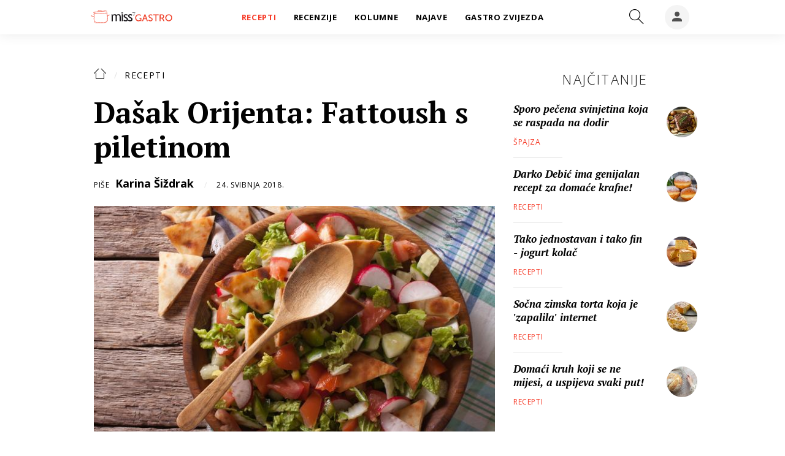

--- FILE ---
content_type: text/html; charset=utf-8
request_url: https://gastro.24sata.hr/recepti/dasak-orijenta-fattoush-s-piletinom-16096
body_size: 18816
content:















<!DOCTYPE html>
<html lang="hr" class="no-js">
<head>

    
        <script>window.gdprAppliesGlobally=true;(function(){function a(e){if(!window.frames[e]){if(document.body&&document.body.firstChild){var t=document.body;var n=document.createElement("iframe");n.style.display="none";n.name=e;n.title=e;t.insertBefore(n,t.firstChild)}
else{setTimeout(function(){a(e)},5)}}}function e(n,r,o,c,s){function e(e,t,n,a){if(typeof n!=="function"){return}if(!window[r]){window[r]=[]}var i=false;if(s){i=s(e,t,n)}if(!i){window[r].push({command:e,parameter:t,callback:n,version:a})}}e.stub=true;function t(a){if(!window[n]||window[n].stub!==true){return}if(!a.data){return}
var i=typeof a.data==="string";var e;try{e=i?JSON.parse(a.data):a.data}catch(t){return}if(e[o]){var r=e[o];window[n](r.command,r.parameter,function(e,t){var n={};n[c]={returnValue:e,success:t,callId:r.callId};a.source.postMessage(i?JSON.stringify(n):n,"*")},r.version)}}
if(typeof window[n]!=="function"){window[n]=e;if(window.addEventListener){window.addEventListener("message",t,false)}else{window.attachEvent("onmessage",t)}}}e("__tcfapi","__tcfapiBuffer","__tcfapiCall","__tcfapiReturn");a("__tcfapiLocator");(function(e){
  var t=document.createElement("script");t.id="spcloader";t.async=true;t.src="https://sdk.privacy-center.org/"+e+"/loader.js?target="+document.location.hostname;t.charset="utf-8";var n=document.getElementsByTagName("script")[0];n.parentNode.insertBefore(t,n)})("49e2dd21-509f-4e31-9f4e-34808af3cb36")})();</script>
    

    
    
    
            <title>Dašak Orijenta: Fattoush s piletinom</title>
    <meta name="description" content="Brza i jednostavna priprema fattoush salate glavni su razlozi popularnosti ovog libanonskog jela i u zapadnim zemljama.">
    <meta name="keywords" content="lepinja, povrće, piletina, salata">
    

    

        
        <link href="https://gastro.24sata.hr/recepti/dasak-orijenta-fattoush-s-piletinom-16096" rel="canonical" />

        
        
            <meta name="news_keywords" content="lepinja, povrće, piletina, salata">
        

        
                
        

        
    


    
        <meta property="fb:pages" content="192477695852" />
    

    <meta charset="UTF-8">
    <meta http-equiv="X-UA-Compatible" content="IE=edge,chrome=1">
    <meta content="width=device-width, initial-scale=1.0, maximum-scale=1.0, minimum-scale=1.0, user-scalable=no" name="viewport">

    <!-- Chrome, Firefox OS, Opera and Vivaldi -->
    <meta name="theme-color" content="#f63c29">
    <!-- Windows Phone -->
    <meta name="msapplication-navbutton-color" content="#f63c29">
    <!-- iOS safari -->
    <meta name="apple-mobile-web-app-status-bar-style" content="#f63c29">

    

<link rel="icon" type="image/x-icon" href="/static/favicon.ico" />
<link rel="apple-touch-icon" sizes="57x57" href="/static/apple-icon-57x57.png">
<link rel="apple-touch-icon" sizes="60x60" href="/static/apple-icon-60x60.png">
<link rel="apple-touch-icon" sizes="72x72" href="/static/apple-icon-72x72.png">
<link rel="apple-touch-icon" sizes="76x76" href="/static/apple-icon-76x76.png">
<link rel="apple-touch-icon" sizes="114x114" href="/static/apple-icon-114x114.png">
<link rel="apple-touch-icon" sizes="120x120" href="/static/apple-icon-120x120.png">
<link rel="apple-touch-icon" sizes="144x144" href="/static/apple-icon-144x144.png">
<link rel="apple-touch-icon" sizes="152x152" href="/static/apple-icon-152x152.png">
<link rel="apple-touch-icon" sizes="180x180" href="/static/apple-icon-180x180.png">
<link rel="icon" type="image/png" sizes="192x192"  href="/static/android-icon-192x192.png">
<link rel="icon" type="image/png" sizes="32x32" href="/static/favicon-32x32.png">
<link rel="icon" type="image/png" sizes="96x96" href="/static/favicon-96x96.png">
<link rel="icon" type="image/png" sizes="16x16" href="/static/favicon-16x16.png">
    <link rel="manifest" href="/static/manifest.json">


    
    



<meta name="twitter:card" content="summary">
<meta name="twitter:url" content="https://gastro.24sata.hr/recepti/dasak-orijenta-fattoush-s-piletinom-16096">
<meta name="twitter:title" content="Dašak Orijenta: Fattoush s piletinom">
<meta name="twitter:description" content="Brza i jednostavna priprema fattoush salate glavni su razlozi popularnosti ovog libanonskog jela i u zapadnim zemljama.">
<meta name="twitter:image" content="https://gastro.24sata.hr/media/img/6c/91/ecd5f7f8f1b7a77e96b1.jpeg">



<meta property="fb:app_id" content="337573249701104">
<meta property="og:title" content="Dašak Orijenta: Fattoush s piletinom">
<meta property="og:type" content="article">
<meta property="og:url" content="https://gastro.24sata.hr/recepti/dasak-orijenta-fattoush-s-piletinom-16096">
<meta property="og:description" content="Brza i jednostavna priprema fattoush salate glavni su razlozi popularnosti ovog libanonskog jela i u zapadnim zemljama.">
<meta property="og:image" content="https://gastro.24sata.hr/media/img/2c/3f/f26ce3877c48d8f091f7.jpeg" />

<meta itemprop="name" content="Dašak Orijenta: Fattoush s piletinom">
<meta itemprop="description" content="Brza i jednostavna priprema fattoush salate glavni su razlozi popularnosti ovog libanonskog jela i u zapadnim zemljama.">

<meta itemprop="datePublished" content="2018-05-24">
<meta itemprop="image" content="https://gastro.24sata.hr/media/img/df/eb/48deaf4c62ad26265d13.jpeg">





    <link href="https://fonts.googleapis.com/css?family=Open+Sans:300,400,600,700,800|PT+Serif:400,400i,700,700i&amp;subset=latin-ext" rel="stylesheet">

    








<link rel="stylesheet" href="/static/css/grid.css?bust=20161115">

    








<link href="/static/build/styles.6f50afee7694be1391f6.css" rel="stylesheet" />



    

    <script src="https://ajax.googleapis.com/ajax/libs/jquery/2.1.3/jquery.min.js"></script>
    <script src="https://imasdk.googleapis.com/js/sdkloader/ima3.js"></script>
    <script src="/static/js/lib/modernizr.custom.92546.js"></script>
    <script charset="UTF-8" src="https://s-eu-1.pushpushgo.com/js/6597f7fe1ab581e1551ba062.js" async="async"></script>

    <script>
        if (typeof window.document.createElement('div').style.webkitLineClamp !== 'undefined') {
            document.querySelector('html').classList.add('webkitlineclamp');
        }
    </script>

    <script src="/static/js/lib/picturePolyfill.js"></script>

    
    <script src="//native.sharethrough.com/assets/sfp.js"></script>
    <script>
        window.csrfToken = "iqUgwMlwkKUpjdSeD2TDMwgVLEyYPZ7E0nDwWxbMNWvYG435xfmdOGZqMmKkh2XW";
    </script>

    

    


    
    

    
    
        
<script>
    // Google data layer
    var dataLayer = window.dataLayer || [];

    dataLayer.push({
        'siteId': 'GAS',
        'contentId': '16096',
        'pageType': 'article',
        'fullChannel': 'recepti',
        'contentTitle': 'Dašak Orijenta: Fattoush s piletinom',
        'channel': 'recepti',
        'contentElements': 'undefined',
        'contentType': 'default',
        'contentAuthor': 'Karina Šiždrak',
        'pageTags': 'lepinja|povrće|piletina|salata',
        'contentPublishingDate': '2018-05-24_wc21_m5_q2_12:02:00',
        'isPremium': 'no',
        'wordCount': 'undefined',
        'contentSource': 'undefined',
        'canonicalUrl': 'https://gastro.24sata.hr/recepti/dasak-orijenta-fattoush-s-piletinom-16096'
        
    });
</script>


    


    
        <!-- Google Tag Manager -->
<noscript>
    <iframe src="//www.googletagmanager.com/ns.html?id=GTM-PCRFFK6" height="0" width="0" style="display:none;visibility:hidden"></iframe>
</noscript>
<script>(function(w,d,s,l,i){w[l]=w[l]||[];w[l].push({'gtm.start':
    new Date().getTime(),event:'gtm.js'});var f=d.getElementsByTagName(s)[0],
    j=d.createElement(s),dl=l!='dataLayer'?'&l='+l:'';j.async=true;j.src=
    '//www.googletagmanager.com/gtm.js?id='+i+dl;f.parentNode.insertBefore(j,f);
})(window,document,'script','dataLayer','GTM-PCRFFK6');
</script>
<!-- End Google Tag Manager -->

<!-- DotMetrics -->
<script>
    /* <![CDATA[ */
    (function () {
        window.dm = window.dm || {AjaxData: []};
        window.dm.defaultGastroGalleryID = 4714;
        window.dm.AjaxEvent = function (et, d, ssid, ad) {
            dm.AjaxData.push({et: et, d: d, ssid: ssid, ad: ad});
            if (typeof window.DotMetricsObj != 'undefined') {
                DotMetricsObj.onAjaxDataUpdate();
            }
        };
        var d = document,
            h = d.getElementsByTagName('head')[0],
            s = d.createElement('script');
        s.type = 'text/javascript';
        s.async = true;
        s.src = 'https://script.dotmetrics.net/door.js?id=4714';
        h.appendChild(s);
    }());
    /* ]]> */
</script>
<!-- End DotMetrics -->

<!-- Google Analytics -->
<script type="didomi/javascript" data-vendor="c:googleana-7wWWhqWG" data-purposes="measure_content_performance,cookies,device_characteristics,prijenosp-bMbFHQbb">
    (function(i,s,o,g,r,a,m){i['GoogleAnalyticsObject']=r;i[r]=i[r]||function(){
    (i[r].q=i[r].q||[]).push(arguments)},i[r].l=1*new Date();a=s.createElement(o),
    m=s.getElementsByTagName(o)[0];a.async=1;a.src=g;m.parentNode.insertBefore(a,m)
    })(window,document,'script','//www.google-analytics.com/analytics.js','ga');

    ga('create', 'UA-34732258-1', 'auto');
    ga('set', 'anonymizeIp', true);
    ga('send', 'pageview');
    ga('create', 'UA-98786130-3', 'auto', 'G360' );
</script>



    

    
    <script>
    (function(u, p, s, c, r) {
         u[r] = u[r] || function(p) {
             (u[r].q = u[r].q || []).push(p)
         }, u[r].ls = 1 * new Date();
         var a = p.createElement(s),
             m = p.getElementsByTagName(s)[0];
         a.async = 1;
         a.src = c;
         m.parentNode.insertBefore(a, m)
     })
     (window, document, 'script', '//files.upscore.com/async/upScore.js', 'upScore');
     upScore({
         config: {
             domain: 'gastro.24sata.hr',
             article: '.article__text',
             track_positions: false
         },
         data: {
             section: 'recepti',
             pubdate: '2018-05-24T14:02:00+02:00',
             author: 'Karina Šiždrak',
             object_type: 'article',
             object_id: '16096',
             custom_sponsored: 0
         }
     });
</script>



    
    

    
        
            


<!--
       _
__   _(_) _____      ___
\ \ / / |/ _ \ \ /\ / (_) Clanak - article
 \ V /| |  __/\ V  V / _
  \_/ |_|\___| \_/\_/ (_)

-->

<script async src="https://pagead2.googlesyndication.com/tag/js/gpt.js"></script>

<script>
    window.dfp_all_slots = [];
    window.dfpDisplayTagSlots = [];
    window.dfpDataReady = false;

    window.googletag = window.googletag || {};
    var googletag = window.googletag;
    googletag.cmd = googletag.cmd || [];

    window.articleAds = true;
</script>




<script data-adpushup="False">
    window.adpushupIsEnabled = document.currentScript.dataset.adpushup === 'True';

    var getScreenSize = function(){
        return {
            width: window.innerWidth || document.documentElement.clientWidth || document.body.clientWidth,
            height: window.innerHeight || document.documentElement.clientHeight || document.body.clientHeight
        };
    };

    var getTargetValue = function(width, height, sufix) {
        var target = '' + width + 'x' + height;
        if (sufix) target += '_' + sufix;
        return target;
    };

    var getResTarget = function(sufix) {
        var target = [],
            size = getScreenSize(),
            width,
            height;

        if (sufix) {

            switch (true) {

                case size.width >= 1024 && size.width < 1280:
                    width = 1024;
                    height = 768;
                    break;

                case size.width >= 1280 && size.width < 1366:
                    width = 1280;
                    height = 1024;
                    break;

                case size.width >= 1366 && size.width < 1370:
                    width = 1366;
                    height = 768;
                    break;

                case size.width >= 1370 && size.width < 1440:
                    width = 1370;
                    height = 768;
                    break;

                case size.width >= 1440 && size.width < 1600:
                    width = 1440;
                    height = 900;
                    break;

                case size.width >= 1600 && size.width < 1920:
                    width = 1600;
                    height = 1050;
                    break;

                case size.width >= 1920:
                    width = 1920;
                    height = 1080;
                    break;
            }

            target.push(getTargetValue(width, height, sufix));
        }
        return target;
    };

    var dfp_slots = [],
        slotName = '',
        platform = 'mobile',
        mobileOrDesk = 'mobile',
        loadDfp = false;

    window.mappings = [];
    window.disableInitalLoad = false;

    window.dfp_all_slots.lazyAll = 'lazy_all' === 'lazy_all';

    function setDfpLoadPermission(){
        loadDfp = mobileOrDesk.includes(platform) ? true : false;
    }

    function isMobileOrDesk(slotUnit){
        if (slotUnit.includes('AIO')) return mobileOrDesk = 'mobile desktop tablet';
        if (slotUnit.includes('mGastro_')) return mobileOrDesk = 'mobile';
        return mobileOrDesk = 'desktop tablet';
    }

    if (window.innerWidth >= 1367) platform = 'desktop';
    else if (window.innerWidth > 1023 && window.innerWidth < 1367) platform = 'tablet';

    var minRes = getResTarget('min');

    function attemptSetDfpData () {
        if (window.googletag && window.googletag.apiReady) {
            
                isMobileOrDesk('/18981092/Gastro_Leaderboard_1');
                setDfpLoadPermission();

                if (loadDfp) {
                    
                        window.dfp_all_slots.push({
                            'id': '/18981092/Gastro_Leaderboard_1',
                            'customId': ('/18981092/Gastro_Leaderboard_1').split('_').slice(1).join(''),
                            'slot_sizes': [728, 90],
                            'targeting': ['position', 'leaderboard'],
                            'collapse': true,
                            'outOfPage': false
                        });

                        window.mapping1 = googletag.sizeMapping()
                            .addSize([320, 400], [[2, 1], [250, 250], [300, 100], [300, 250], [320, 50], [320, 100]])
                            .addSize([750, 400], [[2, 1], [250, 250], [300, 100], [300, 250], [320, 50], [320, 100], [468, 60], [728, 90]])
                            .addSize([1050, 400], [[2, 1], [250, 250], [300, 100], [300, 250], [320, 50], [320, 100], [468, 60], [728, 90]])
                            .build();
                        

                        slotName = 'Gastro_Leaderboard_1'.split('_');
                        slotName.shift();

                        window.mappings.push(`mapping1__${slotName.join('')}`);

                        

                        
                    

                    googletag.cmd.push(function() {
                        googletag.pubads().setTargeting('platform', platform).setTargeting('cont_type', 'article').setTargeting('site', 'gastro.24sata.hr').setTargeting('section', 'recepti').setTargeting('articleID', '16096');

                        if (!minRes.join('').includes('undefined')){
                            googletag.pubads().setTargeting('res_min', minRes);
                        }

                        
                            
                                googletag.pubads().setTargeting('tag24', ['lepinja','povrće','piletina','salata']);
                            
                            googletag.pubads().setTargeting('site', 'https://gastro.24sata.hr');
                        

                        if (window.disableInitalLoad) googletag.pubads().disableInitialLoad();
                        if (window.adpushupIsEnabled) googletag.pubads().enableSingleRequest();
                        googletag.enableServices();
                    });
                }
            
                isMobileOrDesk('/18981092/Gastro_Billboard_Top');
                setDfpLoadPermission();

                if (loadDfp) {
                    
                        window.dfp_all_slots.push({
                            'id': '/18981092/Gastro_Billboard_Top',
                            'customId': ('/18981092/Gastro_Billboard_Top').split('_').slice(1).join(''),
                            'slot_sizes': [[970, 250], [4, 1]],
                            'targeting': ['position', 'billboard'],
                            'collapse': true,
                            'outOfPage': false
                        });

                        window.mapping2 = googletag.sizeMapping()
                            .addSize([320, 400], [[4, 1], [250, 250], [300, 100], [300, 250], [320, 50], [320, 100]])
                            .addSize([750, 400], [[4, 1], [250, 250], [300, 100], [300, 250], [320, 50], [320, 100], [336, 280], [468, 60]])
                            .addSize([1015, 400], [[4, 1], [250, 250], [300, 100], [300, 250], [320, 50], [320, 100], [336, 280], [468, 60], [728, 90], [970, 90], [970, 250], [970, 500], [1280, 250]])
                            .build();
                        

                        slotName = 'Gastro_Billboard_Top'.split('_');
                        slotName.shift();

                        window.mappings.push(`mapping2__${slotName.join('')}`);

                        

                        
                    

                    googletag.cmd.push(function() {
                        googletag.pubads().setTargeting('platform', platform).setTargeting('cont_type', 'article').setTargeting('site', 'gastro.24sata.hr').setTargeting('section', 'recepti').setTargeting('articleID', '16096');

                        if (!minRes.join('').includes('undefined')){
                            googletag.pubads().setTargeting('res_min', minRes);
                        }

                        

                        if (window.disableInitalLoad) googletag.pubads().disableInitialLoad();
                        if (window.adpushupIsEnabled) googletag.pubads().enableSingleRequest();
                        googletag.enableServices();
                    });
                }
            
                isMobileOrDesk('/18981092/Gastro_Billboard_Bot');
                setDfpLoadPermission();

                if (loadDfp) {
                    
                        window.dfp_all_slots.push({
                            'id': '/18981092/Gastro_Billboard_Bot',
                            'customId': ('/18981092/Gastro_Billboard_Bot').split('_').slice(1).join(''),
                            'slot_sizes': [970, 250],
                            'targeting': ['position', 'billboard'],
                            'collapse': true,
                            'outOfPage': false
                        });

                        window.mapping3 = googletag.sizeMapping()
                            .addSize([320, 400], [[4, 1], [250, 250], [300, 100], [300, 250], [320, 50], [320, 100]])
                            .addSize([750, 400], [[4, 1], [250, 250], [300, 100], [300, 250], [320, 50], [320, 100], [336, 280], [468, 60]])
                            .addSize([1015, 400], [[4, 1], [250, 250], [300, 100], [300, 250], [320, 50], [320, 100], [336, 280], [468, 60], [728, 90], [970, 90], [970, 250], [970, 500], [1280, 250]])
                            .build();
                        

                        slotName = 'Gastro_Billboard_Bot'.split('_');
                        slotName.shift();

                        window.mappings.push(`mapping3__${slotName.join('')}`);

                        

                        
                    

                    googletag.cmd.push(function() {
                        googletag.pubads().setTargeting('platform', platform).setTargeting('cont_type', 'article').setTargeting('site', 'gastro.24sata.hr').setTargeting('section', 'recepti').setTargeting('articleID', '16096');

                        if (!minRes.join('').includes('undefined')){
                            googletag.pubads().setTargeting('res_min', minRes);
                        }

                        

                        if (window.disableInitalLoad) googletag.pubads().disableInitialLoad();
                        if (window.adpushupIsEnabled) googletag.pubads().enableSingleRequest();
                        googletag.enableServices();
                    });
                }
            
                isMobileOrDesk('/18981092/Gastro_Halfpage_1');
                setDfpLoadPermission();

                if (loadDfp) {
                    
                        window.dfp_all_slots.push({
                            'id': '/18981092/Gastro_Halfpage_1',
                            'customId': ('/18981092/Gastro_Halfpage_1').split('_').slice(1).join(''),
                            'slot_sizes': [[300, 600], [300, 250]],
                            'targeting': ['position', 'halfpage'],
                            'collapse': true,
                            'outOfPage': false
                        });

                        window.mapping4 = googletag.sizeMapping()
                            .addSize([1050, 400], [[3, 1], [120, 600], [160, 600], [250, 250], [300, 100], [300, 250], [300, 600]])
                            .addSize([750, 400], [[3, 1], [120, 600], [160, 600], [250, 250], [300, 100], [300, 250], [300, 600], [320, 50], [320, 100]])
                            .addSize([320, 400], [[3, 1], [120, 600], [160, 600], [250, 250], [300, 100], [300, 250], [300, 600], [320, 50], [320, 100]])
                            .build();
                        

                        slotName = 'Gastro_Halfpage_1'.split('_');
                        slotName.shift();

                        window.mappings.push(`mapping4__${slotName.join('')}`);

                        

                        
                    

                    googletag.cmd.push(function() {
                        googletag.pubads().setTargeting('platform', platform).setTargeting('cont_type', 'article').setTargeting('site', 'gastro.24sata.hr').setTargeting('section', 'recepti').setTargeting('articleID', '16096');

                        if (!minRes.join('').includes('undefined')){
                            googletag.pubads().setTargeting('res_min', minRes);
                        }

                        

                        if (window.disableInitalLoad) googletag.pubads().disableInitialLoad();
                        if (window.adpushupIsEnabled) googletag.pubads().enableSingleRequest();
                        googletag.enableServices();
                    });
                }
            
                isMobileOrDesk('/18981092/Gastro_Leaderboard_2');
                setDfpLoadPermission();

                if (loadDfp) {
                    
                        window.dfp_all_slots.push({
                            'id': '/18981092/Gastro_Leaderboard_2',
                            'customId': ('/18981092/Gastro_Leaderboard_2').split('_').slice(1).join(''),
                            'slot_sizes': [728, 90],
                            'targeting': ['position', 'leaderboard'],
                            'collapse': true,
                            'outOfPage': false
                        });

                        window.mapping5 = googletag.sizeMapping()
                            .addSize([320, 400], [[2, 1], [250, 250], [300, 100], [300, 250], [320, 50], [320, 100]])
                            .addSize([750, 400], [[2, 1], [250, 250], [300, 100], [300, 250], [320, 50], [320, 100], [468, 60], [728, 90]])
                            .addSize([1050, 400], [[2, 1], [250, 250], [300, 100], [300, 250], [320, 50], [320, 100], [468, 60], [728, 90]])
                            .build();
                        

                        slotName = 'Gastro_Leaderboard_2'.split('_');
                        slotName.shift();

                        window.mappings.push(`mapping5__${slotName.join('')}`);

                        

                        
                    

                    googletag.cmd.push(function() {
                        googletag.pubads().setTargeting('platform', platform).setTargeting('cont_type', 'article').setTargeting('site', 'gastro.24sata.hr').setTargeting('section', 'recepti').setTargeting('articleID', '16096');

                        if (!minRes.join('').includes('undefined')){
                            googletag.pubads().setTargeting('res_min', minRes);
                        }

                        

                        if (window.disableInitalLoad) googletag.pubads().disableInitialLoad();
                        if (window.adpushupIsEnabled) googletag.pubads().enableSingleRequest();
                        googletag.enableServices();
                    });
                }
            
                isMobileOrDesk('/18981092/Gastro_AIO_1');
                setDfpLoadPermission();

                if (loadDfp) {
                    
                        window.dfp_all_slots.push({
                            'id': '/18981092/Gastro_AIO_1',
                            'customId': ('/18981092/Gastro_AIO_1').split('_').slice(1).join(''),
                            'slot_sizes': [1, 1],
                            'targeting': ['position', 'wallpaper'],
                            'collapse': true,
                            'outOfPage': true
                        });

                        

                        slotName = 'Gastro_AIO_1'.split('_');
                        slotName.shift();

                        window.mappings.push(`mapping6__${slotName.join('')}`);

                        

                        
                            googletag.cmd.push(function() {
                                dfp_slots[6] = googletag.defineOutOfPageSlot('/18981092/Gastro_AIO_1', 'divAIO1').addService(googletag.pubads()).setTargeting('position', 'wallpaper');
                            });
                        
                    

                    googletag.cmd.push(function() {
                        googletag.pubads().setTargeting('platform', platform).setTargeting('cont_type', 'article').setTargeting('site', 'gastro.24sata.hr').setTargeting('section', 'recepti').setTargeting('articleID', '16096');

                        if (!minRes.join('').includes('undefined')){
                            googletag.pubads().setTargeting('res_min', minRes);
                        }

                        

                        if (window.disableInitalLoad) googletag.pubads().disableInitialLoad();
                        if (window.adpushupIsEnabled) googletag.pubads().enableSingleRequest();
                        googletag.enableServices();
                    });
                }
            
                isMobileOrDesk('/18981092/Gastro_AIO_2');
                setDfpLoadPermission();

                if (loadDfp) {
                    
                        window.dfp_all_slots.push({
                            'id': '/18981092/Gastro_AIO_2',
                            'customId': ('/18981092/Gastro_AIO_2').split('_').slice(1).join(''),
                            'slot_sizes': [1, 1],
                            'targeting': ['position', 'wallpaper'],
                            'collapse': true,
                            'outOfPage': true
                        });

                        

                        slotName = 'Gastro_AIO_2'.split('_');
                        slotName.shift();

                        window.mappings.push(`mapping7__${slotName.join('')}`);

                        

                        
                            googletag.cmd.push(function() {
                                dfp_slots[7] = googletag.defineOutOfPageSlot('/18981092/Gastro_AIO_2', 'divAIO2').addService(googletag.pubads()).setTargeting('position', 'wallpaper');
                            });
                        
                    

                    googletag.cmd.push(function() {
                        googletag.pubads().setTargeting('platform', platform).setTargeting('cont_type', 'article').setTargeting('site', 'gastro.24sata.hr').setTargeting('section', 'recepti').setTargeting('articleID', '16096');

                        if (!minRes.join('').includes('undefined')){
                            googletag.pubads().setTargeting('res_min', minRes);
                        }

                        

                        if (window.disableInitalLoad) googletag.pubads().disableInitialLoad();
                        if (window.adpushupIsEnabled) googletag.pubads().enableSingleRequest();
                        googletag.enableServices();
                    });
                }
            
                isMobileOrDesk('/18981092/mGastro_Rec4');
                setDfpLoadPermission();

                if (loadDfp) {
                    
                        window.dfp_all_slots.push({
                            'id': '/18981092/mGastro_Rec4',
                            'customId': ('/18981092/mGastro_Rec4').split('_').slice(1).join(''),
                            'slot_sizes': [[300, 250], [300, 100], [320, 50], "fluid"],
                            'targeting': ['position', 'rectangle'],
                            'collapse': true,
                            'outOfPage': false
                        });

                        window.mapping8 = googletag.sizeMapping()
                            .addSize([320, 400], [[5, 1], [120, 600], [160, 600], [250, 250], [300, 100], [300, 250], [300, 600], [320, 50], [1, 1], [320, 100]])
                            .build();
                        

                        slotName = 'mGastro_Rec4'.split('_');
                        slotName.shift();

                        window.mappings.push(`mapping8__${slotName.join('')}`);

                        

                        
                    

                    googletag.cmd.push(function() {
                        googletag.pubads().setTargeting('platform', platform).setTargeting('cont_type', 'article').setTargeting('site', 'gastro.24sata.hr').setTargeting('section', 'recepti').setTargeting('articleID', '16096');

                        if (!minRes.join('').includes('undefined')){
                            googletag.pubads().setTargeting('res_min', minRes);
                        }

                        

                        if (window.disableInitalLoad) googletag.pubads().disableInitialLoad();
                        if (window.adpushupIsEnabled) googletag.pubads().enableSingleRequest();
                        googletag.enableServices();
                    });
                }
            
                isMobileOrDesk('/18981092/mGastro_InImage');
                setDfpLoadPermission();

                if (loadDfp) {
                    
                        window.dfp_all_slots.push({
                            'id': '/18981092/mGastro_InImage',
                            'customId': ('/18981092/mGastro_InImage').split('_').slice(1).join(''),
                            'slot_sizes': [1, 1],
                            'targeting': ['position', 'InImage'],
                            'collapse': true,
                            'outOfPage': true
                        });

                        

                        slotName = 'mGastro_InImage'.split('_');
                        slotName.shift();

                        window.mappings.push(`mapping9__${slotName.join('')}`);

                        

                        
                            googletag.cmd.push(function() {
                                dfp_slots[9] = googletag.defineOutOfPageSlot('/18981092/mGastro_InImage', 'mGastro_InImage').addService(googletag.pubads()).setTargeting('position', 'InImage');
                            });
                        
                    

                    googletag.cmd.push(function() {
                        googletag.pubads().setTargeting('platform', platform).setTargeting('cont_type', 'article').setTargeting('site', 'gastro.24sata.hr').setTargeting('section', 'recepti').setTargeting('articleID', '16096');

                        if (!minRes.join('').includes('undefined')){
                            googletag.pubads().setTargeting('res_min', minRes);
                        }

                        

                        if (window.disableInitalLoad) googletag.pubads().disableInitialLoad();
                        if (window.adpushupIsEnabled) googletag.pubads().enableSingleRequest();
                        googletag.enableServices();
                    });
                }
            
                isMobileOrDesk('/18981092/Gastro_Rectangle_Bot');
                setDfpLoadPermission();

                if (loadDfp) {
                    
                        window.dfp_all_slots.push({
                            'id': '/18981092/Gastro_Rectangle_Bot',
                            'customId': ('/18981092/Gastro_Rectangle_Bot').split('_').slice(1).join(''),
                            'slot_sizes': [300, 250],
                            'targeting': ['position', 'rectangle'],
                            'collapse': true,
                            'outOfPage': false
                        });

                        window.mapping10 = googletag.sizeMapping()
                            .addSize([320, 400], [[5, 1], [120, 600], [160, 600], [250, 250], [300, 100], [300, 250], [300, 600], [320, 50], [1, 1], [320, 100]])
                            .build();
                        

                        slotName = 'Gastro_Rectangle_Bot'.split('_');
                        slotName.shift();

                        window.mappings.push(`mapping10__${slotName.join('')}`);

                        

                        
                    

                    googletag.cmd.push(function() {
                        googletag.pubads().setTargeting('platform', platform).setTargeting('cont_type', 'article').setTargeting('site', 'gastro.24sata.hr').setTargeting('section', 'recepti').setTargeting('articleID', '16096');

                        if (!minRes.join('').includes('undefined')){
                            googletag.pubads().setTargeting('res_min', minRes);
                        }

                        

                        if (window.disableInitalLoad) googletag.pubads().disableInitialLoad();
                        if (window.adpushupIsEnabled) googletag.pubads().enableSingleRequest();
                        googletag.enableServices();
                    });
                }
            
                isMobileOrDesk('/18981092/mGastro_Rec1');
                setDfpLoadPermission();

                if (loadDfp) {
                    
                        window.dfp_all_slots.push({
                            'id': '/18981092/mGastro_Rec1',
                            'customId': ('/18981092/mGastro_Rec1').split('_').slice(1).join(''),
                            'slot_sizes': [[300, 250], [4, 1], [300, 100], [300, 600], [320, 100], [320, 50], "fluid"],
                            'targeting': ['position', 'btf'],
                            'collapse': true,
                            'outOfPage': false
                        });

                        window.mapping11 = googletag.sizeMapping()
                            .addSize([320, 400], [[5, 1], [120, 600], [160, 600], [250, 250], [300, 100], [300, 250], [300, 600], [320, 50], [1, 1], [320, 100]])
                            .build();
                        

                        slotName = 'mGastro_Rec1'.split('_');
                        slotName.shift();

                        window.mappings.push(`mapping11__${slotName.join('')}`);

                        

                        
                    

                    googletag.cmd.push(function() {
                        googletag.pubads().setTargeting('platform', platform).setTargeting('cont_type', 'article').setTargeting('site', 'gastro.24sata.hr').setTargeting('section', 'recepti').setTargeting('articleID', '16096');

                        if (!minRes.join('').includes('undefined')){
                            googletag.pubads().setTargeting('res_min', minRes);
                        }

                        

                        if (window.disableInitalLoad) googletag.pubads().disableInitialLoad();
                        if (window.adpushupIsEnabled) googletag.pubads().enableSingleRequest();
                        googletag.enableServices();
                    });
                }
            
                isMobileOrDesk('/18981092/mGastro_Rec2');
                setDfpLoadPermission();

                if (loadDfp) {
                    
                        window.dfp_all_slots.push({
                            'id': '/18981092/mGastro_Rec2',
                            'customId': ('/18981092/mGastro_Rec2').split('_').slice(1).join(''),
                            'slot_sizes': [[300, 250], [300, 100], [320, 50], "fluid"],
                            'targeting': ['position', 'rectangle'],
                            'collapse': true,
                            'outOfPage': false
                        });

                        window.mapping12 = googletag.sizeMapping()
                            .addSize([320, 400], [[5, 1], [120, 600], [160, 600], [250, 250], [300, 100], [300, 250], [300, 600], [320, 50], [1, 1], [320, 100]])
                            .build();
                        

                        slotName = 'mGastro_Rec2'.split('_');
                        slotName.shift();

                        window.mappings.push(`mapping12__${slotName.join('')}`);

                        

                        
                    

                    googletag.cmd.push(function() {
                        googletag.pubads().setTargeting('platform', platform).setTargeting('cont_type', 'article').setTargeting('site', 'gastro.24sata.hr').setTargeting('section', 'recepti').setTargeting('articleID', '16096');

                        if (!minRes.join('').includes('undefined')){
                            googletag.pubads().setTargeting('res_min', minRes);
                        }

                        

                        if (window.disableInitalLoad) googletag.pubads().disableInitialLoad();
                        if (window.adpushupIsEnabled) googletag.pubads().enableSingleRequest();
                        googletag.enableServices();
                    });
                }
            
                isMobileOrDesk('/18981092/mGastro_Rec3');
                setDfpLoadPermission();

                if (loadDfp) {
                    
                        window.dfp_all_slots.push({
                            'id': '/18981092/mGastro_Rec3',
                            'customId': ('/18981092/mGastro_Rec3').split('_').slice(1).join(''),
                            'slot_sizes': [[300, 250], [300, 100], [320, 50], "fluid"],
                            'targeting': ['position', 'rectangle'],
                            'collapse': true,
                            'outOfPage': false
                        });

                        window.mapping13 = googletag.sizeMapping()
                            .addSize([320, 400], [[5, 1], [120, 600], [160, 600], [250, 250], [300, 100], [300, 250], [300, 600], [320, 50], [1, 1], [320, 100]])
                            .build();
                        

                        slotName = 'mGastro_Rec3'.split('_');
                        slotName.shift();

                        window.mappings.push(`mapping13__${slotName.join('')}`);

                        

                        
                    

                    googletag.cmd.push(function() {
                        googletag.pubads().setTargeting('platform', platform).setTargeting('cont_type', 'article').setTargeting('site', 'gastro.24sata.hr').setTargeting('section', 'recepti').setTargeting('articleID', '16096');

                        if (!minRes.join('').includes('undefined')){
                            googletag.pubads().setTargeting('res_min', minRes);
                        }

                        

                        if (window.disableInitalLoad) googletag.pubads().disableInitialLoad();
                        if (window.adpushupIsEnabled) googletag.pubads().enableSingleRequest();
                        googletag.enableServices();
                    });
                }
            
                isMobileOrDesk('/18981092/mGastro_Lead');
                setDfpLoadPermission();

                if (loadDfp) {
                    
                        window.dfp_all_slots.push({
                            'id': '/18981092/mGastro_Lead',
                            'customId': ('/18981092/mGastro_Lead').split('_').slice(1).join(''),
                            'slot_sizes': [[300, 250], [300, 100], [320, 50], [300, 600], [3, 1]],
                            'targeting': ['position', 'rectangle'],
                            'collapse': true,
                            'outOfPage': false
                        });

                        window.mapping14 = googletag.sizeMapping()
                            .addSize([320, 400], [[5, 1], [120, 600], [160, 600], [250, 250], [300, 100], [300, 250], [300, 600], [320, 50], [1, 1], [320, 100]])
                            .build();
                        

                        slotName = 'mGastro_Lead'.split('_');
                        slotName.shift();

                        window.mappings.push(`mapping14__${slotName.join('')}`);

                        

                        
                    

                    googletag.cmd.push(function() {
                        googletag.pubads().setTargeting('platform', platform).setTargeting('cont_type', 'article').setTargeting('site', 'gastro.24sata.hr').setTargeting('section', 'recepti').setTargeting('articleID', '16096');

                        if (!minRes.join('').includes('undefined')){
                            googletag.pubads().setTargeting('res_min', minRes);
                        }

                        

                        if (window.disableInitalLoad) googletag.pubads().disableInitialLoad();
                        if (window.adpushupIsEnabled) googletag.pubads().enableSingleRequest();
                        googletag.enableServices();
                    });
                }
            

            dfp_slots.forEach(function(slot){
                googletag.display(slot);
                if (window.disableInitalLoad && !window.adpushupIsEnabled) googletag.pubads().refresh([slot]);
            });

            window.dfpDataReady = true;
        } else {
            setTimeout(() => {
                attemptSetDfpData();
            }, 300);
        }
    }

    attemptSetDfpData();
</script>

        
    


    

    

    
        <script async src="//www.ezojs.com/ezoic/sa.min.js"></script>
        <script>
            window.ezstandalone = window.ezstandalone || {};
            ezstandalone.cmd = ezstandalone.cmd || [];
            ezstandalone.cmd.push(function() {
                ezstandalone.enableConsent();
                ezstandalone.define(100);
                ezstandalone.enable();
                ezstandalone.display();
            });
        </script>
    

</head>



<body class="article " style="" data-didomi-disabled="False" data-bodyextrainfo="">

    
        <div class="body_wrap">
            
                <div id='divAIO1'>
    <script>
        window.dfpDisplayTagSlots.push('divAIO1');
    </script>
</div>

                <div id='divAIO2'>
    <script>
        window.dfpDisplayTagSlots.push('divAIO2');
    </script>
</div>

            

            <div class="body_inner_wrap">
                
                    <div class="header_wrapper">
                        





<div class="container">

    <div class="ntfs__flyout">
    
        



<div class="ntfs js_ntfs">

    <div class="ntfs__header ntfs__header--unlogged">

        <a href="/korisnici/prijava" class="btn btn--red js_loginPlease">Prijavi se</a>

        <a href="/accounts/facebook/login/" class="btn btn--fb btn--icon_left">
            <i class="icon icon-facebook"></i> Prijavi se
        </a>

        <div class="ntfs__header_close js_ntfsClose">
            <i class="icon icon-cross"></i>
        </div>

    </div>

    
</div>

    
    </div>


    <header class="header cf">

        <a class="header__logo" href="/" title="gastro.24sata.hr">
            <span class="header__logo_heading">
                <img class="header__logo_img header__logo_img--big" title="gastro.24sata.hr" alt="gastro.24sata.hr" src="/static/images/miss7_gastro.svg?bust=20190902">
            </span>
        </a>

        <div class="top_navigation">
        
            

<nav class="main_nav js_mainNav">

    <ul class="main_nav__list">

        

            <li class="main_nav__item main_nav__item--main main_nav__item--recepti">

                <a class="main_nav__link active_recepti" href="/recepti">
                    <span class="main_nav__span main_nav__span--main">Recepti</span>
                </a>

                
            </li>
        

            <li class="main_nav__item main_nav__item--main main_nav__item--recenzije">

                <a class="main_nav__link active_recenzije" href="/recenzije">
                    <span class="main_nav__span main_nav__span--main">Recenzije</span>
                </a>

                
            </li>
        

            <li class="main_nav__item main_nav__item--main main_nav__item--kolumne">

                <a class="main_nav__link active_kolumne" href="/kolumne">
                    <span class="main_nav__span main_nav__span--main">Kolumne</span>
                </a>

                
            </li>
        

            <li class="main_nav__item main_nav__item--main main_nav__item--najave">

                <a class="main_nav__link active_najave" href="/najave">
                    <span class="main_nav__span main_nav__span--main">Najave</span>
                </a>

                
            </li>
        

            <li class="main_nav__item main_nav__item--main main_nav__item--">

                <a class="main_nav__link active_httpsgastro24satahrgastro-zvijezda" href="https://gastro.24sata.hr/gastro-zvijezda">
                    <span class="main_nav__span main_nav__span--main">Gastro zvijezda</span>
                </a>

                
            </li>
        
    </ul>
</nav>

        

            <div class="header__social_menu">
                <span>Prati nas i na:</span>

                <div class="header__social_icon_wrap">
                    <a class="header__icon--social" href="https://www.facebook.com/gastro.hr/" target="_blank" title="Gastro na Facebooku">
                        <i class="icon icon-facebook"></i>
                    </a>

                    <a class="header__icon--social" href="https://twitter.com/gastrohr" target="_blank" title="Gastro na Twitteru">
                        <i class="icon icon-twitter"></i>
                    </a>

                    <a class="header__icon--social" href="https://www.instagram.com/gastrohr/" target="_blank" title="Gastro na Instagramu">
                        <i class="icon icon-instagram"></i>
                    </a>
                </div>
            </div>
        </div>


        <a class="header__search" href="/pretraga/" title="Traži" >
            <i class="icon icon-magnifier"></i>
        </a>


        <a class="header__user js_showNotif"

            

                
                

                    href="/korisnici/prijava?next=/recepti/dasak-orijenta-fattoush-s-piletinom-16096"

                
            
            >

            <span class="header__avatar">
            

                <i class="icon icon-account"></i>

            

            


            </span>

        </a>

        <div class="header__menu_utils">

            <a class="header__icon header__icon--back js_closeSubmenu" href="#">
                <i class="icon icon-arrow-left5"></i>
            </a>

            <a class="header__icon header__icon--menu js_toggleMenu" href="#">
                <i class="icon icon-options icon--menu"></i>
                <i class="icon icon-cross icon--close"></i>
            </a>

        </div>
    </header>
</div>




<script>

    function setActiveNav (section) {

        // console.log('section:' + section);

        var el=document.getElementsByClassName(section);
        var header=document.getElementsByClassName('header_wrapper');
        var body=document.getElementsByTagName('body');

        for(var i=0; i<el.length; i++) {


            el[i].classList.add('is_active');

            if ( el[i].parentElement.childElementCount > 1) {
                header[0].classList.add('has_subnav');
                header[0].classList.add(section.split('-').join('_'));
                body[0].classList.add('has_subnav');
            }

            var parent = el[i].getAttribute('data-parent');

            if(parent){
                el[i].parentElement.parentElement.classList.add('has_active');
                setActiveNav( parent );
            }
        }
    }

    setActiveNav( 'active_' + document.location.pathname.split('/')[1] );
</script>

                        <div class="header_wrapper__back"></div> 
                        <div class="header_wrapper__subback"></div> 
                    </div>
                

                

                

                <div class="content__wrap container">

                    

    
<div id="fb-root"></div>
<script>(function(d, s, id) {
 var js, fjs = d.getElementsByTagName(s)[0];
 if (d.getElementById(id)) return;
 js = d.createElement(s); js.id = id;
 js.src = '//connect.facebook.net/en_US/sdk.js#xfbml=1&version=v2.8&appId=1562080657449994';
 fjs.parentNode.insertBefore(js, fjs);
}(document, 'script', 'facebook-jssdk'));</script>

    
        <div class="container text-center">
            <div class="dfp_banner dfp_banner--Leaderboard">
                <div id='divBillboardTop'>
    <script>
        window.dfpDisplayTagSlots.push('divBillboardTop');
    </script>
</div>

            </div>
        </div>
    

    <div class="container container--flex">
        <div class="column_content">
            <div class="column_content__inner">
                <div class="gr-12 gr-10@xlg push-1@xlg">
                    <article class="article__wrap th_gastro  article--recepti">
                            <header class="article__header">
                                <span class="article__header_breadcrumbs">
                                    <a href="/" class="article__header_breadcrumb"><i class="icon--linear icon-home"></i></a>

                                    
                                        <a href="/recepti" class="article__header_breadcrumb">Recepti</a>
                                    

                                    
                                </span>

                                <span class="article__header_date">24. svibnja 2018.</span>
                            </header>

                            <h1 class="article__title">Dašak Orijenta: Fattoush s piletinom</h1>
                            
                            
                                
                                    <div class="article__author">
                                        
                                            Piše
                                        
    
                                        
                                            <a class="article__author--link" href="/autori/karina-sizdrak-368/">Karina Šiždrak</a>
                                        
                                    </div>
                                
                                <span class="article__date">24. svibnja 2018.</span>
                            

                            <div class="article__gallery">
                                

                                
                                    <figure class="article__figure">
                                        
                                        
                                            
    <picture data-alt="" data-default-src="/media/img/11/58/1fcaa7a4edd1a3bee7ed.jpeg">

        
            <source srcset="/media/img/11/58/1fcaa7a4edd1a3bee7ed.jpeg" media="(min-width: 1320px)" data-size="787x446" />
        
            <source srcset="/media/img/20/83/e06eefd5cb354ab7c856.jpeg" media="(min-width: 1024px)" data-size="664x374" />
        
            <source srcset="/media/img/fc/be/810907f29a22ae71323c.jpeg" data-size="510x382" />
        

        <img class="" src="/media/img/fc/be/810907f29a22ae71323c.jpeg" alt="" data-size="510x382" />

        <noscript>
            <img class="" src="/media/img/11/58/1fcaa7a4edd1a3bee7ed.jpeg" alt="" />
        </noscript>
    </picture>


                                        
                                    </figure>
                                

                                
                                    
                                        <span class="article__figure_caption">

    <i class="icon--linear icon-photo"></i>

    

    
        <span class="article__figure_caption--author">
            foto: Thinkstock
        </span>
    

</span>

                                    
                                

                                
                                    <div id='mGastro_InImage'>
    <script>
        window.dfpDisplayTagSlots.push('mGastro_InImage');
    </script>
</div>

                                
                            </div>

                            
                            <main
                                class="article__body article__default"
                                data-midas-enabled="False"
                            >

                                                                
                                    <div class="article__top cf">

                                        


<div class="article__social social__wrap th_gastro_share_top">
    

    <input type="checkbox" id="th_gastro_share_top" name="social_group" class="social__checkbox">

    <a href="https://www.facebook.com/share.php?u=https://gastro.24sata.hr/recepti/dasak-orijenta-fattoush-s-piletinom-16096" class="social__btn social__btn--fb js_popupWindow" target="_blank">
        <i class="social__icon icon--material icon-facebook"></i>
    </a>

    <a href="https://twitter.com/share?text=Dašak Orijenta: Fattoush s piletinom&amp;url=https://gastro.24sata.hr/recepti/dasak-orijenta-fattoush-s-piletinom-16096&amp;hashtags=,recepti" class="social__btn social__btn--tw js_popupWindow" target="_blank">
        <i class="social__icon icon--material icon-twitter"></i>
    </a>

    <div class="social__group">

        <label for="th_gastro_share_top" class="social__group_label">
            <i class="social__icon icon--material icon-plus"></i>
        </label>


        <div class="btn__group">
            <a href="viber://forward?text=Dašak Orijenta: Fattoush s piletinom...https://gastro.24sata.hr/recepti/dasak-orijenta-fattoush-s-piletinom-16096" class="social__btn social__btn--viber" target="_blank">
                <i class="social__icon icon--material icon-phone-in-talk"></i>
            </a>

            <a href="whatsapp://send?text=Dašak Orijenta: Fattoush s piletinom...https://gastro.24sata.hr/recepti/dasak-orijenta-fattoush-s-piletinom-16096" data-action="share/whatsapp/share" class="social__btn social__btn--whatsapp" target="_blank">
                <i class="social__icon icon--material icon-whatsapp"></i>
            </a>

            <a href="mailto:?subject=Dašak Orijenta: Fattoush s piletinom&amp;body=Dašak Orijenta: Fattoush s piletinom...https://gastro.24sata.hr/recepti/dasak-orijenta-fattoush-s-piletinom-16096" class="social__btn social__btn--email" target="_blank">
                <i class="social__icon icon--material icon-email"></i>
            </a>
        </div>

    </div>

</div>

                                        
                                            <div class="text-center hidden visible_desktop">
                                                <div id='divLeaderboard1'>
    <script>
        window.dfpDisplayTagSlots.push('divLeaderboard1');
    </script>
</div>

                                            </div>
                                        

                                        
                                        <div class="article__rebranding">
                                            <span class="article__rebranding_text">gastro postao</span>
                                            <img class="article__rebranding_img" title="gastro.24sata.hr" alt="gastro.24sata.hr" src="/static/images/miss7_gastro.svg">
                                        </div>
                                    </div>
                                
                                
                                

                                

                                
                                    <div class="article__leadtext">Brza i jednostavna priprema fattoush salate glavni su razlozi popularnosti ovog libanonskog jela i u zapadnim zemljama.</div>
                                

                                
                                    <div class="fold_article__lazy_banner hidden visible_mobile">
                                        <div class="text-center dfp_banner">
                                            <div id='mGastro_Lead'>
    <script>
        window.dfpDisplayTagSlots.push('mGastro_Lead');
    </script>
</div>

                                        </div>
                                    </div>
                                

                                <div
                                    class="article__content js_articleContent"
                                    data-section-slug="recepti"
                                     
                                    data-article-id="16096"
                                >
                                    <p>Fattoush ili tzv. seljačka salata, spoj je zelene paprike, rajčica, krastavca, mladog luka, zelenog lisnatog povrća i metvice. Recepti za ovo jelo<strong> variraju ovisno o dobu godine</strong>, pa se u fattoush dodaje i špinat, cvjetača, celer, rotkvice...</p>
<p>Mi vam donosimo recept za <strong>fattoush salatu s piletinom</strong>.</p>
<p> </p>
<span class="widgetWrap" entity="relatedArticle" modelid="12728"><!-- renderer default_renderer for content.article -->
<span class="related_article cf">
<span class="related_article__photo_wrap">
<a class="related_article__link" href="/recepti/sezonski-slozenac-od-krumpira-sparoga-i-slanine-12728">
<picture data-alt="" data-default-src="/media/img/7b/9c/a974ad38ad41a353f1cc.jpeg">
<source data-size="92x92" media="(min-width: 1024px)" srcset="/media/img/7b/9c/a974ad38ad41a353f1cc.jpeg"/>
<source data-size="70x70" srcset="/media/img/47/96/842052115a09e2f15992.jpeg"/>
<img alt="" class="related_article__image" data-size="70x70" src="/media/img/47/96/842052115a09e2f15992.jpeg"/>
<noscript>
<img alt="" class="related_article__image" src="/media/img/7b/9c/a974ad38ad41a353f1cc.jpeg"/>
</noscript>
</picture>
</a>
</span>
<span class="related_article__data_wrap cf">
<span class="related_article__overtitle">
<a href="/recepti/sezonski-slozenac-od-krumpira-sparoga-i-slanine-12728">
             
             Možda vas zanima...
            </a>
</span>
<span class="related_article__lead_text">
<a href="/recepti/sezonski-slozenac-od-krumpira-sparoga-i-slanine-12728">

                Sezonski složenac od krumpira, šparoga i slanine

            </a>
</span>
<span class="related_article__section">
<a href="/recepti">
                Recepti
            </a>
</span>
</span>
</span>
</span>
<p> </p>
<span class="widgetWrap" entity="relatedArticle" modelid="21224"><!-- renderer default_renderer for content.article -->
<span class="related_article cf">
<span class="related_article__photo_wrap">
<a class="related_article__link" href="/recepti/samo-zdravo-salata-od-kvinoje-i-povrca-21224">
<picture data-alt="" data-default-src="/media/img/d9/33/73bde4a1da4a78403407.jpeg">
<source data-size="92x92" media="(min-width: 1024px)" srcset="/media/img/d9/33/73bde4a1da4a78403407.jpeg"/>
<source data-size="70x70" srcset="/media/img/0d/bd/e9bfc382d85692907937.jpeg"/>
<img alt="" class="related_article__image" data-size="70x70" src="/media/img/0d/bd/e9bfc382d85692907937.jpeg"/>
<noscript>
<img alt="" class="related_article__image" src="/media/img/d9/33/73bde4a1da4a78403407.jpeg"/>
</noscript>
</picture>
</a>
</span>
<span class="related_article__data_wrap cf">
<span class="related_article__overtitle">
<a href="/recepti/samo-zdravo-salata-od-kvinoje-i-povrca-21224">
             
             Možda vas zanima...
            </a>
</span>
<span class="related_article__lead_text">
<a href="/recepti/samo-zdravo-salata-od-kvinoje-i-povrca-21224">

                Samo zdravo: Salata od kvinoje i povrća

            </a>
</span>
<span class="related_article__section">
<a href="/recepti">
                Recepti
            </a>
</span>
</span>
</span>
</span>
<p> </p>
<p><strong>Potrebno vam je: </strong></p>
<ul>
<li>1 zelena salata</li>
<li>1 vezica peršina</li>
<li>1 vezica mente</li>
<li>2 rajčice</li>
<li>2 krastavca</li>
<li>1/2 crvenog luka</li>
<li>1 šalica matovilca</li>
<li>1 vezica rukole</li>
<li>350 g pilećih prsa </li>
<li>3 žlice maslinova ulja</li>
<li>1 lepinja</li>
</ul>
<p><strong>Priprema:</strong></p>
<ol>
<li>Pileća prsa prepecite na malo ulja i narežite na trakice.</li>
<li>Pomiješajte sve sastojke za salatu osim lepinje. Narežite lepinju na trakice, premažite maslinovim uljem i zapecite nekoliko minuta u pećnici. U posudici pomiješajte sastojke za preljev, začinite njime salatu i na vrh stavite iskrižane trakice lepinje.</li>
</ol>
                                </div>

                                
                                
                                    <div class="article__tag">
                                        
                                            <a class="article__tag_name" href="/kljucne-rijeci/lepinja-3288/clanci">lepinja</a>
                                        
                                            <a class="article__tag_name" href="/kljucne-rijeci/povrce-103/clanci">povrće</a>
                                        
                                            <a class="article__tag_name" href="/kljucne-rijeci/piletina-33/clanci">piletina</a>
                                        
                                            <a class="article__tag_name" href="/kljucne-rijeci/salata-671/clanci">salata</a>
                                        
                                    </div>
                                

                                
                                    


<div class="article__social social__wrap th_gastro_share_bottom">
    

    <input type="checkbox" id="th_gastro_share_bottom" name="social_group" class="social__checkbox">

    <a href="https://www.facebook.com/share.php?u=https://gastro.24sata.hr/recepti/dasak-orijenta-fattoush-s-piletinom-16096" class="social__btn social__btn--fb js_popupWindow" target="_blank">
        <i class="social__icon icon--material icon-facebook"></i>
    </a>

    <a href="https://twitter.com/share?text=Dašak Orijenta: Fattoush s piletinom&amp;url=https://gastro.24sata.hr/recepti/dasak-orijenta-fattoush-s-piletinom-16096&amp;hashtags=,recepti" class="social__btn social__btn--tw js_popupWindow" target="_blank">
        <i class="social__icon icon--material icon-twitter"></i>
    </a>

    <div class="social__group">

        <label for="th_gastro_share_bottom" class="social__group_label">
            <i class="social__icon icon--material icon-plus"></i>
        </label>


        <div class="btn__group">
            <a href="viber://forward?text=Dašak Orijenta: Fattoush s piletinom...https://gastro.24sata.hr/recepti/dasak-orijenta-fattoush-s-piletinom-16096" class="social__btn social__btn--viber" target="_blank">
                <i class="social__icon icon--material icon-phone-in-talk"></i>
            </a>

            <a href="whatsapp://send?text=Dašak Orijenta: Fattoush s piletinom...https://gastro.24sata.hr/recepti/dasak-orijenta-fattoush-s-piletinom-16096" data-action="share/whatsapp/share" class="social__btn social__btn--whatsapp" target="_blank">
                <i class="social__icon icon--material icon-whatsapp"></i>
            </a>

            <a href="mailto:?subject=Dašak Orijenta: Fattoush s piletinom&amp;body=Dašak Orijenta: Fattoush s piletinom...https://gastro.24sata.hr/recepti/dasak-orijenta-fattoush-s-piletinom-16096" class="social__btn social__btn--email" target="_blank">
                <i class="social__icon icon--material icon-email"></i>
            </a>
        </div>

    </div>

</div>
                                

                                
                                    <div class="fold_article__lazy_banner fold_article__lazy_banner--under_social hidden visible_mobile">
                                        <div class="text-center dfp_banner">
                                            <div id='mGastro_Rec2'>
    <script>
        window.dfpDisplayTagSlots.push('mGastro_Rec2');
    </script>
</div>

                                        </div>
                                    </div>
                                
                            </main>

                            

                            
                                <div class="text-center">
                                    <div class="fold_article__bellow_content">
                                        <div class="dfp_banner dfp_banner--Rectangle">
                                            <div id='divRectArticleBot'>
    <script>
        window.dfpDisplayTagSlots.push('divRectArticleBot');
    </script>
</div>

                                        </div>
                                    </div>
                                </div>
                            
                    </article>
                </div>

                
                
                    <div class="gr-12 gr-10@xlg push-1@xlg">
                        
                        


<div class="thread--thread__teaser th_gastro">
    <div class="article__comments--title_wrap cf">
        <div class="article__comments--title">
            <div class="main_tile__label_border--visible_mobile"></div>
            Komentari <span> 0 </span>
        </div>
        
    </div>

    <div class="article__comments cf">
        <div class="main_tile__label_border--left"></div>
        

        
            <div class="thread__form  no_posts ">
                
                    <span class="thread__message thread__message--title">
                        Komentiraj, znaš da želiš!
                    </span>

                    <p class="thread__message thread__message--unlogged thread__message--content">
                        Za komentiranje je potrebno prijaviti se. Nemaš korisnički račun? Registracija je brza i jednostavna, registriraj se i uključi se u raspravu.
                    </p>
                

                <div class="thread__unlogged">
                    <a class="btn btn--login btn--red js_loginPlease" href="/korisnici/prijava">
                        Prijavi se
                    </a>

                    <a class="btn btn--fb btn--icon_left" href="/accounts/facebook/login/">
                        <i class="icon icon-facebook"></i>
                        Prijavi se <span>putem Facebooka</span>
                    </a>
                </div>
            </div>
        
    </div>
</div>


    <div class="fold_forum__lazy_banner hidden visible_mobile">
        <div class="text-center dfp_banner">
            <div id='mGastro_Rec3'>
    <script>
        window.dfpDisplayTagSlots.push('mGastro_Rec3');
    </script>
</div>

        </div>
    </div>


                    </div>
                
                
            </div>
        </div>

        <div class="column_sidebar">
            <div class="column_sidebar__holder gr-12 no-gutter no-gutter@sm no-gutter@md no-gutter@lg no-gutter@xlg">
                















    
    
    

    
    
    

    
    
    

    
    
    

    
    

    
    
    

    
    
    

    
    
        
            <div class="topnews_widget js_mostRead">
                
                    


<div class="main_tile main_tile--top_news">

    <div class="main_tile__label_border"></div>
    <div class="main_tile__label">
        Najčitanije
    </div>

    <div class="main_tile__content">
        

            

                



<article class="card card--spajza card--07 cf">

    
    <a class="card__link card__link--data cf" href="/spajza/dugo-sporo-peceno-meso-koje-se-raspada-na-dodir-evo-kako-22931" title="Sporo pečena svinjetina koja se raspada na dodir" >
        <div class="card__wrap">

            
            
                <div class="card__photo_wrap">
                    <figure class="card__figure">
                        
    
    <picture data-alt="pečeno meso" data-default-src="/media/img/4f/f5/d0a247a2de7dde2ba8fc.jpeg">

        
            <source srcset="/media/img/4f/f5/d0a247a2de7dde2ba8fc.jpeg" data-size="72x72" />
        

        <img class="card__img card__img--round" src="/media/img/4f/f5/d0a247a2de7dde2ba8fc.jpeg" alt="pečeno meso" data-size="72x72" />

        <noscript>
            <img class="card__img card__img--round" src="/media/img/4f/f5/d0a247a2de7dde2ba8fc.jpeg" alt="pečeno meso" />
        </noscript>
    </picture>



                    </figure>
                </div>
            

            
            
                <div class="card__data_wrap cf">

                    
                    

                    
                        



                        
                            <h2 class="card__title">

    

        Sporo pečena svinjetina koja se raspada na dodir

    
</h2>
                        
                    
                </div>
            

            
            

            

            
        </div>
    </a>

    
    
   <div class="card__section cf">
        
    <a href="/spajza" class="card__section--link ">
        Špajza
    </a>



    </div>


    
    
</article>


                 
                    <div class="card__separator card__separator--grey"></div>
                

            

        

            

                



<article class="card card--recepti card--07 cf">

    
    <a class="card__link card__link--data cf" href="/recepti/domace-krafne-darko-debic-26726" title="Darko Debić ima genijalan recept za domaće krafne!" >
        <div class="card__wrap">

            
            
                <div class="card__photo_wrap">
                    <figure class="card__figure">
                        
    
    <picture data-alt="krafne" data-default-src="/media/img/af/7f/fa6ed4012491ad1bd505.jpeg">

        
            <source srcset="/media/img/af/7f/fa6ed4012491ad1bd505.jpeg" data-size="72x72" />
        

        <img class="card__img card__img--round" src="/media/img/af/7f/fa6ed4012491ad1bd505.jpeg" alt="krafne" data-size="72x72" />

        <noscript>
            <img class="card__img card__img--round" src="/media/img/af/7f/fa6ed4012491ad1bd505.jpeg" alt="krafne" />
        </noscript>
    </picture>



                    </figure>
                </div>
            

            
            
                <div class="card__data_wrap cf">

                    
                    

                    
                        



                        
                            <h2 class="card__title">

    

        Darko Debić ima genijalan recept za domaće krafne!

    
</h2>
                        
                    
                </div>
            

            
            

            

            
        </div>
    </a>

    
    
   <div class="card__section cf">
        
    <a href="/recepti" class="card__section--link ">
        Recepti
    </a>



    </div>


    
    
</article>


                 
                    <div class="card__separator card__separator--grey"></div>
                

            

        

            

                



<article class="card card--recepti card--07 cf">

    
    <a class="card__link card__link--data cf" href="/recepti/jogurt-kolac-recept-1044" title="Tako jednostavan i tako fin - jogurt kolač" >
        <div class="card__wrap">

            
            
                <div class="card__photo_wrap">
                    <figure class="card__figure">
                        
    
    <picture data-alt="jogurt kolač" data-default-src="/media/img/15/dd/c00b2f41074b277610ef.jpeg">

        
            <source srcset="/media/img/15/dd/c00b2f41074b277610ef.jpeg" data-size="72x72" />
        

        <img class="card__img card__img--round" src="/media/img/15/dd/c00b2f41074b277610ef.jpeg" alt="jogurt kolač" data-size="72x72" />

        <noscript>
            <img class="card__img card__img--round" src="/media/img/15/dd/c00b2f41074b277610ef.jpeg" alt="jogurt kolač" />
        </noscript>
    </picture>



                    </figure>
                </div>
            

            
            
                <div class="card__data_wrap cf">

                    
                    

                    
                        



                        
                            <h2 class="card__title">

    

        Tako jednostavan i tako fin - jogurt kolač

    
</h2>
                        
                    
                </div>
            

            
            

            

            
        </div>
    </a>

    
    
   <div class="card__section cf">
        
    <a href="/recepti" class="card__section--link ">
        Recepti
    </a>



    </div>


    
    
</article>


                 
                    <div class="card__separator card__separator--grey"></div>
                

            

        

            

                



<article class="card card--recepti card--07 cf">

    
    <a class="card__link card__link--data cf" href="/recepti/zimska-torta-recept-27432" title="Sočna zimska torta koja je &#x27;zapalila&#x27; internet" >
        <div class="card__wrap">

            
            
                <div class="card__photo_wrap">
                    <figure class="card__figure">
                        
    
    <picture data-alt="Sočna zimska torta" data-default-src="/media/img/47/75/89a3efa56109a828e9ad.jpeg">

        
            <source srcset="/media/img/47/75/89a3efa56109a828e9ad.jpeg" data-size="72x72" />
        

        <img class="card__img card__img--round" src="/media/img/47/75/89a3efa56109a828e9ad.jpeg" alt="Sočna zimska torta" data-size="72x72" />

        <noscript>
            <img class="card__img card__img--round" src="/media/img/47/75/89a3efa56109a828e9ad.jpeg" alt="Sočna zimska torta" />
        </noscript>
    </picture>



                    </figure>
                </div>
            

            
            
                <div class="card__data_wrap cf">

                    
                    

                    
                        



                        
                            <h2 class="card__title">

    

        Sočna zimska torta koja je &#x27;zapalila&#x27; internet

    
</h2>
                        
                    
                </div>
            

            
            

            

            
        </div>
    </a>

    
    
   <div class="card__section cf">
        
    <a href="/recepti" class="card__section--link ">
        Recepti
    </a>



    </div>


    
    
</article>


                 
                    <div class="card__separator card__separator--grey"></div>
                

            

        

            

                



<article class="card card--recepti card--07 cf">

    
    <a class="card__link card__link--data cf" href="/recepti/domaci-kruh-koji-se-ne-mijesi-recept-koji-uvijek-uspijeva-26667" title="Domaći kruh koji se ne mijesi, a uspijeva svaki put!" >
        <div class="card__wrap">

            
            
                <div class="card__photo_wrap">
                    <figure class="card__figure">
                        
    
    <picture data-alt="kruh, domaći kruh" data-default-src="/media/img/54/96/24aed3323dda1a30fee7.jpeg">

        
            <source srcset="/media/img/54/96/24aed3323dda1a30fee7.jpeg" data-size="72x72" />
        

        <img class="card__img card__img--round" src="/media/img/54/96/24aed3323dda1a30fee7.jpeg" alt="kruh, domaći kruh" data-size="72x72" />

        <noscript>
            <img class="card__img card__img--round" src="/media/img/54/96/24aed3323dda1a30fee7.jpeg" alt="kruh, domaći kruh" />
        </noscript>
    </picture>



                    </figure>
                </div>
            

            
            
                <div class="card__data_wrap cf">

                    
                    

                    
                        



                        
                            <h2 class="card__title">

    

        Domaći kruh koji se ne mijesi, a uspijeva svaki put!

    
</h2>
                        
                    
                </div>
            

            
            

            

            
        </div>
    </a>

    
    
   <div class="card__section cf">
        
    <a href="/recepti" class="card__section--link ">
        Recepti
    </a>



    </div>


    
    
</article>


                 

            

        
    </div>
</div>

                
            </div>
        
        

        
            <div class="container text-center">
                <div class="tes__lazy_banner hidden visible_mobile">
                    <div class="text-center dfp_banner">
                        <div id='mGastro_Rec4'>
    <script>
        window.dfpDisplayTagSlots.push('mGastro_Rec4');
    </script>
</div>

                    </div>
                </div>
            </div>
        
    

    
    
    

    
        
    

    

    

    

    

    




                <div class="sidebar sticky js_sticky">
                    















    
    
    

    
    
    

    
    
    

    
    
        <div class="text-center">
            <div class="dfp_banner dfp_banner--Halfpage">
                <div id='divHalfpage1'>
    <script>
        window.dfpDisplayTagSlots.push('divHalfpage1');
    </script>
</div>

            </div>
        </div>
    
    

    
    

    
    
    

    
    
    

    
    

    
    
    

    
        
    

    

    

    

    

    



    
    
    

    
    
    

    
    
    

    
    
    

    
    

    
    
    

    
    
    

    
    

    
    
    

    
        
    

    

    

    
        <div class="prarticles_widget">
            
                <!-- silent_error: missing snake: gastro.24sata.hr - PR članci iz rubrike - Recepti -->
            
        </div>
    

    

    



                </div>
            </div>
        </div>
    </div>

    <div class="container">
        <div class="column_content">
            
                
                

                
                    
                    <div class="article__more_articles cf">
                        <div class="gr-12">
                            <div class="article_more_articles--cards">
                                


<div class="fold_article__more_from_section">
    <div class="main_tile">
        <div class="main_tile__label_border"></div>
        <div class="main_tile__label">
            Još iz rubrike 
        </div>
    </div>

    <div class="main_tile__content">
        <div class="row">
            
                <div class="gr-12 gr-3@lg">
                    



<article class="card card--recepti card--08a cf">

    
    <a class="card__link card__link--data cf" href="/recepti/rozata-slastica-s-dugom-tradicijom-26640" title="Rožata - slastica s dugom tradicijom" >
        <div class="card__wrap">

            
            
                <div class="card__photo_wrap">
                    <figure class="card__figure">
                        
    
    <picture data-alt="Rožata" data-default-src="/media/img/10/e0/6fc0ebea2846e65d949f.jpeg">

        
            <source srcset="/media/img/10/e0/6fc0ebea2846e65d949f.jpeg" media="(min-width: 1024px)" data-size="330x220" />
        
            <source srcset="/media/img/5f/65/42ab69129a30e8c5d69e.jpeg" data-size="140x140" />
        

        <img class="card__img card__img--large" src="/media/img/5f/65/42ab69129a30e8c5d69e.jpeg" alt="Rožata" data-size="140x140" />

        <noscript>
            <img class="card__img card__img--large" src="/media/img/10/e0/6fc0ebea2846e65d949f.jpeg" alt="Rožata" />
        </noscript>
    </picture>


    <div class="card__image_overlay"></div>

                    </figure>
                </div>
            

            
            
                <div class="card__data_wrap cf">

                    
                    

                    
                        
   
    
    <span class="card__overtitle card__overtitle--">
        Tradicija na tanjuru
    </span>




                        
                            <h2 class="card__title">

    

        Rožata - slastica s dugom tradicijom

    
</h2>
                        
                    
                </div>
            

            
            
                <div class="card__description_wrap">
                    
                        <span class="card__description">Tradicionalna slastica koja izvrsno zaokružuje ručak!</span>
                    
                </div>
            

            

            
        </div>
    </a>

    
    
   <div class="card__section cf">
        
    <a href="/recepti" class="card__section--link ">
        Recepti
    </a>



    </div>


    
    
</article>

                </div>
            
                <div class="gr-12 gr-3@lg">
                    



<article class="card card--recepti card--08a cf">

    
    <a class="card__link card__link--data cf" href="/recepti/tavica-s-bijelim-grahom-i-dimljenom-kobasicom-31774" title="Tavica s bijelim grahom i dimljenom kobasicom" >
        <div class="card__wrap">

            
            
                <div class="card__photo_wrap">
                    <figure class="card__figure">
                        
    
    <picture data-alt="tavica s bijelim grahom i dimljenom kobasicom" data-default-src="/media/img/12/80/870fde351add05f5c485.jpeg">

        
            <source srcset="/media/img/12/80/870fde351add05f5c485.jpeg" media="(min-width: 1024px)" data-size="330x220" />
        
            <source srcset="/media/img/f4/92/a10481fdbdbc10b314d4.jpeg" data-size="140x140" />
        

        <img class="card__img card__img--large" src="/media/img/f4/92/a10481fdbdbc10b314d4.jpeg" alt="tavica s bijelim grahom i dimljenom kobasicom" data-size="140x140" />

        <noscript>
            <img class="card__img card__img--large" src="/media/img/12/80/870fde351add05f5c485.jpeg" alt="tavica s bijelim grahom i dimljenom kobasicom" />
        </noscript>
    </picture>


    <div class="card__image_overlay"></div>

                    </figure>
                </div>
            

            
            
                <div class="card__data_wrap cf">

                    
                    

                    
                        
   
    
    <span class="card__overtitle card__overtitle--">
        HIT RUČAK!
    </span>




                        
                            <h2 class="card__title">

    

        Tavica s bijelim grahom i dimljenom kobasicom

    
</h2>
                        
                    
                </div>
            

            
            
                <div class="card__description_wrap">
                    
                        <span class="card__description">Kad se spoje bijeli grah i dimljena kobasica te u jelo doda malo temeljca i svježih začina, dobivaš ovo genijalno jelo …</span>
                    
                </div>
            

            

            
        </div>
    </a>

    
    
   <div class="card__section cf">
        
    <a href="/recepti" class="card__section--link ">
        Recepti
    </a>



    </div>


    
    
</article>

                </div>
            
                <div class="gr-12 gr-3@lg">
                    



<article class="card card--recepti card--08a cf">

    
    <a class="card__link card__link--data cf" href="/recepti/socan-steak-s-paprikama-gotov-za-pola-sata-31760" title="Sočan steak s paprikama gotov za pola sata" >
        <div class="card__wrap">

            
            
                <div class="card__photo_wrap">
                    <figure class="card__figure">
                        
    
    <picture data-alt="steak s paprikama" data-default-src="/media/img/17/65/a195f6efb8105fb14746.jpeg">

        
            <source srcset="/media/img/17/65/a195f6efb8105fb14746.jpeg" media="(min-width: 1024px)" data-size="330x220" />
        
            <source srcset="/media/img/cf/63/a3270c5d410976a80e51.jpeg" data-size="140x140" />
        

        <img class="card__img card__img--large" src="/media/img/cf/63/a3270c5d410976a80e51.jpeg" alt="steak s paprikama" data-size="140x140" />

        <noscript>
            <img class="card__img card__img--large" src="/media/img/17/65/a195f6efb8105fb14746.jpeg" alt="steak s paprikama" />
        </noscript>
    </picture>


    <div class="card__image_overlay"></div>

                    </figure>
                </div>
            

            
            
                <div class="card__data_wrap cf">

                    
                    

                    
                        
   
    
    <span class="card__overtitle card__overtitle--">
        Brzo, fino i šareno
    </span>




                        
                            <h2 class="card__title">

    

        Sočan steak s paprikama gotov za pola sata

    
</h2>
                        
                    
                </div>
            

            
            
                <div class="card__description_wrap">
                    
                        <span class="card__description">Mekani komadi govedine i paprike u slanom, slatkom i kiselkastom umaku koji se kuha u jednoj tavi... Tako jednostavno, …</span>
                    
                </div>
            

            

            
        </div>
    </a>

    
    
   <div class="card__section cf">
        
    <a href="/recepti" class="card__section--link ">
        Recepti
    </a>



    </div>


    
    
</article>

                </div>
            
                <div class="gr-12 gr-3@lg">
                    



<article class="card card--recepti card--08a cf">

    
    <a class="card__link card__link--data cf" href="/recepti/brzi-muffini-s-narancom-za-svaki-dan-28864" title="Brzi muffini s narančom za svaki dan" >
        <div class="card__wrap">

            
            
                <div class="card__photo_wrap">
                    <figure class="card__figure">
                        
    
    <picture data-alt="Muffini od naranče" data-default-src="/media/img/a2/21/453aaeff4bec9321a4c9.jpeg">

        
            <source srcset="/media/img/a2/21/453aaeff4bec9321a4c9.jpeg" media="(min-width: 1024px)" data-size="330x220" />
        
            <source srcset="/media/img/ca/09/f0b0f13422ccd2fc8233.jpeg" data-size="140x140" />
        

        <img class="card__img card__img--large" src="/media/img/ca/09/f0b0f13422ccd2fc8233.jpeg" alt="Muffini od naranče" data-size="140x140" />

        <noscript>
            <img class="card__img card__img--large" src="/media/img/a2/21/453aaeff4bec9321a4c9.jpeg" alt="Muffini od naranče" />
        </noscript>
    </picture>


    <div class="card__image_overlay"></div>

                    </figure>
                </div>
            

            
            
                <div class="card__data_wrap cf">

                    
                    

                    
                        
   
    
    <span class="card__overtitle card__overtitle--">
        gotovo za tren!
    </span>




                        
                            <h2 class="card__title">

    

        Brzi muffini s narančom za svaki dan

    
</h2>
                        
                    
                </div>
            

            
            
                <div class="card__description_wrap">
                    
                        <span class="card__description">Preporučujemo da što prije isprobaš ovu ekstra sočnu verziju omiljene slastice - muffini s narančom!</span>
                    
                </div>
            

            

            
        </div>
    </a>

    
    
   <div class="card__section cf">
        
    <a href="/recepti" class="card__section--link ">
        Recepti
    </a>



    </div>


    
    
</article>

                </div>
            
        </div>
    </div>
</div>

                            </div>
                        </div>
                    </div>
                    
                
            
        </div>
    </div>

    
        <div class="container text-center">
            <div class="fold_article__banner_bottom">
                <div class="dfp_banner dfp_banner--Leaderboard">
                    <div id='divBillboardBot'>
    <script>
        window.dfpDisplayTagSlots.push('divBillboardBot');
    </script>
</div>

                </div>
            </div>
        </div>
    

    <template id="template_for_desk_inArticle_banner">
        <div class="dfp_banner dfp_banner--Leaderboard">
            <div id='divLeaderboard2'>
    <script>
        window.dfpDisplayTagSlots.push('divLeaderboard2');
    </script>
</div>

        </div> 
    </template>

    
        

<!-- Schema Markup - article -->
<script type="application/ld+json">
{
    "@context": "http://schema.org",
    "@type": "NewsArticle",
    "headline": "Dašak Orijenta: Fattoush s piletinom",
    "articleBody": "Brza i jednostavna priprema fattoush salate glavni su razlozi popularnosti ovog libanonskog jela i u zapadnim zemljama. Fattoush ili tzv. seljačka salata, spoj je zelene paprike, rajčica, krastavca, mladog luka, zelenog lisnatog povrća i metvice. Recepti za ovo jelo variraju ovisno o dobu godine, pa se u fattoush dodaje i \u0026scaron\u003Bpinat, cvjetača, celer, rotkvice...Mi vam donosimo recept za fattoush salatu\u0026nbsp\u003Bs piletinom.\u0026nbsp\u003B\u0026nbsp\u003B\u0026nbsp\u003BPotrebno vam je:\u0026nbsp\u003B1 zelena salata1 vezica per\u0026scaron\u003Bina1 vezica mente2 rajčice2 krastavca1/2 crvenog luka1 \u0026scaron\u003Balica matovilca1 vezica rukole350 g pilećih prsa\u0026nbsp\u003B3 žlice\u0026nbsp\u003Bmaslinova ulja1 lepinjaPriprema:Pileća prsa prepecite na malo ulja i narežite na trakice.Pomije\u0026scaron\u003Bajte sve sastojke za salatu osim lepinje. Narežite lepinju na trakice, premažite maslinovim uljem i zapecite nekoliko minuta u pećnici. U posudici pomije\u0026scaron\u003Bajte sastojke za preljev, začinite njime salatu i na vrh stavite iskrižane trakice lepinje.",
    "articleSection": "",
    "datePublished": "2018-05-24T14:02:00+02:00",
    "dateModified": "2018-05-24T14:02:30.198033+02:00",
    
"author": [
    
    {
        "@type": "Person",
        "name": "Karina Šiždrak"
    }
    
]

,
    "mainEntityOfPage": {
        "@type": "WebPage",
        "@id": "https://gastro.24sata.hr/recepti/dasak-orijenta-fattoush-s-piletinom-16096",
        "inLanguage": "hr",
        "breadcrumb": {
            "@context": "https://schema.org",
            "@type": "BreadcrumbList",
            "identifier": "https://gastro.24sata.hr/recepti/dasak-orijenta-fattoush-s-piletinom-16096",
            "name": "Dašak Orijenta: Fattoush s piletinom",
            "itemListElement": [
                {
                    "@type": "ListItem",
                    "position": 1,
                    "item": {
                        "@id": "https://gastro.24sata.hr/",
                        "name": "gastro.24sata.hr"
                    }
                },
                {
                    "@type": "ListItem",
                    "position": 2,
                    "item": {
                        "@id": "https://gastro.24sata.hr/recepti",
                        "name":  "Recepti"
                    }
                },
                {
                    "@type": "ListItem",
                    "position": 3,
                    "item": {
                        "@id": "https://gastro.24sata.hr/recepti/dasak-orijenta-fattoush-s-piletinom-16096",
                        "name":"Dašak Orijenta: Fattoush s piletinom"
                    }
                }
            ]
        },
        "publisher": {
    "@type": "NewsMediaOrganization",
    "name": "Gastro",
    "url": "https://gastro.24sata.hr/",
    "logo": {
        "@type": "ImageObject",
        "url": "https://gastro.24sata.hr/static/android-icon-192x192.png"
    }
}
,
        "isPartOf": {
            "@context": "http://schema.org",
            "@type": "WebSite",
            "url": "https://gastro.24sata.hr/",
            "name": "gastro.24sata.hr",
            "inLanguage": "hr"
        }
    },
    
    "image": [
        {
    "@context": "https://schema.org",
    "@type": "ImageObject",
    "contentUrl": "https://gastro.24sata.hr/media/img/e0/d1/182071e5f58a820ed08f.jpeg",
    "caption": "",
    "width": 768,
    "height": 1024,
    "uploadDate": "2018-05-22T14:03:24.728712+02:00",
    "creditText": "Thinkstock"
}

    ],
    "publisher": {
    "@type": "NewsMediaOrganization",
    "name": "Gastro",
    "url": "https://gastro.24sata.hr/",
    "logo": {
        "@type": "ImageObject",
        "url": "https://gastro.24sata.hr/static/android-icon-192x192.png"
    }
}
,
    "description": "Brza i jednostavna priprema fattoush salate glavni su razlozi popularnosti ovog libanonskog jela i u zapadnim zemljama.",
    "keywords": "lepinja, povrće, piletina, salata",
    "isAccessibleForFree": true

}
</script>



    
    



                    
                        <div class="footer_wrapper js_footerSmall cf">
                            



<div class="container">

    <div class="gr-12 no-gutter gutter@lg">

        <footer class="footer ">

            <div class="footer__flatpages">

                
                    

<nav class="footer_nav js_mainNav">

    <ul class="footer_nav__list">

        

            <li class="footer_nav__item footer_nav__item--">

                <a class="footer_nav__link" href="/kontakt">
                    <span class="footer_nav__span">Kontakt</span>
                </a>

                
            </li>
        

            <li class="footer_nav__item footer_nav__item--">

                <a class="footer_nav__link" href="/oglasavanje">
                    <span class="footer_nav__span">Oglašavanje</span>
                </a>

                
            </li>
        

            <li class="footer_nav__item footer_nav__item--">

                <a class="footer_nav__link" href="/impressum">
                    <span class="footer_nav__span">Impressum</span>
                </a>

                
            </li>
        

            <li class="footer_nav__item footer_nav__item--">

                <a class="footer_nav__link" href="/uvjeti-koristenja">
                    <span class="footer_nav__span">Uvjeti korištenja</span>
                </a>

                
            </li>
        

            <li class="footer_nav__item footer_nav__item--">

                <a class="footer_nav__link" href="/pravila-privatnosti">
                    <span class="footer_nav__span">Pravila privatnosti</span>
                </a>

                
            </li>
        

            <li class="footer_nav__item footer_nav__item--">

                <a class="footer_nav__link" href="/rss/">
                    <span class="footer_nav__span">RSS</span>
                </a>

                
            </li>
        

            <li class="footer_nav__item footer_nav__item--">

                <a class="footer_nav__link" href="/politika-kolacica/">
                    <span class="footer_nav__span">Politika kolačića</span>
                </a>

                
            </li>
        

            <li class="footer_nav__item footer_nav__item--">

                <a class="footer_nav__link" href="/arhiva/">
                    <span class="footer_nav__span">Arhiva</span>
                </a>

                
            </li>
        
    </ul>
</nav>

                

            </div>


            <div class="footer__social">

                <div class="footer__social_inner_wrap">

                    <p class="footer__social_label">Prati nas i na:</p>

                    <div class="footer__social_icon_wrap">
                        <a href="https://www.facebook.com/gastro.hr/" target="_blank" title="Gastro na Facebooku" class="footer__social_link">
                            <i class="icon icon-facebook"></i>
                        </a>

                        <a href="https://twitter.com/gastrohr" target="_blank" title="Gastro na Twitteru" class="footer__social_link">
                            <i class="icon icon-twitter"></i>
                        </a>

                        <a href="https://www.instagram.com/gastrohr/" target="_blank" title="Gastro na Instagramu" class="footer__social_link">
                            <i class="icon icon-instagram"></i>
                        </a>
                    </div>

                    <p class="footer__copy">Copyright &copy; 2026.

                        <img class="footer__copy_img" src="/static/img/24sata_desk.svg" alt="24sata">
                    </p>


                </div>

            </div>

            <div class="footer__partners cf">

                <p class="footer__partners_label js_showPartnerSites">Partnerski portali</p>

                
                    

<nav class="footer_nav js_mainNav">

    <ul class="footer_nav__list">

        

            <li class="footer_nav__item footer_nav__item--">

                <a class="footer_nav__link" href="https://www.24sata.hr/" target="_blank">
                    <span class="footer_nav__span">24sata.hr</span>
                </a>

                
            </li>
        

            <li class="footer_nav__item footer_nav__item--">

                <a class="footer_nav__link" href="https://miss7.24sata.hr/" target="_blank">
                    <span class="footer_nav__span">miss7.hr</span>
                </a>

                
            </li>
        

            <li class="footer_nav__item footer_nav__item--">

                <a class="footer_nav__link" href="https://autostart.24sata.hr/" target="_blank">
                    <span class="footer_nav__span">autostart.hr</span>
                </a>

                
            </li>
        

            <li class="footer_nav__item footer_nav__item--">

                <a class="footer_nav__link" href="https://miss7mama.24sata.hr/" target="_blank">
                    <span class="footer_nav__span">miss7mama.hr</span>
                </a>

                
            </li>
        

            <li class="footer_nav__item footer_nav__item--">

                <a class="footer_nav__link" href="https://miss7zdrava.24sata.hr/" target="_blank">
                    <span class="footer_nav__span">miss7zdrava.hr</span>
                </a>

                
            </li>
        

            <li class="footer_nav__item footer_nav__item--">

                <a class="footer_nav__link" href="https://express.hr/" target="_blank">
                    <span class="footer_nav__span">express.hr</span>
                </a>

                
            </li>
        

            <li class="footer_nav__item footer_nav__item--">

                <a class="footer_nav__link" href="https://joomboos.24sata.hr/" target="_blank">
                    <span class="footer_nav__span">joomboos.hr</span>
                </a>

                
            </li>
        

            <li class="footer_nav__item footer_nav__item--">

                <a class="footer_nav__link" href="https://ordinacija.vecernji.hr/" target="_blank">
                    <span class="footer_nav__span">ordinacija.hr</span>
                </a>

                
            </li>
        

            <li class="footer_nav__item footer_nav__item--">

                <a class="footer_nav__link" href="http://poslovni.hr/" target="_blank">
                    <span class="footer_nav__span">poslovni.hr</span>
                </a>

                
            </li>
        

            <li class="footer_nav__item footer_nav__item--">

                <a class="footer_nav__link" href="https://www.njuskalo.hr" target="_blank">
                    <span class="footer_nav__span">njuskalo.hr</span>
                </a>

                
            </li>
        

            <li class="footer_nav__item footer_nav__item--">

                <a class="footer_nav__link" href="https://www.vecernji.hr/" target="_blank">
                    <span class="footer_nav__span">vecernji.hr</span>
                </a>

                
            </li>
        

            <li class="footer_nav__item footer_nav__item--">

                <a class="footer_nav__link" href="https://pixsell.hr/" target="_blank">
                    <span class="footer_nav__span">pixsell.hr</span>
                </a>

                
            </li>
        

            <li class="footer_nav__item footer_nav__item--">

                <a class="footer_nav__link" href="https://popusti.njuskalo.hr/" target="_blank">
                    <span class="footer_nav__span">popusti!</span>
                </a>

                
            </li>
        
    </ul>
</nav>

                

            </div>


            <div class="footer__poweredby">

                <div class="footer__poweredby_inner_wrap">

                    <div class="footer__poweredby_text">Powered by:</div>

                    <a href="https://www.publitzer.hr/" target="_blank" class="footer__poweredby_link">
                        <img src="/static/images/publitzer-logo.svg?get" alt="Publitzer" class="footer__poweredby_logo">
                    </a>

                </div>

            </div>


        </div>


    </div>

</footer>

                        </div>
                    
                </div>
            </div>
        </div>
    

    

    

    
<script type="text/javascript">
;e = encodeURIComponent;
var _styt = _styt || [];_styt.push('url='+e(location.href));_styt.push('ref='+e(document.referrer));_styt.push('title='+e(document.title));

    (function() {
        function dotck() {var d = new Date();_styt.push(['seed='+d.getTime()+Math.random()]);return _styt.join('&');};
        var tck = document.createElement('script');tck.type = 'text/javascript';tck.async = true;tck.src = '/analytics/track.js?'+dotck();var s = document.getElementsByTagName('script')[0];s.parentNode.insertBefore(tck, s);
    })();
</script>


    
    
        
            
                <script src="/static/build/common.6d1e38532eb9a1db5fc2.js" ></script>
            
            
    <script src="/static/build/video_libs.e8790865e8786a0afbeb.js" ></script>
    <script src="/static/build/article.19e15523f700d9ef90fe.js" ></script>

        

        
    

    <div class="hidden">
        <input type="hidden" name="csrfmiddlewaretoken" value="iqUgwMlwkKUpjdSeD2TDMwgVLEyYPZ7E0nDwWxbMNWvYG435xfmdOGZqMmKkh2XW">
    </div>

    
    
    

</body>
</html>


--- FILE ---
content_type: application/javascript
request_url: https://gastro.24sata.hr/static/build/video_libs.e8790865e8786a0afbeb.js
body_size: 234356
content:
(()=>{var t={2187:function(t,e,i){
/**
 * @license
 * Video.js 7.4.1 <http://videojs.com/>
 * Copyright Brightcove, Inc. <https://www.brightcove.com/>
 * Available under Apache License Version 2.0
 * <https://github.com/videojs/video.js/blob/master/LICENSE>
 *
 * Includes vtt.js <https://github.com/mozilla/vtt.js>
 * Available under Apache License Version 2.0
 * <https://github.com/mozilla/vtt.js/blob/master/LICENSE>
 */
t.exports=function(t,e){t=t&&t.hasOwnProperty("default")?t.default:t,e=e&&e.hasOwnProperty("default")?e.default:e;var n="7.4.1";function r(t,e){t.prototype=Object.create(e.prototype),(t.prototype.constructor=t).__proto__=e}function a(t,e){return(a=Object.setPrototypeOf||function(t,e){return t.__proto__=e,t})(t,e)}function s(t,e,i){return(s=function(){if("undefined"==typeof Reflect||!Reflect.construct)return!1;if(Reflect.construct.sham)return!1;if("function"==typeof Proxy)return!0;try{return Date.prototype.toString.call(Reflect.construct(Date,[],(function(){}))),!0}catch(t){return!1}}()?Reflect.construct:function(t,e,i){var n=[null];n.push.apply(n,e);var r=new(Function.bind.apply(t,n));return i&&a(r,i.prototype),r}).apply(null,arguments)}function o(t){if(void 0===t)throw new ReferenceError("this hasn't been initialised - super() hasn't been called");return t}function l(t,e){return e||(e=t.slice(0)),t.raw=e,t}var u=[],c=function(t,i){return function(n,r,a){var s=i.levels[r],o=new RegExp("^("+s+")$");if("log"!==n&&a.unshift(n.toUpperCase()+":"),a.unshift(t+":"),u&&u.push([].concat(a)),e.console){var l=e.console[n];l||"debug"!==n||(l=e.console.info||e.console.log),l&&s&&o.test(n)&&l[Array.isArray(a)?"apply":"call"](e.console,a)}}},d=function t(e){var i,n="info",r=function(){for(var t=arguments.length,e=new Array(t),r=0;r<t;r++)e[r]=arguments[r];i("log",n,e)};return i=c(e,r),r.createLogger=function(i){return t(e+": "+i)},r.levels={all:"debug|log|warn|error",off:"",debug:"debug|log|warn|error",info:"log|warn|error",warn:"warn|error",error:"error",DEFAULT:n},r.level=function(t){if("string"==typeof t){if(!r.levels.hasOwnProperty(t))throw new Error('"'+t+'" in not a valid log level');n=t}return n},(r.history=function(){return u?[].concat(u):[]}).filter=function(t){return(u||[]).filter((function(e){return new RegExp(".*"+t+".*").test(e[0])}))},r.history.clear=function(){u&&(u.length=0)},r.history.disable=function(){null!==u&&(u.length=0,u=null)},r.history.enable=function(){null===u&&(u=[])},r.error=function(){for(var t=arguments.length,e=new Array(t),r=0;r<t;r++)e[r]=arguments[r];return i("error",n,e)},r.warn=function(){for(var t=arguments.length,e=new Array(t),r=0;r<t;r++)e[r]=arguments[r];return i("warn",n,e)},r.debug=function(){for(var t=arguments.length,e=new Array(t),r=0;r<t;r++)e[r]=arguments[r];return i("debug",n,e)},r}("VIDEOJS"),h=d.createLogger,p=function(t){for(var e="",i=0;i<arguments.length;i++)e+=t[i].replace(/\n\r?\s*/g,"")+(arguments[i+1]||"");return e},f=Object.prototype.toString,m=function(t){return y(t)?Object.keys(t):[]};function g(t,e){m(t).forEach((function(i){return e(t[i],i)}))}function v(t){for(var e=arguments.length,i=new Array(1<e?e-1:0),n=1;n<e;n++)i[n-1]=arguments[n];return Object.assign?Object.assign.apply(Object,[t].concat(i)):(i.forEach((function(e){e&&g(e,(function(e,i){t[i]=e}))})),t)}function y(t){return!!t&&"object"==typeof t}function _(t){return y(t)&&"[object Object]"===f.call(t)&&t.constructor===Object}function b(t,i){if(!t||!i)return"";if("function"!=typeof e.getComputedStyle)return"";var n=e.getComputedStyle(t);return n?n[i]:""}function T(){var t=l(["Setting attributes in the second argument of createEl()\n                has been deprecated. Use the third argument instead.\n                createEl(type, properties, attributes). Attempting to set "," to ","."]);return T=function(){return t},t}function k(t){return"string"==typeof t&&/\S/.test(t)}function S(t){if(/\s/.test(t))throw new Error("class has illegal whitespace characters")}function w(){return t===e.document}function A(t){return y(t)&&1===t.nodeType}function C(){try{return e.parent!==e.self}catch(t){return!0}}function E(e){return function(i,n){if(!k(i))return t[e](null);k(n)&&(n=t.querySelector(n));var r=A(n)?n:t;return r[e]&&r[e](i)}}function L(e,i,n,r){void 0===e&&(e="div"),void 0===i&&(i={}),void 0===n&&(n={});var a=t.createElement(e);return Object.getOwnPropertyNames(i).forEach((function(t){var e=i[t];-1!==t.indexOf("aria-")||"role"===t||"type"===t?(d.warn(p(T(),t,e)),a.setAttribute(t,e)):"textContent"===t?P(a,e):a[t]=e})),Object.getOwnPropertyNames(n).forEach((function(t){a.setAttribute(t,n[t])})),r&&Y(a,r),a}function P(t,e){return void 0===t.textContent?t.innerText=e:t.textContent=e,t}function I(t,e){e.firstChild?e.insertBefore(t,e.firstChild):e.appendChild(t)}function D(t,e){return S(e),t.classList?t.classList.contains(e):(i=e,new RegExp("(^|\\s)"+i+"($|\\s)")).test(t.className);var i}function x(t,e){return t.classList?t.classList.add(e):D(t,e)||(t.className=(t.className+" "+e).trim()),t}function U(t,e){return t.classList?t.classList.remove(e):(S(e),t.className=t.className.split(/\s+/).filter((function(t){return t!==e})).join(" ")),t}function O(t,e,i){var n=D(t,e);if("function"==typeof i&&(i=i(t,e)),"boolean"!=typeof i&&(i=!n),i!==n)return i?x(t,e):U(t,e),t}function R(t,e){Object.getOwnPropertyNames(e).forEach((function(i){var n=e[i];null==n||!1===n?t.removeAttribute(i):t.setAttribute(i,!0===n?"":n)}))}function M(t){var e={},i=",autoplay,controls,playsinline,loop,muted,default,defaultMuted,";if(t&&t.attributes&&0<t.attributes.length)for(var n=t.attributes,r=n.length-1;0<=r;r--){var a=n[r].name,s=n[r].value;"boolean"!=typeof t[a]&&-1===i.indexOf(","+a+",")||(s=null!==s),e[a]=s}return e}function N(t,e){return t.getAttribute(e)}function B(t,e,i){t.setAttribute(e,i)}function j(t,e){t.removeAttribute(e)}function F(){t.body.focus(),t.onselectstart=function(){return!1}}function V(){t.onselectstart=function(){return!0}}function H(t){if(t&&t.getBoundingClientRect&&t.parentNode){var e=t.getBoundingClientRect(),i={};return["bottom","height","left","right","top","width"].forEach((function(t){void 0!==e[t]&&(i[t]=e[t])})),i.height||(i.height=parseFloat(b(t,"height"))),i.width||(i.width=parseFloat(b(t,"width"))),i}}function W(i){var n;if(i.getBoundingClientRect&&i.parentNode&&(n=i.getBoundingClientRect()),!n)return{left:0,top:0};var r=t.documentElement,a=t.body,s=r.clientLeft||a.clientLeft||0,o=e.pageXOffset||a.scrollLeft,l=n.left+o-s,u=r.clientTop||a.clientTop||0,c=e.pageYOffset||a.scrollTop,d=n.top+c-u;return{left:Math.round(l),top:Math.round(d)}}function z(t,e){var i={},n=W(t),r=t.offsetWidth,a=t.offsetHeight,s=n.top,o=n.left,l=e.pageY,u=e.pageX;return e.changedTouches&&(u=e.changedTouches[0].pageX,l=e.changedTouches[0].pageY),i.y=Math.max(0,Math.min(1,(s-l+a)/a)),i.x=Math.max(0,Math.min(1,(u-o)/r)),i}function q(t){return y(t)&&3===t.nodeType}function G(t){for(;t.firstChild;)t.removeChild(t.firstChild);return t}function X(e){return"function"==typeof e&&(e=e()),(Array.isArray(e)?e:[e]).map((function(e){return"function"==typeof e&&(e=e()),A(e)||q(e)?e:"string"==typeof e&&/\S/.test(e)?t.createTextNode(e):void 0})).filter((function(t){return t}))}function Y(t,e){return X(e).forEach((function(e){return t.appendChild(e)})),t}function $(t,e){return Y(G(t),e)}function K(t){return void 0===t.button&&void 0===t.buttons||0===t.button&&void 0===t.buttons||0===t.button&&1===t.buttons}var Q=E("querySelector"),J=E("querySelectorAll"),Z=Object.freeze({isReal:w,isEl:A,isInFrame:C,createEl:L,textContent:P,prependTo:I,hasClass:D,addClass:x,removeClass:U,toggleClass:O,setAttributes:R,getAttributes:M,getAttribute:N,setAttribute:B,removeAttribute:j,blockTextSelection:F,unblockTextSelection:V,getBoundingClientRect:H,findPosition:W,getPointerPosition:z,isTextNode:q,emptyEl:G,normalizeContent:X,appendContent:Y,insertContent:$,isSingleLeftClick:K,$:Q,$$:J}),tt=1;function et(){return tt++}var it={},nt="vdata"+(new Date).getTime();function rt(t){var e=t[nt];return e||(e=t[nt]=et()),it[e]||(it[e]={}),it[e]}function at(t){var e=t[nt];return!!e&&!!Object.getOwnPropertyNames(it[e]).length}function st(t){var e=t[nt];if(e){delete it[e];try{delete t[nt]}catch(e){t.removeAttribute?t.removeAttribute(nt):t[nt]=null}}}function ot(t,e){var i=rt(t);0===i.handlers[e].length&&(delete i.handlers[e],t.removeEventListener?t.removeEventListener(e,i.dispatcher,!1):t.detachEvent&&t.detachEvent("on"+e,i.dispatcher)),Object.getOwnPropertyNames(i.handlers).length<=0&&(delete i.handlers,delete i.dispatcher,delete i.disabled),0===Object.getOwnPropertyNames(i).length&&st(t)}function lt(t,e,i,n){i.forEach((function(i){t(e,i,n)}))}function ut(i){function n(){return!0}function r(){return!1}if(!i||!i.isPropagationStopped){var a=i||e.event;for(var s in i={},a)"layerX"!==s&&"layerY"!==s&&"keyLocation"!==s&&"webkitMovementX"!==s&&"webkitMovementY"!==s&&("returnValue"===s&&a.preventDefault||(i[s]=a[s]));if(i.target||(i.target=i.srcElement||t),i.relatedTarget||(i.relatedTarget=i.fromElement===i.target?i.toElement:i.fromElement),i.preventDefault=function(){a.preventDefault&&a.preventDefault(),i.returnValue=!1,a.returnValue=!1,i.defaultPrevented=!0},i.defaultPrevented=!1,i.stopPropagation=function(){a.stopPropagation&&a.stopPropagation(),i.cancelBubble=!0,a.cancelBubble=!0,i.isPropagationStopped=n},i.isPropagationStopped=r,i.stopImmediatePropagation=function(){a.stopImmediatePropagation&&a.stopImmediatePropagation(),i.isImmediatePropagationStopped=n,i.stopPropagation()},i.isImmediatePropagationStopped=r,null!==i.clientX&&void 0!==i.clientX){var o=t.documentElement,l=t.body;i.pageX=i.clientX+(o&&o.scrollLeft||l&&l.scrollLeft||0)-(o&&o.clientLeft||l&&l.clientLeft||0),i.pageY=i.clientY+(o&&o.scrollTop||l&&l.scrollTop||0)-(o&&o.clientTop||l&&l.clientTop||0)}i.which=i.charCode||i.keyCode,null!==i.button&&void 0!==i.button&&(i.button=1&i.button?0:4&i.button?1:2&i.button?2:0)}return i}var ct=!1;!function(){try{var t=Object.defineProperty({},"passive",{get:function(){ct=!0}});e.addEventListener("test",null,t),e.removeEventListener("test",null,t)}catch(t){}}();var dt=["touchstart","touchmove"];function ht(t,e,i){if(Array.isArray(e))return lt(ht,t,e,i);var n=rt(t);if(n.handlers||(n.handlers={}),n.handlers[e]||(n.handlers[e]=[]),i.guid||(i.guid=et()),n.handlers[e].push(i),n.dispatcher||(n.disabled=!1,n.dispatcher=function(e,i){if(!n.disabled){e=ut(e);var r=n.handlers[e.type];if(r)for(var a=r.slice(0),s=0,o=a.length;s<o&&!e.isImmediatePropagationStopped();s++)try{a[s].call(t,e,i)}catch(e){d.error(e)}}}),1===n.handlers[e].length)if(t.addEventListener){var r=!1;ct&&-1<dt.indexOf(e)&&(r={passive:!0}),t.addEventListener(e,n.dispatcher,r)}else t.attachEvent&&t.attachEvent("on"+e,n.dispatcher)}function pt(t,e,i){if(at(t)){var n=rt(t);if(n.handlers){if(Array.isArray(e))return lt(pt,t,e,i);var r=function(t,e){n.handlers[e]=[],ot(t,e)};if(void 0!==e){var a=n.handlers[e];if(a)if(i){if(i.guid)for(var s=0;s<a.length;s++)a[s].guid===i.guid&&a.splice(s--,1);ot(t,e)}else r(t,e)}else for(var o in n.handlers)Object.prototype.hasOwnProperty.call(n.handlers||{},o)&&r(t,o)}}}function ft(t,e,i){var n=at(t)?rt(t):{},r=t.parentNode||t.ownerDocument;if("string"==typeof e?e={type:e,target:t}:e.target||(e.target=t),e=ut(e),n.dispatcher&&n.dispatcher.call(t,e,i),r&&!e.isPropagationStopped()&&!0===e.bubbles)ft.call(null,r,e,i);else if(!r&&!e.defaultPrevented){var a=rt(e.target);e.target[e.type]&&(a.disabled=!0,"function"==typeof e.target[e.type]&&e.target[e.type](),a.disabled=!1)}return!e.defaultPrevented}function mt(t,e,i){if(Array.isArray(e))return lt(mt,t,e,i);var n=function n(){pt(t,e,n),i.apply(this,arguments)};n.guid=i.guid=i.guid||et(),ht(t,e,n)}var gt,vt=Object.freeze({fixEvent:ut,on:ht,off:pt,trigger:ft,one:mt}),yt=!1,_t=function(){if(w()&&!1!==gt.options.autoSetup){var e=Array.prototype.slice.call(t.getElementsByTagName("video")),i=Array.prototype.slice.call(t.getElementsByTagName("audio")),n=Array.prototype.slice.call(t.getElementsByTagName("video-js")),r=e.concat(i,n);if(r&&0<r.length)for(var a=0,s=r.length;a<s;a++){var o=r[a];if(!o||!o.getAttribute){bt(1);break}void 0===o.player&&null!==o.getAttribute("data-setup")&&gt(o)}else yt||bt(1)}};function bt(t,i){i&&(gt=i),e.setTimeout(_t,t)}w()&&"complete"===t.readyState?yt=!0:mt(e,"load",(function(){yt=!0}));var Tt,kt=function(e){var i=t.createElement("style");return i.className=e,i},St=function(t,e){t.styleSheet?t.styleSheet.cssText=e:t.textContent=e},wt=function(t,e,i){e.guid||(e.guid=et());var n=function(){return e.apply(t,arguments)};return n.guid=i?i+"_"+e.guid:e.guid,n},At=function(t,e){var i=Date.now();return function(){var n=Date.now();e<=n-i&&(t.apply(void 0,arguments),i=n)}},Ct=function(){};Ct.prototype.allowedEvents_={},Ct.prototype.addEventListener=Ct.prototype.on=function(t,e){var i=this.addEventListener;this.addEventListener=function(){},ht(this,t,e),this.addEventListener=i},Ct.prototype.removeEventListener=Ct.prototype.off=function(t,e){pt(this,t,e)},Ct.prototype.one=function(t,e){var i=this.addEventListener;this.addEventListener=function(){},mt(this,t,e),this.addEventListener=i},Ct.prototype.dispatchEvent=Ct.prototype.trigger=function(t){var e=t.type||t;"string"==typeof t&&(t={type:e}),t=ut(t),this.allowedEvents_[e]&&this["on"+e]&&this["on"+e](t),ft(this,t)},Ct.prototype.queueTrigger=function(t){var i=this;Tt||(Tt=new Map);var n=t.type||t,r=Tt.get(this);r||(r=new Map,Tt.set(this,r));var a=r.get(n);r.delete(n),e.clearTimeout(a);var s=e.setTimeout((function(){0===r.size&&(r=null,Tt.delete(i)),i.trigger(t)}),0);r.set(n,s)};var Et=function(t){return t instanceof Ct||!!t.eventBusEl_&&["on","one","off","trigger"].every((function(e){return"function"==typeof t[e]}))},Lt=function(t){return"string"==typeof t&&/\S/.test(t)||Array.isArray(t)&&!!t.length},Pt=function(t){if(!t.nodeName&&!Et(t))throw new Error("Invalid target; must be a DOM node or evented object.")},It=function(t){if(!Lt(t))throw new Error("Invalid event type; must be a non-empty string or array.")},Dt=function(t){if("function"!=typeof t)throw new Error("Invalid listener; must be a function.")},xt=function(t,e){var i,n,r,a=e.length<3||e[0]===t||e[0]===t.eventBusEl_;return r=a?(i=t.eventBusEl_,3<=e.length&&e.shift(),n=e[0],e[1]):(i=e[0],n=e[1],e[2]),Pt(i),It(n),Dt(r),{isTargetingSelf:a,target:i,type:n,listener:r=wt(t,r)}},Ut=function(t,e,i,n){Pt(t),t.nodeName?vt[e](t,i,n):t[e](i,n)},Ot={on:function(){for(var t=this,e=arguments.length,i=new Array(e),n=0;n<e;n++)i[n]=arguments[n];var r=xt(this,i),a=r.isTargetingSelf,s=r.target,o=r.type,l=r.listener;if(Ut(s,"on",o,l),!a){var u=function(){return t.off(s,o,l)};u.guid=l.guid;var c=function(){return t.off("dispose",u)};c.guid=l.guid,Ut(this,"on","dispose",u),Ut(s,"on","dispose",c)}},one:function(){for(var t=this,e=arguments.length,i=new Array(e),n=0;n<e;n++)i[n]=arguments[n];var r=xt(this,i),a=r.isTargetingSelf,s=r.target,o=r.type,l=r.listener;if(a)Ut(s,"one",o,l);else{var u=function e(){t.off(s,o,e);for(var i=arguments.length,n=new Array(i),r=0;r<i;r++)n[r]=arguments[r];l.apply(null,n)};u.guid=l.guid,Ut(s,"one",o,u)}},off:function(t,e,i){if(!t||Lt(t))pt(this.eventBusEl_,t,e);else{var n=t,r=e;Pt(n),It(r),Dt(i),i=wt(this,i),this.off("dispose",i),n.nodeName?(pt(n,r,i),pt(n,"dispose",i)):Et(n)&&(n.off(r,i),n.off("dispose",i))}},trigger:function(t,e){return ft(this.eventBusEl_,t,e)}};function Rt(t,i){void 0===i&&(i={});var n=i.eventBusKey;if(n){if(!t[n].nodeName)throw new Error('The eventBusKey "'+n+'" does not refer to an element.');t.eventBusEl_=t[n]}else t.eventBusEl_=L("span",{className:"vjs-event-bus"});return v(t,Ot),t.eventedCallbacks&&t.eventedCallbacks.forEach((function(t){t()})),t.on("dispose",(function(){t.off(),e.setTimeout((function(){t.eventBusEl_=null}),0)})),t}var Mt={state:{},setState:function(t){var e,i=this;return"function"==typeof t&&(t=t()),g(t,(function(t,n){i.state[n]!==t&&((e=e||{})[n]={from:i.state[n],to:t}),i.state[n]=t})),e&&Et(this)&&this.trigger({changes:e,type:"statechanged"}),e}};function Nt(t,e){return v(t,Mt),t.state=v({},t.state,e),"function"==typeof t.handleStateChanged&&Et(t)&&t.on("statechanged",t.handleStateChanged),t}function Bt(t){return"string"!=typeof t?t:t.charAt(0).toUpperCase()+t.slice(1)}function jt(){for(var t={},e=arguments.length,i=new Array(e),n=0;n<e;n++)i[n]=arguments[n];return i.forEach((function(e){e&&g(e,(function(e,i){_(e)?(_(t[i])||(t[i]={}),t[i]=jt(t[i],e)):t[i]=e}))})),t}var Ft=function(){function t(t,e,i){if(!t&&this.play?this.player_=t=this:this.player_=t,this.options_=jt({},this.options_),e=this.options_=jt(this.options_,e),this.id_=e.id||e.el&&e.el.id,!this.id_){var n=t&&t.id&&t.id()||"no_player";this.id_=n+"_component_"+et()}this.name_=e.name||null,e.el?this.el_=e.el:!1!==e.createEl&&(this.el_=this.createEl()),!1!==e.evented&&Rt(this,{eventBusKey:this.el_?"el_":null}),Nt(this,this.constructor.defaultState),this.children_=[],this.childIndex_={},!(this.childNameIndex_={})!==e.initChildren&&this.initChildren(),this.ready(i),!1!==e.reportTouchActivity&&this.enableTouchActivity()}var i=t.prototype;return i.dispose=function(){if(this.trigger({type:"dispose",bubbles:!1}),this.children_)for(var t=this.children_.length-1;0<=t;t--)this.children_[t].dispose&&this.children_[t].dispose();this.children_=null,this.childIndex_=null,this.childNameIndex_=null,this.el_&&(this.el_.parentNode&&this.el_.parentNode.removeChild(this.el_),st(this.el_),this.el_=null),this.player_=null},i.player=function(){return this.player_},i.options=function(t){return d.warn("this.options() has been deprecated and will be moved to the constructor in 6.0"),t&&(this.options_=jt(this.options_,t)),this.options_},i.el=function(){return this.el_},i.createEl=function(t,e,i){return L(t,e,i)},i.localize=function(t,e,i){void 0===i&&(i=t);var n=this.player_.language&&this.player_.language(),r=this.player_.languages&&this.player_.languages(),a=r&&r[n],s=n&&n.split("-")[0],o=r&&r[s],l=i;return a&&a[t]?l=a[t]:o&&o[t]&&(l=o[t]),e&&(l=l.replace(/\{(\d+)\}/g,(function(t,i){var n=e[i-1],r=n;return void 0===n&&(r=t),r}))),l},i.contentEl=function(){return this.contentEl_||this.el_},i.id=function(){return this.id_},i.name=function(){return this.name_},i.children=function(){return this.children_},i.getChildById=function(t){return this.childIndex_[t]},i.getChild=function(t){if(t)return t=Bt(t),this.childNameIndex_[t]},i.addChild=function(e,i,n){var r,a;if(void 0===i&&(i={}),void 0===n&&(n=this.children_.length),"string"==typeof e){a=Bt(e);var s=i.componentClass||a;i.name=a;var o=t.getComponent(s);if(!o)throw new Error("Component "+s+" does not exist");if("function"!=typeof o)return null;r=new o(this.player_||this,i)}else r=e;if(this.children_.splice(n,0,r),"function"==typeof r.id&&(this.childIndex_[r.id()]=r),(a=a||r.name&&Bt(r.name()))&&(this.childNameIndex_[a]=r),"function"==typeof r.el&&r.el()){var l=this.contentEl().children[n]||null;this.contentEl().insertBefore(r.el(),l)}return r},i.removeChild=function(t){if("string"==typeof t&&(t=this.getChild(t)),t&&this.children_){for(var e=!1,i=this.children_.length-1;0<=i;i--)if(this.children_[i]===t){e=!0,this.children_.splice(i,1);break}if(e){this.childIndex_[t.id()]=null,this.childNameIndex_[t.name()]=null;var n=t.el();n&&n.parentNode===this.contentEl()&&this.contentEl().removeChild(t.el())}}},i.initChildren=function(){var e=this,i=this.options_.children;if(i){var n,r=this.options_,a=t.getComponent("Tech");(n=Array.isArray(i)?i:Object.keys(i)).concat(Object.keys(this.options_).filter((function(t){return!n.some((function(e){return"string"==typeof e?t===e:t===e.name}))}))).map((function(t){var n,r;return r="string"==typeof t?i[n=t]||e.options_[n]||{}:(n=t.name,t),{name:n,opts:r}})).filter((function(e){var i=t.getComponent(e.opts.componentClass||Bt(e.name));return i&&!a.isTech(i)})).forEach((function(t){var i=t.name,n=t.opts;if(void 0!==r[i]&&(n=r[i]),!1!==n){!0===n&&(n={}),n.playerOptions=e.options_.playerOptions;var a=e.addChild(i,n);a&&(e[i]=a)}}))}},i.buildCSSClass=function(){return""},i.ready=function(t,e){if(void 0===e&&(e=!1),t)return this.isReady_?void(e?t.call(this):this.setTimeout(t,1)):(this.readyQueue_=this.readyQueue_||[],void this.readyQueue_.push(t))},i.triggerReady=function(){this.isReady_=!0,this.setTimeout((function(){var t=this.readyQueue_;this.readyQueue_=[],t&&0<t.length&&t.forEach((function(t){t.call(this)}),this),this.trigger("ready")}),1)},i.$=function(t,e){return Q(t,e||this.contentEl())},i.$$=function(t,e){return J(t,e||this.contentEl())},i.hasClass=function(t){return D(this.el_,t)},i.addClass=function(t){x(this.el_,t)},i.removeClass=function(t){U(this.el_,t)},i.toggleClass=function(t,e){O(this.el_,t,e)},i.show=function(){this.removeClass("vjs-hidden")},i.hide=function(){this.addClass("vjs-hidden")},i.lockShowing=function(){this.addClass("vjs-lock-showing")},i.unlockShowing=function(){this.removeClass("vjs-lock-showing")},i.getAttribute=function(t){return N(this.el_,t)},i.setAttribute=function(t,e){B(this.el_,t,e)},i.removeAttribute=function(t){j(this.el_,t)},i.width=function(t,e){return this.dimension("width",t,e)},i.height=function(t,e){return this.dimension("height",t,e)},i.dimensions=function(t,e){this.width(t,!0),this.height(e)},i.dimension=function(t,e,i){if(void 0!==e)return null!==e&&e==e||(e=0),-1!==(""+e).indexOf("%")||-1!==(""+e).indexOf("px")?this.el_.style[t]=e:this.el_.style[t]="auto"===e?"":e+"px",void(i||this.trigger("componentresize"));if(!this.el_)return 0;var n=this.el_.style[t],r=n.indexOf("px");return-1!==r?parseInt(n.slice(0,r),10):parseInt(this.el_["offset"+Bt(t)],10)},i.currentDimension=function(t){var i=0;if("width"!==t&&"height"!==t)throw new Error("currentDimension only accepts width or height value");if("function"==typeof e.getComputedStyle){var n=e.getComputedStyle(this.el_);i=n.getPropertyValue(t)||n[t]}if(0===(i=parseFloat(i))){var r="offset"+Bt(t);i=this.el_[r]}return i},i.currentDimensions=function(){return{width:this.currentDimension("width"),height:this.currentDimension("height")}},i.currentWidth=function(){return this.currentDimension("width")},i.currentHeight=function(){return this.currentDimension("height")},i.focus=function(){this.el_.focus()},i.blur=function(){this.el_.blur()},i.emitTapEvents=function(){var t,e=0,i=null;this.on("touchstart",(function(n){1===n.touches.length&&(i={pageX:n.touches[0].pageX,pageY:n.touches[0].pageY},e=(new Date).getTime(),t=!0)})),this.on("touchmove",(function(e){if(1<e.touches.length)t=!1;else if(i){var n=e.touches[0].pageX-i.pageX,r=e.touches[0].pageY-i.pageY;10<Math.sqrt(n*n+r*r)&&(t=!1)}}));var n=function(){t=!1};this.on("touchleave",n),this.on("touchcancel",n),this.on("touchend",(function(n){!(i=null)===t&&(new Date).getTime()-e<200&&(n.preventDefault(),this.trigger("tap"))}))},i.enableTouchActivity=function(){if(this.player()&&this.player().reportUserActivity){var t,e=wt(this.player(),this.player().reportUserActivity);this.on("touchstart",(function(){e(),this.clearInterval(t),t=this.setInterval(e,250)}));var i=function(i){e(),this.clearInterval(t)};this.on("touchmove",e),this.on("touchend",i),this.on("touchcancel",i)}},i.setTimeout=function(t,i){var n,r,a=this;return t=wt(this,t),n=e.setTimeout((function(){a.off("dispose",r),t()}),i),(r=function(){return a.clearTimeout(n)}).guid="vjs-timeout-"+n,this.on("dispose",r),n},i.clearTimeout=function(t){e.clearTimeout(t);var i=function(){};return i.guid="vjs-timeout-"+t,this.off("dispose",i),t},i.setInterval=function(t,i){var n=this;t=wt(this,t);var r=e.setInterval(t,i),a=function(){return n.clearInterval(r)};return a.guid="vjs-interval-"+r,this.on("dispose",a),r},i.clearInterval=function(t){e.clearInterval(t);var i=function(){};return i.guid="vjs-interval-"+t,this.off("dispose",i),t},i.requestAnimationFrame=function(t){var i,n,r=this;return this.supportsRaf_?(t=wt(this,t),i=e.requestAnimationFrame((function(){r.off("dispose",n),t()})),(n=function(){return r.cancelAnimationFrame(i)}).guid="vjs-raf-"+i,this.on("dispose",n),i):this.setTimeout(t,1e3/60)},i.cancelAnimationFrame=function(t){if(this.supportsRaf_){e.cancelAnimationFrame(t);var i=function(){};return i.guid="vjs-raf-"+t,this.off("dispose",i),t}return this.clearTimeout(t)},t.registerComponent=function(e,i){if("string"!=typeof e||!e)throw new Error('Illegal component name, "'+e+'"; must be a non-empty string.');var n=t.getComponent("Tech"),r=n&&n.isTech(i),a=t===i||t.prototype.isPrototypeOf(i.prototype);if(r||!a)throw new Error('Illegal component, "'+e+'"; '+(r?"techs must be registered using Tech.registerTech()":"must be a Component subclass")+".");e=Bt(e),t.components_||(t.components_={});var s=t.getComponent("Player");if("Player"===e&&s&&s.players){var o=s.players,l=Object.keys(o);if(o&&0<l.length&&l.map((function(t){return o[t]})).every(Boolean))throw new Error("Can not register Player component after player has been created.")}return t.components_[e]=i},t.getComponent=function(e){if(e)return e=Bt(e),t.components_&&t.components_[e]?t.components_[e]:void 0},t}();Ft.prototype.supportsRaf_="function"==typeof e.requestAnimationFrame&&"function"==typeof e.cancelAnimationFrame,Ft.registerComponent("Component",Ft);var Vt,Ht,Wt,zt,qt=e.navigator&&e.navigator.userAgent||"",Gt=/AppleWebKit\/([\d.]+)/i.exec(qt),Xt=Gt?parseFloat(Gt.pop()):null,Yt=/iPad/i.test(qt),$t=/iPhone/i.test(qt)&&!Yt,Kt=/iPod/i.test(qt),Qt=$t||Yt||Kt,Jt=(Vt=qt.match(/OS (\d+)_/i))&&Vt[1]?Vt[1]:null,Zt=/Android/i.test(qt),te=function(){var t=qt.match(/Android (\d+)(?:\.(\d+))?(?:\.(\d+))*/i);if(!t)return null;var e=t[1]&&parseFloat(t[1]),i=t[2]&&parseFloat(t[2]);return e&&i?parseFloat(t[1]+"."+t[2]):e||null}(),ee=Zt&&te<5&&Xt<537,ie=/Firefox/i.test(qt),ne=/Edge/i.test(qt),re=!ne&&(/Chrome/i.test(qt)||/CriOS/i.test(qt)),ae=(Ht=qt.match(/(Chrome|CriOS)\/(\d+)/))&&Ht[2]?parseFloat(Ht[2]):null,se=(Wt=/MSIE\s(\d+)\.\d/.exec(qt),!(zt=Wt&&parseFloat(Wt[1]))&&/Trident\/7.0/i.test(qt)&&/rv:11.0/.test(qt)&&(zt=11),zt),oe=/Safari/i.test(qt)&&!re&&!Zt&&!ne,le=(oe||Qt)&&!re,ue=w()&&("ontouchstart"in e||e.navigator.maxTouchPoints||e.DocumentTouch&&e.document instanceof e.DocumentTouch),ce=Object.freeze({IS_IPAD:Yt,IS_IPHONE:$t,IS_IPOD:Kt,IS_IOS:Qt,IOS_VERSION:Jt,IS_ANDROID:Zt,ANDROID_VERSION:te,IS_NATIVE_ANDROID:ee,IS_FIREFOX:ie,IS_EDGE:ne,IS_CHROME:re,CHROME_VERSION:ae,IE_VERSION:se,IS_SAFARI:oe,IS_ANY_SAFARI:le,TOUCH_ENABLED:ue});function de(t,e,i,n){return function(t,e,i){if("number"!=typeof e||e<0||i<e)throw new Error("Failed to execute '"+t+"' on 'TimeRanges': The index provided ("+e+") is non-numeric or out of bounds (0-"+i+").")}(t,n,i.length-1),i[n][e]}function he(t){return void 0===t||0===t.length?{length:0,start:function(){throw new Error("This TimeRanges object is empty")},end:function(){throw new Error("This TimeRanges object is empty")}}:{length:t.length,start:de.bind(null,"start",0,t),end:de.bind(null,"end",1,t)}}function pe(t,e){return Array.isArray(t)?he(t):void 0===t||void 0===e?he():he([[t,e]])}function fe(t,e){var i,n,r=0;if(!e)return 0;t&&t.length||(t=pe(0,0));for(var a=0;a<t.length;a++)i=t.start(a),e<(n=t.end(a))&&(n=e),r+=n-i;return r/e}for(var me,ge={},ve=[["requestFullscreen","exitFullscreen","fullscreenElement","fullscreenEnabled","fullscreenchange","fullscreenerror"],["webkitRequestFullscreen","webkitExitFullscreen","webkitFullscreenElement","webkitFullscreenEnabled","webkitfullscreenchange","webkitfullscreenerror"],["webkitRequestFullScreen","webkitCancelFullScreen","webkitCurrentFullScreenElement","webkitCancelFullScreen","webkitfullscreenchange","webkitfullscreenerror"],["mozRequestFullScreen","mozCancelFullScreen","mozFullScreenElement","mozFullScreenEnabled","mozfullscreenchange","mozfullscreenerror"],["msRequestFullscreen","msExitFullscreen","msFullscreenElement","msFullscreenEnabled","MSFullscreenChange","MSFullscreenError"]],ye=ve[0],_e=0;_e<ve.length;_e++)if(ve[_e][1]in t){me=ve[_e];break}if(me)for(var be=0;be<me.length;be++)ge[ye[be]]=me[be];function Te(t){if(t instanceof Te)return t;"number"==typeof t?this.code=t:"string"==typeof t?this.message=t:y(t)&&("number"==typeof t.code&&(this.code=t.code),v(this,t)),this.message||(this.message=Te.defaultMessages[this.code]||"")}Te.prototype.code=0,Te.prototype.message="",Te.prototype.status=null,Te.errorTypes=["MEDIA_ERR_CUSTOM","MEDIA_ERR_ABORTED","MEDIA_ERR_NETWORK","MEDIA_ERR_DECODE","MEDIA_ERR_SRC_NOT_SUPPORTED","MEDIA_ERR_ENCRYPTED"],Te.defaultMessages={1:"You aborted the media playback",2:"A network error caused the media download to fail part-way.",3:"The media playback was aborted due to a corruption problem or because the media used features your browser did not support.",4:"The media could not be loaded, either because the server or network failed or because the format is not supported.",5:"The media is encrypted and we do not have the keys to decrypt it."};for(var ke=0;ke<Te.errorTypes.length;ke++)Te[Te.errorTypes[ke]]=ke,Te.prototype[Te.errorTypes[ke]]=ke;var Se=function(t,e){var i,n=null;try{i=JSON.parse(t,e)}catch(t){n=t}return[n,i]};function we(t){return null!=t&&"function"==typeof t.then}function Ae(t){we(t)&&t.then(null,(function(t){}))}var Ce=function(t){return["kind","label","language","id","inBandMetadataTrackDispatchType","mode","src"].reduce((function(e,i,n){return t[i]&&(e[i]=t[i]),e}),{cues:t.cues&&Array.prototype.map.call(t.cues,(function(t){return{startTime:t.startTime,endTime:t.endTime,text:t.text,id:t.id}}))})},Ee=function(t){var e=t.$$("track"),i=Array.prototype.map.call(e,(function(t){return t.track}));return Array.prototype.map.call(e,(function(t){var e=Ce(t.track);return t.src&&(e.src=t.src),e})).concat(Array.prototype.filter.call(t.textTracks(),(function(t){return-1===i.indexOf(t)})).map(Ce))},Le=function(t,e){return t.forEach((function(t){var i=e.addRemoteTextTrack(t).track;!t.src&&t.cues&&t.cues.forEach((function(t){return i.addCue(t)}))})),e.textTracks()},Pe="vjs-modal-dialog",Ie=function(i){function n(t,e){var n;return(n=i.call(this,t,e)||this).opened_=n.hasBeenOpened_=n.hasBeenFilled_=!1,n.closeable(!n.options_.uncloseable),n.content(n.options_.content),n.contentEl_=L("div",{className:Pe+"-content"},{role:"document"}),n.descEl_=L("p",{className:Pe+"-description vjs-control-text",id:n.el().getAttribute("aria-describedby")}),P(n.descEl_,n.description()),n.el_.appendChild(n.descEl_),n.el_.appendChild(n.contentEl_),n}r(n,i);var a=n.prototype;return a.createEl=function(){return i.prototype.createEl.call(this,"div",{className:this.buildCSSClass(),tabIndex:-1},{"aria-describedby":this.id()+"_description","aria-hidden":"true","aria-label":this.label(),role:"dialog"})},a.dispose=function(){this.contentEl_=null,this.descEl_=null,this.previouslyActiveEl_=null,i.prototype.dispose.call(this)},a.buildCSSClass=function(){return Pe+" vjs-hidden "+i.prototype.buildCSSClass.call(this)},a.handleKeyPress=function(t){27===t.which&&this.closeable()&&this.close()},a.label=function(){return this.localize(this.options_.label||"Modal Window")},a.description=function(){var t=this.options_.description||this.localize("This is a modal window.");return this.closeable()&&(t+=" "+this.localize("This modal can be closed by pressing the Escape key or activating the close button.")),t},a.open=function(){if(!this.opened_){var t=this.player();this.trigger("beforemodalopen"),this.opened_=!0,(this.options_.fillAlways||!this.hasBeenOpened_&&!this.hasBeenFilled_)&&this.fill(),this.wasPlaying_=!t.paused(),this.options_.pauseOnOpen&&this.wasPlaying_&&t.pause(),this.closeable()&&this.on(this.el_.ownerDocument,"keydown",wt(this,this.handleKeyPress)),this.hadControls_=t.controls(),t.controls(!1),this.show(),this.conditionalFocus_(),this.el().setAttribute("aria-hidden","false"),this.trigger("modalopen"),this.hasBeenOpened_=!0}},a.opened=function(t){return"boolean"==typeof t&&this[t?"open":"close"](),this.opened_},a.close=function(){if(this.opened_){var t=this.player();this.trigger("beforemodalclose"),this.opened_=!1,this.wasPlaying_&&this.options_.pauseOnOpen&&t.play(),this.closeable()&&this.off(this.el_.ownerDocument,"keydown",wt(this,this.handleKeyPress)),this.hadControls_&&t.controls(!0),this.hide(),this.el().setAttribute("aria-hidden","true"),this.trigger("modalclose"),this.conditionalBlur_(),this.options_.temporary&&this.dispose()}},a.closeable=function(t){if("boolean"==typeof t){var e=this.closeable_=!!t,i=this.getChild("closeButton");if(e&&!i){var n=this.contentEl_;this.contentEl_=this.el_,i=this.addChild("closeButton",{controlText:"Close Modal Dialog"}),this.contentEl_=n,this.on(i,"close",this.close)}!e&&i&&(this.off(i,"close",this.close),this.removeChild(i),i.dispose())}return this.closeable_},a.fill=function(){this.fillWith(this.content())},a.fillWith=function(t){var e=this.contentEl(),i=e.parentNode,n=e.nextSibling;this.trigger("beforemodalfill"),this.hasBeenFilled_=!0,i.removeChild(e),this.empty(),$(e,t),this.trigger("modalfill"),n?i.insertBefore(e,n):i.appendChild(e);var r=this.getChild("closeButton");r&&i.appendChild(r.el_)},a.empty=function(){this.trigger("beforemodalempty"),G(this.contentEl()),this.trigger("modalempty")},a.content=function(t){return void 0!==t&&(this.content_=t),this.content_},a.conditionalFocus_=function(){var e=t.activeElement,i=this.player_.el_;this.previouslyActiveEl_=null,(i.contains(e)||i===e)&&(this.previouslyActiveEl_=e,this.focus(),this.on(t,"keydown",this.handleKeyDown))},a.conditionalBlur_=function(){this.previouslyActiveEl_&&(this.previouslyActiveEl_.focus(),this.previouslyActiveEl_=null),this.off(t,"keydown",this.handleKeyDown)},a.handleKeyDown=function(e){if(9===e.which){for(var i,n=this.focusableEls_(),r=this.el_.querySelector(":focus"),a=0;a<n.length;a++)if(r===n[a]){i=a;break}t.activeElement===this.el_&&(i=0),e.shiftKey&&0===i?(n[n.length-1].focus(),e.preventDefault()):e.shiftKey||i!==n.length-1||(n[0].focus(),e.preventDefault())}},a.focusableEls_=function(){var t=this.el_.querySelectorAll("*");return Array.prototype.filter.call(t,(function(t){return(t instanceof e.HTMLAnchorElement||t instanceof e.HTMLAreaElement)&&t.hasAttribute("href")||(t instanceof e.HTMLInputElement||t instanceof e.HTMLSelectElement||t instanceof e.HTMLTextAreaElement||t instanceof e.HTMLButtonElement)&&!t.hasAttribute("disabled")||t instanceof e.HTMLIFrameElement||t instanceof e.HTMLObjectElement||t instanceof e.HTMLEmbedElement||t.hasAttribute("tabindex")&&-1!==t.getAttribute("tabindex")||t.hasAttribute("contenteditable")}))},n}(Ft);Ie.prototype.options_={pauseOnOpen:!0,temporary:!0},Ft.registerComponent("ModalDialog",Ie);var De=function(t){function e(e){var i;void 0===e&&(e=[]),(i=t.call(this)||this).tracks_=[],Object.defineProperty(o(o(i)),"length",{get:function(){return this.tracks_.length}});for(var n=0;n<e.length;n++)i.addTrack(e[n]);return i}r(e,t);var i=e.prototype;return i.addTrack=function(t){var e=this.tracks_.length;""+e in this||Object.defineProperty(this,e,{get:function(){return this.tracks_[e]}}),-1===this.tracks_.indexOf(t)&&(this.tracks_.push(t),this.trigger({track:t,type:"addtrack"}))},i.removeTrack=function(t){for(var e,i=0,n=this.length;i<n;i++)if(this[i]===t){(e=this[i]).off&&e.off(),this.tracks_.splice(i,1);break}e&&this.trigger({track:e,type:"removetrack"})},i.getTrackById=function(t){for(var e=null,i=0,n=this.length;i<n;i++){var r=this[i];if(r.id===t){e=r;break}}return e},e}(Ct);for(var xe in De.prototype.allowedEvents_={change:"change",addtrack:"addtrack",removetrack:"removetrack"},De.prototype.allowedEvents_)De.prototype["on"+xe]=null;var Ue=function(t,e){for(var i=0;i<t.length;i++)Object.keys(t[i]).length&&e.id!==t[i].id&&(t[i].enabled=!1)},Oe=function(t){function e(e){var i;void 0===e&&(e=[]);for(var n=e.length-1;0<=n;n--)if(e[n].enabled){Ue(e,e[n]);break}return(i=t.call(this,e)||this).changing_=!1,i}return r(e,t),e.prototype.addTrack=function(e){var i=this;e.enabled&&Ue(this,e),t.prototype.addTrack.call(this,e),e.addEventListener&&e.addEventListener("enabledchange",(function(){i.changing_||(i.changing_=!0,Ue(i,e),i.changing_=!1,i.trigger("change"))}))},e}(De),Re=function(t,e){for(var i=0;i<t.length;i++)Object.keys(t[i]).length&&e.id!==t[i].id&&(t[i].selected=!1)},Me=function(t){function e(e){var i;void 0===e&&(e=[]);for(var n=e.length-1;0<=n;n--)if(e[n].selected){Re(e,e[n]);break}return(i=t.call(this,e)||this).changing_=!1,Object.defineProperty(o(o(i)),"selectedIndex",{get:function(){for(var t=0;t<this.length;t++)if(this[t].selected)return t;return-1},set:function(){}}),i}return r(e,t),e.prototype.addTrack=function(e){var i=this;e.selected&&Re(this,e),t.prototype.addTrack.call(this,e),e.addEventListener&&e.addEventListener("selectedchange",(function(){i.changing_||(i.changing_=!0,Re(i,e),i.changing_=!1,i.trigger("change"))}))},e}(De),Ne=function(t){function e(){return t.apply(this,arguments)||this}return r(e,t),e.prototype.addTrack=function(e){t.prototype.addTrack.call(this,e),e.addEventListener("modechange",wt(this,(function(){this.queueTrigger("change")}))),-1===["metadata","chapters"].indexOf(e.kind)&&e.addEventListener("modechange",wt(this,(function(){this.trigger("selectedlanguagechange")})))},e}(De),Be=function(){function t(t){void 0===t&&(t=[]),this.trackElements_=[],Object.defineProperty(this,"length",{get:function(){return this.trackElements_.length}});for(var e=0,i=t.length;e<i;e++)this.addTrackElement_(t[e])}var e=t.prototype;return e.addTrackElement_=function(t){var e=this.trackElements_.length;""+e in this||Object.defineProperty(this,e,{get:function(){return this.trackElements_[e]}}),-1===this.trackElements_.indexOf(t)&&this.trackElements_.push(t)},e.getTrackElementByTrack_=function(t){for(var e,i=0,n=this.trackElements_.length;i<n;i++)if(t===this.trackElements_[i].track){e=this.trackElements_[i];break}return e},e.removeTrackElement_=function(t){for(var e=0,i=this.trackElements_.length;e<i;e++)if(t===this.trackElements_[e]){this.trackElements_.splice(e,1);break}},t}(),je=function(){function t(e){t.prototype.setCues_.call(this,e),Object.defineProperty(this,"length",{get:function(){return this.length_}})}var e=t.prototype;return e.setCues_=function(t){var e=this.length||0,i=0,n=t.length;this.cues_=t,this.length_=t.length;var r=function(t){""+t in this||Object.defineProperty(this,""+t,{get:function(){return this.cues_[t]}})};if(e<n)for(i=e;i<n;i++)r.call(this,i)},e.getCueById=function(t){for(var e=null,i=0,n=this.length;i<n;i++){var r=this[i];if(r.id===t){e=r;break}}return e},t}(),Fe={alternative:"alternative",captions:"captions",main:"main",sign:"sign",subtitles:"subtitles",commentary:"commentary"},Ve={alternative:"alternative",descriptions:"descriptions",main:"main","main-desc":"main-desc",translation:"translation",commentary:"commentary"},He={subtitles:"subtitles",captions:"captions",descriptions:"descriptions",chapters:"chapters",metadata:"metadata"},We={disabled:"disabled",hidden:"hidden",showing:"showing"},ze=function(t){function e(e){var i;void 0===e&&(e={}),i=t.call(this)||this;var n={id:e.id||"vjs_track_"+et(),kind:e.kind||"",label:e.label||"",language:e.language||""},r=function(t){Object.defineProperty(o(o(i)),t,{get:function(){return n[t]},set:function(){}})};for(var a in n)r(a);return i}return r(e,t),e}(Ct),qe=function(i){var n=["protocol","hostname","port","pathname","search","hash","host"],r=t.createElement("a");r.href=i;var a,s=""===r.host&&"file:"!==r.protocol;s&&((a=t.createElement("div")).innerHTML='<a href="'+i+'"></a>',r=a.firstChild,a.setAttribute("style","display:none; position:absolute;"),t.body.appendChild(a));for(var o={},l=0;l<n.length;l++)o[n[l]]=r[n[l]];return"http:"===o.protocol&&(o.host=o.host.replace(/:80$/,"")),"https:"===o.protocol&&(o.host=o.host.replace(/:443$/,"")),o.protocol||(o.protocol=e.location.protocol),s&&t.body.removeChild(a),o},Ge=function(e){if(!e.match(/^https?:\/\//)){var i=t.createElement("div");i.innerHTML='<a href="'+e+'">x</a>',e=i.firstChild.href}return e},Xe=function(t){if("string"==typeof t){var e=/^(\/?)([\s\S]*?)((?:\.{1,2}|[^\/]+?)(\.([^\.\/\?]+)))(?:[\/]*|[\?].*)$/i.exec(t);if(e)return e.pop().toLowerCase()}return""},Ye=function(t){var i=e.location,n=qe(t);return(":"===n.protocol?i.protocol:n.protocol)+n.host!==i.protocol+i.host},$e=Object.freeze({parseUrl:qe,getAbsoluteURL:Ge,getFileExtension:Xe,isCrossOrigin:Ye}),Ke=function(t){var e=Qe.call(t);return"[object Function]"===e||"function"==typeof t&&"[object RegExp]"!==e||"undefined"!=typeof window&&(t===window.setTimeout||t===window.alert||t===window.confirm||t===window.prompt)},Qe=Object.prototype.toString;function Je(t,e){return t(e={exports:{}},e.exports),e.exports}"undefined"!=typeof window?window:void 0!==i.g?i.g:"undefined"!=typeof self&&self;var Ze=Je((function(t,e){(e=t.exports=function(t){return t.replace(/^\s*|\s*$/g,"")}).left=function(t){return t.replace(/^\s*/,"")},e.right=function(t){return t.replace(/\s*$/,"")}})),ti=(Ze.left,Ze.right,Function.prototype.toString),ei=/^\s*class\b/,ii=function(t){try{var e=ti.call(t);return ei.test(e)}catch(t){return!1}},ni=Object.prototype.toString,ri="function"==typeof Symbol&&"symbol"==typeof Symbol.toStringTag,ai=function(t){if(!t)return!1;if("function"!=typeof t&&"object"!=typeof t)return!1;if("function"==typeof t&&!t.prototype)return!0;if(ri)return function(t){try{return!ii(t)&&(ti.call(t),!0)}catch(t){return!1}}(t);if(ii(t))return!1;var e=ni.call(t);return"[object Function]"===e||"[object GeneratorFunction]"===e},si=Object.prototype.toString,oi=Object.prototype.hasOwnProperty,li=function(t,e,i){if(!ai(e))throw new TypeError("iterator must be a function");var n;3<=arguments.length&&(n=i),"[object Array]"===si.call(t)?function(t,e,i){for(var n=0,r=t.length;n<r;n++)oi.call(t,n)&&(null==i?e(t[n],n,t):e.call(i,t[n],n,t))}(t,e,n):"string"==typeof t?function(t,e,i){for(var n=0,r=t.length;n<r;n++)null==i?e(t.charAt(n),n,t):e.call(i,t.charAt(n),n,t)}(t,e,n):function(t,e,i){for(var n in t)oi.call(t,n)&&(null==i?e(t[n],n,t):e.call(i,t[n],n,t))}(t,e,n)},ui=function(t){if(!t)return{};var e={};return li(Ze(t).split("\n"),(function(t){var i,n=t.indexOf(":"),r=Ze(t.slice(0,n)).toLowerCase(),a=Ze(t.slice(n+1));void 0===e[r]?e[r]=a:(i=e[r],"[object Array]"===Object.prototype.toString.call(i)?e[r].push(a):e[r]=[e[r],a])})),e},ci=function(){for(var t={},e=0;e<arguments.length;e++){var i=arguments[e];for(var n in i)di.call(i,n)&&(t[n]=i[n])}return t},di=Object.prototype.hasOwnProperty,hi=fi;function pi(t,e,i){var n=t;return Ke(e)?(i=e,"string"==typeof t&&(n={uri:t})):n=ci(e,{uri:t}),n.callback=i,n}function fi(t,e,i){return mi(e=pi(t,e,i))}function mi(t){if(void 0===t.callback)throw new Error("callback argument missing");var e=!1,i=function(i,n,r){e||(e=!0,t.callback(i,n,r))};function n(t){return clearTimeout(l),t instanceof Error||(t=new Error(""+(t||"Unknown XMLHttpRequest Error"))),t.statusCode=0,i(t,m)}function r(){if(!s){var e;clearTimeout(l),e=t.useXDR&&void 0===o.status?200:1223===o.status?204:o.status;var n=m,r=null;return 0!==e?(n={body:function(){var t=void 0;if(t=o.response?o.response:o.responseText||function(t){if("document"===t.responseType)return t.responseXML;var e=t.responseXML&&"parsererror"===t.responseXML.documentElement.nodeName;return""!==t.responseType||e?null:t.responseXML}(o),f)try{t=JSON.parse(t)}catch(t){}return t}(),statusCode:e,method:c,headers:{},url:u,rawRequest:o},o.getAllResponseHeaders&&(n.headers=ui(o.getAllResponseHeaders()))):r=new Error("Internal XMLHttpRequest Error"),i(r,n,n.body)}}var a,s,o=t.xhr||null;o||(o=t.cors||t.useXDR?new fi.XDomainRequest:new fi.XMLHttpRequest);var l,u=o.url=t.uri||t.url,c=o.method=t.method||"GET",d=t.body||t.data,h=o.headers=t.headers||{},p=!!t.sync,f=!1,m={body:void 0,headers:{},statusCode:0,method:c,url:u,rawRequest:o};if("json"in t&&!1!==t.json&&(f=!0,h.accept||h.Accept||(h.Accept="application/json"),"GET"!==c&&"HEAD"!==c&&(h["content-type"]||h["Content-Type"]||(h["Content-Type"]="application/json"),d=JSON.stringify(!0===t.json?d:t.json))),o.onreadystatechange=function(){4===o.readyState&&setTimeout(r,0)},o.onload=r,o.onerror=n,o.onprogress=function(){},o.onabort=function(){s=!0},o.ontimeout=n,o.open(c,u,!p,t.username,t.password),p||(o.withCredentials=!!t.withCredentials),!p&&0<t.timeout&&(l=setTimeout((function(){if(!s){s=!0,o.abort("timeout");var t=new Error("XMLHttpRequest timeout");t.code="ETIMEDOUT",n(t)}}),t.timeout)),o.setRequestHeader)for(a in h)h.hasOwnProperty(a)&&o.setRequestHeader(a,h[a]);else if(t.headers&&!function(t){for(var e in t)if(t.hasOwnProperty(e))return!1;return!0}(t.headers))throw new Error("Headers cannot be set on an XDomainRequest object");return"responseType"in t&&(o.responseType=t.responseType),"beforeSend"in t&&"function"==typeof t.beforeSend&&t.beforeSend(o),o.send(d||null),o}fi.XMLHttpRequest=e.XMLHttpRequest||function(){},fi.XDomainRequest="withCredentials"in new fi.XMLHttpRequest?fi.XMLHttpRequest:e.XDomainRequest,function(t,e){for(var i=0;i<t.length;i++)e(t[i])}(["get","put","post","patch","head","delete"],(function(t){fi["delete"===t?"del":t]=function(e,i,n){return(i=pi(e,i,n)).method=t.toUpperCase(),mi(i)}}));var gi=function(t,i){var n=new e.WebVTT.Parser(e,e.vttjs,e.WebVTT.StringDecoder()),r=[];n.oncue=function(t){i.addCue(t)},n.onparsingerror=function(t){r.push(t)},n.onflush=function(){i.trigger({type:"loadeddata",target:i})},n.parse(t),0<r.length&&(e.console&&e.console.groupCollapsed&&e.console.groupCollapsed("Text Track parsing errors for "+i.src),r.forEach((function(t){return d.error(t)})),e.console&&e.console.groupEnd&&e.console.groupEnd()),n.flush()},vi=function(t){function i(i){var n;if(void 0===i&&(i={}),!i.tech)throw new Error("A tech was not provided.");var r=jt(i,{kind:He[i.kind]||"subtitles",language:i.language||i.srclang||""}),a=We[r.mode]||"disabled",s=r.default;"metadata"!==r.kind&&"chapters"!==r.kind||(a="hidden"),(n=t.call(this,r)||this).tech_=r.tech,n.cues_=[],n.activeCues_=[];var l=new je(n.cues_),u=new je(n.activeCues_),c=!1,h=wt(o(o(n)),(function(){this.activeCues=this.activeCues,c&&(this.trigger("cuechange"),c=!1)}));return"disabled"!==a&&n.tech_.ready((function(){n.tech_.on("timeupdate",h)}),!0),Object.defineProperties(o(o(n)),{default:{get:function(){return s},set:function(){}},mode:{get:function(){return a},set:function(t){var e=this;We[t]&&("disabled"!==(a=t)?this.tech_.ready((function(){e.tech_.on("timeupdate",h)}),!0):this.tech_.off("timeupdate",h),this.trigger("modechange"))}},cues:{get:function(){return this.loaded_?l:null},set:function(){}},activeCues:{get:function(){if(!this.loaded_)return null;if(0===this.cues.length)return u;for(var t=this.tech_.currentTime(),e=[],i=0,n=this.cues.length;i<n;i++){var r=this.cues[i];(r.startTime<=t&&r.endTime>=t||r.startTime===r.endTime&&r.startTime<=t&&r.startTime+.5>=t)&&e.push(r)}if(c=!1,e.length!==this.activeCues_.length)c=!0;else for(var a=0;a<e.length;a++)-1===this.activeCues_.indexOf(e[a])&&(c=!0);return this.activeCues_=e,u.setCues_(this.activeCues_),u},set:function(){}}}),r.src?(n.src=r.src,function(t,i){var n={uri:t},r=Ye(t);r&&(n.cors=r),hi(n,wt(this,(function(t,n,r){if(t)return d.error(t,n);if(i.loaded_=!0,"function"!=typeof e.WebVTT){if(i.tech_){var a=function(){return gi(r,i)};i.tech_.on("vttjsloaded",a),i.tech_.on("vttjserror",(function(){d.error("vttjs failed to load, stopping trying to process "+i.src),i.tech_.off("vttjsloaded",a)}))}}else gi(r,i)})))}(r.src,o(o(n)))):n.loaded_=!0,n}r(i,t);var n=i.prototype;return n.addCue=function(t){var i=t;if(e.vttjs&&!(t instanceof e.vttjs.VTTCue)){for(var n in i=new e.vttjs.VTTCue(t.startTime,t.endTime,t.text),t)n in i||(i[n]=t[n]);i.id=t.id,i.originalCue_=t}for(var r=this.tech_.textTracks(),a=0;a<r.length;a++)r[a]!==this&&r[a].removeCue(i);this.cues_.push(i),this.cues.setCues_(this.cues_)},n.removeCue=function(t){for(var e=this.cues_.length;e--;){var i=this.cues_[e];if(i===t||i.originalCue_&&i.originalCue_===t){this.cues_.splice(e,1),this.cues.setCues_(this.cues_);break}}},i}(ze);vi.prototype.allowedEvents_={cuechange:"cuechange"};var yi=function(t){function e(e){var i;void 0===e&&(e={});var n=jt(e,{kind:Ve[e.kind]||""});i=t.call(this,n)||this;var r=!1;return Object.defineProperty(o(o(i)),"enabled",{get:function(){return r},set:function(t){"boolean"==typeof t&&t!==r&&(r=t,this.trigger("enabledchange"))}}),n.enabled&&(i.enabled=n.enabled),i.loaded_=!0,i}return r(e,t),e}(ze),_i=function(t){function e(e){var i;void 0===e&&(e={});var n=jt(e,{kind:Fe[e.kind]||""});i=t.call(this,n)||this;var r=!1;return Object.defineProperty(o(o(i)),"selected",{get:function(){return r},set:function(t){"boolean"==typeof t&&t!==r&&(r=t,this.trigger("selectedchange"))}}),n.selected&&(i.selected=n.selected),i}return r(e,t),e}(ze),bi=function(t){function e(e){var i,n;void 0===e&&(e={}),i=t.call(this)||this;var r=new vi(e);return i.kind=r.kind,i.src=r.src,i.srclang=r.language,i.label=r.label,i.default=r.default,Object.defineProperties(o(o(i)),{readyState:{get:function(){return n}},track:{get:function(){return r}}}),n=0,r.addEventListener("loadeddata",(function(){n=2,i.trigger({type:"load",target:o(o(i))})})),i}return r(e,t),e}(Ct);bi.prototype.allowedEvents_={load:"load"},bi.NONE=0,bi.LOADING=1,bi.LOADED=2,bi.ERROR=3;var Ti={audio:{ListClass:Oe,TrackClass:yi,capitalName:"Audio"},video:{ListClass:Me,TrackClass:_i,capitalName:"Video"},text:{ListClass:Ne,TrackClass:vi,capitalName:"Text"}};Object.keys(Ti).forEach((function(t){Ti[t].getterName=t+"Tracks",Ti[t].privateName=t+"Tracks_"}));var ki={remoteText:{ListClass:Ne,TrackClass:vi,capitalName:"RemoteText",getterName:"remoteTextTracks",privateName:"remoteTextTracks_"},remoteTextEl:{ListClass:Be,TrackClass:bi,capitalName:"RemoteTextTrackEls",getterName:"remoteTextTrackEls",privateName:"remoteTextTrackEls_"}},Si=jt(Ti,ki);ki.names=Object.keys(ki),Ti.names=Object.keys(Ti),Si.names=[].concat(ki.names).concat(Ti.names);var wi=Object.create||function(){function t(){}return function(e){if(1!==arguments.length)throw new Error("Object.create shim only accepts one parameter.");return t.prototype=e,new t}}();function Ai(t,e){this.name="ParsingError",this.code=t.code,this.message=e||t.message}function Ci(t){function e(t,e,i,n){return 3600*(0|t)+60*(0|e)+(0|i)+(0|n)/1e3}var i=t.match(/^(\d+):(\d{2})(:\d{2})?\.(\d{3})/);return i?i[3]?e(i[1],i[2],i[3].replace(":",""),i[4]):59<i[1]?e(i[1],i[2],0,i[4]):e(0,i[1],i[2],i[4]):null}function Ei(){this.values=wi(null)}function Li(t,e,i,n){var r=n?t.split(n):[t];for(var a in r)if("string"==typeof r[a]){var s=r[a].split(i);2===s.length&&e(s[0],s[1])}}function Pi(t,e,i){var n,r,a,s=t;function o(){var e=Ci(t);if(null===e)throw new Ai(Ai.Errors.BadTimeStamp,"Malformed timestamp: "+s);return t=t.replace(/^[^\sa-zA-Z-]+/,""),e}function l(){t=t.replace(/^\s+/,"")}if(l(),e.startTime=o(),l(),"--\x3e"!==t.substr(0,3))throw new Ai(Ai.Errors.BadTimeStamp,"Malformed time stamp (time stamps must be separated by '--\x3e'): "+s);t=t.substr(3),l(),e.endTime=o(),l(),n=t,r=e,a=new Ei,Li(n,(function(t,e){switch(t){case"region":for(var n=i.length-1;0<=n;n--)if(i[n].id===e){a.set(t,i[n].region);break}break;case"vertical":a.alt(t,e,["rl","lr"]);break;case"line":var r=e.split(","),s=r[0];a.integer(t,s),a.percent(t,s)&&a.set("snapToLines",!1),a.alt(t,s,["auto"]),2===r.length&&a.alt("lineAlign",r[1],["start","middle","end"]);break;case"position":r=e.split(","),a.percent(t,r[0]),2===r.length&&a.alt("positionAlign",r[1],["start","middle","end"]);break;case"size":a.percent(t,e);break;case"align":a.alt(t,e,["start","middle","end","left","right"])}}),/:/,/\s/),r.region=a.get("region",null),r.vertical=a.get("vertical",""),r.line=a.get("line","auto"),r.lineAlign=a.get("lineAlign","start"),r.snapToLines=a.get("snapToLines",!0),r.size=a.get("size",100),r.align=a.get("align","middle"),r.position=a.get("position",{start:0,left:0,middle:50,end:100,right:100},r.align),r.positionAlign=a.get("positionAlign",{start:"start",left:"start",middle:"middle",end:"end",right:"end"},r.align)}((Ai.prototype=wi(Error.prototype)).constructor=Ai).Errors={BadSignature:{code:0,message:"Malformed WebVTT signature."},BadTimeStamp:{code:1,message:"Malformed time stamp."}},Ei.prototype={set:function(t,e){this.get(t)||""===e||(this.values[t]=e)},get:function(t,e,i){return i?this.has(t)?this.values[t]:e[i]:this.has(t)?this.values[t]:e},has:function(t){return t in this.values},alt:function(t,e,i){for(var n=0;n<i.length;++n)if(e===i[n]){this.set(t,e);break}},integer:function(t,e){/^-?\d+$/.test(e)&&this.set(t,parseInt(e,10))},percent:function(t,e){return!!(e.match(/^([\d]{1,3})(\.[\d]*)?%$/)&&0<=(e=parseFloat(e))&&e<=100)&&(this.set(t,e),!0)}};var Ii={"&amp;":"&","&lt;":"<","&gt;":">","&lrm;":"‎","&rlm;":"‏","&nbsp;":" "},Di={c:"span",i:"i",b:"b",u:"u",ruby:"ruby",rt:"rt",v:"span",lang:"span"},xi={v:"title",lang:"lang"},Ui={rt:"ruby"};function Oi(t,e){function i(){if(!e)return null;var t,i=e.match(/^([^<]*)(<[^>]*>?)?/);return t=i[1]?i[1]:i[2],e=e.substr(t.length),t}function n(t){return Ii[t]}function r(t){for(;f=t.match(/&(amp|lt|gt|lrm|rlm|nbsp);/);)t=t.replace(f[0],n);return t}function a(e,i){var n=Di[e];if(!n)return null;var r=t.document.createElement(n);r.localName=n;var a=xi[e];return a&&i&&(r[a]=i.trim()),r}for(var s,o,l,u=t.document.createElement("div"),c=u,d=[];null!==(s=i());)if("<"!==s[0])c.appendChild(t.document.createTextNode(r(s)));else{if("/"===s[1]){d.length&&d[d.length-1]===s.substr(2).replace(">","")&&(d.pop(),c=c.parentNode);continue}var h,p=Ci(s.substr(1,s.length-2));if(p){h=t.document.createProcessingInstruction("timestamp",p),c.appendChild(h);continue}var f=s.match(/^<([^.\s/0-9>]+)(\.[^\s\\>]+)?([^>\\]+)?(\\?)>?$/);if(!f)continue;if(!(h=a(f[1],f[3])))continue;if(o=c,Ui[(l=h).localName]&&Ui[l.localName]!==o.localName)continue;f[2]&&(h.className=f[2].substr(1).replace("."," ")),d.push(f[1]),c.appendChild(h),c=h}return u}var Ri=[[1470,1470],[1472,1472],[1475,1475],[1478,1478],[1488,1514],[1520,1524],[1544,1544],[1547,1547],[1549,1549],[1563,1563],[1566,1610],[1645,1647],[1649,1749],[1765,1766],[1774,1775],[1786,1805],[1807,1808],[1810,1839],[1869,1957],[1969,1969],[1984,2026],[2036,2037],[2042,2042],[2048,2069],[2074,2074],[2084,2084],[2088,2088],[2096,2110],[2112,2136],[2142,2142],[2208,2208],[2210,2220],[8207,8207],[64285,64285],[64287,64296],[64298,64310],[64312,64316],[64318,64318],[64320,64321],[64323,64324],[64326,64449],[64467,64829],[64848,64911],[64914,64967],[65008,65020],[65136,65140],[65142,65276],[67584,67589],[67592,67592],[67594,67637],[67639,67640],[67644,67644],[67647,67669],[67671,67679],[67840,67867],[67872,67897],[67903,67903],[67968,68023],[68030,68031],[68096,68096],[68112,68115],[68117,68119],[68121,68147],[68160,68167],[68176,68184],[68192,68223],[68352,68405],[68416,68437],[68440,68466],[68472,68479],[68608,68680],[126464,126467],[126469,126495],[126497,126498],[126500,126500],[126503,126503],[126505,126514],[126516,126519],[126521,126521],[126523,126523],[126530,126530],[126535,126535],[126537,126537],[126539,126539],[126541,126543],[126545,126546],[126548,126548],[126551,126551],[126553,126553],[126555,126555],[126557,126557],[126559,126559],[126561,126562],[126564,126564],[126567,126570],[126572,126578],[126580,126583],[126585,126588],[126590,126590],[126592,126601],[126603,126619],[126625,126627],[126629,126633],[126635,126651],[1114109,1114109]];function Mi(t){for(var e=0;e<Ri.length;e++){var i=Ri[e];if(t>=i[0]&&t<=i[1])return!0}return!1}function Ni(){}function Bi(t,e,i){Ni.call(this),this.cue=e,this.cueDiv=Oi(t,e.text);var n={color:"rgba(255, 255, 255, 1)",backgroundColor:"rgba(0, 0, 0, 0.8)",position:"relative",left:0,right:0,top:0,bottom:0,display:"inline",writingMode:""===e.vertical?"horizontal-tb":"lr"===e.vertical?"vertical-lr":"vertical-rl",unicodeBidi:"plaintext"};this.applyStyles(n,this.cueDiv),this.div=t.document.createElement("div"),n={direction:function(t){var e=[],i="";if(!t||!t.childNodes)return"ltr";function n(t,e){for(var i=e.childNodes.length-1;0<=i;i--)t.push(e.childNodes[i])}function r(t){if(!t||!t.length)return null;var e=t.pop(),i=e.textContent||e.innerText;if(i){var a=i.match(/^.*(\n|\r)/);return a?a[t.length=0]:i}return"ruby"===e.tagName?r(t):e.childNodes?(n(t,e),r(t)):void 0}for(n(e,t);i=r(e);)for(var a=0;a<i.length;a++)if(Mi(i.charCodeAt(a)))return"rtl";return"ltr"}(this.cueDiv),writingMode:""===e.vertical?"horizontal-tb":"lr"===e.vertical?"vertical-lr":"vertical-rl",unicodeBidi:"plaintext",textAlign:"middle"===e.align?"center":e.align,font:i.font,whiteSpace:"pre-line",position:"absolute"},this.applyStyles(n),this.div.appendChild(this.cueDiv);var r=0;switch(e.positionAlign){case"start":r=e.position;break;case"middle":r=e.position-e.size/2;break;case"end":r=e.position-e.size}""===e.vertical?this.applyStyles({left:this.formatStyle(r,"%"),width:this.formatStyle(e.size,"%")}):this.applyStyles({top:this.formatStyle(r,"%"),height:this.formatStyle(e.size,"%")}),this.move=function(t){this.applyStyles({top:this.formatStyle(t.top,"px"),bottom:this.formatStyle(t.bottom,"px"),left:this.formatStyle(t.left,"px"),right:this.formatStyle(t.right,"px"),height:this.formatStyle(t.height,"px"),width:this.formatStyle(t.width,"px")})}}function ji(t){var e,i,n,r;if(t.div){i=t.div.offsetHeight,n=t.div.offsetWidth,r=t.div.offsetTop;var a=(a=t.div.childNodes)&&(a=a[0])&&a.getClientRects&&a.getClientRects();t=t.div.getBoundingClientRect(),e=a?Math.max(a[0]&&a[0].height||0,t.height/a.length):0}this.left=t.left,this.right=t.right,this.top=t.top||r,this.height=t.height||i,this.bottom=t.bottom||r+(t.height||i),this.width=t.width||n,this.lineHeight=void 0!==e?e:t.lineHeight}function Fi(t,e,i,n){var r=new ji(e),a=e.cue,s=function(t){if("number"==typeof t.line&&(t.snapToLines||0<=t.line&&t.line<=100))return t.line;if(!t.track||!t.track.textTrackList||!t.track.textTrackList.mediaElement)return-1;for(var e=t.track,i=e.textTrackList,n=0,r=0;r<i.length&&i[r]!==e;r++)"showing"===i[r].mode&&n++;return-1*++n}(a),o=[];if(a.snapToLines){var l;switch(a.vertical){case"":o=["+y","-y"],l="height";break;case"rl":o=["+x","-x"],l="width";break;case"lr":o=["-x","+x"],l="width"}var u=r.lineHeight,c=u*Math.round(s),d=i[l]+u,h=o[0];Math.abs(c)>d&&(c=c<0?-1:1,c*=Math.ceil(d/u)*u),s<0&&(c+=""===a.vertical?i.height:i.width,o=o.reverse()),r.move(h,c)}else{var p=r.lineHeight/i.height*100;switch(a.lineAlign){case"middle":s-=p/2;break;case"end":s-=p}switch(a.vertical){case"":e.applyStyles({top:e.formatStyle(s,"%")});break;case"rl":e.applyStyles({left:e.formatStyle(s,"%")});break;case"lr":e.applyStyles({right:e.formatStyle(s,"%")})}o=["+y","-x","+x","-y"],r=new ji(e)}var f=function(t,e){for(var r,a=new ji(t),s=1,o=0;o<e.length;o++){for(;t.overlapsOppositeAxis(i,e[o])||t.within(i)&&t.overlapsAny(n);)t.move(e[o]);if(t.within(i))return t;var l=t.intersectPercentage(i);l<s&&(r=new ji(t),s=l),t=new ji(a)}return r||a}(r,o);e.move(f.toCSSCompatValues(i))}function Vi(){}Ni.prototype.applyStyles=function(t,e){for(var i in e=e||this.div,t)t.hasOwnProperty(i)&&(e.style[i]=t[i])},Ni.prototype.formatStyle=function(t,e){return 0===t?0:t+e},(Bi.prototype=wi(Ni.prototype)).constructor=Bi,ji.prototype.move=function(t,e){switch(e=void 0!==e?e:this.lineHeight,t){case"+x":this.left+=e,this.right+=e;break;case"-x":this.left-=e,this.right-=e;break;case"+y":this.top+=e,this.bottom+=e;break;case"-y":this.top-=e,this.bottom-=e}},ji.prototype.overlaps=function(t){return this.left<t.right&&this.right>t.left&&this.top<t.bottom&&this.bottom>t.top},ji.prototype.overlapsAny=function(t){for(var e=0;e<t.length;e++)if(this.overlaps(t[e]))return!0;return!1},ji.prototype.within=function(t){return this.top>=t.top&&this.bottom<=t.bottom&&this.left>=t.left&&this.right<=t.right},ji.prototype.overlapsOppositeAxis=function(t,e){switch(e){case"+x":return this.left<t.left;case"-x":return this.right>t.right;case"+y":return this.top<t.top;case"-y":return this.bottom>t.bottom}},ji.prototype.intersectPercentage=function(t){return Math.max(0,Math.min(this.right,t.right)-Math.max(this.left,t.left))*Math.max(0,Math.min(this.bottom,t.bottom)-Math.max(this.top,t.top))/(this.height*this.width)},ji.prototype.toCSSCompatValues=function(t){return{top:this.top-t.top,bottom:t.bottom-this.bottom,left:this.left-t.left,right:t.right-this.right,height:this.height,width:this.width}},ji.getSimpleBoxPosition=function(t){var e=t.div?t.div.offsetHeight:t.tagName?t.offsetHeight:0,i=t.div?t.div.offsetWidth:t.tagName?t.offsetWidth:0,n=t.div?t.div.offsetTop:t.tagName?t.offsetTop:0;return{left:(t=t.div?t.div.getBoundingClientRect():t.tagName?t.getBoundingClientRect():t).left,right:t.right,top:t.top||n,height:t.height||e,bottom:t.bottom||n+(t.height||e),width:t.width||i}},Vi.StringDecoder=function(){return{decode:function(t){if(!t)return"";if("string"!=typeof t)throw new Error("Error - expected string data.");return decodeURIComponent(encodeURIComponent(t))}}},Vi.convertCueToDOMTree=function(t,e){return t&&e?Oi(t,e):null},Vi.processCues=function(t,e,i){if(!t||!e||!i)return null;for(;i.firstChild;)i.removeChild(i.firstChild);var n=t.document.createElement("div");if(n.style.position="absolute",n.style.left="0",n.style.right="0",n.style.top="0",n.style.bottom="0",n.style.margin="1.5%",i.appendChild(n),function(t){for(var e=0;e<t.length;e++)if(t[e].hasBeenReset||!t[e].displayState)return!0;return!1}(e)){var r=[],a=ji.getSimpleBoxPosition(n),s={font:Math.round(.05*a.height*100)/100+"px sans-serif"};!function(){for(var i,o,l=0;l<e.length;l++)o=e[l],i=new Bi(t,o,s),n.appendChild(i.div),Fi(0,i,a,r),o.displayState=i.div,r.push(ji.getSimpleBoxPosition(i))}()}else for(var o=0;o<e.length;o++)n.appendChild(e[o].displayState)},(Vi.Parser=function(t,e,i){i||(i=e,e={}),e||(e={}),this.window=t,this.vttjs=e,this.state="INITIAL",this.buffer="",this.decoder=i||new TextDecoder("utf8"),this.regionList=[]}).prototype={reportOrThrowError:function(t){if(!(t instanceof Ai))throw t;this.onparsingerror&&this.onparsingerror(t)},parse:function(t){var e=this;function i(){for(var t=e.buffer,i=0;i<t.length&&"\r"!==t[i]&&"\n"!==t[i];)++i;var n=t.substr(0,i);return"\r"===t[i]&&++i,"\n"===t[i]&&++i,e.buffer=t.substr(i),n}function n(t){t.match(/X-TIMESTAMP-MAP/)?Li(t,(function(t,i){var n,r;"X-TIMESTAMP-MAP"===t&&(n=i,r=new Ei,Li(n,(function(t,e){switch(t){case"MPEGT":r.integer(t+"S",e);break;case"LOCA":r.set(t+"L",Ci(e))}}),/[^\d]:/,/,/),e.ontimestampmap&&e.ontimestampmap({MPEGTS:r.get("MPEGTS"),LOCAL:r.get("LOCAL")}))}),/=/):Li(t,(function(t,i){"Region"===t&&function(t){var i=new Ei;if(Li(t,(function(t,e){switch(t){case"id":i.set(t,e);break;case"width":i.percent(t,e);break;case"lines":i.integer(t,e);break;case"regionanchor":case"viewportanchor":var n=e.split(",");if(2!==n.length)break;var r=new Ei;if(r.percent("x",n[0]),r.percent("y",n[1]),!r.has("x")||!r.has("y"))break;i.set(t+"X",r.get("x")),i.set(t+"Y",r.get("y"));break;case"scroll":i.alt(t,e,["up"])}}),/=/,/\s/),i.has("id")){var n=new(e.vttjs.VTTRegion||e.window.VTTRegion);n.width=i.get("width",100),n.lines=i.get("lines",3),n.regionAnchorX=i.get("regionanchorX",0),n.regionAnchorY=i.get("regionanchorY",100),n.viewportAnchorX=i.get("viewportanchorX",0),n.viewportAnchorY=i.get("viewportanchorY",100),n.scroll=i.get("scroll",""),e.onregion&&e.onregion(n),e.regionList.push({id:i.get("id"),region:n})}}(i)}),/:/)}t&&(e.buffer+=e.decoder.decode(t,{stream:!0}));try{var r;if("INITIAL"===e.state){if(!/\r\n|\n/.test(e.buffer))return this;var a=(r=i()).match(/^WEBVTT([ \t].*)?$/);if(!a||!a[0])throw new Ai(Ai.Errors.BadSignature);e.state="HEADER"}for(var s=!1;e.buffer;){if(!/\r\n|\n/.test(e.buffer))return this;switch(s?s=!1:r=i(),e.state){case"HEADER":/:/.test(r)?n(r):r||(e.state="ID");continue;case"NOTE":r||(e.state="ID");continue;case"ID":if(/^NOTE($|[ \t])/.test(r)){e.state="NOTE";break}if(!r)continue;if(e.cue=new(e.vttjs.VTTCue||e.window.VTTCue)(0,0,""),e.state="CUE",-1===r.indexOf("--\x3e")){e.cue.id=r;continue}case"CUE":try{Pi(r,e.cue,e.regionList)}catch(t){e.reportOrThrowError(t),e.cue=null,e.state="BADCUE";continue}e.state="CUETEXT";continue;case"CUETEXT":var o=-1!==r.indexOf("--\x3e");if(!r||o&&(s=!0)){e.oncue&&e.oncue(e.cue),e.cue=null,e.state="ID";continue}e.cue.text&&(e.cue.text+="\n"),e.cue.text+=r;continue;case"BADCUE":r||(e.state="ID");continue}}}catch(t){e.reportOrThrowError(t),"CUETEXT"===e.state&&e.cue&&e.oncue&&e.oncue(e.cue),e.cue=null,e.state="INITIAL"===e.state?"BADWEBVTT":"BADCUE"}return this},flush:function(){var t=this;try{if(t.buffer+=t.decoder.decode(),(t.cue||"HEADER"===t.state)&&(t.buffer+="\n\n",t.parse()),"INITIAL"===t.state)throw new Ai(Ai.Errors.BadSignature)}catch(e){t.reportOrThrowError(e)}return t.onflush&&t.onflush(),this}};var Hi=Vi,Wi={"":1,lr:1,rl:1},zi={start:1,middle:1,end:1,left:1,right:1};function qi(t){return"string"==typeof t&&!!zi[t.toLowerCase()]&&t.toLowerCase()}function Gi(t,e,i){this.hasBeenReset=!1;var n="",r=!1,a=t,s=e,o=i,l=null,u="",c=!0,d="auto",h="start",p=50,f="middle",m=50,g="middle";Object.defineProperties(this,{id:{enumerable:!0,get:function(){return n},set:function(t){n=""+t}},pauseOnExit:{enumerable:!0,get:function(){return r},set:function(t){r=!!t}},startTime:{enumerable:!0,get:function(){return a},set:function(t){if("number"!=typeof t)throw new TypeError("Start time must be set to a number.");a=t,this.hasBeenReset=!0}},endTime:{enumerable:!0,get:function(){return s},set:function(t){if("number"!=typeof t)throw new TypeError("End time must be set to a number.");s=t,this.hasBeenReset=!0}},text:{enumerable:!0,get:function(){return o},set:function(t){o=""+t,this.hasBeenReset=!0}},region:{enumerable:!0,get:function(){return l},set:function(t){l=t,this.hasBeenReset=!0}},vertical:{enumerable:!0,get:function(){return u},set:function(t){var e,i="string"==typeof(e=t)&&!!Wi[e.toLowerCase()]&&e.toLowerCase();if(!1===i)throw new SyntaxError("An invalid or illegal string was specified.");u=i,this.hasBeenReset=!0}},snapToLines:{enumerable:!0,get:function(){return c},set:function(t){c=!!t,this.hasBeenReset=!0}},line:{enumerable:!0,get:function(){return d},set:function(t){if("number"!=typeof t&&"auto"!==t)throw new SyntaxError("An invalid number or illegal string was specified.");d=t,this.hasBeenReset=!0}},lineAlign:{enumerable:!0,get:function(){return h},set:function(t){var e=qi(t);if(!e)throw new SyntaxError("An invalid or illegal string was specified.");h=e,this.hasBeenReset=!0}},position:{enumerable:!0,get:function(){return p},set:function(t){if(t<0||100<t)throw new Error("Position must be between 0 and 100.");p=t,this.hasBeenReset=!0}},positionAlign:{enumerable:!0,get:function(){return f},set:function(t){var e=qi(t);if(!e)throw new SyntaxError("An invalid or illegal string was specified.");f=e,this.hasBeenReset=!0}},size:{enumerable:!0,get:function(){return m},set:function(t){if(t<0||100<t)throw new Error("Size must be between 0 and 100.");m=t,this.hasBeenReset=!0}},align:{enumerable:!0,get:function(){return g},set:function(t){var e=qi(t);if(!e)throw new SyntaxError("An invalid or illegal string was specified.");g=e,this.hasBeenReset=!0}}}),this.displayState=void 0}Gi.prototype.getCueAsHTML=function(){return WebVTT.convertCueToDOMTree(window,this.text)};var Xi=Gi,Yi={"":!0,up:!0};function $i(t){return"number"==typeof t&&0<=t&&t<=100}var Ki=function(){var t=100,e=3,i=0,n=100,r=0,a=100,s="";Object.defineProperties(this,{width:{enumerable:!0,get:function(){return t},set:function(e){if(!$i(e))throw new Error("Width must be between 0 and 100.");t=e}},lines:{enumerable:!0,get:function(){return e},set:function(t){if("number"!=typeof t)throw new TypeError("Lines must be set to a number.");e=t}},regionAnchorY:{enumerable:!0,get:function(){return n},set:function(t){if(!$i(t))throw new Error("RegionAnchorX must be between 0 and 100.");n=t}},regionAnchorX:{enumerable:!0,get:function(){return i},set:function(t){if(!$i(t))throw new Error("RegionAnchorY must be between 0 and 100.");i=t}},viewportAnchorY:{enumerable:!0,get:function(){return a},set:function(t){if(!$i(t))throw new Error("ViewportAnchorY must be between 0 and 100.");a=t}},viewportAnchorX:{enumerable:!0,get:function(){return r},set:function(t){if(!$i(t))throw new Error("ViewportAnchorX must be between 0 and 100.");r=t}},scroll:{enumerable:!0,get:function(){return s},set:function(t){var e,i="string"==typeof(e=t)&&!!Yi[e.toLowerCase()]&&e.toLowerCase();if(!1===i)throw new SyntaxError("An invalid or illegal string was specified.");s=i}}})},Qi=Je((function(t){var i=t.exports={WebVTT:Hi,VTTCue:Xi,VTTRegion:Ki};e.vttjs=i,e.WebVTT=i.WebVTT;var n=i.VTTCue,r=i.VTTRegion,a=e.VTTCue,s=e.VTTRegion;i.shim=function(){e.VTTCue=n,e.VTTRegion=r},i.restore=function(){e.VTTCue=a,e.VTTRegion=s},e.VTTCue||i.shim()}));Qi.WebVTT,Qi.VTTCue,Qi.VTTRegion;var Ji=function(i){function n(t,e){var n;return void 0===t&&(t={}),void 0===e&&(e=function(){}),t.reportTouchActivity=!1,(n=i.call(this,null,t,e)||this).hasStarted_=!1,n.on("playing",(function(){this.hasStarted_=!0})),n.on("loadstart",(function(){this.hasStarted_=!1})),Si.names.forEach((function(e){var i=Si[e];t&&t[i.getterName]&&(n[i.privateName]=t[i.getterName])})),n.featuresProgressEvents||n.manualProgressOn(),n.featuresTimeupdateEvents||n.manualTimeUpdatesOn(),["Text","Audio","Video"].forEach((function(e){!1===t["native"+e+"Tracks"]&&(n["featuresNative"+e+"Tracks"]=!1)})),!1===t.nativeCaptions||!1===t.nativeTextTracks?n.featuresNativeTextTracks=!1:!0!==t.nativeCaptions&&!0!==t.nativeTextTracks||(n.featuresNativeTextTracks=!0),n.featuresNativeTextTracks||n.emulateTextTracks(),n.autoRemoteTextTracks_=new Si.text.ListClass,n.initTrackListeners(),t.nativeControlsForTouch||n.emitTapEvents(),n.constructor&&(n.name_=n.constructor.name||"Unknown Tech"),n}r(n,i);var a=n.prototype;return a.triggerSourceset=function(t){var e=this;this.isReady_||this.one("ready",(function(){return e.setTimeout((function(){return e.triggerSourceset(t)}),1)})),this.trigger({src:t,type:"sourceset"})},a.manualProgressOn=function(){this.on("durationchange",this.onDurationChange),this.manualProgress=!0,this.one("ready",this.trackProgress)},a.manualProgressOff=function(){this.manualProgress=!1,this.stopTrackingProgress(),this.off("durationchange",this.onDurationChange)},a.trackProgress=function(t){this.stopTrackingProgress(),this.progressInterval=this.setInterval(wt(this,(function(){var t=this.bufferedPercent();this.bufferedPercent_!==t&&this.trigger("progress"),1===(this.bufferedPercent_=t)&&this.stopTrackingProgress()})),500)},a.onDurationChange=function(t){this.duration_=this.duration()},a.buffered=function(){return pe(0,0)},a.bufferedPercent=function(){return fe(this.buffered(),this.duration_)},a.stopTrackingProgress=function(){this.clearInterval(this.progressInterval)},a.manualTimeUpdatesOn=function(){this.manualTimeUpdates=!0,this.on("play",this.trackCurrentTime),this.on("pause",this.stopTrackingCurrentTime)},a.manualTimeUpdatesOff=function(){this.manualTimeUpdates=!1,this.stopTrackingCurrentTime(),this.off("play",this.trackCurrentTime),this.off("pause",this.stopTrackingCurrentTime)},a.trackCurrentTime=function(){this.currentTimeInterval&&this.stopTrackingCurrentTime(),this.currentTimeInterval=this.setInterval((function(){this.trigger({type:"timeupdate",target:this,manuallyTriggered:!0})}),250)},a.stopTrackingCurrentTime=function(){this.clearInterval(this.currentTimeInterval),this.trigger({type:"timeupdate",target:this,manuallyTriggered:!0})},a.dispose=function(){this.clearTracks(Ti.names),this.manualProgress&&this.manualProgressOff(),this.manualTimeUpdates&&this.manualTimeUpdatesOff(),i.prototype.dispose.call(this)},a.clearTracks=function(t){var e=this;(t=[].concat(t)).forEach((function(t){for(var i=e[t+"Tracks"]()||[],n=i.length;n--;){var r=i[n];"text"===t&&e.removeRemoteTextTrack(r),i.removeTrack(r)}}))},a.cleanupAutoTextTracks=function(){for(var t=this.autoRemoteTextTracks_||[],e=t.length;e--;){var i=t[e];this.removeRemoteTextTrack(i)}},a.reset=function(){},a.error=function(t){return void 0!==t&&(this.error_=new Te(t),this.trigger("error")),this.error_},a.played=function(){return this.hasStarted_?pe(0,0):pe()},a.setCurrentTime=function(){this.manualTimeUpdates&&this.trigger({type:"timeupdate",target:this,manuallyTriggered:!0})},a.initTrackListeners=function(){var t=this;Ti.names.forEach((function(e){var i=Ti[e],n=function(){t.trigger(e+"trackchange")},r=t[i.getterName]();r.addEventListener("removetrack",n),r.addEventListener("addtrack",n),t.on("dispose",(function(){r.removeEventListener("removetrack",n),r.removeEventListener("addtrack",n)}))}))},a.addWebVttScript_=function(){var i=this;if(!e.WebVTT)if(t.body.contains(this.el())){if(!this.options_["vtt.js"]&&_(Qi)&&0<Object.keys(Qi).length)return void this.trigger("vttjsloaded");var n=t.createElement("script");n.src=this.options_["vtt.js"]||"https://vjs.zencdn.net/vttjs/0.14.1/vtt.min.js",n.onload=function(){i.trigger("vttjsloaded")},n.onerror=function(){i.trigger("vttjserror")},this.on("dispose",(function(){n.onload=null,n.onerror=null})),e.WebVTT=!0,this.el().parentNode.appendChild(n)}else this.ready(this.addWebVttScript_)},a.emulateTextTracks=function(){var t=this,e=this.textTracks(),i=this.remoteTextTracks(),n=function(t){return e.addTrack(t.track)},r=function(t){return e.removeTrack(t.track)};i.on("addtrack",n),i.on("removetrack",r),this.addWebVttScript_();var a=function(){return t.trigger("texttrackchange")},s=function(){a();for(var t=0;t<e.length;t++){var i=e[t];i.removeEventListener("cuechange",a),"showing"===i.mode&&i.addEventListener("cuechange",a)}};s(),e.addEventListener("change",s),e.addEventListener("addtrack",s),e.addEventListener("removetrack",s),this.on("dispose",(function(){i.off("addtrack",n),i.off("removetrack",r),e.removeEventListener("change",s),e.removeEventListener("addtrack",s),e.removeEventListener("removetrack",s);for(var t=0;t<e.length;t++)e[t].removeEventListener("cuechange",a)}))},a.addTextTrack=function(t,e,i){if(!t)throw new Error("TextTrack kind is required but was not provided");return function(t,e,i,n,r){void 0===r&&(r={});var a=t.textTracks();r.kind=e,i&&(r.label=i),n&&(r.language=n),r.tech=t;var s=new Si.text.TrackClass(r);return a.addTrack(s),s}(this,t,e,i)},a.createRemoteTextTrack=function(t){var e=jt(t,{tech:this});return new ki.remoteTextEl.TrackClass(e)},a.addRemoteTextTrack=function(t,e){var i=this;void 0===t&&(t={});var n=this.createRemoteTextTrack(t);return!0!==e&&!1!==e&&(d.warn('Calling addRemoteTextTrack without explicitly setting the "manualCleanup" parameter to `true` is deprecated and default to `false` in future version of video.js'),e=!0),this.remoteTextTrackEls().addTrackElement_(n),this.remoteTextTracks().addTrack(n.track),!0!==e&&this.ready((function(){return i.autoRemoteTextTracks_.addTrack(n.track)})),n},a.removeRemoteTextTrack=function(t){var e=this.remoteTextTrackEls().getTrackElementByTrack_(t);this.remoteTextTrackEls().removeTrackElement_(e),this.remoteTextTracks().removeTrack(t),this.autoRemoteTextTracks_.removeTrack(t)},a.getVideoPlaybackQuality=function(){return{}},a.setPoster=function(){},a.playsinline=function(){},a.setPlaysinline=function(){},a.overrideNativeAudioTracks=function(){},a.overrideNativeVideoTracks=function(){},a.canPlayType=function(){return""},n.canPlayType=function(){return""},n.canPlaySource=function(t,e){return n.canPlayType(t.type)},n.isTech=function(t){return t.prototype instanceof n||t instanceof n||t===n},n.registerTech=function(t,e){if(n.techs_||(n.techs_={}),!n.isTech(e))throw new Error("Tech "+t+" must be a Tech");if(!n.canPlayType)throw new Error("Techs must have a static canPlayType method on them");if(!n.canPlaySource)throw new Error("Techs must have a static canPlaySource method on them");return t=Bt(t),n.techs_[t]=e,"Tech"!==t&&n.defaultTechOrder_.push(t),e},n.getTech=function(t){if(t)return t=Bt(t),n.techs_&&n.techs_[t]?n.techs_[t]:e&&e.videojs&&e.videojs[t]?(d.warn("The "+t+" tech was added to the videojs object when it should be registered using videojs.registerTech(name, tech)"),e.videojs[t]):void 0},n}(Ft);Si.names.forEach((function(t){var e=Si[t];Ji.prototype[e.getterName]=function(){return this[e.privateName]=this[e.privateName]||new e.ListClass,this[e.privateName]}})),Ji.prototype.featuresVolumeControl=!0,Ji.prototype.featuresMuteControl=!0,Ji.prototype.featuresFullscreenResize=!1,Ji.prototype.featuresPlaybackRate=!1,Ji.prototype.featuresProgressEvents=!1,Ji.prototype.featuresSourceset=!1,Ji.prototype.featuresTimeupdateEvents=!1,Ji.prototype.featuresNativeTextTracks=!1,Ji.withSourceHandlers=function(t){t.registerSourceHandler=function(e,i){var n=t.sourceHandlers;n||(n=t.sourceHandlers=[]),void 0===i&&(i=n.length),n.splice(i,0,e)},t.canPlayType=function(e){for(var i,n=t.sourceHandlers||[],r=0;r<n.length;r++)if(i=n[r].canPlayType(e))return i;return""},t.selectSourceHandler=function(e,i){for(var n=t.sourceHandlers||[],r=0;r<n.length;r++)if(n[r].canHandleSource(e,i))return n[r];return null},t.canPlaySource=function(e,i){var n=t.selectSourceHandler(e,i);return n?n.canHandleSource(e,i):""},["seekable","seeking","duration"].forEach((function(t){var e=this[t];"function"==typeof e&&(this[t]=function(){return this.sourceHandler_&&this.sourceHandler_[t]?this.sourceHandler_[t].apply(this.sourceHandler_,arguments):e.apply(this,arguments)})}),t.prototype),t.prototype.setSource=function(e){var i=t.selectSourceHandler(e,this.options_);i||(t.nativeSourceHandler?i=t.nativeSourceHandler:d.error("No source handler found for the current source.")),this.disposeSourceHandler(),this.off("dispose",this.disposeSourceHandler),i!==t.nativeSourceHandler&&(this.currentSource_=e),this.sourceHandler_=i.handleSource(e,this,this.options_),this.on("dispose",this.disposeSourceHandler)},t.prototype.disposeSourceHandler=function(){this.currentSource_&&(this.clearTracks(["audio","video"]),this.currentSource_=null),this.cleanupAutoTextTracks(),this.sourceHandler_&&(this.sourceHandler_.dispose&&this.sourceHandler_.dispose(),this.sourceHandler_=null)}},Ft.registerComponent("Tech",Ji),Ji.registerTech("Tech",Ji),Ji.defaultTechOrder_=[];var Zi={},tn={},en={};function nn(t,e,i){t.setTimeout((function(){return function t(e,i,n,r,a,s){void 0===e&&(e={}),void 0===i&&(i=[]),void 0===a&&(a=[]),void 0===s&&(s=!1);var o=i,l=o[0],u=o.slice(1);if("string"==typeof l)t(e,Zi[l],n,r,a,s);else if(l){var c=un(r,l);if(!c.setSource)return a.push(c),t(e,u,n,r,a,s);c.setSource(v({},e),(function(i,o){if(i)return t(e,u,n,r,a,s);a.push(c),t(o,e.type===o.type?u:Zi[o.type],n,r,a,s)}))}else u.length?t(e,u,n,r,a,s):s?n(e,a):t(e,Zi["*"],n,r,a,!0)}(e,Zi[e.type],i,t)}),1)}function rn(t,e,i,n){void 0===n&&(n=null);var r="call"+Bt(i),a=t.reduce(ln(r),n),s=a===en,o=s?null:e[i](a);return function(t,e,i,n){for(var r=t.length-1;0<=r;r--){var a=t[r];a[e]&&a[e](n,i)}}(t,i,o,s),o}var an={buffered:1,currentTime:1,duration:1,seekable:1,played:1,paused:1},sn={setCurrentTime:1},on={play:1,pause:1};function ln(t){return function(e,i){return e===en?en:i[t]?i[t](e):e}}function un(t,e){var i=tn[t.id()],n=null;if(null==i)return n=e(t),tn[t.id()]=[[e,n]],n;for(var r=0;r<i.length;r++){var a=i[r],s=a[0],o=a[1];s===e&&(n=o)}return null===n&&(n=e(t),i.push([e,n])),n}var cn={opus:"video/ogg",ogv:"video/ogg",mp4:"video/mp4",mov:"video/mp4",m4v:"video/mp4",mkv:"video/x-matroska",mp3:"audio/mpeg",aac:"audio/aac",oga:"audio/ogg",m3u8:"application/x-mpegURL"},dn=function(t){void 0===t&&(t="");var e=Xe(t);return cn[e.toLowerCase()]||""};function hn(t){var e=dn(t.src);return!t.type&&e&&(t.type=e),t}var pn=function(t){function e(e,i,n){var r,a=jt({createEl:!1},i);if(r=t.call(this,e,a,n)||this,i.playerOptions.sources&&0!==i.playerOptions.sources.length)e.src(i.playerOptions.sources);else for(var s=0,o=i.playerOptions.techOrder;s<o.length;s++){var l=Bt(o[s]),u=Ji.getTech(l);if(l||(u=Ft.getComponent(l)),u&&u.isSupported()){e.loadTech_(l);break}}return r}return r(e,t),e}(Ft);Ft.registerComponent("MediaLoader",pn);var fn=function(e){function i(t,i){var n;return(n=e.call(this,t,i)||this).emitTapEvents(),n.enable(),n}r(i,e);var n=i.prototype;return n.createEl=function(t,i,n){void 0===t&&(t="div"),void 0===i&&(i={}),void 0===n&&(n={}),i=v({innerHTML:'<span aria-hidden="true" class="vjs-icon-placeholder"></span>',className:this.buildCSSClass(),tabIndex:0},i),"button"===t&&d.error("Creating a ClickableComponent with an HTML element of "+t+" is not supported; use a Button instead."),n=v({role:"button"},n),this.tabIndex_=i.tabIndex;var r=e.prototype.createEl.call(this,t,i,n);return this.createControlTextEl(r),r},n.dispose=function(){this.controlTextEl_=null,e.prototype.dispose.call(this)},n.createControlTextEl=function(t){return this.controlTextEl_=L("span",{className:"vjs-control-text"},{"aria-live":"polite"}),t&&t.appendChild(this.controlTextEl_),this.controlText(this.controlText_,t),this.controlTextEl_},n.controlText=function(t,e){if(void 0===e&&(e=this.el()),void 0===t)return this.controlText_||"Need Text";var i=this.localize(t);this.controlText_=t,P(this.controlTextEl_,i),this.nonIconControl||e.setAttribute("title",i)},n.buildCSSClass=function(){return"vjs-control vjs-button "+e.prototype.buildCSSClass.call(this)},n.enable=function(){this.enabled_||(this.enabled_=!0,this.removeClass("vjs-disabled"),this.el_.setAttribute("aria-disabled","false"),void 0!==this.tabIndex_&&this.el_.setAttribute("tabIndex",this.tabIndex_),this.on(["tap","click"],this.handleClick),this.on("focus",this.handleFocus),this.on("blur",this.handleBlur))},n.disable=function(){this.enabled_=!1,this.addClass("vjs-disabled"),this.el_.setAttribute("aria-disabled","true"),void 0!==this.tabIndex_&&this.el_.removeAttribute("tabIndex"),this.off(["tap","click"],this.handleClick),this.off("focus",this.handleFocus),this.off("blur",this.handleBlur)},n.handleClick=function(t){},n.handleFocus=function(e){ht(t,"keydown",wt(this,this.handleKeyPress))},n.handleKeyPress=function(t){32===t.which||13===t.which?(t.preventDefault(),this.trigger("click")):e.prototype.handleKeyPress&&e.prototype.handleKeyPress.call(this,t)},n.handleBlur=function(e){pt(t,"keydown",wt(this,this.handleKeyPress))},i}(Ft);Ft.registerComponent("ClickableComponent",fn);var mn=function(t){function e(e,i){var n;return(n=t.call(this,e,i)||this).update(),e.on("posterchange",wt(o(o(n)),n.update)),n}r(e,t);var i=e.prototype;return i.dispose=function(){this.player().off("posterchange",this.update),t.prototype.dispose.call(this)},i.createEl=function(){return L("div",{className:"vjs-poster",tabIndex:-1})},i.update=function(t){var e=this.player().poster();this.setSrc(e),e?this.show():this.hide()},i.setSrc=function(t){var e="";t&&(e='url("'+t+'")'),this.el_.style.backgroundImage=e},i.handleClick=function(t){this.player_.controls()&&(this.player_.paused()?Ae(this.player_.play()):this.player_.pause())},e}(fn);Ft.registerComponent("PosterImage",mn);var gn="#222",vn={monospace:"monospace",sansSerif:"sans-serif",serif:"serif",monospaceSansSerif:'"Andale Mono", "Lucida Console", monospace',monospaceSerif:'"Courier New", monospace',proportionalSansSerif:"sans-serif",proportionalSerif:"serif",casual:'"Comic Sans MS", Impact, fantasy',script:'"Monotype Corsiva", cursive',smallcaps:'"Andale Mono", "Lucida Console", monospace, sans-serif'};function yn(t,e){var i;if(4===t.length)i=t[1]+t[1]+t[2]+t[2]+t[3]+t[3];else{if(7!==t.length)throw new Error("Invalid color code provided, "+t+"; must be formatted as e.g. #f0e or #f604e2.");i=t.slice(1)}return"rgba("+parseInt(i.slice(0,2),16)+","+parseInt(i.slice(2,4),16)+","+parseInt(i.slice(4,6),16)+","+e+")"}function _n(t,e,i){try{t.style[e]=i}catch(t){return}}var bn=function(t){function i(i,n,r){var a;a=t.call(this,i,n,r)||this;var s=wt(o(o(a)),a.updateDisplay);return i.on("loadstart",wt(o(o(a)),a.toggleDisplay)),i.on("texttrackchange",s),i.on("loadedmetadata",wt(o(o(a)),a.preselectTrack)),i.ready(wt(o(o(a)),(function(){if(i.tech_&&i.tech_.featuresNativeTextTracks)this.hide();else{i.on("fullscreenchange",s),i.on("playerresize",s),e.addEventListener("orientationchange",s),i.on("dispose",(function(){return e.removeEventListener("orientationchange",s)}));for(var t=this.options_.playerOptions.tracks||[],n=0;n<t.length;n++)this.player_.addRemoteTextTrack(t[n],!0);this.preselectTrack()}}))),a}r(i,t);var n=i.prototype;return n.preselectTrack=function(){for(var t,e,i,n={captions:1,subtitles:1},r=this.player_.textTracks(),a=this.player_.cache_.selectedLanguage,s=0;s<r.length;s++){var o=r[s];a&&a.enabled&&a.language&&a.language===o.language&&o.kind in n?o.kind===a.kind?i=o:i||(i=o):a&&!a.enabled?e=t=i=null:o.default&&("descriptions"!==o.kind||t?o.kind in n&&!e&&(e=o):t=o)}i?i.mode="showing":e?e.mode="showing":t&&(t.mode="showing")},n.toggleDisplay=function(){this.player_.tech_&&this.player_.tech_.featuresNativeTextTracks?this.hide():this.show()},n.createEl=function(){return t.prototype.createEl.call(this,"div",{className:"vjs-text-track-display"},{"aria-live":"off","aria-atomic":"true"})},n.clearDisplay=function(){"function"==typeof e.WebVTT&&e.WebVTT.processCues(e,[],this.el_)},n.updateDisplay=function(){var t=this.player_.textTracks();this.clearDisplay();for(var e=null,i=null,n=t.length;n--;){var r=t[n];"showing"===r.mode&&("descriptions"===r.kind?e=r:i=r)}i?("off"!==this.getAttribute("aria-live")&&this.setAttribute("aria-live","off"),this.updateForTrack(i)):e&&("assertive"!==this.getAttribute("aria-live")&&this.setAttribute("aria-live","assertive"),this.updateForTrack(e))},n.updateForTrack=function(t){if("function"==typeof e.WebVTT&&t.activeCues){for(var i=[],n=0;n<t.activeCues.length;n++)i.push(t.activeCues[n]);if(e.WebVTT.processCues(e,i,this.el_),this.player_.textTrackSettings)for(var r=this.player_.textTrackSettings.getValues(),a=i.length;a--;){var s=i[a];if(s){var o=s.displayState;if(r.color&&(o.firstChild.style.color=r.color),r.textOpacity&&_n(o.firstChild,"color",yn(r.color||"#fff",r.textOpacity)),r.backgroundColor&&(o.firstChild.style.backgroundColor=r.backgroundColor),r.backgroundOpacity&&_n(o.firstChild,"backgroundColor",yn(r.backgroundColor||"#000",r.backgroundOpacity)),r.windowColor&&(r.windowOpacity?_n(o,"backgroundColor",yn(r.windowColor,r.windowOpacity)):o.style.backgroundColor=r.windowColor),r.edgeStyle&&("dropshadow"===r.edgeStyle?o.firstChild.style.textShadow="2px 2px 3px #222, 2px 2px 4px #222, 2px 2px 5px "+gn:"raised"===r.edgeStyle?o.firstChild.style.textShadow="1px 1px #222, 2px 2px #222, 3px 3px "+gn:"depressed"===r.edgeStyle?o.firstChild.style.textShadow="1px 1px #ccc, 0 1px #ccc, -1px -1px #222, 0 -1px "+gn:"uniform"===r.edgeStyle&&(o.firstChild.style.textShadow="0 0 4px #222, 0 0 4px #222, 0 0 4px #222, 0 0 4px "+gn)),r.fontPercent&&1!==r.fontPercent){var l=e.parseFloat(o.style.fontSize);o.style.fontSize=l*r.fontPercent+"px",o.style.height="auto",o.style.top="auto",o.style.bottom="2px"}r.fontFamily&&"default"!==r.fontFamily&&("small-caps"===r.fontFamily?o.firstChild.style.fontVariant="small-caps":o.firstChild.style.fontFamily=vn[r.fontFamily])}}}},i}(Ft);Ft.registerComponent("TextTrackDisplay",bn);var Tn=function(t){function e(){return t.apply(this,arguments)||this}return r(e,t),e.prototype.createEl=function(){var e=this.player_.isAudio(),i=this.localize(e?"Audio Player":"Video Player"),n=L("span",{className:"vjs-control-text",innerHTML:this.localize("{1} is loading.",[i])}),r=t.prototype.createEl.call(this,"div",{className:"vjs-loading-spinner",dir:"ltr"});return r.appendChild(n),r},e}(Ft);Ft.registerComponent("LoadingSpinner",Tn);var kn=function(t){function e(){return t.apply(this,arguments)||this}r(e,t);var i=e.prototype;return i.createEl=function(t,e,i){void 0===e&&(e={}),void 0===i&&(i={}),e=v({innerHTML:'<span aria-hidden="true" class="vjs-icon-placeholder"></span>',className:this.buildCSSClass()},e),i=v({type:"button"},i);var n=Ft.prototype.createEl.call(this,"button",e,i);return this.createControlTextEl(n),n},i.addChild=function(t,e){void 0===e&&(e={});var i=this.constructor.name;return d.warn("Adding an actionable (user controllable) child to a Button ("+i+") is not supported; use a ClickableComponent instead."),Ft.prototype.addChild.call(this,t,e)},i.enable=function(){t.prototype.enable.call(this),this.el_.removeAttribute("disabled")},i.disable=function(){t.prototype.disable.call(this),this.el_.setAttribute("disabled","disabled")},i.handleKeyPress=function(e){32!==e.which&&13!==e.which&&t.prototype.handleKeyPress.call(this,e)},e}(fn);Ft.registerComponent("Button",kn);var Sn=function(t){function e(e,i){var n;return(n=t.call(this,e,i)||this).mouseused_=!1,n.on("mousedown",n.handleMouseDown),n}r(e,t);var i=e.prototype;return i.buildCSSClass=function(){return"vjs-big-play-button"},i.handleClick=function(t){var e=this.player_.play();if(this.mouseused_&&t.clientX&&t.clientY)Ae(e);else{var i=this.player_.getChild("controlBar"),n=i&&i.getChild("playToggle");if(n){var r=function(){return n.focus()};we(e)?e.then(r,(function(){})):this.setTimeout(r,1)}else this.player_.focus()}},i.handleKeyPress=function(e){this.mouseused_=!1,t.prototype.handleKeyPress.call(this,e)},i.handleMouseDown=function(t){this.mouseused_=!0},e}(kn);Sn.prototype.controlText_="Play Video",Ft.registerComponent("BigPlayButton",Sn);var wn=function(t){function e(e,i){var n;return(n=t.call(this,e,i)||this).controlText(i&&i.controlText||n.localize("Close")),n}r(e,t);var i=e.prototype;return i.buildCSSClass=function(){return"vjs-close-button "+t.prototype.buildCSSClass.call(this)},i.handleClick=function(t){this.trigger({type:"close",bubbles:!1})},e}(kn);Ft.registerComponent("CloseButton",wn);var An=function(t){function e(e,i){var n;return void 0===i&&(i={}),n=t.call(this,e,i)||this,i.replay=void 0===i.replay||i.replay,n.on(e,"play",n.handlePlay),n.on(e,"pause",n.handlePause),i.replay&&n.on(e,"ended",n.handleEnded),n}r(e,t);var i=e.prototype;return i.buildCSSClass=function(){return"vjs-play-control "+t.prototype.buildCSSClass.call(this)},i.handleClick=function(t){this.player_.paused()?this.player_.play():this.player_.pause()},i.handleSeeked=function(t){this.removeClass("vjs-ended"),this.player_.paused()?this.handlePause(t):this.handlePlay(t)},i.handlePlay=function(t){this.removeClass("vjs-ended"),this.removeClass("vjs-paused"),this.addClass("vjs-playing"),this.controlText("Pause")},i.handlePause=function(t){this.removeClass("vjs-playing"),this.addClass("vjs-paused"),this.controlText("Play")},i.handleEnded=function(t){this.removeClass("vjs-playing"),this.addClass("vjs-ended"),this.controlText("Replay"),this.one(this.player_,"seeked",this.handleSeeked)},e}(kn);An.prototype.controlText_="Play",Ft.registerComponent("PlayToggle",An);var Cn=function(t,e){t=t<0?0:t;var i=Math.floor(t%60),n=Math.floor(t/60%60),r=Math.floor(t/3600),a=Math.floor(e/60%60),s=Math.floor(e/3600);return(isNaN(t)||t===1/0)&&(r=n=i="-"),(r=0<r||0<s?r+":":"")+(n=((r||10<=a)&&n<10?"0"+n:n)+":")+(i<10?"0"+i:i)},En=Cn;function Ln(t,e){return void 0===e&&(e=t),En(t,e)}var Pn=function(e){function i(t,i){var n;return(n=e.call(this,t,i)||this).throttledUpdateContent=At(wt(o(o(n)),n.updateContent),25),n.on(t,"timeupdate",n.throttledUpdateContent),n}r(i,e);var n=i.prototype;return n.createEl=function(t){var i=this.buildCSSClass(),n=e.prototype.createEl.call(this,"div",{className:i+" vjs-time-control vjs-control",innerHTML:'<span class="vjs-control-text" role="presentation">'+this.localize(this.labelText_)+" </span>"});return this.contentEl_=L("span",{className:i+"-display"},{"aria-live":"off",role:"presentation"}),this.updateTextNode_(),n.appendChild(this.contentEl_),n},n.dispose=function(){this.contentEl_=null,this.textNode_=null,e.prototype.dispose.call(this)},n.updateTextNode_=function(){if(this.contentEl_){for(;this.contentEl_.firstChild;)this.contentEl_.removeChild(this.contentEl_.firstChild);this.textNode_=t.createTextNode(this.formattedTime_||this.formatTime_(0)),this.contentEl_.appendChild(this.textNode_)}},n.formatTime_=function(t){return Ln(t)},n.updateFormattedTime_=function(t){var e=this.formatTime_(t);e!==this.formattedTime_&&(this.formattedTime_=e,this.requestAnimationFrame(this.updateTextNode_))},n.updateContent=function(t){},i}(Ft);Pn.prototype.labelText_="Time",Pn.prototype.controlText_="Time",Ft.registerComponent("TimeDisplay",Pn);var In=function(t){function e(e,i){var n;return(n=t.call(this,e,i)||this).on(e,"ended",n.handleEnded),n}r(e,t);var i=e.prototype;return i.buildCSSClass=function(){return"vjs-current-time"},i.updateContent=function(t){var e=this.player_.scrubbing()?this.player_.getCache().currentTime:this.player_.currentTime();this.updateFormattedTime_(e)},i.handleEnded=function(t){this.player_.duration()&&this.updateFormattedTime_(this.player_.duration())},e}(Pn);In.prototype.labelText_="Current Time",In.prototype.controlText_="Current Time",Ft.registerComponent("CurrentTimeDisplay",In);var Dn=function(t){function e(e,i){var n;return(n=t.call(this,e,i)||this).on(e,"durationchange",n.updateContent),n.on(e,"loadstart",n.updateContent),n.on(e,"loadedmetadata",n.throttledUpdateContent),n}r(e,t);var i=e.prototype;return i.buildCSSClass=function(){return"vjs-duration"},i.updateContent=function(t){var e=this.player_.duration();this.duration_!==e&&(this.duration_=e,this.updateFormattedTime_(e))},e}(Pn);Dn.prototype.labelText_="Duration",Dn.prototype.controlText_="Duration",Ft.registerComponent("DurationDisplay",Dn);var xn=function(t){function e(){return t.apply(this,arguments)||this}return r(e,t),e.prototype.createEl=function(){return t.prototype.createEl.call(this,"div",{className:"vjs-time-control vjs-time-divider",innerHTML:"<div><span>/</span></div>"},{"aria-hidden":!0})},e}(Ft);Ft.registerComponent("TimeDivider",xn);var Un=function(t){function e(e,i){var n;return(n=t.call(this,e,i)||this).on(e,"durationchange",n.throttledUpdateContent),n.on(e,"ended",n.handleEnded),n}r(e,t);var i=e.prototype;return i.buildCSSClass=function(){return"vjs-remaining-time"},i.formatTime_=function(e){return"-"+t.prototype.formatTime_.call(this,e)},i.updateContent=function(t){this.player_.duration()&&(this.player_.remainingTimeDisplay?this.updateFormattedTime_(this.player_.remainingTimeDisplay()):this.updateFormattedTime_(this.player_.remainingTime()))},i.handleEnded=function(t){this.player_.duration()&&this.updateFormattedTime_(0)},e}(Pn);Un.prototype.labelText_="Remaining Time",Un.prototype.controlText_="Remaining Time",Ft.registerComponent("RemainingTimeDisplay",Un);var On=function(t){function e(e,i){var n;return(n=t.call(this,e,i)||this).updateShowing(),n.on(n.player(),"durationchange",n.updateShowing),n}r(e,t);var i=e.prototype;return i.createEl=function(){var e=t.prototype.createEl.call(this,"div",{className:"vjs-live-control vjs-control"});return this.contentEl_=L("div",{className:"vjs-live-display",innerHTML:'<span class="vjs-control-text">'+this.localize("Stream Type")+" </span>"+this.localize("LIVE")},{"aria-live":"off"}),e.appendChild(this.contentEl_),e},i.dispose=function(){this.contentEl_=null,t.prototype.dispose.call(this)},i.updateShowing=function(t){this.player().duration()===1/0?this.show():this.hide()},e}(Ft);Ft.registerComponent("LiveDisplay",On);var Rn=function(t){function e(e,i){var n;return(n=t.call(this,e,i)||this).updateLiveEdgeStatus(),n.player_.liveTracker&&n.on(n.player_.liveTracker,"liveedgechange",n.updateLiveEdgeStatus),n}r(e,t);var i=e.prototype;return i.createEl=function(){var e=t.prototype.createEl.call(this,"button",{className:"vjs-seek-to-live-control vjs-control"});return this.textEl_=L("span",{className:"vjs-seek-to-live-text",innerHTML:this.localize("LIVE")},{"aria-hidden":"true"}),e.appendChild(this.textEl_),e},i.updateLiveEdgeStatus=function(t){!this.player_.liveTracker||this.player_.liveTracker.atLiveEdge()?(this.setAttribute("aria-disabled",!0),this.addClass("vjs-at-live-edge"),this.controlText("Seek to live, currently playing live")):(this.setAttribute("aria-disabled",!1),this.removeClass("vjs-at-live-edge"),this.controlText("Seek to live, currently behind live"))},i.handleClick=function(){this.player_.liveTracker.seekToLiveEdge()},i.dispose=function(){this.player_.liveTracker&&this.off(this.player_.liveTracker,"liveedgechange",this.updateLiveEdgeStatus),this.textEl_=null,t.prototype.dispose.call(this)},e}(kn);Rn.prototype.controlText_="Seek to live, currently playing live",Ft.registerComponent("SeekToLive",Rn);var Mn=function(t){function e(e,i){var n;return(n=t.call(this,e,i)||this).bar=n.getChild(n.options_.barName),n.vertical(!!n.options_.vertical),n.enable(),n}r(e,t);var i=e.prototype;return i.enabled=function(){return this.enabled_},i.enable=function(){this.enabled()||(this.on("mousedown",this.handleMouseDown),this.on("touchstart",this.handleMouseDown),this.on("focus",this.handleFocus),this.on("blur",this.handleBlur),this.on("click",this.handleClick),this.on(this.player_,"controlsvisible",this.update),this.playerEvent&&this.on(this.player_,this.playerEvent,this.update),this.removeClass("disabled"),this.setAttribute("tabindex",0),this.enabled_=!0)},i.disable=function(){if(this.enabled()){var t=this.bar.el_.ownerDocument;this.off("mousedown",this.handleMouseDown),this.off("touchstart",this.handleMouseDown),this.off("focus",this.handleFocus),this.off("blur",this.handleBlur),this.off("click",this.handleClick),this.off(this.player_,"controlsvisible",this.update),this.off(t,"mousemove",this.handleMouseMove),this.off(t,"mouseup",this.handleMouseUp),this.off(t,"touchmove",this.handleMouseMove),this.off(t,"touchend",this.handleMouseUp),this.removeAttribute("tabindex"),this.addClass("disabled"),this.playerEvent&&this.off(this.player_,this.playerEvent,this.update),this.enabled_=!1}},i.createEl=function(e,i,n){return void 0===i&&(i={}),void 0===n&&(n={}),i.className=i.className+" vjs-slider",i=v({tabIndex:0},i),n=v({role:"slider","aria-valuenow":0,"aria-valuemin":0,"aria-valuemax":100,tabIndex:0},n),t.prototype.createEl.call(this,e,i,n)},i.handleMouseDown=function(t){var e=this.bar.el_.ownerDocument;"mousedown"===t.type&&t.preventDefault(),"touchstart"!==t.type||re||t.preventDefault(),F(),this.addClass("vjs-sliding"),this.trigger("slideractive"),this.on(e,"mousemove",this.handleMouseMove),this.on(e,"mouseup",this.handleMouseUp),this.on(e,"touchmove",this.handleMouseMove),this.on(e,"touchend",this.handleMouseUp),this.handleMouseMove(t)},i.handleMouseMove=function(t){},i.handleMouseUp=function(){var t=this.bar.el_.ownerDocument;V(),this.removeClass("vjs-sliding"),this.trigger("sliderinactive"),this.off(t,"mousemove",this.handleMouseMove),this.off(t,"mouseup",this.handleMouseUp),this.off(t,"touchmove",this.handleMouseMove),this.off(t,"touchend",this.handleMouseUp),this.update()},i.update=function(){if(this.el_){var t=this.getPercent(),e=this.bar;if(e){("number"!=typeof t||t!=t||t<0||t===1/0)&&(t=0);var i=(100*t).toFixed(2)+"%",n=e.el().style;return this.vertical()?n.height=i:n.width=i,t}}},i.calculateDistance=function(t){var e=z(this.el_,t);return this.vertical()?e.y:e.x},i.handleFocus=function(){this.on(this.bar.el_.ownerDocument,"keydown",this.handleKeyPress)},i.handleKeyPress=function(t){37===t.which||40===t.which?(t.preventDefault(),this.stepBack()):38!==t.which&&39!==t.which||(t.preventDefault(),this.stepForward())},i.handleBlur=function(){this.off(this.bar.el_.ownerDocument,"keydown",this.handleKeyPress)},i.handleClick=function(t){t.stopImmediatePropagation(),t.preventDefault()},i.vertical=function(t){if(void 0===t)return this.vertical_||!1;this.vertical_=!!t,this.vertical_?this.addClass("vjs-slider-vertical"):this.addClass("vjs-slider-horizontal")},e}(Ft);Ft.registerComponent("Slider",Mn);var Nn=function(t){function e(e,i){var n;return(n=t.call(this,e,i)||this).partEls_=[],n.on(e,"progress",n.update),n}r(e,t);var i=e.prototype;return i.createEl=function(){return t.prototype.createEl.call(this,"div",{className:"vjs-load-progress",innerHTML:'<span class="vjs-control-text"><span>'+this.localize("Loaded")+'</span>: <span class="vjs-control-text-loaded-percentage">0%</span></span>'})},i.dispose=function(){this.partEls_=null,t.prototype.dispose.call(this)},i.update=function(t){var e=this.player_.liveTracker,i=this.player_.buffered(),n=e&&e.isLive()?e.seekableEnd():this.player_.duration(),r=this.player_.bufferedEnd(),a=this.partEls_,s=this.$(".vjs-control-text-loaded-percentage"),o=function(t,e,i){var n=t/e||0;return n=100*(1<=n?1:n),i&&(n=n.toFixed(2)),n+"%"};this.el_.style.width=o(r,n),P(s,o(r,n,!0));for(var l=0;l<i.length;l++){var u=i.start(l),c=i.end(l),d=a[l];d||(d=this.el_.appendChild(L()),a[l]=d),d.style.left=o(u,r),d.style.width=o(c-u,r)}for(var h=a.length;h>i.length;h--)this.el_.removeChild(a[h-1]);a.length=i.length},e}(Ft);Ft.registerComponent("LoadProgressBar",Nn);var Bn=function(t){function e(){return t.apply(this,arguments)||this}r(e,t);var i=e.prototype;return i.createEl=function(){return t.prototype.createEl.call(this,"div",{className:"vjs-time-tooltip"},{"aria-hidden":"true"})},i.update=function(t,e,i){var n=H(this.el_),r=H(this.player_.el()),a=t.width*e;if(r&&n){var s=t.left-r.left+a,o=t.width-a+(r.right-t.right),l=n.width/2;s<l?l+=l-s:o<l&&(l=o),l<0?l=0:l>n.width&&(l=n.width),this.el_.style.right="-"+l+"px",P(this.el_,i)}},i.updateTime=function(t,e,i,n){var r=this;this.rafId_&&this.cancelAnimationFrame(this.rafId_),this.rafId_=this.requestAnimationFrame((function(){var a,s=r.player_.duration();if(r.player_.liveTracker&&r.player_.liveTracker.isLive()){var o=r.player_.liveTracker.liveWindow(),l=o-e*o;a=(l<1?"":"-")+Ln(l,o)}else a=Ln(i,s);r.update(t,e,a),n&&n()}))},e}(Ft);Ft.registerComponent("TimeTooltip",Bn);var jn=function(t){function e(){return t.apply(this,arguments)||this}r(e,t);var i=e.prototype;return i.createEl=function(){return t.prototype.createEl.call(this,"div",{className:"vjs-play-progress vjs-slider-bar"},{"aria-hidden":"true"})},i.update=function(t,e){var i=this.getChild("timeTooltip");if(i){var n=this.player_.scrubbing()?this.player_.getCache().currentTime:this.player_.currentTime();i.updateTime(t,e,n)}},e}(Ft);jn.prototype.options_={children:[]},Qt||Zt||jn.prototype.options_.children.push("timeTooltip"),Ft.registerComponent("PlayProgressBar",jn);var Fn=function(t){function e(e,i){var n;return(n=t.call(this,e,i)||this).update=At(wt(o(o(n)),n.update),25),n}r(e,t);var i=e.prototype;return i.createEl=function(){return t.prototype.createEl.call(this,"div",{className:"vjs-mouse-display"})},i.update=function(t,e){var i=this,n=e*this.player_.duration();this.getChild("timeTooltip").updateTime(t,e,n,(function(){i.el_.style.left=t.width*e+"px"}))},e}(Ft);Fn.prototype.options_={children:["timeTooltip"]},Ft.registerComponent("MouseTimeDisplay",Fn);var Vn=function(t){function e(e,i){var n;return(n=t.call(this,e,i)||this).setEventHandlers_(),n}r(e,t);var i=e.prototype;return i.setEventHandlers_=function(){var t=this;this.update=At(wt(this,this.update),30),this.on(this.player_,"timeupdate",this.update),this.on(this.player_,"ended",this.handleEnded),this.on(this.player_,"durationchange",this.update),this.player_.liveTracker&&this.on(this.player_.liveTracker,"liveedgechange",this.update),this.updateInterval=null,this.on(this.player_,["playing"],(function(){t.clearInterval(t.updateInterval),t.updateInterval=t.setInterval((function(){t.requestAnimationFrame((function(){t.update()}))}),30)})),this.on(this.player_,["ended","pause","waiting"],(function(e){t.player_.liveTracker&&t.player_.liveTracker.isLive()&&"ended"!==e.type||t.clearInterval(t.updateInterval)})),this.on(this.player_,["timeupdate","ended"],this.update)},i.createEl=function(){return t.prototype.createEl.call(this,"div",{className:"vjs-progress-holder"},{"aria-label":this.localize("Progress Bar")})},i.update_=function(t,e){var i=this.player_.liveTracker,n=this.player_.duration();i&&i.isLive()&&(n=this.player_.liveTracker.liveCurrentTime()),i&&i.seekableEnd()===1/0?this.disable():this.enable(),this.el_.setAttribute("aria-valuenow",(100*e).toFixed(2)),this.el_.setAttribute("aria-valuetext",this.localize("progress bar timing: currentTime={1} duration={2}",[Ln(t,n),Ln(n,n)],"{1} of {2}")),this.bar.update(H(this.el_),e)},i.update=function(e){var i=t.prototype.update.call(this);return this.update_(this.getCurrentTime_(),i),i},i.getCurrentTime_=function(){return this.player_.scrubbing()?this.player_.getCache().currentTime:this.player_.currentTime()},i.handleEnded=function(t){this.update_(this.player_.duration(),1)},i.getPercent=function(){var t,e=this.getCurrentTime_(),i=this.player_.liveTracker;return i&&i.isLive()?(t=(e-i.seekableStart())/i.liveWindow(),i.atLiveEdge()&&(t=1)):t=e/this.player_.duration(),1<=t?1:t||0},i.handleMouseDown=function(e){K(e)&&(e.stopPropagation(),this.player_.scrubbing(!0),this.videoWasPlaying=!this.player_.paused(),this.player_.pause(),t.prototype.handleMouseDown.call(this,e))},i.handleMouseMove=function(t){if(K(t)){var e,i=this.calculateDistance(t),n=this.player_.liveTracker;if(n&&n.isLive()){var r=n.seekableStart(),a=n.liveCurrentTime();if(a<=(e=r+i*n.liveWindow())&&(e=a),e<=r&&(e=r+.1),e===1/0)return}else(e=i*this.player_.duration())===this.player_.duration()&&(e-=.1);this.player_.currentTime(e)}},i.enable=function(){t.prototype.enable.call(this);var e=this.getChild("mouseTimeDisplay");e&&e.show()},i.disable=function(){t.prototype.disable.call(this);var e=this.getChild("mouseTimeDisplay");e&&e.hide()},i.handleMouseUp=function(e){t.prototype.handleMouseUp.call(this,e),e&&e.stopPropagation(),this.player_.scrubbing(!1),this.player_.trigger({type:"timeupdate",target:this,manuallyTriggered:!0}),this.videoWasPlaying&&Ae(this.player_.play())},i.stepForward=function(){this.player_.currentTime(this.player_.currentTime()+5)},i.stepBack=function(){this.player_.currentTime(this.player_.currentTime()-5)},i.handleAction=function(t){this.player_.paused()?this.player_.play():this.player_.pause()},i.handleKeyPress=function(e){32===e.which||13===e.which?(e.preventDefault(),this.handleAction(e)):t.prototype.handleKeyPress&&t.prototype.handleKeyPress.call(this,e)},e}(Mn);Vn.prototype.options_={children:["loadProgressBar","playProgressBar"],barName:"playProgressBar"},Qt||Zt||Vn.prototype.options_.children.splice(1,0,"mouseTimeDisplay"),Vn.prototype.playerEvent="timeupdate",Ft.registerComponent("SeekBar",Vn);var Hn=function(t){function e(e,i){var n;return(n=t.call(this,e,i)||this).handleMouseMove=At(wt(o(o(n)),n.handleMouseMove),25),n.throttledHandleMouseSeek=At(wt(o(o(n)),n.handleMouseSeek),25),n.enable(),n}r(e,t);var i=e.prototype;return i.createEl=function(){return t.prototype.createEl.call(this,"div",{className:"vjs-progress-control vjs-control"})},i.handleMouseMove=function(t){var e=this.getChild("seekBar");if(e){var i=e.getChild("mouseTimeDisplay"),n=e.el(),r=H(n),a=z(n,t).x;1<a?a=1:a<0&&(a=0),i&&i.update(r,a)}},i.handleMouseSeek=function(t){var e=this.getChild("seekBar");e&&e.handleMouseMove(t)},i.enabled=function(){return this.enabled_},i.disable=function(){this.children().forEach((function(t){return t.disable&&t.disable()})),this.enabled()&&(this.off(["mousedown","touchstart"],this.handleMouseDown),this.off(this.el_,"mousemove",this.handleMouseMove),this.handleMouseUp(),this.addClass("disabled"),this.enabled_=!1)},i.enable=function(){this.children().forEach((function(t){return t.enable&&t.enable()})),this.enabled()||(this.on(["mousedown","touchstart"],this.handleMouseDown),this.on(this.el_,"mousemove",this.handleMouseMove),this.removeClass("disabled"),this.enabled_=!0)},i.handleMouseDown=function(t){var e=this.el_.ownerDocument,i=this.getChild("seekBar");i&&i.handleMouseDown(t),this.on(e,"mousemove",this.throttledHandleMouseSeek),this.on(e,"touchmove",this.throttledHandleMouseSeek),this.on(e,"mouseup",this.handleMouseUp),this.on(e,"touchend",this.handleMouseUp)},i.handleMouseUp=function(t){var e=this.el_.ownerDocument,i=this.getChild("seekBar");i&&i.handleMouseUp(t),this.off(e,"mousemove",this.throttledHandleMouseSeek),this.off(e,"touchmove",this.throttledHandleMouseSeek),this.off(e,"mouseup",this.handleMouseUp),this.off(e,"touchend",this.handleMouseUp)},e}(Ft);Hn.prototype.options_={children:["seekBar"]},Ft.registerComponent("ProgressControl",Hn);var Wn=function(e){function i(i,n){var r;return(r=e.call(this,i,n)||this).on(i,"fullscreenchange",r.handleFullscreenChange),!1===t[ge.fullscreenEnabled]&&r.disable(),r}r(i,e);var n=i.prototype;return n.buildCSSClass=function(){return"vjs-fullscreen-control "+e.prototype.buildCSSClass.call(this)},n.handleFullscreenChange=function(t){this.player_.isFullscreen()?this.controlText("Non-Fullscreen"):this.controlText("Fullscreen")},n.handleClick=function(t){this.player_.isFullscreen()?this.player_.exitFullscreen():this.player_.requestFullscreen()},i}(kn);Wn.prototype.controlText_="Fullscreen",Ft.registerComponent("FullscreenToggle",Wn);var zn=function(t){function e(){return t.apply(this,arguments)||this}return r(e,t),e.prototype.createEl=function(){return t.prototype.createEl.call(this,"div",{className:"vjs-volume-level",innerHTML:'<span class="vjs-control-text"></span>'})},e}(Ft);Ft.registerComponent("VolumeLevel",zn);var qn=function(t){function e(e,i){var n;return(n=t.call(this,e,i)||this).on("slideractive",n.updateLastVolume_),n.on(e,"volumechange",n.updateARIAAttributes),e.ready((function(){return n.updateARIAAttributes()})),n}r(e,t);var i=e.prototype;return i.createEl=function(){return t.prototype.createEl.call(this,"div",{className:"vjs-volume-bar vjs-slider-bar"},{"aria-label":this.localize("Volume Level"),"aria-live":"polite"})},i.handleMouseDown=function(e){K(e)&&t.prototype.handleMouseDown.call(this,e)},i.handleMouseMove=function(t){K(t)&&(this.checkMuted(),this.player_.volume(this.calculateDistance(t)))},i.checkMuted=function(){this.player_.muted()&&this.player_.muted(!1)},i.getPercent=function(){return this.player_.muted()?0:this.player_.volume()},i.stepForward=function(){this.checkMuted(),this.player_.volume(this.player_.volume()+.1)},i.stepBack=function(){this.checkMuted(),this.player_.volume(this.player_.volume()-.1)},i.updateARIAAttributes=function(t){var e=this.player_.muted()?0:this.volumeAsPercentage_();this.el_.setAttribute("aria-valuenow",e),this.el_.setAttribute("aria-valuetext",e+"%")},i.volumeAsPercentage_=function(){return Math.round(100*this.player_.volume())},i.updateLastVolume_=function(){var t=this,e=this.player_.volume();this.one("sliderinactive",(function(){0===t.player_.volume()&&t.player_.lastVolume_(e)}))},e}(Mn);qn.prototype.options_={children:["volumeLevel"],barName:"volumeLevel"},qn.prototype.playerEvent="volumechange",Ft.registerComponent("VolumeBar",qn);var Gn=function(t){function e(e,i){var n,r,a;return void 0===i&&(i={}),i.vertical=i.vertical||!1,(void 0===i.volumeBar||_(i.volumeBar))&&(i.volumeBar=i.volumeBar||{},i.volumeBar.vertical=i.vertical),n=t.call(this,e,i)||this,r=o(o(n)),(a=e).tech_&&!a.tech_.featuresVolumeControl&&r.addClass("vjs-hidden"),r.on(a,"loadstart",(function(){a.tech_.featuresVolumeControl?r.removeClass("vjs-hidden"):r.addClass("vjs-hidden")})),n.throttledHandleMouseMove=At(wt(o(o(n)),n.handleMouseMove),25),n.on("mousedown",n.handleMouseDown),n.on("touchstart",n.handleMouseDown),n.on(n.volumeBar,["focus","slideractive"],(function(){n.volumeBar.addClass("vjs-slider-active"),n.addClass("vjs-slider-active"),n.trigger("slideractive")})),n.on(n.volumeBar,["blur","sliderinactive"],(function(){n.volumeBar.removeClass("vjs-slider-active"),n.removeClass("vjs-slider-active"),n.trigger("sliderinactive")})),n}r(e,t);var i=e.prototype;return i.createEl=function(){var e="vjs-volume-horizontal";return this.options_.vertical&&(e="vjs-volume-vertical"),t.prototype.createEl.call(this,"div",{className:"vjs-volume-control vjs-control "+e})},i.handleMouseDown=function(t){var e=this.el_.ownerDocument;this.on(e,"mousemove",this.throttledHandleMouseMove),this.on(e,"touchmove",this.throttledHandleMouseMove),this.on(e,"mouseup",this.handleMouseUp),this.on(e,"touchend",this.handleMouseUp)},i.handleMouseUp=function(t){var e=this.el_.ownerDocument;this.off(e,"mousemove",this.throttledHandleMouseMove),this.off(e,"touchmove",this.throttledHandleMouseMove),this.off(e,"mouseup",this.handleMouseUp),this.off(e,"touchend",this.handleMouseUp)},i.handleMouseMove=function(t){this.volumeBar.handleMouseMove(t)},e}(Ft);Gn.prototype.options_={children:["volumeBar"]},Ft.registerComponent("VolumeControl",Gn);var Xn=function(t){function e(e,i){var n,r,a;return n=t.call(this,e,i)||this,r=o(o(n)),(a=e).tech_&&!a.tech_.featuresMuteControl&&r.addClass("vjs-hidden"),r.on(a,"loadstart",(function(){a.tech_.featuresMuteControl?r.removeClass("vjs-hidden"):r.addClass("vjs-hidden")})),n.on(e,["loadstart","volumechange"],n.update),n}r(e,t);var i=e.prototype;return i.buildCSSClass=function(){return"vjs-mute-control "+t.prototype.buildCSSClass.call(this)},i.handleClick=function(t){var e=this.player_.volume(),i=this.player_.lastVolume_();if(0===e){var n=i<.1?.1:i;this.player_.volume(n),this.player_.muted(!1)}else this.player_.muted(!this.player_.muted())},i.update=function(t){this.updateIcon_(),this.updateControlText_()},i.updateIcon_=function(){var t=this.player_.volume(),e=3;Qt&&this.player_.muted(this.player_.tech_.el_.muted),0===t||this.player_.muted()?e=0:t<.33?e=1:t<.67&&(e=2);for(var i=0;i<4;i++)U(this.el_,"vjs-vol-"+i);x(this.el_,"vjs-vol-"+e)},i.updateControlText_=function(){var t=this.player_.muted()||0===this.player_.volume()?"Unmute":"Mute";this.controlText()!==t&&this.controlText(t)},e}(kn);Xn.prototype.controlText_="Mute",Ft.registerComponent("MuteToggle",Xn);var Yn=function(t){function e(e,i){var n;return void 0===i&&(i={}),void 0!==i.inline?i.inline=i.inline:i.inline=!0,(void 0===i.volumeControl||_(i.volumeControl))&&(i.volumeControl=i.volumeControl||{},i.volumeControl.vertical=!i.inline),(n=t.call(this,e,i)||this).on(e,["loadstart"],n.volumePanelState_),n.on(n.volumeControl,["slideractive"],n.sliderActive_),n.on(n.volumeControl,["sliderinactive"],n.sliderInactive_),n}r(e,t);var i=e.prototype;return i.sliderActive_=function(){this.addClass("vjs-slider-active")},i.sliderInactive_=function(){this.removeClass("vjs-slider-active")},i.volumePanelState_=function(){this.volumeControl.hasClass("vjs-hidden")&&this.muteToggle.hasClass("vjs-hidden")&&this.addClass("vjs-hidden"),this.volumeControl.hasClass("vjs-hidden")&&!this.muteToggle.hasClass("vjs-hidden")&&this.addClass("vjs-mute-toggle-only")},i.createEl=function(){var e="vjs-volume-panel-horizontal";return this.options_.inline||(e="vjs-volume-panel-vertical"),t.prototype.createEl.call(this,"div",{className:"vjs-volume-panel vjs-control "+e})},e}(Ft);Yn.prototype.options_={children:["muteToggle","volumeControl"]},Ft.registerComponent("VolumePanel",Yn);var $n=function(e){function i(t,i){var n;return n=e.call(this,t,i)||this,i&&(n.menuButton_=i.menuButton),n.focusedChild_=-1,n.on("keydown",n.handleKeyPress),n}r(i,e);var n=i.prototype;return n.addItem=function(t){this.addChild(t),t.on("blur",wt(this,this.handleBlur)),t.on(["tap","click"],wt(this,(function(e){this.menuButton_&&(this.menuButton_.unpressButton(),"CaptionSettingsMenuItem"!==t.name()&&this.menuButton_.focus())})))},n.createEl=function(){var t=this.options_.contentElType||"ul";this.contentEl_=L(t,{className:"vjs-menu-content"}),this.contentEl_.setAttribute("role","menu");var i=e.prototype.createEl.call(this,"div",{append:this.contentEl_,className:"vjs-menu"});return i.appendChild(this.contentEl_),ht(i,"click",(function(t){t.preventDefault(),t.stopImmediatePropagation()})),i},n.dispose=function(){this.contentEl_=null,e.prototype.dispose.call(this)},n.handleBlur=function(e){var i=e.relatedTarget||t.activeElement;if(!this.children().some((function(t){return t.el()===i}))){var n=this.menuButton_;n&&n.buttonPressed_&&i!==n.el().firstChild&&n.unpressButton()}},n.handleKeyPress=function(t){37===t.which||40===t.which?(t.preventDefault(),this.stepForward()):38!==t.which&&39!==t.which||(t.preventDefault(),this.stepBack())},n.stepForward=function(){var t=0;void 0!==this.focusedChild_&&(t=this.focusedChild_+1),this.focus(t)},n.stepBack=function(){var t=0;void 0!==this.focusedChild_&&(t=this.focusedChild_-1),this.focus(t)},n.focus=function(t){void 0===t&&(t=0);var e=this.children().slice();e.length&&e[0].className&&/vjs-menu-title/.test(e[0].className)&&e.shift(),0<e.length&&(t<0?t=0:t>=e.length&&(t=e.length-1),e[this.focusedChild_=t].el_.focus())},i}(Ft);Ft.registerComponent("Menu",$n);var Kn=function(e){function i(t,i){var n;void 0===i&&(i={}),(n=e.call(this,t,i)||this).menuButton_=new kn(t,i),n.menuButton_.controlText(n.controlText_),n.menuButton_.el_.setAttribute("aria-haspopup","true");var r=kn.prototype.buildCSSClass();return n.menuButton_.el_.className=n.buildCSSClass()+" "+r,n.menuButton_.removeClass("vjs-control"),n.addChild(n.menuButton_),n.update(),n.enabled_=!0,n.on(n.menuButton_,"tap",n.handleClick),n.on(n.menuButton_,"click",n.handleClick),n.on(n.menuButton_,"focus",n.handleFocus),n.on(n.menuButton_,"blur",n.handleBlur),n.on(n.menuButton_,"mouseenter",(function(){n.menu.show()})),n.on("keydown",n.handleSubmenuKeyPress),n}r(i,e);var n=i.prototype;return n.update=function(){var t=this.createMenu();this.menu&&(this.menu.dispose(),this.removeChild(this.menu)),this.menu=t,this.addChild(t),this.buttonPressed_=!1,this.menuButton_.el_.setAttribute("aria-expanded","false"),this.items&&this.items.length<=this.hideThreshold_?this.hide():this.show()},n.createMenu=function(){var t=new $n(this.player_,{menuButton:this});if(this.hideThreshold_=0,this.options_.title){var e=L("li",{className:"vjs-menu-title",innerHTML:Bt(this.options_.title),tabIndex:-1});this.hideThreshold_+=1,t.children_.unshift(e),I(e,t.contentEl())}if(this.items=this.createItems(),this.items)for(var i=0;i<this.items.length;i++)t.addItem(this.items[i]);return t},n.createItems=function(){},n.createEl=function(){return e.prototype.createEl.call(this,"div",{className:this.buildWrapperCSSClass()},{})},n.buildWrapperCSSClass=function(){var t="vjs-menu-button";return!0===this.options_.inline?t+="-inline":t+="-popup","vjs-menu-button "+t+" "+kn.prototype.buildCSSClass()+" "+e.prototype.buildCSSClass.call(this)},n.buildCSSClass=function(){var t="vjs-menu-button";return!0===this.options_.inline?t+="-inline":t+="-popup","vjs-menu-button "+t+" "+e.prototype.buildCSSClass.call(this)},n.controlText=function(t,e){return void 0===e&&(e=this.menuButton_.el()),this.menuButton_.controlText(t,e)},n.handleClick=function(t){this.buttonPressed_?this.unpressButton():this.pressButton()},n.focus=function(){this.menuButton_.focus()},n.blur=function(){this.menuButton_.blur()},n.handleFocus=function(){ht(t,"keydown",wt(this,this.handleKeyPress))},n.handleBlur=function(){pt(t,"keydown",wt(this,this.handleKeyPress))},n.handleKeyPress=function(t){27===t.which||9===t.which?(this.buttonPressed_&&this.unpressButton(),9!==t.which&&(t.preventDefault(),this.menuButton_.el_.focus())):13!==t.which&&38!==t.which&&40!==t.which||this.buttonPressed_||(this.pressButton(),t.preventDefault())},n.handleSubmenuKeyPress=function(t){27!==t.which&&9!==t.which||(this.buttonPressed_&&this.unpressButton(),9!==t.which&&(t.preventDefault(),this.menuButton_.el_.focus()))},n.pressButton=function(){if(this.enabled_){if(this.buttonPressed_=!0,this.menu.show(),this.menu.lockShowing(),this.menuButton_.el_.setAttribute("aria-expanded","true"),Qt&&C())return;this.menu.focus()}},n.unpressButton=function(){this.enabled_&&(this.buttonPressed_=!1,this.menu.unlockShowing(),this.menu.hide(),this.menuButton_.el_.setAttribute("aria-expanded","false"))},n.disable=function(){this.unpressButton(),this.enabled_=!1,this.addClass("vjs-disabled"),this.menuButton_.disable()},n.enable=function(){this.enabled_=!0,this.removeClass("vjs-disabled"),this.menuButton_.enable()},i}(Ft);Ft.registerComponent("MenuButton",Kn);var Qn=function(t){function e(e,i){var n,r=i.tracks;if((n=t.call(this,e,i)||this).items.length<=1&&n.hide(),!r)return o(n);var a=wt(o(o(n)),n.update);return r.addEventListener("removetrack",a),r.addEventListener("addtrack",a),n.player_.on("ready",a),n.player_.on("dispose",(function(){r.removeEventListener("removetrack",a),r.removeEventListener("addtrack",a)})),n}return r(e,t),e}(Kn);Ft.registerComponent("TrackButton",Qn);var Jn=function(t){function e(e,i){var n;return(n=t.call(this,e,i)||this).selectable=i.selectable,n.isSelected_=i.selected||!1,n.multiSelectable=i.multiSelectable,n.selected(n.isSelected_),n.selectable?n.multiSelectable?n.el_.setAttribute("role","menuitemcheckbox"):n.el_.setAttribute("role","menuitemradio"):n.el_.setAttribute("role","menuitem"),n}r(e,t);var i=e.prototype;return i.createEl=function(e,i,n){return this.nonIconControl=!0,t.prototype.createEl.call(this,"li",v({className:"vjs-menu-item",innerHTML:'<span class="vjs-menu-item-text">'+this.localize(this.options_.label)+"</span>",tabIndex:-1},i),n)},i.handleClick=function(t){this.selected(!0)},i.selected=function(t){this.selectable&&(this.isSelected_=t?(this.addClass("vjs-selected"),this.el_.setAttribute("aria-checked","true"),this.controlText(", selected"),!0):(this.removeClass("vjs-selected"),this.el_.setAttribute("aria-checked","false"),this.controlText(""),!1))},e}(fn);Ft.registerComponent("MenuItem",Jn);var Zn=function(i){function n(n,r){var a,s=r.track,l=n.textTracks();r.label=s.label||s.language||"Unknown",r.selected="showing"===s.mode,(a=i.call(this,n,r)||this).track=s;var u,c=function(){for(var t=arguments.length,e=new Array(t),i=0;i<t;i++)e[i]=arguments[i];a.handleTracksChange.apply(o(o(a)),e)},d=function(){for(var t=arguments.length,e=new Array(t),i=0;i<t;i++)e[i]=arguments[i];a.handleSelectedLanguageChange.apply(o(o(a)),e)};return n.on(["loadstart","texttrackchange"],c),l.addEventListener("change",c),l.addEventListener("selectedlanguagechange",d),a.on("dispose",(function(){n.off(["loadstart","texttrackchange"],c),l.removeEventListener("change",c),l.removeEventListener("selectedlanguagechange",d)})),void 0===l.onchange&&a.on(["tap","click"],(function(){if("object"!=typeof e.Event)try{u=new e.Event("change")}catch(t){}u||(u=t.createEvent("Event")).initEvent("change",!0,!0),l.dispatchEvent(u)})),a.handleTracksChange(),a}r(n,i);var a=n.prototype;return a.handleClick=function(t){var e=this.track.kind,n=this.track.kinds,r=this.player_.textTracks();if(n||(n=[e]),i.prototype.handleClick.call(this,t),r)for(var a=0;a<r.length;a++){var s=r[a];s===this.track&&-1<n.indexOf(s.kind)?"showing"!==s.mode&&(s.mode="showing"):"disabled"!==s.mode&&(s.mode="disabled")}},a.handleTracksChange=function(t){var e="showing"===this.track.mode;e!==this.isSelected_&&this.selected(e)},a.handleSelectedLanguageChange=function(t){if("showing"===this.track.mode){var e=this.player_.cache_.selectedLanguage;if(e&&e.enabled&&e.language===this.track.language&&e.kind!==this.track.kind)return;this.player_.cache_.selectedLanguage={enabled:!0,language:this.track.language,kind:this.track.kind}}},a.dispose=function(){this.track=null,i.prototype.dispose.call(this)},n}(Jn);Ft.registerComponent("TextTrackMenuItem",Zn);var tr=function(t){function e(e,i){return i.track={player:e,kind:i.kind,kinds:i.kinds,default:!1,mode:"disabled"},i.kinds||(i.kinds=[i.kind]),i.label?i.track.label=i.label:i.track.label=i.kinds.join(" and ")+" off",i.selectable=!0,i.multiSelectable=!1,t.call(this,e,i)||this}r(e,t);var i=e.prototype;return i.handleTracksChange=function(t){for(var e=this.player().textTracks(),i=!0,n=0,r=e.length;n<r;n++){var a=e[n];if(-1<this.options_.kinds.indexOf(a.kind)&&"showing"===a.mode){i=!1;break}}i!==this.isSelected_&&this.selected(i)},i.handleSelectedLanguageChange=function(t){for(var e=this.player().textTracks(),i=!0,n=0,r=e.length;n<r;n++){var a=e[n];if(-1<["captions","descriptions","subtitles"].indexOf(a.kind)&&"showing"===a.mode){i=!1;break}}i&&(this.player_.cache_.selectedLanguage={enabled:!1})},e}(Zn);Ft.registerComponent("OffTextTrackMenuItem",tr);var er=function(t){function e(e,i){return void 0===i&&(i={}),i.tracks=e.textTracks(),t.call(this,e,i)||this}return r(e,t),e.prototype.createItems=function(t,e){var i;void 0===t&&(t=[]),void 0===e&&(e=Zn),this.label_&&(i=this.label_+" off"),t.push(new tr(this.player_,{kinds:this.kinds_,kind:this.kind_,label:i})),this.hideThreshold_+=1;var n=this.player_.textTracks();Array.isArray(this.kinds_)||(this.kinds_=[this.kind_]);for(var r=0;r<n.length;r++){var a=n[r];if(-1<this.kinds_.indexOf(a.kind)){var s=new e(this.player_,{track:a,selectable:!0,multiSelectable:!1});s.addClass("vjs-"+a.kind+"-menu-item"),t.push(s)}}return t},e}(Qn);Ft.registerComponent("TextTrackButton",er);var ir=function(t){function e(e,i){var n,r=i.track,a=i.cue,s=e.currentTime();return i.selectable=!0,i.multiSelectable=!1,i.label=a.text,i.selected=a.startTime<=s&&s<a.endTime,(n=t.call(this,e,i)||this).track=r,n.cue=a,r.addEventListener("cuechange",wt(o(o(n)),n.update)),n}r(e,t);var i=e.prototype;return i.handleClick=function(e){t.prototype.handleClick.call(this),this.player_.currentTime(this.cue.startTime),this.update(this.cue.startTime)},i.update=function(t){var e=this.cue,i=this.player_.currentTime();this.selected(e.startTime<=i&&i<e.endTime)},e}(Jn);Ft.registerComponent("ChaptersTrackMenuItem",ir);var nr=function(t){function e(e,i,n){return t.call(this,e,i,n)||this}r(e,t);var i=e.prototype;return i.buildCSSClass=function(){return"vjs-chapters-button "+t.prototype.buildCSSClass.call(this)},i.buildWrapperCSSClass=function(){return"vjs-chapters-button "+t.prototype.buildWrapperCSSClass.call(this)},i.update=function(e){this.track_&&(!e||"addtrack"!==e.type&&"removetrack"!==e.type)||this.setTrack(this.findChaptersTrack()),t.prototype.update.call(this)},i.setTrack=function(t){if(this.track_!==t){if(this.updateHandler_||(this.updateHandler_=this.update.bind(this)),this.track_){var e=this.player_.remoteTextTrackEls().getTrackElementByTrack_(this.track_);e&&e.removeEventListener("load",this.updateHandler_),this.track_=null}if(this.track_=t,this.track_){this.track_.mode="hidden";var i=this.player_.remoteTextTrackEls().getTrackElementByTrack_(this.track_);i&&i.addEventListener("load",this.updateHandler_)}}},i.findChaptersTrack=function(){for(var t=this.player_.textTracks()||[],e=t.length-1;0<=e;e--){var i=t[e];if(i.kind===this.kind_)return i}},i.getMenuCaption=function(){return this.track_&&this.track_.label?this.track_.label:this.localize(Bt(this.kind_))},i.createMenu=function(){return this.options_.title=this.getMenuCaption(),t.prototype.createMenu.call(this)},i.createItems=function(){var t=[];if(!this.track_)return t;var e=this.track_.cues;if(!e)return t;for(var i=0,n=e.length;i<n;i++){var r=e[i],a=new ir(this.player_,{track:this.track_,cue:r});t.push(a)}return t},e}(er);nr.prototype.kind_="chapters",nr.prototype.controlText_="Chapters",Ft.registerComponent("ChaptersButton",nr);var rr=function(t){function e(e,i,n){var r;r=t.call(this,e,i,n)||this;var a=e.textTracks(),s=wt(o(o(r)),r.handleTracksChange);return a.addEventListener("change",s),r.on("dispose",(function(){a.removeEventListener("change",s)})),r}r(e,t);var i=e.prototype;return i.handleTracksChange=function(t){for(var e=this.player().textTracks(),i=!1,n=0,r=e.length;n<r;n++){var a=e[n];if(a.kind!==this.kind_&&"showing"===a.mode){i=!0;break}}i?this.disable():this.enable()},i.buildCSSClass=function(){return"vjs-descriptions-button "+t.prototype.buildCSSClass.call(this)},i.buildWrapperCSSClass=function(){return"vjs-descriptions-button "+t.prototype.buildWrapperCSSClass.call(this)},e}(er);rr.prototype.kind_="descriptions",rr.prototype.controlText_="Descriptions",Ft.registerComponent("DescriptionsButton",rr);var ar=function(t){function e(e,i,n){return t.call(this,e,i,n)||this}r(e,t);var i=e.prototype;return i.buildCSSClass=function(){return"vjs-subtitles-button "+t.prototype.buildCSSClass.call(this)},i.buildWrapperCSSClass=function(){return"vjs-subtitles-button "+t.prototype.buildWrapperCSSClass.call(this)},e}(er);ar.prototype.kind_="subtitles",ar.prototype.controlText_="Subtitles",Ft.registerComponent("SubtitlesButton",ar);var sr=function(t){function e(e,i){var n;return i.track={player:e,kind:i.kind,label:i.kind+" settings",selectable:!1,default:!1,mode:"disabled"},i.selectable=!1,i.name="CaptionSettingsMenuItem",(n=t.call(this,e,i)||this).addClass("vjs-texttrack-settings"),n.controlText(", opens "+i.kind+" settings dialog"),n}return r(e,t),e.prototype.handleClick=function(t){this.player().getChild("textTrackSettings").open()},e}(Zn);Ft.registerComponent("CaptionSettingsMenuItem",sr);var or=function(t){function e(e,i,n){return t.call(this,e,i,n)||this}r(e,t);var i=e.prototype;return i.buildCSSClass=function(){return"vjs-captions-button "+t.prototype.buildCSSClass.call(this)},i.buildWrapperCSSClass=function(){return"vjs-captions-button "+t.prototype.buildWrapperCSSClass.call(this)},i.createItems=function(){var e=[];return this.player().tech_&&this.player().tech_.featuresNativeTextTracks||!this.player().getChild("textTrackSettings")||(e.push(new sr(this.player_,{kind:this.kind_})),this.hideThreshold_+=1),t.prototype.createItems.call(this,e)},e}(er);or.prototype.kind_="captions",or.prototype.controlText_="Captions",Ft.registerComponent("CaptionsButton",or);var lr=function(t){function e(){return t.apply(this,arguments)||this}return r(e,t),e.prototype.createEl=function(e,i,n){var r='<span class="vjs-menu-item-text">'+this.localize(this.options_.label);return"captions"===this.options_.track.kind&&(r+='\n        <span aria-hidden="true" class="vjs-icon-placeholder"></span>\n        <span class="vjs-control-text"> '+this.localize("Captions")+"</span>\n      "),r+="</span>",t.prototype.createEl.call(this,e,v({innerHTML:r},i),n)},e}(Zn);Ft.registerComponent("SubsCapsMenuItem",lr);var ur=function(t){function e(e,i){var n;return void 0===i&&(i={}),(n=t.call(this,e,i)||this).label_="subtitles",-1<["en","en-us","en-ca","fr-ca"].indexOf(n.player_.language_)&&(n.label_="captions"),n.menuButton_.controlText(Bt(n.label_)),n}r(e,t);var i=e.prototype;return i.buildCSSClass=function(){return"vjs-subs-caps-button "+t.prototype.buildCSSClass.call(this)},i.buildWrapperCSSClass=function(){return"vjs-subs-caps-button "+t.prototype.buildWrapperCSSClass.call(this)},i.createItems=function(){var e=[];return this.player().tech_&&this.player().tech_.featuresNativeTextTracks||!this.player().getChild("textTrackSettings")||(e.push(new sr(this.player_,{kind:this.label_})),this.hideThreshold_+=1),t.prototype.createItems.call(this,e,lr)},e}(er);ur.prototype.kinds_=["captions","subtitles"],ur.prototype.controlText_="Subtitles",Ft.registerComponent("SubsCapsButton",ur);var cr=function(t){function e(e,i){var n,r=i.track,a=e.audioTracks();i.label=r.label||r.language||"Unknown",i.selected=r.enabled,(n=t.call(this,e,i)||this).track=r,n.addClass("vjs-"+r.kind+"-menu-item");var s=function(){for(var t=arguments.length,e=new Array(t),i=0;i<t;i++)e[i]=arguments[i];n.handleTracksChange.apply(o(o(n)),e)};return a.addEventListener("change",s),n.on("dispose",(function(){a.removeEventListener("change",s)})),n}r(e,t);var i=e.prototype;return i.createEl=function(e,i,n){var r='<span class="vjs-menu-item-text">'+this.localize(this.options_.label);return"main-desc"===this.options_.track.kind&&(r+='\n        <span aria-hidden="true" class="vjs-icon-placeholder"></span>\n        <span class="vjs-control-text"> '+this.localize("Descriptions")+"</span>\n      "),r+="</span>",t.prototype.createEl.call(this,e,v({innerHTML:r},i),n)},i.handleClick=function(e){var i=this.player_.audioTracks();t.prototype.handleClick.call(this,e);for(var n=0;n<i.length;n++){var r=i[n];r.enabled=r===this.track}},i.handleTracksChange=function(t){this.selected(this.track.enabled)},e}(Jn);Ft.registerComponent("AudioTrackMenuItem",cr);var dr=function(t){function e(e,i){return void 0===i&&(i={}),i.tracks=e.audioTracks(),t.call(this,e,i)||this}r(e,t);var i=e.prototype;return i.buildCSSClass=function(){return"vjs-audio-button "+t.prototype.buildCSSClass.call(this)},i.buildWrapperCSSClass=function(){return"vjs-audio-button "+t.prototype.buildWrapperCSSClass.call(this)},i.createItems=function(t){void 0===t&&(t=[]),this.hideThreshold_=1;for(var e=this.player_.audioTracks(),i=0;i<e.length;i++){var n=e[i];t.push(new cr(this.player_,{track:n,selectable:!0,multiSelectable:!1}))}return t},e}(Qn);dr.prototype.controlText_="Audio Track",Ft.registerComponent("AudioTrackButton",dr);var hr=function(t){function e(e,i){var n,r=i.rate,a=parseFloat(r,10);return i.label=r,i.selected=1===a,i.selectable=!0,i.multiSelectable=!1,(n=t.call(this,e,i)||this).label=r,n.rate=a,n.on(e,"ratechange",n.update),n}r(e,t);var i=e.prototype;return i.handleClick=function(e){t.prototype.handleClick.call(this),this.player().playbackRate(this.rate)},i.update=function(t){this.selected(this.player().playbackRate()===this.rate)},e}(Jn);hr.prototype.contentElType="button",Ft.registerComponent("PlaybackRateMenuItem",hr);var pr=function(t){function e(e,i){var n;return(n=t.call(this,e,i)||this).updateVisibility(),n.updateLabel(),n.on(e,"loadstart",n.updateVisibility),n.on(e,"ratechange",n.updateLabel),n}r(e,t);var i=e.prototype;return i.createEl=function(){var e=t.prototype.createEl.call(this);return this.labelEl_=L("div",{className:"vjs-playback-rate-value",innerHTML:"1x"}),e.appendChild(this.labelEl_),e},i.dispose=function(){this.labelEl_=null,t.prototype.dispose.call(this)},i.buildCSSClass=function(){return"vjs-playback-rate "+t.prototype.buildCSSClass.call(this)},i.buildWrapperCSSClass=function(){return"vjs-playback-rate "+t.prototype.buildWrapperCSSClass.call(this)},i.createMenu=function(){var t=new $n(this.player()),e=this.playbackRates();if(e)for(var i=e.length-1;0<=i;i--)t.addChild(new hr(this.player(),{rate:e[i]+"x"}));return t},i.updateARIAAttributes=function(){this.el().setAttribute("aria-valuenow",this.player().playbackRate())},i.handleClick=function(t){for(var e=this.player().playbackRate(),i=this.playbackRates(),n=i[0],r=0;r<i.length;r++)if(i[r]>e){n=i[r];break}this.player().playbackRate(n)},i.playbackRates=function(){return this.options_.playbackRates||this.options_.playerOptions&&this.options_.playerOptions.playbackRates},i.playbackRateSupported=function(){return this.player().tech_&&this.player().tech_.featuresPlaybackRate&&this.playbackRates()&&0<this.playbackRates().length},i.updateVisibility=function(t){this.playbackRateSupported()?this.removeClass("vjs-hidden"):this.addClass("vjs-hidden")},i.updateLabel=function(t){this.playbackRateSupported()&&(this.labelEl_.innerHTML=this.player().playbackRate()+"x")},e}(Kn);pr.prototype.controlText_="Playback Rate",Ft.registerComponent("PlaybackRateMenuButton",pr);var fr=function(t){function e(){return t.apply(this,arguments)||this}r(e,t);var i=e.prototype;return i.buildCSSClass=function(){return"vjs-spacer "+t.prototype.buildCSSClass.call(this)},i.createEl=function(){return t.prototype.createEl.call(this,"div",{className:this.buildCSSClass()})},e}(Ft);Ft.registerComponent("Spacer",fr);var mr=function(t){function e(){return t.apply(this,arguments)||this}r(e,t);var i=e.prototype;return i.buildCSSClass=function(){return"vjs-custom-control-spacer "+t.prototype.buildCSSClass.call(this)},i.createEl=function(){var e=t.prototype.createEl.call(this,{className:this.buildCSSClass()});return e.innerHTML=" ",e},e}(fr);Ft.registerComponent("CustomControlSpacer",mr);var gr=function(t){function e(){return t.apply(this,arguments)||this}return r(e,t),e.prototype.createEl=function(){return t.prototype.createEl.call(this,"div",{className:"vjs-control-bar",dir:"ltr"})},e}(Ft);gr.prototype.options_={children:["playToggle","volumePanel","currentTimeDisplay","timeDivider","durationDisplay","progressControl","liveDisplay","seekToLive","remainingTimeDisplay","customControlSpacer","playbackRateMenuButton","chaptersButton","descriptionsButton","subsCapsButton","audioTrackButton","fullscreenToggle"]},Ft.registerComponent("ControlBar",gr);var vr=function(t){function e(e,i){var n;return(n=t.call(this,e,i)||this).on(e,"error",n.open),n}r(e,t);var i=e.prototype;return i.buildCSSClass=function(){return"vjs-error-display "+t.prototype.buildCSSClass.call(this)},i.content=function(){var t=this.player().error();return t?this.localize(t.message):""},e}(Ie);vr.prototype.options_=jt(Ie.prototype.options_,{pauseOnOpen:!1,fillAlways:!0,temporary:!1,uncloseable:!0}),Ft.registerComponent("ErrorDisplay",vr);var yr="vjs-text-track-settings",_r=["#000","Black"],br=["#00F","Blue"],Tr=["#0FF","Cyan"],kr=["#0F0","Green"],Sr=["#F0F","Magenta"],wr=["#F00","Red"],Ar=["#FFF","White"],Cr=["#FF0","Yellow"],Er=["1","Opaque"],Lr=["0.5","Semi-Transparent"],Pr=["0","Transparent"],Ir={backgroundColor:{selector:".vjs-bg-color > select",id:"captions-background-color-%s",label:"Color",options:[_r,Ar,wr,kr,br,Cr,Sr,Tr]},backgroundOpacity:{selector:".vjs-bg-opacity > select",id:"captions-background-opacity-%s",label:"Transparency",options:[Er,Lr,Pr]},color:{selector:".vjs-fg-color > select",id:"captions-foreground-color-%s",label:"Color",options:[Ar,_r,wr,kr,br,Cr,Sr,Tr]},edgeStyle:{selector:".vjs-edge-style > select",id:"%s",label:"Text Edge Style",options:[["none","None"],["raised","Raised"],["depressed","Depressed"],["uniform","Uniform"],["dropshadow","Dropshadow"]]},fontFamily:{selector:".vjs-font-family > select",id:"captions-font-family-%s",label:"Font Family",options:[["proportionalSansSerif","Proportional Sans-Serif"],["monospaceSansSerif","Monospace Sans-Serif"],["proportionalSerif","Proportional Serif"],["monospaceSerif","Monospace Serif"],["casual","Casual"],["script","Script"],["small-caps","Small Caps"]]},fontPercent:{selector:".vjs-font-percent > select",id:"captions-font-size-%s",label:"Font Size",options:[["0.50","50%"],["0.75","75%"],["1.00","100%"],["1.25","125%"],["1.50","150%"],["1.75","175%"],["2.00","200%"],["3.00","300%"],["4.00","400%"]],default:2,parser:function(t){return"1.00"===t?null:Number(t)}},textOpacity:{selector:".vjs-text-opacity > select",id:"captions-foreground-opacity-%s",label:"Transparency",options:[Er,Lr]},windowColor:{selector:".vjs-window-color > select",id:"captions-window-color-%s",label:"Color"},windowOpacity:{selector:".vjs-window-opacity > select",id:"captions-window-opacity-%s",label:"Transparency",options:[Pr,Lr,Er]}};function Dr(t,e){if(e&&(t=e(t)),t&&"none"!==t)return t}Ir.windowColor.options=Ir.backgroundColor.options;var xr=function(i){function n(t,e){var n;return e.temporary=!1,(n=i.call(this,t,e)||this).updateDisplay=wt(o(o(n)),n.updateDisplay),n.fill(),n.hasBeenOpened_=n.hasBeenFilled_=!0,n.endDialog=L("p",{className:"vjs-control-text",textContent:n.localize("End of dialog window.")}),n.el().appendChild(n.endDialog),n.setDefaults(),void 0===e.persistTextTrackSettings&&(n.options_.persistTextTrackSettings=n.options_.playerOptions.persistTextTrackSettings),n.on(n.$(".vjs-done-button"),"click",(function(){n.saveSettings(),n.close()})),n.on(n.$(".vjs-default-button"),"click",(function(){n.setDefaults(),n.updateDisplay()})),g(Ir,(function(t){n.on(n.$(t.selector),"change",n.updateDisplay)})),n.options_.persistTextTrackSettings&&n.restoreSettings(),n}r(n,i);var a=n.prototype;return a.dispose=function(){this.endDialog=null,i.prototype.dispose.call(this)},a.createElSelect_=function(t,e,i){var n=this;void 0===e&&(e=""),void 0===i&&(i="label");var r=Ir[t],a=r.id.replace("%s",this.id_),s=[e,a].join(" ").trim();return["<"+i+' id="'+a+'" class="'+("label"===i?"vjs-label":"")+'">',this.localize(r.label),"</"+i+">",'<select aria-labelledby="'+s+'">'].concat(r.options.map((function(t){var e=a+"-"+t[1].replace(/\W+/g,"");return['<option id="'+e+'" value="'+t[0]+'" ','aria-labelledby="'+s+" "+e+'">',n.localize(t[1]),"</option>"].join("")}))).concat("</select>").join("")},a.createElFgColor_=function(){var t="captions-text-legend-"+this.id_;return['<fieldset class="vjs-fg-color vjs-track-setting">','<legend id="'+t+'">',this.localize("Text"),"</legend>",this.createElSelect_("color",t),'<span class="vjs-text-opacity vjs-opacity">',this.createElSelect_("textOpacity",t),"</span>","</fieldset>"].join("")},a.createElBgColor_=function(){var t="captions-background-"+this.id_;return['<fieldset class="vjs-bg-color vjs-track-setting">','<legend id="'+t+'">',this.localize("Background"),"</legend>",this.createElSelect_("backgroundColor",t),'<span class="vjs-bg-opacity vjs-opacity">',this.createElSelect_("backgroundOpacity",t),"</span>","</fieldset>"].join("")},a.createElWinColor_=function(){var t="captions-window-"+this.id_;return['<fieldset class="vjs-window-color vjs-track-setting">','<legend id="'+t+'">',this.localize("Window"),"</legend>",this.createElSelect_("windowColor",t),'<span class="vjs-window-opacity vjs-opacity">',this.createElSelect_("windowOpacity",t),"</span>","</fieldset>"].join("")},a.createElColors_=function(){return L("div",{className:"vjs-track-settings-colors",innerHTML:[this.createElFgColor_(),this.createElBgColor_(),this.createElWinColor_()].join("")})},a.createElFont_=function(){return L("div",{className:"vjs-track-settings-font",innerHTML:['<fieldset class="vjs-font-percent vjs-track-setting">',this.createElSelect_("fontPercent","","legend"),"</fieldset>",'<fieldset class="vjs-edge-style vjs-track-setting">',this.createElSelect_("edgeStyle","","legend"),"</fieldset>",'<fieldset class="vjs-font-family vjs-track-setting">',this.createElSelect_("fontFamily","","legend"),"</fieldset>"].join("")})},a.createElControls_=function(){var t=this.localize("restore all settings to the default values");return L("div",{className:"vjs-track-settings-controls",innerHTML:['<button type="button" class="vjs-default-button" title="'+t+'">',this.localize("Reset"),'<span class="vjs-control-text"> '+t+"</span>","</button>",'<button type="button" class="vjs-done-button">'+this.localize("Done")+"</button>"].join("")})},a.content=function(){return[this.createElColors_(),this.createElFont_(),this.createElControls_()]},a.label=function(){return this.localize("Caption Settings Dialog")},a.description=function(){return this.localize("Beginning of dialog window. Escape will cancel and close the window.")},a.buildCSSClass=function(){return i.prototype.buildCSSClass.call(this)+" vjs-text-track-settings"},a.getValues=function(){var t,e,i,n=this;return e=function(t,e,i){var r,a,s=(r=n.$(e.selector),a=e.parser,Dr(r.options[r.options.selectedIndex].value,a));return void 0!==s&&(t[i]=s),t},void 0===(i={})&&(i=0),m(t=Ir).reduce((function(i,n){return e(i,t[n],n)}),i)},a.setValues=function(t){var e=this;g(Ir,(function(i,n){!function(t,e,i){if(e)for(var n=0;n<t.options.length;n++)if(Dr(t.options[n].value,i)===e){t.selectedIndex=n;break}}(e.$(i.selector),t[n],i.parser)}))},a.setDefaults=function(){var t=this;g(Ir,(function(e){var i=e.hasOwnProperty("default")?e.default:0;t.$(e.selector).selectedIndex=i}))},a.restoreSettings=function(){var t;try{t=JSON.parse(e.localStorage.getItem(yr))}catch(t){d.warn(t)}t&&this.setValues(t)},a.saveSettings=function(){if(this.options_.persistTextTrackSettings){var t=this.getValues();try{Object.keys(t).length?e.localStorage.setItem(yr,JSON.stringify(t)):e.localStorage.removeItem(yr)}catch(t){d.warn(t)}}},a.updateDisplay=function(){var t=this.player_.getChild("textTrackDisplay");t&&t.updateDisplay()},a.conditionalBlur_=function(){this.previouslyActiveEl_=null,this.off(t,"keydown",this.handleKeyDown);var e=this.player_.controlBar,i=e&&e.subsCapsButton,n=e&&e.captionsButton;i?i.focus():n&&n.focus()},n}(Ie);Ft.registerComponent("TextTrackSettings",xr);var Ur=function(t){function i(i,n){var r,a=n.ResizeObserver||e.ResizeObserver;null===n.ResizeObserver&&(a=!1);var s=jt({createEl:!a,reportTouchActivity:!1},n);return(r=t.call(this,i,s)||this).ResizeObserver=n.ResizeObserver||e.ResizeObserver,r.loadListener_=null,r.resizeObserver_=null,r.debouncedHandler_=function(t,i,n,r){var a;void 0===r&&(r=e);var s=function(){var e=this,s=arguments,o=function(){o=a=null,n||t.apply(e,s)};!a&&n&&t.apply(e,s),r.clearTimeout(a),a=r.setTimeout(o,i)};return s.cancel=function(){r.clearTimeout(a),a=null},s}((function(){r.resizeHandler()}),100,!1,o(o(r))),a?(r.resizeObserver_=new r.ResizeObserver(r.debouncedHandler_),r.resizeObserver_.observe(i.el())):(r.loadListener_=function(){r.el_&&r.el_.contentWindow&&ht(r.el_.contentWindow,"resize",r.debouncedHandler_)},r.one("load",r.loadListener_)),r}r(i,t);var n=i.prototype;return n.createEl=function(){return t.prototype.createEl.call(this,"iframe",{className:"vjs-resize-manager"})},n.resizeHandler=function(){this.player_&&this.player_.trigger&&this.player_.trigger("playerresize")},n.dispose=function(){this.debouncedHandler_&&this.debouncedHandler_.cancel(),this.resizeObserver_&&(this.player_.el()&&this.resizeObserver_.unobserve(this.player_.el()),this.resizeObserver_.disconnect()),this.el_&&this.el_.contentWindow&&pt(this.el_.contentWindow,"resize",this.debouncedHandler_),this.loadListener_&&this.off("load",this.loadListener_),this.ResizeObserver=null,this.resizeObserver=null,this.debouncedHandler_=null,this.loadListener_=null},i}(Ft);Ft.registerComponent("ResizeManager",Ur);var Or=function(t){function e(e,i){var n,r=jt({createEl:!1},i);return(n=t.call(this,e,r)||this).reset_(),n.on(n.player_,"durationchange",n.handleDurationchange),n}r(e,t);var i=e.prototype;return i.isBehind_=function(){if(!this.timeupdateSeen_)return!1;var t=this.liveCurrentTime(),e=this.player_.currentTime(),i=this.seekableIncrement_;return t!==1/0&&e<=t-(2*i+.07)},i.trackLive_=function(){this.pastSeekEnd_=this.pastSeekEnd_;var t=this.player_.seekable();if(t&&t.length){var e=this.seekableEnd();e!==this.lastSeekEnd_&&(this.lastSeekEnd_&&(this.seekableIncrement_=Math.abs(e-this.lastSeekEnd_)),this.pastSeekEnd_=0,this.lastSeekEnd_=e,this.trigger("seekableendchange")),this.pastSeekEnd_=this.pastSeekEnd()+.03,this.isBehind_()!==this.behindLiveEdge()&&(this.behindLiveEdge_=this.isBehind_(),this.trigger("liveedgechange"))}},i.handleDurationchange=function(){this.player_.duration()===1/0?this.startTracking():this.stopTracking()},i.startTracking=function(){var t=this;this.isTracking()||(this.trackingInterval_=this.setInterval(this.trackLive_,30),this.trackLive_(),this.on(this.player_,"play",this.trackLive_),this.on(this.player_,"pause",this.trackLive_),this.one(this.player_,"play",this.handlePlay),this.timeupdateSeen_||(this.handleTimeupdate=function(){t.timeupdateSeen_=!0,t.handleTimeupdate=null},this.one(this.player_,"timeupdate",this.handleTimeupdate)))},i.handlePlay=function(){this.one(this.player_,"timeupdate",this.seekToLiveEdge)},i.reset_=function(){this.pastSeekEnd_=0,this.lastSeekEnd_=null,this.behindLiveEdge_=null,this.timeupdateSeen_=!1,this.clearInterval(this.trackingInterval_),this.trackingInterval_=null,this.seekableIncrement_=12,this.off(this.player_,"play",this.trackLive_),this.off(this.player_,"pause",this.trackLive_),this.off(this.player_,"play",this.handlePlay),this.off(this.player_,"timeupdate",this.seekToLiveEdge),this.handleTimeupdate&&(this.off(this.player_,"timeupdate",this.handleTimeupdate),this.handleTimeupdate=null)},i.stopTracking=function(){this.isTracking()&&this.reset_()},i.seekableEnd=function(){for(var t=this.player_.seekable(),e=[],i=t?t.length:0;i--;)e.push(t.end(i));return e.length?e.sort()[e.length-1]:1/0},i.seekableStart=function(){for(var t=this.player_.seekable(),e=[],i=t?t.length:0;i--;)e.push(t.start(i));return e.length?e.sort()[0]:0},i.liveWindow=function(){var t=this.liveCurrentTime();return t===1/0?1/0:t-this.seekableStart()},i.isLive=function(){return this.isTracking()},i.atLiveEdge=function(){return!this.behindLiveEdge()},i.liveCurrentTime=function(){return this.pastSeekEnd()+this.seekableEnd()},i.pastSeekEnd=function(){return this.pastSeekEnd_},i.behindLiveEdge=function(){return this.behindLiveEdge_},i.isTracking=function(){return"number"==typeof this.trackingInterval_},i.seekToLiveEdge=function(){this.atLiveEdge()||(this.player_.currentTime(this.liveCurrentTime()),this.player_.paused()&&this.player_.play())},i.dispose=function(){this.stopTracking(),t.prototype.dispose.call(this)},e}(Ft);Ft.registerComponent("LiveTracker",Or);var Rr=function(t){var e=t.el();if(e.hasAttribute("src"))return t.triggerSourceset(e.src),!0;var i=t.$$("source"),n=[],r="";if(!i.length)return!1;for(var a=0;a<i.length;a++){var s=i[a].src;s&&-1===n.indexOf(s)&&n.push(s)}return!!n.length&&(1===n.length&&(r=n[0]),t.triggerSourceset(r),!0)},Mr=Object.defineProperty({},"innerHTML",{get:function(){return this.cloneNode(!0).innerHTML},set:function(i){var n=t.createElement(this.nodeName.toLowerCase());n.innerHTML=i;for(var r=t.createDocumentFragment();n.childNodes.length;)r.appendChild(n.childNodes[0]);return this.innerText="",e.Element.prototype.appendChild.call(this,r),this.innerHTML}}),Nr=function(t,e){for(var i={},n=0;n<t.length&&!((i=Object.getOwnPropertyDescriptor(t[n],e))&&i.set&&i.get);n++);return i.enumerable=!0,i.configurable=!0,i},Br=function(t){var i=t.el();if(!i.resetSourceWatch_){var n={},r=Nr([t.el(),e.HTMLMediaElement.prototype,e.Element.prototype,Mr],"innerHTML"),a=function(e){return function(){for(var n=arguments.length,r=new Array(n),a=0;a<n;a++)r[a]=arguments[a];var s=e.apply(i,r);return Rr(t),s}};["append","appendChild","insertAdjacentHTML"].forEach((function(t){i[t]&&(n[t]=i[t],i[t]=a(n[t]))})),Object.defineProperty(i,"innerHTML",jt(r,{set:a(r.set)})),i.resetSourceWatch_=function(){i.resetSourceWatch_=null,Object.keys(n).forEach((function(t){i[t]=n[t]})),Object.defineProperty(i,"innerHTML",r)},t.one("sourceset",i.resetSourceWatch_)}},jr=Object.defineProperty({},"src",{get:function(){return this.hasAttribute("src")?Ge(e.Element.prototype.getAttribute.call(this,"src")):""},set:function(t){return e.Element.prototype.setAttribute.call(this,"src",t),t}}),Fr=function(t){if(t.featuresSourceset){var i=t.el();if(!i.resetSourceset_){var n=Nr([t.el(),e.HTMLMediaElement.prototype,jr],"src"),r=i.setAttribute,a=i.load;Object.defineProperty(i,"src",jt(n,{set:function(e){var r=n.set.call(i,e);return t.triggerSourceset(i.src),r}})),i.setAttribute=function(e,n){var a=r.call(i,e,n);return/src/i.test(e)&&t.triggerSourceset(i.src),a},i.load=function(){var e=a.call(i);return Rr(t)||(t.triggerSourceset(""),Br(t)),e},i.currentSrc?t.triggerSourceset(i.currentSrc):Rr(t)||Br(t),i.resetSourceset_=function(){i.resetSourceset_=null,i.load=a,i.setAttribute=r,Object.defineProperty(i,"src",n),i.resetSourceWatch_&&i.resetSourceWatch_()}}}};function Vr(){var t=l(["Text Tracks are being loaded from another origin but the crossorigin attribute isn't used.\n            This may prevent text tracks from loading."]);return Vr=function(){return t},t}var Hr=function(i){function n(t,e){var n;n=i.call(this,t,e)||this;var r=t.source,a=!1;if(r&&(n.el_.currentSrc!==r.src||t.tag&&3===t.tag.initNetworkState_)?n.setSource(r):n.handleLateInit_(n.el_),t.enableSourceset&&n.setupSourcesetHandling_(),n.el_.hasChildNodes()){for(var s=n.el_.childNodes,o=s.length,l=[];o--;){var u=s[o];"track"===u.nodeName.toLowerCase()&&(n.featuresNativeTextTracks?(n.remoteTextTrackEls().addTrackElement_(u),n.remoteTextTracks().addTrack(u.track),n.textTracks().addTrack(u.track),a||n.el_.hasAttribute("crossorigin")||!Ye(u.src)||(a=!0)):l.push(u))}for(var c=0;c<l.length;c++)n.el_.removeChild(l[c])}return n.proxyNativeTracks_(),n.featuresNativeTextTracks&&a&&d.warn(p(Vr())),n.restoreMetadataTracksInIOSNativePlayer_(),(ue||$t||ee)&&!0===t.nativeControlsForTouch&&n.setControls(!0),n.proxyWebkitFullscreen_(),n.triggerReady(),n}r(n,i);var a=n.prototype;return a.dispose=function(){this.el_&&this.el_.resetSourceset_&&this.el_.resetSourceset_(),n.disposeMediaElement(this.el_),this.options_=null,i.prototype.dispose.call(this)},a.setupSourcesetHandling_=function(){Fr(this)},a.restoreMetadataTracksInIOSNativePlayer_=function(){var t,e=this.textTracks(),i=function(){t=[];for(var i=0;i<e.length;i++){var n=e[i];"metadata"===n.kind&&t.push({track:n,storedMode:n.mode})}};i(),e.addEventListener("change",i),this.on("dispose",(function(){return e.removeEventListener("change",i)}));var n=function i(){for(var n=0;n<t.length;n++){var r=t[n];"disabled"===r.track.mode&&r.track.mode!==r.storedMode&&(r.track.mode=r.storedMode)}e.removeEventListener("change",i)};this.on("webkitbeginfullscreen",(function(){e.removeEventListener("change",i),e.removeEventListener("change",n),e.addEventListener("change",n)})),this.on("webkitendfullscreen",(function(){e.removeEventListener("change",i),e.addEventListener("change",i),e.removeEventListener("change",n)}))},a.overrideNative_=function(t,e){var i=this;if(e===this["featuresNative"+t+"Tracks"]){var n=t.toLowerCase();this[n+"TracksListeners_"]&&Object.keys(this[n+"TracksListeners_"]).forEach((function(t){i.el()[n+"Tracks"].removeEventListener(t,i[n+"TracksListeners_"][t])})),this["featuresNative"+t+"Tracks"]=!e,this[n+"TracksListeners_"]=null,this.proxyNativeTracksForType_(n)}},a.overrideNativeAudioTracks=function(t){this.overrideNative_("Audio",t)},a.overrideNativeVideoTracks=function(t){this.overrideNative_("Video",t)},a.proxyNativeTracksForType_=function(t){var e=this,i=Ti[t],n=this.el()[i.getterName],r=this[i.getterName]();if(this["featuresNative"+i.capitalName+"Tracks"]&&n&&n.addEventListener){var a={change:function(t){r.trigger({type:"change",target:r,currentTarget:r,srcElement:r})},addtrack:function(t){r.addTrack(t.track)},removetrack:function(t){r.removeTrack(t.track)}},s=function(){for(var t=[],e=0;e<r.length;e++){for(var i=!1,a=0;a<n.length;a++)if(n[a]===r[e]){i=!0;break}i||t.push(r[e])}for(;t.length;)r.removeTrack(t.shift())};this[i.getterName+"Listeners_"]=a,Object.keys(a).forEach((function(t){var i=a[t];n.addEventListener(t,i),e.on("dispose",(function(e){return n.removeEventListener(t,i)}))})),this.on("loadstart",s),this.on("dispose",(function(t){return e.off("loadstart",s)}))}},a.proxyNativeTracks_=function(){var t=this;Ti.names.forEach((function(e){t.proxyNativeTracksForType_(e)}))},a.createEl=function(){var e=this.options_.tag;if(!e||!this.options_.playerElIngest&&!this.movingMediaElementInDOM){if(e){var i=e.cloneNode(!0);e.parentNode&&e.parentNode.insertBefore(i,e),n.disposeMediaElement(e),e=i}else{e=t.createElement("video");var r=jt({},this.options_.tag&&M(this.options_.tag));ue&&!0===this.options_.nativeControlsForTouch||delete r.controls,R(e,v(r,{id:this.options_.techId,class:"vjs-tech"}))}e.playerId=this.options_.playerId}void 0!==this.options_.preload&&B(e,"preload",this.options_.preload);for(var a=["loop","muted","playsinline","autoplay"],s=0;s<a.length;s++){var o=a[s],l=this.options_[o];void 0!==l&&(l?B(e,o,o):j(e,o),e[o]=l)}return e},a.handleLateInit_=function(t){if(0!==t.networkState&&3!==t.networkState){if(0===t.readyState){var e=!1,i=function(){e=!0};this.on("loadstart",i);var n=function(){e||this.trigger("loadstart")};return this.on("loadedmetadata",n),void this.ready((function(){this.off("loadstart",i),this.off("loadedmetadata",n),e||this.trigger("loadstart")}))}var r=["loadstart"];r.push("loadedmetadata"),2<=t.readyState&&r.push("loadeddata"),3<=t.readyState&&r.push("canplay"),4<=t.readyState&&r.push("canplaythrough"),this.ready((function(){r.forEach((function(t){this.trigger(t)}),this)}))}},a.setCurrentTime=function(t){try{this.el_.currentTime=t}catch(t){d(t,"Video is not ready. (Video.js)")}},a.duration=function(){var t=this;return this.el_.duration===1/0&&Zt&&re&&0===this.el_.currentTime?(this.on("timeupdate",(function e(){0<t.el_.currentTime&&(t.el_.duration===1/0&&t.trigger("durationchange"),t.off("timeupdate",e))})),NaN):this.el_.duration||NaN},a.width=function(){return this.el_.offsetWidth},a.height=function(){return this.el_.offsetHeight},a.proxyWebkitFullscreen_=function(){var t=this;if("webkitDisplayingFullscreen"in this.el_){var e=function(){this.trigger("fullscreenchange",{isFullscreen:!1})},i=function(){"webkitPresentationMode"in this.el_&&"picture-in-picture"!==this.el_.webkitPresentationMode&&(this.one("webkitendfullscreen",e),this.trigger("fullscreenchange",{isFullscreen:!0}))};this.on("webkitbeginfullscreen",i),this.on("dispose",(function(){t.off("webkitbeginfullscreen",i),t.off("webkitendfullscreen",e)}))}},a.supportsFullScreen=function(){if("function"==typeof this.el_.webkitEnterFullScreen){var t=e.navigator&&e.navigator.userAgent||"";if(/Android/.test(t)||!/Chrome|Mac OS X 10.5/.test(t))return!0}return!1},a.enterFullScreen=function(){var t=this.el_;t.paused&&t.networkState<=t.HAVE_METADATA?(this.el_.play(),this.setTimeout((function(){t.pause(),t.webkitEnterFullScreen()}),0)):t.webkitEnterFullScreen()},a.exitFullScreen=function(){this.el_.webkitExitFullScreen()},a.src=function(t){if(void 0===t)return this.el_.src;this.setSrc(t)},a.reset=function(){n.resetMediaElement(this.el_)},a.currentSrc=function(){return this.currentSource_?this.currentSource_.src:this.el_.currentSrc},a.setControls=function(t){this.el_.controls=!!t},a.addTextTrack=function(t,e,n){return this.featuresNativeTextTracks?this.el_.addTextTrack(t,e,n):i.prototype.addTextTrack.call(this,t,e,n)},a.createRemoteTextTrack=function(e){if(!this.featuresNativeTextTracks)return i.prototype.createRemoteTextTrack.call(this,e);var n=t.createElement("track");return e.kind&&(n.kind=e.kind),e.label&&(n.label=e.label),(e.language||e.srclang)&&(n.srclang=e.language||e.srclang),e.default&&(n.default=e.default),e.id&&(n.id=e.id),e.src&&(n.src=e.src),n},a.addRemoteTextTrack=function(t,e){var n=i.prototype.addRemoteTextTrack.call(this,t,e);return this.featuresNativeTextTracks&&this.el().appendChild(n),n},a.removeRemoteTextTrack=function(t){if(i.prototype.removeRemoteTextTrack.call(this,t),this.featuresNativeTextTracks)for(var e=this.$$("track"),n=e.length;n--;)t!==e[n]&&t!==e[n].track||this.el().removeChild(e[n])},a.getVideoPlaybackQuality=function(){if("function"==typeof this.el().getVideoPlaybackQuality)return this.el().getVideoPlaybackQuality();var t={};return void 0!==this.el().webkitDroppedFrameCount&&void 0!==this.el().webkitDecodedFrameCount&&(t.droppedVideoFrames=this.el().webkitDroppedFrameCount,t.totalVideoFrames=this.el().webkitDecodedFrameCount),e.performance&&"function"==typeof e.performance.now?t.creationTime=e.performance.now():e.performance&&e.performance.timing&&"number"==typeof e.performance.timing.navigationStart&&(t.creationTime=e.Date.now()-e.performance.timing.navigationStart),t},n}(Ji);if(w()){Hr.TEST_VID=t.createElement("video");var Wr=t.createElement("track");Wr.kind="captions",Wr.srclang="en",Wr.label="English",Hr.TEST_VID.appendChild(Wr)}Hr.isSupported=function(){try{Hr.TEST_VID.volume=.5}catch(t){return!1}return!(!Hr.TEST_VID||!Hr.TEST_VID.canPlayType)},Hr.canPlayType=function(t){return Hr.TEST_VID.canPlayType(t)},Hr.canPlaySource=function(t,e){return Hr.canPlayType(t.type)},Hr.canControlVolume=function(){try{var t=Hr.TEST_VID.volume;return Hr.TEST_VID.volume=t/2+.1,t!==Hr.TEST_VID.volume}catch(t){return!1}},Hr.canMuteVolume=function(){try{var t=Hr.TEST_VID.muted;return Hr.TEST_VID.muted=!t,Hr.TEST_VID.muted?B(Hr.TEST_VID,"muted","muted"):j(Hr.TEST_VID,"muted"),t!==Hr.TEST_VID.muted}catch(t){return!1}},Hr.canControlPlaybackRate=function(){if(Zt&&re&&ae<58)return!1;try{var t=Hr.TEST_VID.playbackRate;return Hr.TEST_VID.playbackRate=t/2+.1,t!==Hr.TEST_VID.playbackRate}catch(t){return!1}},Hr.canOverrideAttributes=function(){try{var e=function(){};Object.defineProperty(t.createElement("video"),"src",{get:e,set:e}),Object.defineProperty(t.createElement("audio"),"src",{get:e,set:e}),Object.defineProperty(t.createElement("video"),"innerHTML",{get:e,set:e}),Object.defineProperty(t.createElement("audio"),"innerHTML",{get:e,set:e})}catch(e){return!1}return!0},Hr.supportsNativeTextTracks=function(){return le||Qt&&re},Hr.supportsNativeVideoTracks=function(){return!(!Hr.TEST_VID||!Hr.TEST_VID.videoTracks)},Hr.supportsNativeAudioTracks=function(){return!(!Hr.TEST_VID||!Hr.TEST_VID.audioTracks)},Hr.Events=["loadstart","suspend","abort","error","emptied","stalled","loadedmetadata","loadeddata","canplay","canplaythrough","playing","waiting","seeking","seeked","ended","durationchange","timeupdate","progress","play","pause","ratechange","resize","volumechange"],Hr.prototype.featuresVolumeControl=Hr.canControlVolume(),Hr.prototype.featuresMuteControl=Hr.canMuteVolume(),Hr.prototype.featuresPlaybackRate=Hr.canControlPlaybackRate(),Hr.prototype.featuresSourceset=Hr.canOverrideAttributes(),Hr.prototype.movingMediaElementInDOM=!Qt,Hr.prototype.featuresFullscreenResize=!0,Hr.prototype.featuresProgressEvents=!0,Hr.prototype.featuresTimeupdateEvents=!0,Hr.prototype.featuresNativeTextTracks=Hr.supportsNativeTextTracks(),Hr.prototype.featuresNativeVideoTracks=Hr.supportsNativeVideoTracks(),Hr.prototype.featuresNativeAudioTracks=Hr.supportsNativeAudioTracks();var zr=Hr.TEST_VID&&Hr.TEST_VID.constructor.prototype.canPlayType,qr=/^application\/(?:x-|vnd\.apple\.)mpegurl/i;function Gr(){var t=l(["\n        Using the tech directly can be dangerous. I hope you know what you're doing.\n        See https://github.com/videojs/video.js/issues/2617 for more info.\n      "]);return Gr=function(){return t},t}Hr.patchCanPlayType=function(){4<=te&&!ie&&!re&&(Hr.TEST_VID.constructor.prototype.canPlayType=function(t){return t&&qr.test(t)?"maybe":zr.call(this,t)})},Hr.unpatchCanPlayType=function(){var t=Hr.TEST_VID.constructor.prototype.canPlayType;return Hr.TEST_VID.constructor.prototype.canPlayType=zr,t},Hr.patchCanPlayType(),Hr.disposeMediaElement=function(t){if(t){for(t.parentNode&&t.parentNode.removeChild(t);t.hasChildNodes();)t.removeChild(t.firstChild);t.removeAttribute("src"),"function"==typeof t.load&&function(){try{t.load()}catch(t){}}()}},Hr.resetMediaElement=function(t){if(t){for(var e=t.querySelectorAll("source"),i=e.length;i--;)t.removeChild(e[i]);t.removeAttribute("src"),"function"==typeof t.load&&function(){try{t.load()}catch(t){}}()}},["muted","defaultMuted","autoplay","controls","loop","playsinline"].forEach((function(t){Hr.prototype[t]=function(){return this.el_[t]||this.el_.hasAttribute(t)}})),["muted","defaultMuted","autoplay","loop","playsinline"].forEach((function(t){Hr.prototype["set"+Bt(t)]=function(e){(this.el_[t]=e)?this.el_.setAttribute(t,t):this.el_.removeAttribute(t)}})),["paused","currentTime","buffered","volume","poster","preload","error","seeking","seekable","ended","playbackRate","defaultPlaybackRate","played","networkState","readyState","videoWidth","videoHeight"].forEach((function(t){Hr.prototype[t]=function(){return this.el_[t]}})),["volume","src","poster","preload","playbackRate","defaultPlaybackRate"].forEach((function(t){Hr.prototype["set"+Bt(t)]=function(e){this.el_[t]=e}})),["pause","load","play"].forEach((function(t){Hr.prototype[t]=function(){return this.el_[t]()}})),Ji.withSourceHandlers(Hr),Hr.nativeSourceHandler={},Hr.nativeSourceHandler.canPlayType=function(t){try{return Hr.TEST_VID.canPlayType(t)}catch(t){return""}},Hr.nativeSourceHandler.canHandleSource=function(t,e){if(t.type)return Hr.nativeSourceHandler.canPlayType(t.type);if(t.src){var i=Xe(t.src);return Hr.nativeSourceHandler.canPlayType("video/"+i)}return""},Hr.nativeSourceHandler.handleSource=function(t,e,i){e.setSrc(t.src)},Hr.nativeSourceHandler.dispose=function(){},Hr.registerSourceHandler(Hr.nativeSourceHandler),Ji.registerTech("Html5",Hr);var Xr=["progress","abort","suspend","emptied","stalled","loadedmetadata","loadeddata","timeupdate","resize","volumechange","texttrackchange"],Yr={canplay:"CanPlay",canplaythrough:"CanPlayThrough",playing:"Playing",seeked:"Seeked"},$r=["tiny","xsmall","small","medium","large","xlarge","huge"],Kr={};$r.forEach((function(t){var e="x"===t.charAt(0)?"x-"+t.substring(1):t;Kr[t]="vjs-layout-"+e}));var Qr={tiny:210,xsmall:320,small:425,medium:768,large:1440,xlarge:2560,huge:1/0},Jr=function(i){function a(t,e,r){var s;if(t.id=t.id||e.id||"vjs_video_"+et(),(e=v(a.getTagSettings(t),e)).initChildren=!1,e.createEl=!1,e.evented=!1,e.reportTouchActivity=!1,!e.language)if("function"==typeof t.closest){var l=t.closest("[lang]");l&&l.getAttribute&&(e.language=l.getAttribute("lang"))}else for(var u=t;u&&1===u.nodeType;){if(M(u).hasOwnProperty("lang")){e.language=u.getAttribute("lang");break}u=u.parentNode}if((s=i.call(this,null,e,r)||this).log=h(s.id_),s.isPosterFromTech_=!1,s.queuedCallbacks_=[],s.isReady_=!1,s.hasStarted_=!1,s.userActive_=!1,!s.options_||!s.options_.techOrder||!s.options_.techOrder.length)throw new Error("No techOrder specified. Did you overwrite videojs.options instead of just changing the properties you want to override?");if(s.tag=t,s.tagAttributes=t&&M(t),s.language(s.options_.language),e.languages){var c={};Object.getOwnPropertyNames(e.languages).forEach((function(t){c[t.toLowerCase()]=e.languages[t]})),s.languages_=c}else s.languages_=a.prototype.options_.languages;s.cache_={},s.poster_=e.poster||"",s.controls_=!!e.controls,s.cache_.lastVolume=1,t.controls=!1,t.removeAttribute("controls"),t.hasAttribute("autoplay")?s.options_.autoplay=!0:s.autoplay(s.options_.autoplay),s.scrubbing_=!1,s.el_=s.createEl(),s.cache_.lastPlaybackRate=s.defaultPlaybackRate(),Rt(o(o(s)),{eventBusKey:"el_"}),s.fluid_&&s.on("playerreset",s.updateStyleEl_);var d=jt(s.options_);if(e.plugins){var p=e.plugins;Object.keys(p).forEach((function(t){if("function"!=typeof this[t])throw new Error('plugin "'+t+'" does not exist');this[t](p[t])}),o(o(s)))}s.options_.playerOptions=d,s.middleware_=[],s.initChildren(),s.isAudio("audio"===t.nodeName.toLowerCase()),s.controls()?s.addClass("vjs-controls-enabled"):s.addClass("vjs-controls-disabled"),s.el_.setAttribute("role","region"),s.isAudio()?s.el_.setAttribute("aria-label",s.localize("Audio Player")):s.el_.setAttribute("aria-label",s.localize("Video Player")),s.isAudio()&&s.addClass("vjs-audio"),s.flexNotSupported_()&&s.addClass("vjs-no-flex"),Qt||s.addClass("vjs-workinghover"),a.players[s.id_]=o(o(s));var f=n.split(".")[0];return s.addClass("vjs-v"+f),s.userActive(!0),s.reportUserActivity(),s.one("play",s.listenForUserActivity_),s.on("fullscreenchange",s.handleFullscreenChange_),s.on("stageclick",s.handleStageClick_),s.breakpoints(s.options_.breakpoints),s.responsive(s.options_.responsive),s.changingSrc_=!1,s.playWaitingForReady_=!1,s.playOnLoadstart_=null,s}r(a,i);var s=a.prototype;return s.dispose=function(){this.trigger("dispose"),this.off("dispose"),this.styleEl_&&this.styleEl_.parentNode&&(this.styleEl_.parentNode.removeChild(this.styleEl_),this.styleEl_=null),a.players[this.id_]=null,this.tag&&this.tag.player&&(this.tag.player=null),this.el_&&this.el_.player&&(this.el_.player=null),this.tech_&&(this.tech_.dispose(),this.isPosterFromTech_=!1,this.poster_=""),this.playerElIngest_&&(this.playerElIngest_=null),this.tag&&(this.tag=null),tn[this.id()]=null,i.prototype.dispose.call(this)},s.createEl=function(){var n,r=this.tag,a=this.playerElIngest_=r.parentNode&&r.parentNode.hasAttribute&&r.parentNode.hasAttribute("data-vjs-player"),s="video-js"===this.tag.tagName.toLowerCase();a?n=this.el_=r.parentNode:s||(n=this.el_=i.prototype.createEl.call(this,"div"));var o=M(r);if(s){for(n=this.el_=r,r=this.tag=t.createElement("video");n.children.length;)r.appendChild(n.firstChild);D(n,"video-js")||x(n,"video-js"),n.appendChild(r),a=this.playerElIngest_=n,Object.keys(n).forEach((function(t){r[t]=n[t]}))}if(r.setAttribute("tabindex","-1"),o.tabindex="-1",se&&(r.setAttribute("role","application"),o.role="application"),r.removeAttribute("width"),r.removeAttribute("height"),"width"in o&&delete o.width,"height"in o&&delete o.height,Object.getOwnPropertyNames(o).forEach((function(t){s&&"class"===t||n.setAttribute(t,o[t]),s&&r.setAttribute(t,o[t])})),r.playerId=r.id,r.id+="_html5_api",r.className="vjs-tech",r.player=n.player=this,this.addClass("vjs-paused"),!0!==e.VIDEOJS_NO_DYNAMIC_STYLE){this.styleEl_=kt("vjs-styles-dimensions");var l=Q(".vjs-styles-defaults"),u=Q("head");u.insertBefore(this.styleEl_,l?l.nextSibling:u.firstChild)}this.fill_=!1,this.fluid_=!1,this.width(this.options_.width),this.height(this.options_.height),this.fill(this.options_.fill),this.fluid(this.options_.fluid),this.aspectRatio(this.options_.aspectRatio);for(var c=r.getElementsByTagName("a"),d=0;d<c.length;d++){var h=c.item(d);x(h,"vjs-hidden"),h.setAttribute("hidden","hidden")}return r.initNetworkState_=r.networkState,r.parentNode&&!a&&r.parentNode.insertBefore(n,r),I(r,n),this.children_.unshift(r),this.el_.setAttribute("lang",this.language_),this.el_=n},s.width=function(t){return this.dimension("width",t)},s.height=function(t){return this.dimension("height",t)},s.dimension=function(t,e){var i=t+"_";if(void 0===e)return this[i]||0;if(""===e)return this[i]=void 0,void this.updateStyleEl_();var n=parseFloat(e);isNaN(n)?d.error('Improper value "'+e+'" supplied for for '+t):(this[i]=n,this.updateStyleEl_())},s.fluid=function(t){if(void 0===t)return!!this.fluid_;var e,i;this.fluid_=!!t,Et(this)&&this.off("playerreset",this.updateStyleEl_),t?(this.addClass("vjs-fluid"),this.fill(!1),Et(e=function(){this.on("playerreset",this.updateStyleEl_)})?i():(e.eventedCallbacks||(e.eventedCallbacks=[]),e.eventedCallbacks.push(i))):this.removeClass("vjs-fluid"),this.updateStyleEl_()},s.fill=function(t){if(void 0===t)return!!this.fill_;this.fill_=!!t,t?(this.addClass("vjs-fill"),this.fluid(!1)):this.removeClass("vjs-fill")},s.aspectRatio=function(t){if(void 0===t)return this.aspectRatio_;if(!/^\d+\:\d+$/.test(t))throw new Error("Improper value supplied for aspect ratio. The format should be width:height, for example 16:9.");this.aspectRatio_=t,this.fluid(!0),this.updateStyleEl_()},s.updateStyleEl_=function(){if(!0!==e.VIDEOJS_NO_DYNAMIC_STYLE){var t,i,n,r=(void 0!==this.aspectRatio_&&"auto"!==this.aspectRatio_?this.aspectRatio_:0<this.videoWidth()?this.videoWidth()+":"+this.videoHeight():"16:9").split(":"),a=r[1]/r[0];t=void 0!==this.width_?this.width_:void 0!==this.height_?this.height_/a:this.videoWidth()||300,i=void 0!==this.height_?this.height_:t*a,n=/^[^a-zA-Z]/.test(this.id())?"dimensions-"+this.id():this.id()+"-dimensions",this.addClass(n),St(this.styleEl_,"\n      ."+n+" {\n        width: "+t+"px;\n        height: "+i+"px;\n      }\n\n      ."+n+".vjs-fluid {\n        padding-top: "+100*a+"%;\n      }\n    ")}else{var s="number"==typeof this.width_?this.width_:this.options_.width,o="number"==typeof this.height_?this.height_:this.options_.height,l=this.tech_&&this.tech_.el();l&&(0<=s&&(l.width=s),0<=o&&(l.height=o))}},s.loadTech_=function(t,e){var i=this;this.tech_&&this.unloadTech_();var n=Bt(t),r=t.charAt(0).toLowerCase()+t.slice(1);"Html5"!==n&&this.tag&&(Ji.getTech("Html5").disposeMediaElement(this.tag),this.tag.player=null,this.tag=null),this.techName_=n,this.isReady_=!1;var a={source:e,autoplay:"string"!=typeof this.autoplay()&&this.autoplay(),nativeControlsForTouch:this.options_.nativeControlsForTouch,playerId:this.id(),techId:this.id()+"_"+r+"_api",playsinline:this.options_.playsinline,preload:this.options_.preload,loop:this.options_.loop,muted:this.options_.muted,poster:this.poster(),language:this.language(),playerElIngest:this.playerElIngest_||!1,"vtt.js":this.options_["vtt.js"],canOverridePoster:!!this.options_.techCanOverridePoster,enableSourceset:this.options_.enableSourceset};Si.names.forEach((function(t){var e=Si[t];a[e.getterName]=i[e.privateName]})),v(a,this.options_[n]),v(a,this.options_[r]),v(a,this.options_[t.toLowerCase()]),this.tag&&(a.tag=this.tag),e&&e.src===this.cache_.src&&0<this.cache_.currentTime&&(a.startTime=this.cache_.currentTime);var s=Ji.getTech(t);if(!s)throw new Error("No Tech named '"+n+"' exists! '"+n+"' should be registered using videojs.registerTech()'");this.tech_=new s(a),this.tech_.ready(wt(this,this.handleTechReady_),!0),Le(this.textTracksJson_||[],this.tech_),Xr.forEach((function(t){i.on(i.tech_,t,i["handleTech"+Bt(t)+"_"])})),Object.keys(Yr).forEach((function(t){i.on(i.tech_,t,(function(e){0===i.tech_.playbackRate()&&i.tech_.seeking()?i.queuedCallbacks_.push({callback:i["handleTech"+Yr[t]+"_"].bind(i),event:e}):i["handleTech"+Yr[t]+"_"](e)}))})),this.on(this.tech_,"loadstart",this.handleTechLoadStart_),this.on(this.tech_,"sourceset",this.handleTechSourceset_),this.on(this.tech_,"waiting",this.handleTechWaiting_),this.on(this.tech_,"ended",this.handleTechEnded_),this.on(this.tech_,"seeking",this.handleTechSeeking_),this.on(this.tech_,"play",this.handleTechPlay_),this.on(this.tech_,"firstplay",this.handleTechFirstPlay_),this.on(this.tech_,"pause",this.handleTechPause_),this.on(this.tech_,"durationchange",this.handleTechDurationChange_),this.on(this.tech_,"fullscreenchange",this.handleTechFullscreenChange_),this.on(this.tech_,"error",this.handleTechError_),this.on(this.tech_,"loadedmetadata",this.updateStyleEl_),this.on(this.tech_,"posterchange",this.handleTechPosterChange_),this.on(this.tech_,"textdata",this.handleTechTextData_),this.on(this.tech_,"ratechange",this.handleTechRateChange_),this.usingNativeControls(this.techGet_("controls")),this.controls()&&!this.usingNativeControls()&&this.addTechControlsListeners_(),this.tech_.el().parentNode===this.el()||"Html5"===n&&this.tag||I(this.tech_.el(),this.el()),this.tag&&(this.tag.player=null,this.tag=null)},s.unloadTech_=function(){var t=this;Si.names.forEach((function(e){var i=Si[e];t[i.privateName]=t[i.getterName]()})),this.textTracksJson_=Ee(this.tech_),this.isReady_=!1,this.tech_.dispose(),this.tech_=!1,this.isPosterFromTech_&&(this.poster_="",this.trigger("posterchange")),this.isPosterFromTech_=!1},s.tech=function(t){return void 0===t&&d.warn(p(Gr())),this.tech_},s.addTechControlsListeners_=function(){this.removeTechControlsListeners_(),this.on(this.tech_,"mousedown",this.handleTechClick_),this.on(this.tech_,"dblclick",this.handleTechDoubleClick_),this.on(this.tech_,"touchstart",this.handleTechTouchStart_),this.on(this.tech_,"touchmove",this.handleTechTouchMove_),this.on(this.tech_,"touchend",this.handleTechTouchEnd_),this.on(this.tech_,"tap",this.handleTechTap_)},s.removeTechControlsListeners_=function(){this.off(this.tech_,"tap",this.handleTechTap_),this.off(this.tech_,"touchstart",this.handleTechTouchStart_),this.off(this.tech_,"touchmove",this.handleTechTouchMove_),this.off(this.tech_,"touchend",this.handleTechTouchEnd_),this.off(this.tech_,"mousedown",this.handleTechClick_),this.off(this.tech_,"dblclick",this.handleTechDoubleClick_)},s.handleTechReady_=function(){this.triggerReady(),this.cache_.volume&&this.techCall_("setVolume",this.cache_.volume),this.handleTechPosterChange_(),this.handleTechDurationChange_()},s.handleTechLoadStart_=function(){this.removeClass("vjs-ended"),this.removeClass("vjs-seeking"),this.error(null),this.handleTechDurationChange_(),this.paused()?(this.hasStarted(!1),this.trigger("loadstart")):(this.trigger("loadstart"),this.trigger("firstplay")),this.manualAutoplay_(this.autoplay())},s.manualAutoplay_=function(t){var e=this;if(this.tech_&&"string"==typeof t){var i,n=function(){var t=e.muted();e.muted(!0);var i=e.play();if(i&&i.then&&i.catch)return i.catch((function(i){e.muted(t)}))};if("any"===t?(i=this.play())&&i.then&&i.catch&&i.catch((function(){return n()})):i="muted"===t?n():this.play(),i&&i.then&&i.catch)return i.then((function(){e.trigger({type:"autoplay-success",autoplay:t})})).catch((function(i){e.trigger({type:"autoplay-failure",autoplay:t})}))}},s.updateSourceCaches_=function(t){void 0===t&&(t="");var e=t,i="";"string"!=typeof e&&(e=t.src,i=t.type),this.cache_.source=this.cache_.source||{},this.cache_.sources=this.cache_.sources||[],e&&!i&&(i=function(t,e){if(!e)return"";if(t.cache_.source.src===e&&t.cache_.source.type)return t.cache_.source.type;var i=t.cache_.sources.filter((function(t){return t.src===e}));if(i.length)return i[0].type;for(var n=t.$$("source"),r=0;r<n.length;r++){var a=n[r];if(a.type&&a.src&&a.src===e)return a.type}return dn(e)}(this,e)),this.cache_.source=jt({},t,{src:e,type:i});for(var n=this.cache_.sources.filter((function(t){return t.src&&t.src===e})),r=[],a=this.$$("source"),s=[],o=0;o<a.length;o++){var l=M(a[o]);r.push(l),l.src&&l.src===e&&s.push(l.src)}s.length&&!n.length?this.cache_.sources=r:n.length||(this.cache_.sources=[this.cache_.source]),this.cache_.src=e},s.handleTechSourceset_=function(t){var e=this;if(!this.changingSrc_){var i=function(t){return e.updateSourceCaches_(t)},n=this.currentSource().src,r=t.src;n&&!/^blob:/.test(n)&&/^blob:/.test(r)&&(!this.lastSource_||this.lastSource_.tech!==r&&this.lastSource_.player!==n)&&(i=function(){}),i(r),t.src||this.tech_.one(["sourceset","loadstart"],(function t(i){if("sourceset"!==i.type){var n=e.techGet("currentSrc");e.lastSource_.tech=n,e.updateSourceCaches_(n)}e.tech_.off(["sourceset","loadstart"],t)}))}this.lastSource_={player:this.currentSource().src,tech:t.src},this.trigger({src:t.src,type:"sourceset"})},s.hasStarted=function(t){if(void 0===t)return this.hasStarted_;t!==this.hasStarted_&&(this.hasStarted_=t,this.hasStarted_?(this.addClass("vjs-has-started"),this.trigger("firstplay")):this.removeClass("vjs-has-started"))},s.handleTechPlay_=function(){this.removeClass("vjs-ended"),this.removeClass("vjs-paused"),this.addClass("vjs-playing"),this.hasStarted(!0),this.trigger("play")},s.handleTechRateChange_=function(){0<this.tech_.playbackRate()&&0===this.cache_.lastPlaybackRate&&(this.queuedCallbacks_.forEach((function(t){return t.callback(t.event)})),this.queuedCallbacks_=[]),this.cache_.lastPlaybackRate=this.tech_.playbackRate(),this.trigger("ratechange")},s.handleTechWaiting_=function(){var t=this;this.addClass("vjs-waiting"),this.trigger("waiting");var e=this.currentTime();this.on("timeupdate",(function i(){e!==t.currentTime()&&(t.removeClass("vjs-waiting"),t.off("timeupdate",i))}))},s.handleTechCanPlay_=function(){this.removeClass("vjs-waiting"),this.trigger("canplay")},s.handleTechCanPlayThrough_=function(){this.removeClass("vjs-waiting"),this.trigger("canplaythrough")},s.handleTechPlaying_=function(){this.removeClass("vjs-waiting"),this.trigger("playing")},s.handleTechSeeking_=function(){this.addClass("vjs-seeking"),this.trigger("seeking")},s.handleTechSeeked_=function(){this.removeClass("vjs-seeking"),this.trigger("seeked")},s.handleTechFirstPlay_=function(){this.options_.starttime&&(d.warn("Passing the `starttime` option to the player will be deprecated in 6.0"),this.currentTime(this.options_.starttime)),this.addClass("vjs-has-started"),this.trigger("firstplay")},s.handleTechPause_=function(){this.removeClass("vjs-playing"),this.addClass("vjs-paused"),this.trigger("pause")},s.handleTechEnded_=function(){this.addClass("vjs-ended"),this.options_.loop?(this.currentTime(0),this.play()):this.paused()||this.pause(),this.trigger("ended")},s.handleTechDurationChange_=function(){this.duration(this.techGet_("duration"))},s.handleTechClick_=function(t){K(t)&&this.controls_&&(this.paused()?Ae(this.play()):this.pause())},s.handleTechDoubleClick_=function(t){this.controls_&&(Array.prototype.some.call(this.$$(".vjs-control-bar, .vjs-modal-dialog"),(function(e){return e.contains(t.target)}))||(this.isFullscreen()?this.exitFullscreen():this.requestFullscreen()))},s.handleTechTap_=function(){this.userActive(!this.userActive())},s.handleTechTouchStart_=function(){this.userWasActive=this.userActive()},s.handleTechTouchMove_=function(){this.userWasActive&&this.reportUserActivity()},s.handleTechTouchEnd_=function(t){t.preventDefault()},s.handleFullscreenChange_=function(){this.isFullscreen()?this.addClass("vjs-fullscreen"):this.removeClass("vjs-fullscreen")},s.handleStageClick_=function(){this.reportUserActivity()},s.handleTechFullscreenChange_=function(t,e){e&&this.isFullscreen(e.isFullscreen),this.trigger("fullscreenchange")},s.handleTechError_=function(){var t=this.tech_.error();this.error(t)},s.handleTechTextData_=function(){var t=null;1<arguments.length&&(t=arguments[1]),this.trigger("textdata",t)},s.getCache=function(){return this.cache_},s.techCall_=function(t,e){this.ready((function(){if(t in sn)return i=this.middleware_,n=this.tech_,a=e,n[r=t](i.reduce(ln(r),a));if(t in on)return rn(this.middleware_,this.tech_,t,e);var i,n,r,a;try{this.tech_&&this.tech_[t](e)}catch(i){throw d(i),i}}),!0)},s.techGet_=function(t){if(this.tech_&&this.tech_.isReady_){if(t in an)return e=this.middleware_,i=this.tech_,n=t,e.reduceRight(ln(n),i[n]());if(t in on)return rn(this.middleware_,this.tech_,t);var e,i,n;try{return this.tech_[t]()}catch(e){if(void 0===this.tech_[t])throw d("Video.js: "+t+" method not defined for "+this.techName_+" playback technology.",e),e;if("TypeError"===e.name)throw d("Video.js: "+t+" unavailable on "+this.techName_+" playback technology element.",e),this.tech_.isReady_=!1,e;throw d(e),e}}},s.play=function(){var t=this,i=this.options_.Promise||e.Promise;return i?new i((function(e){t.play_(e)})):this.play_()},s.play_=function(t){var e=this;if(void 0===t&&(t=Ae),this.playOnLoadstart_&&this.off("loadstart",this.playOnLoadstart_),this.isReady_){if(!this.changingSrc_&&(this.src()||this.currentSrc()))return void t(this.techGet_("play"));this.playOnLoadstart_=function(){e.playOnLoadstart_=null,t(e.play())},this.one("loadstart",this.playOnLoadstart_)}else{if(this.playWaitingForReady_)return;this.playWaitingForReady_=!0,this.ready((function(){e.playWaitingForReady_=!1,t(e.play())}))}},s.pause=function(){this.techCall_("pause")},s.paused=function(){return!1!==this.techGet_("paused")},s.played=function(){return this.techGet_("played")||pe(0,0)},s.scrubbing=function(t){if(void 0===t)return this.scrubbing_;this.scrubbing_=!!t,t?this.addClass("vjs-scrubbing"):this.removeClass("vjs-scrubbing")},s.currentTime=function(t){return void 0!==t?(t<0&&(t=0),void this.techCall_("setCurrentTime",t)):(this.cache_.currentTime=this.techGet_("currentTime")||0,this.cache_.currentTime)},s.duration=function(t){if(void 0===t)return void 0!==this.cache_.duration?this.cache_.duration:NaN;(t=parseFloat(t))<0&&(t=1/0),t!==this.cache_.duration&&((this.cache_.duration=t)===1/0?(this.addClass("vjs-live"),this.options_.liveui&&this.player_.liveTracker&&this.addClass("vjs-liveui")):(this.removeClass("vjs-live"),this.removeClass("vjs-liveui")),isNaN(t)||this.trigger("durationchange"))},s.remainingTime=function(){return this.duration()-this.currentTime()},s.remainingTimeDisplay=function(){return Math.floor(this.duration())-Math.floor(this.currentTime())},s.buffered=function(){var t=this.techGet_("buffered");return t&&t.length||(t=pe(0,0)),t},s.bufferedPercent=function(){return fe(this.buffered(),this.duration())},s.bufferedEnd=function(){var t=this.buffered(),e=this.duration(),i=t.end(t.length-1);return e<i&&(i=e),i},s.volume=function(t){var e;return void 0!==t?(e=Math.max(0,Math.min(1,parseFloat(t))),this.cache_.volume=e,this.techCall_("setVolume",e),void(0<e&&this.lastVolume_(e))):(e=parseFloat(this.techGet_("volume")),isNaN(e)?1:e)},s.muted=function(t){if(void 0===t)return this.techGet_("muted")||!1;this.techCall_("setMuted",t)},s.defaultMuted=function(t){return void 0!==t?this.techCall_("setDefaultMuted",t):this.techGet_("defaultMuted")||!1},s.lastVolume_=function(t){if(void 0===t||0===t)return this.cache_.lastVolume;this.cache_.lastVolume=t},s.supportsFullScreen=function(){return this.techGet_("supportsFullScreen")||!1},s.isFullscreen=function(t){if(void 0===t)return!!this.isFullscreen_;this.isFullscreen_=!!t},s.requestFullscreen=function(){var e=ge;this.isFullscreen(!0),e.requestFullscreen?(ht(t,e.fullscreenchange,wt(this,(function i(n){this.isFullscreen(t[e.fullscreenElement]),!1===this.isFullscreen()&&pt(t,e.fullscreenchange,i),this.trigger("fullscreenchange")}))),this.el_[e.requestFullscreen]()):this.tech_.supportsFullScreen()?this.techCall_("enterFullScreen"):(this.enterFullWindow(),this.trigger("fullscreenchange"))},s.exitFullscreen=function(){var e=ge;this.isFullscreen(!1),e.requestFullscreen?t[e.exitFullscreen]():this.tech_.supportsFullScreen()?this.techCall_("exitFullScreen"):(this.exitFullWindow(),this.trigger("fullscreenchange"))},s.enterFullWindow=function(){this.isFullWindow=!0,this.docOrigOverflow=t.documentElement.style.overflow,ht(t,"keydown",wt(this,this.fullWindowOnEscKey)),t.documentElement.style.overflow="hidden",x(t.body,"vjs-full-window"),this.trigger("enterFullWindow")},s.fullWindowOnEscKey=function(t){27===t.keyCode&&(!0===this.isFullscreen()?this.exitFullscreen():this.exitFullWindow())},s.exitFullWindow=function(){this.isFullWindow=!1,pt(t,"keydown",this.fullWindowOnEscKey),t.documentElement.style.overflow=this.docOrigOverflow,U(t.body,"vjs-full-window"),this.trigger("exitFullWindow")},s.canPlayType=function(t){for(var e,i=0,n=this.options_.techOrder;i<n.length;i++){var r=n[i],a=Ji.getTech(r);if(a||(a=Ft.getComponent(r)),a){if(a.isSupported()&&(e=a.canPlayType(t)))return e}else d.error('The "'+r+'" tech is undefined. Skipped browser support check for that tech.')}return""},s.selectSource=function(t){var e,i=this,n=this.options_.techOrder.map((function(t){return[t,Ji.getTech(t)]})).filter((function(t){var e=t[0],i=t[1];return i?i.isSupported():(d.error('The "'+e+'" tech is undefined. Skipped browser support check for that tech.'),!1)})),r=function(t,e,i){var n;return t.some((function(t){return e.some((function(e){if(n=i(t,e))return!0}))})),n},a=function(t,e){var n=t[0];if(t[1].canPlaySource(e,i.options_[n.toLowerCase()]))return{source:e,tech:n}};return(this.options_.sourceOrder?r(t,n,(e=a,function(t,i){return e(i,t)})):r(n,t,a))||!1},s.src=function(t){var e=this;if(void 0===t)return this.cache_.src||"";var i=function t(e){if(Array.isArray(e)){var i=[];e.forEach((function(e){e=t(e),Array.isArray(e)?i=i.concat(e):y(e)&&i.push(e)})),e=i}else e="string"==typeof e&&e.trim()?[hn({src:e})]:y(e)&&"string"==typeof e.src&&e.src&&e.src.trim()?[hn(e)]:[];return e}(t);i.length?(this.changingSrc_=!0,this.cache_.sources=i,this.updateSourceCaches_(i[0]),nn(this,i[0],(function(t,n){var r,a;if(e.middleware_=n,e.cache_.sources=i,e.updateSourceCaches_(t),e.src_(t))return 1<i.length?e.src(i.slice(1)):(e.changingSrc_=!1,e.setTimeout((function(){this.error({code:4,message:this.localize(this.options_.notSupportedMessage)})}),0),void e.triggerReady());r=n,a=e.tech_,r.forEach((function(t){return t.setTech&&t.setTech(a)}))}))):this.setTimeout((function(){this.error({code:4,message:this.localize(this.options_.notSupportedMessage)})}),0)},s.src_=function(t){var e,i,n=this,r=this.selectSource([t]);return!r||(e=r.tech,i=this.techName_,Bt(e)!==Bt(i)?(this.changingSrc_=!0,this.loadTech_(r.tech,r.source),this.tech_.ready((function(){n.changingSrc_=!1}))):this.ready((function(){this.tech_.constructor.prototype.hasOwnProperty("setSource")?this.techCall_("setSource",t):this.techCall_("src",t.src),this.changingSrc_=!1}),!0),!1)},s.load=function(){this.techCall_("load")},s.reset=function(){this.tech_&&this.tech_.clearTracks("text"),this.loadTech_(this.options_.techOrder[0],null),this.techCall_("reset"),Et(this)&&this.trigger("playerreset")},s.currentSources=function(){var t=this.currentSource(),e=[];return 0!==Object.keys(t).length&&e.push(t),this.cache_.sources||e},s.currentSource=function(){return this.cache_.source||{}},s.currentSrc=function(){return this.currentSource()&&this.currentSource().src||""},s.currentType=function(){return this.currentSource()&&this.currentSource().type||""},s.preload=function(t){return void 0!==t?(this.techCall_("setPreload",t),void(this.options_.preload=t)):this.techGet_("preload")},s.autoplay=function(t){if(void 0===t)return this.options_.autoplay||!1;var e;"string"==typeof t&&/(any|play|muted)/.test(t)?(this.options_.autoplay=t,this.manualAutoplay_(t),e=!1):this.options_.autoplay=!!t,e=e||this.options_.autoplay,this.tech_&&this.techCall_("setAutoplay",e)},s.playsinline=function(t){return void 0!==t?(this.techCall_("setPlaysinline",t),this.options_.playsinline=t,this):this.techGet_("playsinline")},s.loop=function(t){return void 0!==t?(this.techCall_("setLoop",t),void(this.options_.loop=t)):this.techGet_("loop")},s.poster=function(t){if(void 0===t)return this.poster_;t||(t=""),t!==this.poster_&&(this.poster_=t,this.techCall_("setPoster",t),this.isPosterFromTech_=!1,this.trigger("posterchange"))},s.handleTechPosterChange_=function(){if((!this.poster_||this.options_.techCanOverridePoster)&&this.tech_&&this.tech_.poster){var t=this.tech_.poster()||"";t!==this.poster_&&(this.poster_=t,this.isPosterFromTech_=!0,this.trigger("posterchange"))}},s.controls=function(t){if(void 0===t)return!!this.controls_;t=!!t,this.controls_!==t&&(this.controls_=t,this.usingNativeControls()&&this.techCall_("setControls",t),this.controls_?(this.removeClass("vjs-controls-disabled"),this.addClass("vjs-controls-enabled"),this.trigger("controlsenabled"),this.usingNativeControls()||this.addTechControlsListeners_()):(this.removeClass("vjs-controls-enabled"),this.addClass("vjs-controls-disabled"),this.trigger("controlsdisabled"),this.usingNativeControls()||this.removeTechControlsListeners_()))},s.usingNativeControls=function(t){if(void 0===t)return!!this.usingNativeControls_;t=!!t,this.usingNativeControls_!==t&&(this.usingNativeControls_=t,this.usingNativeControls_?(this.addClass("vjs-using-native-controls"),this.trigger("usingnativecontrols")):(this.removeClass("vjs-using-native-controls"),this.trigger("usingcustomcontrols")))},s.error=function(t){return void 0===t?this.error_||null:null===t?(this.error_=t,this.removeClass("vjs-error"),void(this.errorDisplay&&this.errorDisplay.close())):(this.error_=new Te(t),this.addClass("vjs-error"),d.error("(CODE:"+this.error_.code+" "+Te.errorTypes[this.error_.code]+")",this.error_.message,this.error_),void this.trigger("error"))},s.reportUserActivity=function(t){this.userActivity_=!0},s.userActive=function(t){if(void 0===t)return this.userActive_;if((t=!!t)!==this.userActive_){if(this.userActive_=t,this.userActive_)return this.userActivity_=!0,this.removeClass("vjs-user-inactive"),this.addClass("vjs-user-active"),void this.trigger("useractive");this.tech_&&this.tech_.one("mousemove",(function(t){t.stopPropagation(),t.preventDefault()})),this.userActivity_=!1,this.removeClass("vjs-user-active"),this.addClass("vjs-user-inactive"),this.trigger("userinactive")}},s.listenForUserActivity_=function(){var t,e,i,n,r=wt(this,this.reportUserActivity);this.on("mousedown",(function(){r(),this.clearInterval(t),t=this.setInterval(r,250)})),this.on("mousemove",(function(t){t.screenX===e&&t.screenY===i||(e=t.screenX,i=t.screenY,r())})),this.on("mouseup",(function(e){r(),this.clearInterval(t)})),this.on("keydown",r),this.on("keyup",r),this.setInterval((function(){if(this.userActivity_){this.userActivity_=!1,this.userActive(!0),this.clearTimeout(n);var t=this.options_.inactivityTimeout;t<=0||(n=this.setTimeout((function(){this.userActivity_||this.userActive(!1)}),t))}}),250)},s.playbackRate=function(t){if(void 0===t)return this.tech_&&this.tech_.featuresPlaybackRate?this.cache_.lastPlaybackRate||this.techGet_("playbackRate"):1;this.techCall_("setPlaybackRate",t)},s.defaultPlaybackRate=function(t){return void 0!==t?this.techCall_("setDefaultPlaybackRate",t):this.tech_&&this.tech_.featuresPlaybackRate?this.techGet_("defaultPlaybackRate"):1},s.isAudio=function(t){if(void 0===t)return!!this.isAudio_;this.isAudio_=!!t},s.addTextTrack=function(t,e,i){if(this.tech_)return this.tech_.addTextTrack(t,e,i)},s.addRemoteTextTrack=function(t,e){if(this.tech_)return this.tech_.addRemoteTextTrack(t,e)},s.removeRemoteTextTrack=function(t){void 0===t&&(t={});var e=t.track;if(e||(e=t),this.tech_)return this.tech_.removeRemoteTextTrack(e)},s.getVideoPlaybackQuality=function(){return this.techGet_("getVideoPlaybackQuality")},s.videoWidth=function(){return this.tech_&&this.tech_.videoWidth&&this.tech_.videoWidth()||0},s.videoHeight=function(){return this.tech_&&this.tech_.videoHeight&&this.tech_.videoHeight()||0},s.language=function(t){if(void 0===t)return this.language_;this.language_=String(t).toLowerCase()},s.languages=function(){return jt(a.prototype.options_.languages,this.languages_)},s.toJSON=function(){var t=jt(this.options_),e=t.tracks;t.tracks=[];for(var i=0;i<e.length;i++){var n=e[i];(n=jt(n)).player=void 0,t.tracks[i]=n}return t},s.createModal=function(t,e){var i=this;(e=e||{}).content=t||"";var n=new Ie(this,e);return this.addChild(n),n.on("dispose",(function(){i.removeChild(n)})),n.open(),n},s.updateCurrentBreakpoint_=function(){if(this.responsive())for(var t=this.currentBreakpoint(),e=this.currentWidth(),i=0;i<$r.length;i++){var n=$r[i];if(e<=this.breakpoints_[n]){if(t===n)return;t&&this.removeClass(Kr[t]),this.addClass(Kr[n]),this.breakpoint_=n;break}}},s.removeCurrentBreakpoint_=function(){var t=this.currentBreakpointClass();this.breakpoint_="",t&&this.removeClass(t)},s.breakpoints=function(t){return void 0===t||(this.breakpoint_="",this.breakpoints_=v({},Qr,t),this.updateCurrentBreakpoint_()),v(this.breakpoints_)},s.responsive=function(t){return void 0===t?this.responsive_:(t=Boolean(t))!==this.responsive_?((this.responsive_=t)?(this.on("playerresize",this.updateCurrentBreakpoint_),this.updateCurrentBreakpoint_()):(this.off("playerresize",this.updateCurrentBreakpoint_),this.removeCurrentBreakpoint_()),t):void 0},s.currentBreakpoint=function(){return this.breakpoint_},s.currentBreakpointClass=function(){return Kr[this.breakpoint_]||""},a.getTagSettings=function(t){var e={sources:[],tracks:[]},i=M(t),n=i["data-setup"];if(D(t,"vjs-fill")&&(i.fill=!0),D(t,"vjs-fluid")&&(i.fluid=!0),null!==n){var r=Se(n||"{}"),a=r[0],s=r[1];a&&d.error(a),v(i,s)}if(v(e,i),t.hasChildNodes())for(var o=t.childNodes,l=0,u=o.length;l<u;l++){var c=o[l],h=c.nodeName.toLowerCase();"source"===h?e.sources.push(M(c)):"track"===h&&e.tracks.push(M(c))}return e},s.flexNotSupported_=function(){var e=t.createElement("i");return!("flexBasis"in e.style||"webkitFlexBasis"in e.style||"mozFlexBasis"in e.style||"msFlexBasis"in e.style||"msFlexOrder"in e.style)},a}(Ft);Si.names.forEach((function(t){var e=Si[t];Jr.prototype[e.getterName]=function(){return this.tech_?this.tech_[e.getterName]():(this[e.privateName]=this[e.privateName]||new e.ListClass,this[e.privateName])}})),Jr.players={};var Zr=e.navigator;Jr.prototype.options_={techOrder:Ji.defaultTechOrder_,html5:{},flash:{},inactivityTimeout:2e3,playbackRates:[],liveui:!1,children:["mediaLoader","posterImage","textTrackDisplay","loadingSpinner","bigPlayButton","liveTracker","controlBar","errorDisplay","textTrackSettings","resizeManager"],language:Zr&&(Zr.languages&&Zr.languages[0]||Zr.userLanguage||Zr.language)||"en",languages:{},notSupportedMessage:"No compatible source was found for this media.",breakpoints:{},responsive:!1},["ended","seeking","seekable","networkState","readyState"].forEach((function(t){Jr.prototype[t]=function(){return this.techGet_(t)}})),Xr.forEach((function(t){Jr.prototype["handleTech"+Bt(t)+"_"]=function(){return this.trigger(t)}})),Ft.registerComponent("Player",Jr);var ta="plugin",ea="activePlugins_",ia={},na=function(t){return ia.hasOwnProperty(t)},ra=function(t){return na(t)?ia[t]:void 0},aa=function(t,e){t[ea]=t[ea]||{},t[ea][e]=!0},sa=function(t,e,i){var n=(i?"before":"")+"pluginsetup";t.trigger(n,e),t.trigger(n+":"+e.name,e)},oa=function(t,e){return e.prototype.name=t,function(){sa(this,{name:t,plugin:e,instance:null},!0);for(var i=arguments.length,n=new Array(i),r=0;r<i;r++)n[r]=arguments[r];var a=s(e,[this].concat(n));return this[t]=function(){return a},sa(this,a.getEventHash()),a}},la=function(){function t(e){if(this.constructor===t)throw new Error("Plugin must be sub-classed; not directly instantiated.");this.player=e,Rt(this),delete this.trigger,Nt(this,this.constructor.defaultState),aa(e,this.name),this.dispose=wt(this,this.dispose),e.on("dispose",this.dispose)}var e=t.prototype;return e.version=function(){return this.constructor.VERSION},e.getEventHash=function(t){return void 0===t&&(t={}),t.name=this.name,t.plugin=this.constructor,t.instance=this,t},e.trigger=function(t,e){return void 0===e&&(e={}),ft(this.eventBusEl_,t,this.getEventHash(e))},e.handleStateChanged=function(t){},e.dispose=function(){var t=this.name,e=this.player;this.trigger("dispose"),this.off(),e.off("dispose",this.dispose),e[ea][t]=!1,this.player=this.state=null,e[t]=oa(t,ia[t])},t.isBasic=function(e){var i="string"==typeof e?ra(e):e;return"function"==typeof i&&!t.prototype.isPrototypeOf(i.prototype)},t.registerPlugin=function(e,i){if("string"!=typeof e)throw new Error('Illegal plugin name, "'+e+'", must be a string, was '+typeof e+".");if(na(e))d.warn('A plugin named "'+e+'" already exists. You may want to avoid re-registering plugins!');else if(Jr.prototype.hasOwnProperty(e))throw new Error('Illegal plugin name, "'+e+'", cannot share a name with an existing player method!');if("function"!=typeof i)throw new Error('Illegal plugin for "'+e+'", must be a function, was '+typeof i+".");var n,r,a;return ia[e]=i,e!==ta&&(t.isBasic(i)?Jr.prototype[e]=(n=e,r=i,a=function(){sa(this,{name:n,plugin:r,instance:null},!0);var t=r.apply(this,arguments);return aa(this,n),sa(this,{name:n,plugin:r,instance:t}),t},Object.keys(r).forEach((function(t){a[t]=r[t]})),a):Jr.prototype[e]=oa(e,i)),i},t.deregisterPlugin=function(t){if(t===ta)throw new Error("Cannot de-register base plugin.");na(t)&&(delete ia[t],delete Jr.prototype[t])},t.getPlugins=function(t){var e;return void 0===t&&(t=Object.keys(ia)),t.forEach((function(t){var i=ra(t);i&&((e=e||{})[t]=i)})),e},t.getPluginVersion=function(t){var e=ra(t);return e&&e.VERSION||""},t}();la.getPlugin=ra,la.BASE_PLUGIN_NAME=ta,la.registerPlugin(ta,la),Jr.prototype.usingPlugin=function(t){return!!this[ea]&&!0===this[ea][t]},Jr.prototype.hasPlugin=function(t){return!!na(t)};var ua=function(t){return 0===t.indexOf("#")?t.slice(1):t};function ca(e,i,n){var r=ca.getPlayer(e);if(r)return i&&d.warn('Player "'+e+'" is already initialised. Options will not be applied.'),n&&r.ready(n),r;var a="string"==typeof e?Q("#"+ua(e)):e;if(!A(a))throw new TypeError("The element or ID supplied is not valid. (videojs)");t.body.contains(a)||d.warn("The element supplied is not included in the DOM"),i=i||{},ca.hooks("beforesetup").forEach((function(t){var e=t(a,jt(i));y(e)&&!Array.isArray(e)?i=jt(i,e):d.error("please return an object in beforesetup hooks")}));var s=Ft.getComponent("Player");return r=new s(a,i,n),ca.hooks("setup").forEach((function(t){return t(r)})),r}if(ca.hooks_={},ca.hooks=function(t,e){return ca.hooks_[t]=ca.hooks_[t]||[],e&&(ca.hooks_[t]=ca.hooks_[t].concat(e)),ca.hooks_[t]},ca.hook=function(t,e){ca.hooks(t,e)},ca.hookOnce=function(t,e){ca.hooks(t,[].concat(e).map((function(e){return function i(){return ca.removeHook(t,i),e.apply(void 0,arguments)}})))},ca.removeHook=function(t,e){var i=ca.hooks(t).indexOf(e);return!(i<=-1||(ca.hooks_[t]=ca.hooks_[t].slice(),ca.hooks_[t].splice(i,1),0))},!0!==e.VIDEOJS_NO_DYNAMIC_STYLE&&w()){var da=Q(".vjs-styles-defaults");if(!da){da=kt("vjs-styles-defaults");var ha=Q("head");ha&&ha.insertBefore(da,ha.firstChild),St(da,"\n      .video-js {\n        width: 300px;\n        height: 150px;\n      }\n\n      .vjs-fluid {\n        padding-top: 56.25%\n      }\n    ")}}bt(1,ca),ca.VERSION=n,ca.options=Jr.prototype.options_,ca.getPlayers=function(){return Jr.players},ca.getPlayer=function(t){var e,i=Jr.players;if("string"==typeof t){var n=ua(t),r=i[n];if(r)return r;e=Q("#"+n)}else e=t;if(A(e)){var a=e,s=a.player,o=a.playerId;if(s||i[o])return s||i[o]}},ca.getAllPlayers=function(){return Object.keys(Jr.players).map((function(t){return Jr.players[t]})).filter(Boolean)},ca.players=Jr.players,ca.getComponent=Ft.getComponent,ca.registerComponent=function(t,e){Ji.isTech(e)&&d.warn("The "+t+" tech was registered as a component. It should instead be registered using videojs.registerTech(name, tech)"),Ft.registerComponent.call(Ft,t,e)},ca.getTech=Ji.getTech,ca.registerTech=Ji.registerTech,ca.use=function(t,e){Zi[t]=Zi[t]||[],Zi[t].push(e)},Object.defineProperty(ca,"middleware",{value:{},writeable:!1,enumerable:!0}),Object.defineProperty(ca.middleware,"TERMINATOR",{value:en,writeable:!1,enumerable:!0}),ca.browser=ce,ca.TOUCH_ENABLED=ue,ca.extend=function(t,e){void 0===e&&(e={});var i=function(){t.apply(this,arguments)},n={};for(var r in"object"==typeof e?(e.constructor!==Object.prototype.constructor&&(i=e.constructor),n=e):"function"==typeof e&&(i=e),function(t,e){if("function"!=typeof e&&null!==e)throw new TypeError("Super expression must either be null or a function, not "+typeof e);t.prototype=Object.create(e&&e.prototype,{constructor:{value:t,enumerable:!1,writable:!0,configurable:!0}}),e&&(t.super_=e)}(i,t),n)n.hasOwnProperty(r)&&(i.prototype[r]=n[r]);return i},ca.mergeOptions=jt,ca.bind=wt,ca.registerPlugin=la.registerPlugin,ca.deregisterPlugin=la.deregisterPlugin,ca.plugin=function(t,e){return d.warn("videojs.plugin() is deprecated; use videojs.registerPlugin() instead"),la.registerPlugin(t,e)},ca.getPlugins=la.getPlugins,ca.getPlugin=la.getPlugin,ca.getPluginVersion=la.getPluginVersion,ca.addLanguage=function(t,e){var i;return t=(""+t).toLowerCase(),ca.options.languages=jt(ca.options.languages,((i={})[t]=e,i)),ca.options.languages[t]},ca.log=d,ca.createLogger=h,ca.createTimeRange=ca.createTimeRanges=pe,ca.formatTime=Ln,ca.setFormatTime=function(t){En=t},ca.resetFormatTime=function(){En=Cn},ca.parseUrl=qe,ca.isCrossOrigin=Ye,ca.EventTarget=Ct,ca.on=ht,ca.one=mt,ca.off=pt,ca.trigger=ft,ca.xhr=hi,ca.TextTrack=vi,ca.AudioTrack=yi,ca.VideoTrack=_i,["isEl","isTextNode","createEl","hasClass","addClass","removeClass","toggleClass","setAttributes","getAttributes","emptyEl","appendContent","insertContent"].forEach((function(t){ca[t]=function(){return d.warn("videojs."+t+"() is deprecated; use videojs.dom."+t+"() instead"),Z[t].apply(null,arguments)}})),ca.computedStyle=b,ca.dom=Z,ca.url=$e;var pa=Je((function(t,e){var i,n,r,a,s;i=/^((?:[a-zA-Z0-9+\-.]+:)?)(\/\/[^\/?#]*)?((?:[^\/\?#]*\/)*.*?)??(;.*?)?(\?.*?)?(#.*?)?$/,n=/^([^\/?#]*)(.*)$/,r=/(?:\/|^)\.(?=\/)/g,a=/(?:\/|^)\.\.\/(?!\.\.\/).*?(?=\/)/g,s={buildAbsoluteURL:function(t,e,i){if(i=i||{},t=t.trim(),!(e=e.trim())){if(!i.alwaysNormalize)return t;var r=s.parseURL(t);if(!r)throw new Error("Error trying to parse base URL.");return r.path=s.normalizePath(r.path),s.buildURLFromParts(r)}var a=s.parseURL(e);if(!a)throw new Error("Error trying to parse relative URL.");if(a.scheme)return i.alwaysNormalize?(a.path=s.normalizePath(a.path),s.buildURLFromParts(a)):e;var o=s.parseURL(t);if(!o)throw new Error("Error trying to parse base URL.");if(!o.netLoc&&o.path&&"/"!==o.path[0]){var l=n.exec(o.path);o.netLoc=l[1],o.path=l[2]}o.netLoc&&!o.path&&(o.path="/");var u={scheme:o.scheme,netLoc:a.netLoc,path:null,params:a.params,query:a.query,fragment:a.fragment};if(!a.netLoc&&(u.netLoc=o.netLoc,"/"!==a.path[0]))if(a.path){var c=o.path,d=c.substring(0,c.lastIndexOf("/")+1)+a.path;u.path=s.normalizePath(d)}else u.path=o.path,a.params||(u.params=o.params,a.query||(u.query=o.query));return null===u.path&&(u.path=i.alwaysNormalize?s.normalizePath(a.path):a.path),s.buildURLFromParts(u)},parseURL:function(t){var e=i.exec(t);return e?{scheme:e[1]||"",netLoc:e[2]||"",path:e[3]||"",params:e[4]||"",query:e[5]||"",fragment:e[6]||""}:null},normalizePath:function(t){for(t=t.split("").reverse().join("").replace(r,"");t.length!==(t=t.replace(a,"")).length;);return t.split("").reverse().join("")},buildURLFromParts:function(t){return t.scheme+t.netLoc+t.path+t.params+t.query+t.fragment}},t.exports=s})),fa=function(t,e){if(!(t instanceof e))throw new TypeError("Cannot call a class as a function")},ma=Object.assign||function(t){for(var e=1;e<arguments.length;e++){var i=arguments[e];for(var n in i)Object.prototype.hasOwnProperty.call(i,n)&&(t[n]=i[n])}return t},ga=function(t,e){if("function"!=typeof e&&null!==e)throw new TypeError("Super expression must either be null or a function, not "+typeof e);t.prototype=Object.create(e&&e.prototype,{constructor:{value:t,enumerable:!1,writable:!0,configurable:!0}}),e&&(Object.setPrototypeOf?Object.setPrototypeOf(t,e):t.__proto__=e)},va=function(t,e){if(!t)throw new ReferenceError("this hasn't been initialised - super() hasn't been called");return!e||"object"!=typeof e&&"function"!=typeof e?t:e},ya=function(){function t(){fa(this,t),this.listeners={}}return t.prototype.on=function(t,e){this.listeners[t]||(this.listeners[t]=[]),this.listeners[t].push(e)},t.prototype.off=function(t,e){if(!this.listeners[t])return!1;var i=this.listeners[t].indexOf(e);return this.listeners[t].splice(i,1),-1<i},t.prototype.trigger=function(t){var e=this.listeners[t],i=void 0,n=void 0,r=void 0;if(e)if(2===arguments.length)for(n=e.length,i=0;i<n;++i)e[i].call(this,arguments[1]);else for(r=Array.prototype.slice.call(arguments,1),n=e.length,i=0;i<n;++i)e[i].apply(this,r)},t.prototype.dispose=function(){this.listeners={}},t.prototype.pipe=function(t){this.on("data",(function(e){t.push(e)}))},t}(),_a=function(t){function e(){fa(this,e);var i=va(this,t.call(this));return i.buffer="",i}return ga(e,t),e.prototype.push=function(t){var e=void 0;for(this.buffer+=t,e=this.buffer.indexOf("\n");-1<e;e=this.buffer.indexOf("\n"))this.trigger("data",this.buffer.substring(0,e)),this.buffer=this.buffer.substring(e+1)},e}(ya),ba=function(t){for(var e=t.split(new RegExp('(?:^|,)((?:[^=]*)=(?:"[^"]*"|[^,]*))')),i={},n=e.length,r=void 0;n--;)""!==e[n]&&((r=/([^=]*)=(.*)/.exec(e[n]).slice(1))[0]=r[0].replace(/^\s+|\s+$/g,""),r[1]=r[1].replace(/^\s+|\s+$/g,""),r[1]=r[1].replace(/^['"](.*)['"]$/g,"$1"),i[r[0]]=r[1]);return i},Ta=function(t){function e(){fa(this,e);var i=va(this,t.call(this));return i.customParsers=[],i}return ga(e,t),e.prototype.push=function(t){var e=void 0,i=void 0;if(0!==(t=t.replace(/^[\u0000\s]+|[\u0000\s]+$/g,"")).length)if("#"===t[0]){for(var n=0;n<this.customParsers.length;n++)if(this.customParsers[n].call(this,t))return;if(0===t.indexOf("#EXT"))if(t=t.replace("\r",""),e=/^#EXTM3U/.exec(t))this.trigger("data",{type:"tag",tagType:"m3u"});else{if(e=/^#EXTINF:?([0-9\.]*)?,?(.*)?$/.exec(t))return i={type:"tag",tagType:"inf"},e[1]&&(i.duration=parseFloat(e[1])),e[2]&&(i.title=e[2]),void this.trigger("data",i);if(e=/^#EXT-X-TARGETDURATION:?([0-9.]*)?/.exec(t))return i={type:"tag",tagType:"targetduration"},e[1]&&(i.duration=parseInt(e[1],10)),void this.trigger("data",i);if(e=/^#ZEN-TOTAL-DURATION:?([0-9.]*)?/.exec(t))return i={type:"tag",tagType:"totalduration"},e[1]&&(i.duration=parseInt(e[1],10)),void this.trigger("data",i);if(e=/^#EXT-X-VERSION:?([0-9.]*)?/.exec(t))return i={type:"tag",tagType:"version"},e[1]&&(i.version=parseInt(e[1],10)),void this.trigger("data",i);if(e=/^#EXT-X-MEDIA-SEQUENCE:?(\-?[0-9.]*)?/.exec(t))return i={type:"tag",tagType:"media-sequence"},e[1]&&(i.number=parseInt(e[1],10)),void this.trigger("data",i);if(e=/^#EXT-X-DISCONTINUITY-SEQUENCE:?(\-?[0-9.]*)?/.exec(t))return i={type:"tag",tagType:"discontinuity-sequence"},e[1]&&(i.number=parseInt(e[1],10)),void this.trigger("data",i);if(e=/^#EXT-X-PLAYLIST-TYPE:?(.*)?$/.exec(t))return i={type:"tag",tagType:"playlist-type"},e[1]&&(i.playlistType=e[1]),void this.trigger("data",i);if(e=/^#EXT-X-BYTERANGE:?([0-9.]*)?@?([0-9.]*)?/.exec(t))return i={type:"tag",tagType:"byterange"},e[1]&&(i.length=parseInt(e[1],10)),e[2]&&(i.offset=parseInt(e[2],10)),void this.trigger("data",i);if(e=/^#EXT-X-ALLOW-CACHE:?(YES|NO)?/.exec(t))return i={type:"tag",tagType:"allow-cache"},e[1]&&(i.allowed=!/NO/.test(e[1])),void this.trigger("data",i);if(e=/^#EXT-X-MAP:?(.*)$/.exec(t)){if(i={type:"tag",tagType:"map"},e[1]){var r=ba(e[1]);if(r.URI&&(i.uri=r.URI),r.BYTERANGE){var a=r.BYTERANGE.split("@"),s=a[0],o=a[1];i.byterange={},s&&(i.byterange.length=parseInt(s,10)),o&&(i.byterange.offset=parseInt(o,10))}}this.trigger("data",i)}else if(e=/^#EXT-X-STREAM-INF:?(.*)$/.exec(t)){if(i={type:"tag",tagType:"stream-inf"},e[1]){if(i.attributes=ba(e[1]),i.attributes.RESOLUTION){var l=i.attributes.RESOLUTION.split("x"),u={};l[0]&&(u.width=parseInt(l[0],10)),l[1]&&(u.height=parseInt(l[1],10)),i.attributes.RESOLUTION=u}i.attributes.BANDWIDTH&&(i.attributes.BANDWIDTH=parseInt(i.attributes.BANDWIDTH,10)),i.attributes["PROGRAM-ID"]&&(i.attributes["PROGRAM-ID"]=parseInt(i.attributes["PROGRAM-ID"],10))}this.trigger("data",i)}else{if(e=/^#EXT-X-MEDIA:?(.*)$/.exec(t))return i={type:"tag",tagType:"media"},e[1]&&(i.attributes=ba(e[1])),void this.trigger("data",i);if(e=/^#EXT-X-ENDLIST/.exec(t))this.trigger("data",{type:"tag",tagType:"endlist"});else if(e=/^#EXT-X-DISCONTINUITY/.exec(t))this.trigger("data",{type:"tag",tagType:"discontinuity"});else{if(e=/^#EXT-X-PROGRAM-DATE-TIME:?(.*)$/.exec(t))return i={type:"tag",tagType:"program-date-time"},e[1]&&(i.dateTimeString=e[1],i.dateTimeObject=new Date(e[1])),void this.trigger("data",i);if(e=/^#EXT-X-KEY:?(.*)$/.exec(t))return i={type:"tag",tagType:"key"},e[1]&&(i.attributes=ba(e[1]),i.attributes.IV&&("0x"===i.attributes.IV.substring(0,2).toLowerCase()&&(i.attributes.IV=i.attributes.IV.substring(2)),i.attributes.IV=i.attributes.IV.match(/.{8}/g),i.attributes.IV[0]=parseInt(i.attributes.IV[0],16),i.attributes.IV[1]=parseInt(i.attributes.IV[1],16),i.attributes.IV[2]=parseInt(i.attributes.IV[2],16),i.attributes.IV[3]=parseInt(i.attributes.IV[3],16),i.attributes.IV=new Uint32Array(i.attributes.IV))),void this.trigger("data",i);if(e=/^#EXT-X-START:?(.*)$/.exec(t))return i={type:"tag",tagType:"start"},e[1]&&(i.attributes=ba(e[1]),i.attributes["TIME-OFFSET"]=parseFloat(i.attributes["TIME-OFFSET"]),i.attributes.PRECISE=/YES/.test(i.attributes.PRECISE)),void this.trigger("data",i);if(e=/^#EXT-X-CUE-OUT-CONT:?(.*)?$/.exec(t))return i={type:"tag",tagType:"cue-out-cont"},e[1]?i.data=e[1]:i.data="",void this.trigger("data",i);if(e=/^#EXT-X-CUE-OUT:?(.*)?$/.exec(t))return i={type:"tag",tagType:"cue-out"},e[1]?i.data=e[1]:i.data="",void this.trigger("data",i);if(e=/^#EXT-X-CUE-IN:?(.*)?$/.exec(t))return i={type:"tag",tagType:"cue-in"},e[1]?i.data=e[1]:i.data="",void this.trigger("data",i);this.trigger("data",{type:"tag",data:t.slice(4)})}}}else this.trigger("data",{type:"comment",text:t.slice(1)})}else this.trigger("data",{type:"uri",uri:t})},e.prototype.addParser=function(t){var e=this,i=t.expression,n=t.customType,r=t.dataParser,a=t.segment;"function"!=typeof r&&(r=function(t){return t}),this.customParsers.push((function(t){if(i.exec(t))return e.trigger("data",{type:"custom",data:r(t),customType:n,segment:a}),!0}))},e}(ya),ka=function(t){function e(){fa(this,e);var i=va(this,t.call(this));i.lineStream=new _a,i.parseStream=new Ta,i.lineStream.pipe(i.parseStream);var n=i,r=[],a={},s=void 0,o=void 0,l={AUDIO:{},VIDEO:{},"CLOSED-CAPTIONS":{},SUBTITLES:{}},u=0;return i.manifest={allowCache:!0,discontinuityStarts:[],segments:[]},i.parseStream.on("data",(function(t){var e=void 0,i=void 0;({tag:function(){({"allow-cache":function(){this.manifest.allowCache=t.allowed,"allowed"in t||(this.trigger("info",{message:"defaulting allowCache to YES"}),this.manifest.allowCache=!0)},byterange:function(){var e={};"length"in t&&((a.byterange=e).length=t.length,"offset"in t||(this.trigger("info",{message:"defaulting offset to zero"}),t.offset=0)),"offset"in t&&((a.byterange=e).offset=t.offset)},endlist:function(){this.manifest.endList=!0},inf:function(){"mediaSequence"in this.manifest||(this.manifest.mediaSequence=0,this.trigger("info",{message:"defaulting media sequence to zero"})),"discontinuitySequence"in this.manifest||(this.manifest.discontinuitySequence=0,this.trigger("info",{message:"defaulting discontinuity sequence to zero"})),0<t.duration&&(a.duration=t.duration),0===t.duration&&(a.duration=.01,this.trigger("info",{message:"updating zero segment duration to a small value"})),this.manifest.segments=r},key:function(){t.attributes?"NONE"!==t.attributes.METHOD?t.attributes.URI?(t.attributes.METHOD||this.trigger("warn",{message:"defaulting key method to AES-128"}),o={method:t.attributes.METHOD||"AES-128",uri:t.attributes.URI},void 0!==t.attributes.IV&&(o.iv=t.attributes.IV)):this.trigger("warn",{message:"ignoring key declaration without URI"}):o=null:this.trigger("warn",{message:"ignoring key declaration without attribute list"})},"media-sequence":function(){isFinite(t.number)?this.manifest.mediaSequence=t.number:this.trigger("warn",{message:"ignoring invalid media sequence: "+t.number})},"discontinuity-sequence":function(){isFinite(t.number)?(this.manifest.discontinuitySequence=t.number,u=t.number):this.trigger("warn",{message:"ignoring invalid discontinuity sequence: "+t.number})},"playlist-type":function(){/VOD|EVENT/.test(t.playlistType)?this.manifest.playlistType=t.playlistType:this.trigger("warn",{message:"ignoring unknown playlist type: "+t.playlist})},map:function(){s={},t.uri&&(s.uri=t.uri),t.byterange&&(s.byterange=t.byterange)},"stream-inf":function(){this.manifest.playlists=r,this.manifest.mediaGroups=this.manifest.mediaGroups||l,t.attributes?(a.attributes||(a.attributes={}),ma(a.attributes,t.attributes)):this.trigger("warn",{message:"ignoring empty stream-inf attributes"})},media:function(){if(this.manifest.mediaGroups=this.manifest.mediaGroups||l,t.attributes&&t.attributes.TYPE&&t.attributes["GROUP-ID"]&&t.attributes.NAME){var n=this.manifest.mediaGroups[t.attributes.TYPE];n[t.attributes["GROUP-ID"]]=n[t.attributes["GROUP-ID"]]||{},e=n[t.attributes["GROUP-ID"]],(i={default:/yes/i.test(t.attributes.DEFAULT)}).default?i.autoselect=!0:i.autoselect=/yes/i.test(t.attributes.AUTOSELECT),t.attributes.LANGUAGE&&(i.language=t.attributes.LANGUAGE),t.attributes.URI&&(i.uri=t.attributes.URI),t.attributes["INSTREAM-ID"]&&(i.instreamId=t.attributes["INSTREAM-ID"]),t.attributes.CHARACTERISTICS&&(i.characteristics=t.attributes.CHARACTERISTICS),t.attributes.FORCED&&(i.forced=/yes/i.test(t.attributes.FORCED)),e[t.attributes.NAME]=i}else this.trigger("warn",{message:"ignoring incomplete or missing media group"})},discontinuity:function(){u+=1,a.discontinuity=!0,this.manifest.discontinuityStarts.push(r.length)},"program-date-time":function(){void 0===this.manifest.dateTimeString&&(this.manifest.dateTimeString=t.dateTimeString,this.manifest.dateTimeObject=t.dateTimeObject),a.dateTimeString=t.dateTimeString,a.dateTimeObject=t.dateTimeObject},targetduration:function(){!isFinite(t.duration)||t.duration<0?this.trigger("warn",{message:"ignoring invalid target duration: "+t.duration}):this.manifest.targetDuration=t.duration},totalduration:function(){!isFinite(t.duration)||t.duration<0?this.trigger("warn",{message:"ignoring invalid total duration: "+t.duration}):this.manifest.totalDuration=t.duration},start:function(){t.attributes&&!isNaN(t.attributes["TIME-OFFSET"])?this.manifest.start={timeOffset:t.attributes["TIME-OFFSET"],precise:t.attributes.PRECISE}:this.trigger("warn",{message:"ignoring start declaration without appropriate attribute list"})},"cue-out":function(){a.cueOut=t.data},"cue-out-cont":function(){a.cueOutCont=t.data},"cue-in":function(){a.cueIn=t.data}}[t.tagType]||function(){}).call(n)},uri:function(){a.uri=t.uri,r.push(a),!this.manifest.targetDuration||"duration"in a||(this.trigger("warn",{message:"defaulting segment duration to the target duration"}),a.duration=this.manifest.targetDuration),o&&(a.key=o),a.timeline=u,s&&(a.map=s),a={}},comment:function(){},custom:function(){t.segment?(a.custom=a.custom||{},a.custom[t.customType]=t.data):(this.manifest.custom=this.manifest.custom||{},this.manifest.custom[t.customType]=t.data)}})[t.type].call(n)})),i}return ga(e,t),e.prototype.push=function(t){this.lineStream.push(t)},e.prototype.end=function(){this.lineStream.push("\n")},e.prototype.addParser=function(t){this.parseStream.addParser(t)},e}(ya),Sa=function(t){return!!t&&"object"==typeof t},wa=function t(){for(var e=arguments.length,i=new Array(e),n=0;n<e;n++)i[n]=arguments[n];return i.reduce((function(e,i){return Object.keys(i).forEach((function(n){Array.isArray(e[n])&&Array.isArray(i[n])?e[n]=e[n].concat(i[n]):Sa(e[n])&&Sa(i[n])?e[n]=t(e[n],i[n]):e[n]=i[n]})),e}),{})},Aa=function(t){return t.reduce((function(t,e){return t.concat(e)}),[])},Ca=function(t){if(!t.length)return[];for(var e=[],i=0;i<t.length;i++)e.push(t[i]);return e},Ea=function(t){var e;return(e=t.reduce((function(t,e){var i,n=e.attributes.id+(e.attributes.lang||"");return t[n]?(e.segments[0].discontinuity=!0,(i=t[n].segments).push.apply(i,e.segments),e.attributes.contentProtection&&(t[n].attributes.contentProtection=e.attributes.contentProtection)):t[n]=e,t}),{}),Object.keys(e).map((function(t){return e[t]}))).map((function(t){var e,i;return t.discontinuityStarts=(e=t.segments,i="discontinuity",e.reduce((function(t,e,n){return e[i]&&t.push(n),t}),[])),t}))},La=function(t){var e,i=t.attributes,n=t.segments,r={attributes:(e={NAME:i.id,AUDIO:"audio",SUBTITLES:"subs",RESOLUTION:{width:i.width,height:i.height},CODECS:i.codecs,BANDWIDTH:i.bandwidth},e["PROGRAM-ID"]=1,e),uri:"",endList:"static"===(i.type||"static"),timeline:i.periodIndex,resolvedUri:"",targetDuration:i.duration,segments:n,mediaSequence:n.length?n[0].number:1};return i.contentProtection&&(r.contentProtection=i.contentProtection),r};"undefined"!=typeof window?window:void 0!==i.g?i.g:"undefined"!=typeof self&&self;var Pa,Ia,Da,xa,Ua,Oa,Ra=(function(t,e){var i,n,r,a,s;i=/^((?:[a-zA-Z0-9+\-.]+:)?)(\/\/[^\/?#]*)?((?:[^\/\?#]*\/)*.*?)??(;.*?)?(\?.*?)?(#.*?)?$/,n=/^([^\/?#]*)(.*)$/,r=/(?:\/|^)\.(?=\/)/g,a=/(?:\/|^)\.\.\/(?!\.\.\/).*?(?=\/)/g,s={buildAbsoluteURL:function(t,e,i){if(i=i||{},t=t.trim(),!(e=e.trim())){if(!i.alwaysNormalize)return t;var r=s.parseURL(t);if(!r)throw new Error("Error trying to parse base URL.");return r.path=s.normalizePath(r.path),s.buildURLFromParts(r)}var a=s.parseURL(e);if(!a)throw new Error("Error trying to parse relative URL.");if(a.scheme)return i.alwaysNormalize?(a.path=s.normalizePath(a.path),s.buildURLFromParts(a)):e;var o=s.parseURL(t);if(!o)throw new Error("Error trying to parse base URL.");if(!o.netLoc&&o.path&&"/"!==o.path[0]){var l=n.exec(o.path);o.netLoc=l[1],o.path=l[2]}o.netLoc&&!o.path&&(o.path="/");var u={scheme:o.scheme,netLoc:a.netLoc,path:null,params:a.params,query:a.query,fragment:a.fragment};if(!a.netLoc&&(u.netLoc=o.netLoc,"/"!==a.path[0]))if(a.path){var c=o.path,d=c.substring(0,c.lastIndexOf("/")+1)+a.path;u.path=s.normalizePath(d)}else u.path=o.path,a.params||(u.params=o.params,a.query||(u.query=o.query));return null===u.path&&(u.path=i.alwaysNormalize?s.normalizePath(a.path):a.path),s.buildURLFromParts(u)},parseURL:function(t){var e=i.exec(t);return e?{scheme:e[1]||"",netLoc:e[2]||"",path:e[3]||"",params:e[4]||"",query:e[5]||"",fragment:e[6]||""}:null},normalizePath:function(t){for(t=t.split("").reverse().join("").replace(r,"");t.length!==(t=t.replace(a,"")).length;);return t.split("").reverse().join("")},buildURLFromParts:function(t){return t.scheme+t.netLoc+t.path+t.params+t.query+t.fragment}},t.exports=s}(Pa={exports:{}},Pa.exports),Pa.exports),Ma=function(t,i){return/^[a-z]+:/i.test(i)?i:(/\/\//i.test(t)||(t=Ra.buildAbsoluteURL(e.location.href,t)),Ra.buildAbsoluteURL(t,i))},Na=function(t){var e=t.baseUrl,i=void 0===e?"":e,n=t.source,r=void 0===n?"":n,a=t.range,s=void 0===a?"":a,o={uri:r,resolvedUri:Ma(i||"",r)};if(s){var l=s.split("-"),u=parseInt(l[0],10),c=parseInt(l[1],10);o.byterange={length:c-u,offset:u}}return o},Ba=function(t,e){for(var i,n,r,a,s,o,l,u,c,d,h,p,f=t.type,m=void 0===f?"static":f,g=t.minimumUpdatePeriod,v=void 0===g?0:g,y=t.media,_=void 0===y?"":y,b=t.sourceDuration,T=t.timescale,k=void 0===T?1:T,S=t.startNumber,w=void 0===S?1:S,A=t.periodIndex,C=[],E=-1,L=0;L<e.length;L++){var P=e[L],I=P.d,D=P.r||0,x=P.t||0;E<0&&(E=x),x&&E<x&&(E=x);var U=void 0;if(D<0){var O=L+1;U=O===e.length?"dynamic"===m&&0<v&&0<_.indexOf("$Number$")?(n=E,r=I,a=(i=t).NOW,s=i.clientOffset,o=i.availabilityStartTime,u=void 0===(l=i.timescale)?1:l,d=void 0===(c=i.start)?0:c,p=(a+s)/1e3+(void 0===(h=i.minimumUpdatePeriod)?0:h)-(o+d),Math.ceil((p*u-n)/r)):(b*k-E)/I:(e[O].t-E)/I}else U=D+1;for(var R=w+C.length+U,M=w+C.length;M<R;)C.push({number:M,duration:I/k,time:E,timeline:A}),E+=I,M++}return C},ja={static:function(t){var e=t.duration,i=t.timescale,n=void 0===i?1:i,r=t.sourceDuration;return{start:0,end:Math.ceil(r/(e/n))}},dynamic:function(t){var e=t.NOW,i=t.clientOffset,n=t.availabilityStartTime,r=t.timescale,a=void 0===r?1:r,s=t.duration,o=t.start,l=void 0===o?0:o,u=t.minimumUpdatePeriod,c=void 0===u?0:u,d=t.timeShiftBufferDepth,h=void 0===d?1/0:d,p=(e+i)/1e3,f=n+l,m=p+c-f,g=Math.ceil(m*a/s),v=Math.floor((p-f-h)*a/s),y=Math.floor((p-f)*a/s);return{start:Math.max(0,v),end:Math.min(g,y)}}},Fa=function(t){var e,i=t.type,n=void 0===i?"static":i,r=t.duration,a=t.timescale,s=void 0===a?1:a,o=t.sourceDuration,l=ja[n](t),u=function(t,e){for(var i=[],n=t;n<e;n++)i.push(n);return i}(l.start,l.end).map((e=t,function(t,i){var n=e.duration,r=e.timescale,a=void 0===r?1:r,s=e.periodIndex,o=e.startNumber;return{number:(void 0===o?1:o)+t,duration:n/a,timeline:s,time:i*n}}));if("static"===n){var c=u.length-1;u[c].duration=o-r/s*c}return u},Va=/\$([A-z]*)(?:(%0)([0-9]+)d)?\$/g,Ha=function(t,e){return t.replace(Va,(i=e,function(t,e,n,r){if("$$"===t)return"$";if(void 0===i[e])return t;var a=""+i[e];return"RepresentationID"===e||(r=n?parseInt(r,10):1)<=a.length?a:""+new Array(r-a.length+1).join("0")+a}));var i},Wa=function(t,e){var i,n,r={RepresentationID:t.id,Bandwidth:t.bandwidth||0},a=t.initialization,s=void 0===a?{sourceURL:"",range:""}:a,o=Na({baseUrl:t.baseUrl,source:Ha(s.sourceURL,r),range:s.range});return(n=e,(i=t).duration||n?i.duration?Fa(i):Ba(i,n):[{number:i.startNumber||1,duration:i.sourceDuration,time:0,timeline:i.periodIndex}]).map((function(e){r.Number=e.number,r.Time=e.time;var i=Ha(t.media||"",r);return{uri:i,timeline:e.timeline,duration:e.duration,resolvedUri:Ma(t.baseUrl||"",i),map:o,number:e.number}}))},za="INVALID_NUMBER_OF_PERIOD",qa="DASH_EMPTY_MANIFEST",Ga="DASH_INVALID_XML",Xa="NO_BASE_URL",Ya="SEGMENT_TIME_UNSPECIFIED",$a="UNSUPPORTED_UTC_TIMING_SCHEME",Ka=function(t,e){var i=t.duration,n=t.segmentUrls,r=void 0===n?[]:n;if(!i&&!e||i&&e)throw new Error(Ya);var a,s=r.map((function(e){return n=e,r=(i=t).baseUrl,a=i.initialization,o=Na({baseUrl:r,source:(s=void 0===a?{}:a).sourceURL,range:s.range}),(l=Na({baseUrl:r,source:n.media,range:n.mediaRange})).map=o,l;var i,n,r,a,s,o,l}));return i&&(a=Fa(t)),e&&(a=Ba(t,e)),a.map((function(t,e){if(s[e]){var i=s[e];return i.timeline=t.timeline,i.duration=t.duration,i.number=t.number,i}})).filter((function(t){return t}))},Qa=function(t){var e=t.baseUrl,i=t.initialization,n=void 0===i?{}:i,r=t.sourceDuration,a=t.timescale,s=void 0===a?1:a,o=t.indexRange,l=void 0===o?"":o,u=t.duration;if(!e)throw new Error(Xa);var c=Na({baseUrl:e,source:n.sourceURL,range:n.range}),d=Na({baseUrl:e,source:e,range:l});if(d.map=c,u){var h=Fa(t);h.length&&(d.duration=h[0].duration,d.timeline=h[0].timeline)}else r&&(d.duration=r/s,d.timeline=0);return d.number=0,[d]},Ja=function(t){var e,i,n=t.attributes,r=t.segmentInfo;if(r.template?(i=Wa,e=wa(n,r.template)):r.base?(i=Qa,e=wa(n,r.base)):r.list&&(i=Ka,e=wa(n,r.list)),!i)return{attributes:n};var a=i(e,r.timeline);if(e.duration){var s=e,o=s.duration,l=s.timescale,u=void 0===l?1:l;e.duration=o/u}else a.length?e.duration=a.reduce((function(t,e){return Math.max(t,Math.ceil(e.duration))}),0):e.duration=0;return{attributes:e,segments:a}},Za=function(t,e){return Ca(t.childNodes).filter((function(t){return t.tagName===e}))},ts=function(t){return t.textContent.trim()},es=function(t){var e=/P(?:(\d*)Y)?(?:(\d*)M)?(?:(\d*)D)?(?:T(?:(\d*)H)?(?:(\d*)M)?(?:([\d.]*)S)?)?/.exec(t);if(!e)return 0;var i=e.slice(1),n=i[0],r=i[1],a=i[2],s=i[3],o=i[4],l=i[5];return 31536e3*parseFloat(n||0)+2592e3*parseFloat(r||0)+86400*parseFloat(a||0)+3600*parseFloat(s||0)+60*parseFloat(o||0)+parseFloat(l||0)},is={mediaPresentationDuration:function(t){return es(t)},availabilityStartTime:function(t){return/^\d+-\d+-\d+T\d+:\d+:\d+(\.\d+)?$/.test(e=t)&&(e+="Z"),Date.parse(e)/1e3;var e},minimumUpdatePeriod:function(t){return es(t)},timeShiftBufferDepth:function(t){return es(t)},start:function(t){return es(t)},width:function(t){return parseInt(t,10)},height:function(t){return parseInt(t,10)},bandwidth:function(t){return parseInt(t,10)},startNumber:function(t){return parseInt(t,10)},timescale:function(t){return parseInt(t,10)},duration:function(t){var e=parseInt(t,10);return isNaN(e)?es(t):e},d:function(t){return parseInt(t,10)},t:function(t){return parseInt(t,10)},r:function(t){return parseInt(t,10)},DEFAULT:function(t){return t}},ns=function(t){return t&&t.attributes?Ca(t.attributes).reduce((function(t,e){var i=is[e.name]||is.DEFAULT;return t[e.name]=i(e.value),t}),{}):{}},rs={"urn:uuid:1077efec-c0b2-4d02-ace3-3c1e52e2fb4b":"org.w3.clearkey","urn:uuid:edef8ba9-79d6-4ace-a3c8-27dcd51d21ed":"com.widevine.alpha","urn:uuid:9a04f079-9840-4286-ab92-e65be0885f95":"com.microsoft.playready","urn:uuid:f239e769-efa3-4850-9c16-a903c6932efb":"com.adobe.primetime"},as=function(t,e){return e.length?Aa(t.map((function(t){return e.map((function(e){return Ma(t,ts(e))}))}))):t},ss=function(t){var e=Za(t,"SegmentTemplate")[0],i=Za(t,"SegmentList")[0],n=i&&Za(i,"SegmentURL").map((function(t){return wa({tag:"SegmentURL"},ns(t))})),r=Za(t,"SegmentBase")[0],a=i||e,s=a&&Za(a,"SegmentTimeline")[0],o=i||r||e,l=o&&Za(o,"Initialization")[0],u=e&&ns(e);u&&l?u.initialization=l&&ns(l):u&&u.initialization&&(u.initialization={sourceURL:u.initialization});var c={template:u,timeline:s&&Za(s,"S").map((function(t){return ns(t)})),list:i&&wa(ns(i),{segmentUrls:n,initialization:ns(l)}),base:r&&wa(ns(r),{initialization:ns(l)})};return Object.keys(c).forEach((function(t){c[t]||delete c[t]})),c},os=function(t){return t.reduce((function(t,i){var n=ns(i),r=rs[n.schemeIdUri];if(r){t[r]={attributes:n};var a=Za(i,"cenc:pssh")[0];if(a){var s=ts(a),o=s&&function(t){for(var i=e.atob(t),n=new Uint8Array(i.length),r=0;r<i.length;r++)n[r]=i.charCodeAt(r);return n}(s);t[r].pssh=o}}return t}),{})},ls=function(t,e,i){return function(n){var r=ns(n),a=as(e,Za(n,"BaseURL")),s=Za(n,"Role")[0],o={role:ns(s)},l=wa(t,r,o),u=os(Za(n,"ContentProtection"));Object.keys(u).length&&(l=wa(l,{contentProtection:u}));var c,d,h,p=ss(n),f=Za(n,"Representation"),m=wa(i,p);return Aa(f.map((c=l,d=a,h=m,function(t){var e=Za(t,"BaseURL"),i=as(d,e),n=wa(c,ns(t)),r=ss(t);return i.map((function(t){return{segmentInfo:wa(h,r),attributes:wa(n,{baseUrl:t})}}))})))}},us=function(t,i){void 0===i&&(i={});var n=i,r=n.manifestUri,a=void 0===r?"":r,s=n.NOW,o=void 0===s?Date.now():s,l=n.clientOffset,u=void 0===l?0:l,c=Za(t,"Period");if(!c.length)throw new Error(za);var d,h,p=ns(t),f=as([a],Za(t,"BaseURL"));return p.sourceDuration=p.mediaPresentationDuration||0,p.NOW=o,p.clientOffset=u,Aa(c.map((d=p,h=f,function(t,i){var n=as(h,Za(t,"BaseURL")),r=ns(t),a=parseInt(r.id,10),s=e.isNaN(a)?i:a,o=wa(d,{periodIndex:s}),l=Za(t,"AdaptationSet"),u=ss(t);return Aa(l.map(ls(o,n,u)))})))},cs=function(t){if(""===t)throw new Error(qa);var i=(new e.DOMParser).parseFromString(t,"application/xml"),n=i&&"MPD"===i.documentElement.tagName?i.documentElement:null;if(!n||n&&0<n.getElementsByTagName("parsererror").length)throw new Error(Ga);return n},ds=function(t,e){return function(t){var e;if(!t.length)return{};var i=t[0].attributes,n=i.sourceDuration,r=i.minimumUpdatePeriod,a=void 0===r?0:r,s=Ea(t.filter((function(t){var e=t.attributes;return"video/mp4"===e.mimeType||"video"===e.contentType}))).map(La),o=Ea(t.filter((function(t){var e=t.attributes;return"audio/mp4"===e.mimeType||"audio"===e.contentType}))),l=t.filter((function(t){var e=t.attributes;return"text/vtt"===e.mimeType||"text"===e.contentType})),u={allowCache:!0,discontinuityStarts:[],segments:[],endList:!0,mediaGroups:(e={AUDIO:{},VIDEO:{}},e["CLOSED-CAPTIONS"]={},e.SUBTITLES={},e),uri:"",duration:n,playlists:s,minimumUpdatePeriod:1e3*a};return o.length&&(u.mediaGroups.AUDIO.audio=o.reduce((function(t,e){var i,n,r,a,s,o=e.attributes.role&&e.attributes.role.value||"main",l=e.attributes.lang||"",u="main";return l&&(u=e.attributes.lang+" ("+o+")"),t[u]&&t[u].playlists[0].attributes.BANDWIDTH>e.attributes.bandwidth||(t[u]={language:l,autoselect:!0,default:"main"===o,playlists:[(i=e,r=i.attributes,a=i.segments,s={attributes:(n={NAME:r.id,BANDWIDTH:r.bandwidth,CODECS:r.codecs},n["PROGRAM-ID"]=1,n),uri:"",endList:"static"===(r.type||"static"),timeline:r.periodIndex,resolvedUri:"",targetDuration:r.duration,segments:a,mediaSequence:a.length?a[0].number:1},r.contentProtection&&(s.contentProtection=r.contentProtection),s)],uri:""}),t}),{})),l.length&&(u.mediaGroups.SUBTITLES.subs=l.reduce((function(t,e){var i,n,r,a,s=e.attributes.lang||"text";return t[s]||(t[s]={language:s,default:!1,autoselect:!1,playlists:[(i=e,r=i.attributes,a=i.segments,void 0===a&&(a=[{uri:r.baseUrl,timeline:r.periodIndex,resolvedUri:r.baseUrl||"",duration:r.sourceDuration,number:0}],r.duration=r.sourceDuration),{attributes:(n={NAME:r.id,BANDWIDTH:r.bandwidth},n["PROGRAM-ID"]=1,n),uri:"",endList:"static"===(r.type||"static"),timeline:r.periodIndex,resolvedUri:r.baseUrl||"",targetDuration:r.duration,segments:a,mediaSequence:a.length?a[0].number:1})],uri:""}),t}),{})),u}(us(cs(t),e).map(Ja))},hs=function(t){return function(t){var e=Za(t,"UTCTiming")[0];if(!e)return null;var i=ns(e);switch(i.schemeIdUri){case"urn:mpeg:dash:utc:http-head:2014":case"urn:mpeg:dash:utc:http-head:2012":i.method="HEAD";break;case"urn:mpeg:dash:utc:http-xsdate:2014":case"urn:mpeg:dash:utc:http-iso:2014":case"urn:mpeg:dash:utc:http-xsdate:2012":case"urn:mpeg:dash:utc:http-iso:2012":i.method="GET";break;case"urn:mpeg:dash:utc:direct:2014":case"urn:mpeg:dash:utc:direct:2012":i.method="DIRECT",i.value=Date.parse(i.value);break;default:throw new Error($a)}return i}(cs(t))},ps=function(t){return t>>>0};xa=function(t){return Ia(t,["moov","trak"]).reduce((function(t,e){var i,n,r,a,s;return(i=Ia(e,["tkhd"])[0])?(n=i[0],a=ps(i[r=0===n?12:20]<<24|i[r+1]<<16|i[r+2]<<8|i[r+3]),(s=Ia(e,["mdia","mdhd"])[0])?(r=0===(n=s[0])?12:20,t[a]=ps(s[r]<<24|s[r+1]<<16|s[r+2]<<8|s[r+3]),t):null):null}),{})},Ua=function(t,e){var i,n,r;return i=Ia(e,["moof","traf"]),n=[].concat.apply([],i.map((function(e){return Ia(e,["tfhd"]).map((function(i){var n,r;return n=ps(i[4]<<24|i[5]<<16|i[6]<<8|i[7]),r=t[n]||9e4,(Ia(e,["tfdt"]).map((function(t){var e,i;return e=t[0],i=ps(t[4]<<24|t[5]<<16|t[6]<<8|t[7]),1===e&&(i*=Math.pow(2,32),i+=ps(t[8]<<24|t[9]<<16|t[10]<<8|t[11])),i}))[0]||1/0)/r}))}))),r=Math.min.apply(null,n),isFinite(r)?r:0},Oa=function(t){var e=Ia(t,["moov","trak"]),i=[];return e.forEach((function(t){var e=Ia(t,["mdia","hdlr"]),n=Ia(t,["tkhd"]);e.forEach((function(t,e){var r,a,s=Da(t.subarray(8,12)),o=n[e];"vide"===s&&(a=0===(r=new DataView(o.buffer,o.byteOffset,o.byteLength)).getUint8(0)?r.getUint32(12):r.getUint32(20),i.push(a))}))})),i};var fs,ms,gs,vs,ys,_s,bs,Ts,ks,Ss,ws,As,Cs,Es,Ls,Ps,Is,Ds,xs,Us,Os,Rs,Ms,Ns,Bs,js,Fs,Vs,Hs,Ws,zs,qs,Gs,Xs,Ys,$s,Ks,Qs,Js,Zs,to={findBox:Ia=function(t,e){var i,n,r,a,s,o=[];if(!e.length)return null;for(i=0;i<t.byteLength;)n=ps(t[i]<<24|t[i+1]<<16|t[i+2]<<8|t[i+3]),r=Da(t.subarray(i+4,i+8)),a=1<n?i+n:t.byteLength,r===e[0]&&(1===e.length?o.push(t.subarray(i+8,a)):(s=Ia(t.subarray(i+8,a),e.slice(1))).length&&(o=o.concat(s))),i=a;return o},parseType:Da=function(t){var e="";return e+=String.fromCharCode(t[0]),e+=String.fromCharCode(t[1]),(e+=String.fromCharCode(t[2]))+String.fromCharCode(t[3])},timescale:xa,startTime:Ua,videoTrackIds:Oa},eo=Math.pow(2,32)-1;!function(){var t;if(Rs={avc1:[],avcC:[],btrt:[],dinf:[],dref:[],esds:[],ftyp:[],hdlr:[],mdat:[],mdhd:[],mdia:[],mfhd:[],minf:[],moof:[],moov:[],mp4a:[],mvex:[],mvhd:[],sdtp:[],smhd:[],stbl:[],stco:[],stsc:[],stsd:[],stsz:[],stts:[],styp:[],tfdt:[],tfhd:[],traf:[],trak:[],trun:[],trex:[],tkhd:[],vmhd:[]},"undefined"!=typeof Uint8Array){for(t in Rs)Rs.hasOwnProperty(t)&&(Rs[t]=[t.charCodeAt(0),t.charCodeAt(1),t.charCodeAt(2),t.charCodeAt(3)]);Ms=new Uint8Array(["i".charCodeAt(0),"s".charCodeAt(0),"o".charCodeAt(0),"m".charCodeAt(0)]),Bs=new Uint8Array(["a".charCodeAt(0),"v".charCodeAt(0),"c".charCodeAt(0),"1".charCodeAt(0)]),Ns=new Uint8Array([0,0,0,1]),js=new Uint8Array([0,0,0,0,0,0,0,0,118,105,100,101,0,0,0,0,0,0,0,0,0,0,0,0,86,105,100,101,111,72,97,110,100,108,101,114,0]),Fs=new Uint8Array([0,0,0,0,0,0,0,0,115,111,117,110,0,0,0,0,0,0,0,0,0,0,0,0,83,111,117,110,100,72,97,110,100,108,101,114,0]),Vs={video:js,audio:Fs},zs=new Uint8Array([0,0,0,0,0,0,0,1,0,0,0,12,117,114,108,32,0,0,0,1]),Ws=new Uint8Array([0,0,0,0,0,0,0,0]),qs=new Uint8Array([0,0,0,0,0,0,0,0]),Gs=qs,Xs=new Uint8Array([0,0,0,0,0,0,0,0,0,0,0,0]),Ys=qs,Hs=new Uint8Array([0,0,0,1,0,0,0,0,0,0,0,0])}}(),fs=function(t){var e,i,n=[],r=0;for(e=1;e<arguments.length;e++)n.push(arguments[e]);for(e=n.length;e--;)r+=n[e].byteLength;for(i=new Uint8Array(r+8),new DataView(i.buffer,i.byteOffset,i.byteLength).setUint32(0,i.byteLength),i.set(t,4),e=0,r=8;e<n.length;e++)i.set(n[e],r),r+=n[e].byteLength;return i},ms=function(){return fs(Rs.dinf,fs(Rs.dref,zs))},gs=function(t){return fs(Rs.esds,new Uint8Array([0,0,0,0,3,25,0,0,0,4,17,64,21,0,6,0,0,0,218,192,0,0,218,192,5,2,t.audioobjecttype<<3|t.samplingfrequencyindex>>>1,t.samplingfrequencyindex<<7|t.channelcount<<3,6,1,2]))},Ls=function(t){return fs(Rs.hdlr,Vs[t])},Es=function(t){var e=new Uint8Array([0,0,0,0,0,0,0,2,0,0,0,3,0,1,95,144,t.duration>>>24&255,t.duration>>>16&255,t.duration>>>8&255,255&t.duration,85,196,0,0]);return t.samplerate&&(e[12]=t.samplerate>>>24&255,e[13]=t.samplerate>>>16&255,e[14]=t.samplerate>>>8&255,e[15]=255&t.samplerate),fs(Rs.mdhd,e)},Cs=function(t){return fs(Rs.mdia,Es(t),Ls(t.type),_s(t))},ys=function(t){return fs(Rs.mfhd,new Uint8Array([0,0,0,0,(4278190080&t)>>24,(16711680&t)>>16,(65280&t)>>8,255&t]))},_s=function(t){return fs(Rs.minf,"video"===t.type?fs(Rs.vmhd,Hs):fs(Rs.smhd,Ws),ms(),Is(t))},bs=function(t,e){for(var i=[],n=e.length;n--;)i[n]=xs(e[n]);return fs.apply(null,[Rs.moof,ys(t)].concat(i))},Ts=function(t){for(var e=t.length,i=[];e--;)i[e]=ws(t[e]);return fs.apply(null,[Rs.moov,Ss(4294967295)].concat(i).concat(ks(t)))},ks=function(t){for(var e=t.length,i=[];e--;)i[e]=Us(t[e]);return fs.apply(null,[Rs.mvex].concat(i))},Ss=function(t){var e=new Uint8Array([0,0,0,0,0,0,0,1,0,0,0,2,0,1,95,144,(4278190080&t)>>24,(16711680&t)>>16,(65280&t)>>8,255&t,0,1,0,0,1,0,0,0,0,0,0,0,0,0,0,0,0,1,0,0,0,0,0,0,0,0,0,0,0,0,0,0,0,1,0,0,0,0,0,0,0,0,0,0,0,0,0,0,64,0,0,0,0,0,0,0,0,0,0,0,0,0,0,0,0,0,0,0,0,0,0,0,0,0,0,0,255,255,255,255]);return fs(Rs.mvhd,e)},Ps=function(t){var e,i,n=t.samples||[],r=new Uint8Array(4+n.length);for(i=0;i<n.length;i++)e=n[i].flags,r[i+4]=e.dependsOn<<4|e.isDependedOn<<2|e.hasRedundancy;return fs(Rs.sdtp,r)},Is=function(t){return fs(Rs.stbl,Ds(t),fs(Rs.stts,Ys),fs(Rs.stsc,Gs),fs(Rs.stsz,Xs),fs(Rs.stco,qs))},Ds=function(t){return fs(Rs.stsd,new Uint8Array([0,0,0,0,0,0,0,1]),"video"===t.type?$s(t):Ks(t))},$s=function(t){var e,i=t.sps||[],n=t.pps||[],r=[],a=[];for(e=0;e<i.length;e++)r.push((65280&i[e].byteLength)>>>8),r.push(255&i[e].byteLength),r=r.concat(Array.prototype.slice.call(i[e]));for(e=0;e<n.length;e++)a.push((65280&n[e].byteLength)>>>8),a.push(255&n[e].byteLength),a=a.concat(Array.prototype.slice.call(n[e]));return fs(Rs.avc1,new Uint8Array([0,0,0,0,0,0,0,1,0,0,0,0,0,0,0,0,0,0,0,0,0,0,0,0,(65280&t.width)>>8,255&t.width,(65280&t.height)>>8,255&t.height,0,72,0,0,0,72,0,0,0,0,0,0,0,1,19,118,105,100,101,111,106,115,45,99,111,110,116,114,105,98,45,104,108,115,0,0,0,0,0,0,0,0,0,0,0,0,0,24,17,17]),fs(Rs.avcC,new Uint8Array([1,t.profileIdc,t.profileCompatibility,t.levelIdc,255].concat([i.length]).concat(r).concat([n.length]).concat(a))),fs(Rs.btrt,new Uint8Array([0,28,156,128,0,45,198,192,0,45,198,192])))},Ks=function(t){return fs(Rs.mp4a,new Uint8Array([0,0,0,0,0,0,0,1,0,0,0,0,0,0,0,0,(65280&t.channelcount)>>8,255&t.channelcount,(65280&t.samplesize)>>8,255&t.samplesize,0,0,0,0,(65280&t.samplerate)>>8,255&t.samplerate,0,0]),gs(t))},As=function(t){var e=new Uint8Array([0,0,0,7,0,0,0,0,0,0,0,0,(4278190080&t.id)>>24,(16711680&t.id)>>16,(65280&t.id)>>8,255&t.id,0,0,0,0,(4278190080&t.duration)>>24,(16711680&t.duration)>>16,(65280&t.duration)>>8,255&t.duration,0,0,0,0,0,0,0,0,0,0,0,0,1,0,0,0,0,1,0,0,0,0,0,0,0,0,0,0,0,0,0,0,0,1,0,0,0,0,0,0,0,0,0,0,0,0,0,0,64,0,0,0,(65280&t.width)>>8,255&t.width,0,0,(65280&t.height)>>8,255&t.height,0,0]);return fs(Rs.tkhd,e)},xs=function(t){var e,i,n,r,a,s;return e=fs(Rs.tfhd,new Uint8Array([0,0,0,58,(4278190080&t.id)>>24,(16711680&t.id)>>16,(65280&t.id)>>8,255&t.id,0,0,0,1,0,0,0,0,0,0,0,0,0,0,0,0])),a=Math.floor(t.baseMediaDecodeTime/(eo+1)),s=Math.floor(t.baseMediaDecodeTime%(eo+1)),i=fs(Rs.tfdt,new Uint8Array([1,0,0,0,a>>>24&255,a>>>16&255,a>>>8&255,255&a,s>>>24&255,s>>>16&255,s>>>8&255,255&s])),"audio"===t.type?(n=Os(t,92),fs(Rs.traf,e,i,n)):(r=Ps(t),n=Os(t,r.length+92),fs(Rs.traf,e,i,n,r))},ws=function(t){return t.duration=t.duration||4294967295,fs(Rs.trak,As(t),Cs(t))},Us=function(t){var e=new Uint8Array([0,0,0,0,(4278190080&t.id)>>24,(16711680&t.id)>>16,(65280&t.id)>>8,255&t.id,0,0,0,1,0,0,0,0,0,0,0,0,0,1,0,1]);return"video"!==t.type&&(e[e.length-1]=0),fs(Rs.trex,e)},Zs=function(t,e){var i=0,n=0,r=0,a=0;return t.length&&(void 0!==t[0].duration&&(i=1),void 0!==t[0].size&&(n=2),void 0!==t[0].flags&&(r=4),void 0!==t[0].compositionTimeOffset&&(a=8)),[0,0,i|n|r|a,1,(4278190080&t.length)>>>24,(16711680&t.length)>>>16,(65280&t.length)>>>8,255&t.length,(4278190080&e)>>>24,(16711680&e)>>>16,(65280&e)>>>8,255&e]},Js=function(t,e){var i,n,r,a;for(e+=20+16*(n=t.samples||[]).length,i=Zs(n,e),a=0;a<n.length;a++)r=n[a],i=i.concat([(4278190080&r.duration)>>>24,(16711680&r.duration)>>>16,(65280&r.duration)>>>8,255&r.duration,(4278190080&r.size)>>>24,(16711680&r.size)>>>16,(65280&r.size)>>>8,255&r.size,r.flags.isLeading<<2|r.flags.dependsOn,r.flags.isDependedOn<<6|r.flags.hasRedundancy<<4|r.flags.paddingValue<<1|r.flags.isNonSyncSample,61440&r.flags.degradationPriority,15&r.flags.degradationPriority,(4278190080&r.compositionTimeOffset)>>>24,(16711680&r.compositionTimeOffset)>>>16,(65280&r.compositionTimeOffset)>>>8,255&r.compositionTimeOffset]);return fs(Rs.trun,new Uint8Array(i))},Qs=function(t,e){var i,n,r,a;for(e+=20+8*(n=t.samples||[]).length,i=Zs(n,e),a=0;a<n.length;a++)r=n[a],i=i.concat([(4278190080&r.duration)>>>24,(16711680&r.duration)>>>16,(65280&r.duration)>>>8,255&r.duration,(4278190080&r.size)>>>24,(16711680&r.size)>>>16,(65280&r.size)>>>8,255&r.size]);return fs(Rs.trun,new Uint8Array(i))},Os=function(t,e){return"audio"===t.type?Qs(t,e):Js(t,e)};var io={ftyp:vs=function(){return fs(Rs.ftyp,Ms,Ns,Ms,Bs)},mdat:function(t){return fs(Rs.mdat,t)},moof:bs,moov:Ts,initSegment:function(t){var e,i=vs(),n=Ts(t);return(e=new Uint8Array(i.byteLength+n.byteLength)).set(i),e.set(n,i.byteLength),e}},no=function(){this.init=function(){var t={};this.on=function(e,i){t[e]||(t[e]=[]),t[e]=t[e].concat(i)},this.off=function(e,i){var n;return!!t[e]&&(n=t[e].indexOf(i),t[e]=t[e].slice(),t[e].splice(n,1),-1<n)},this.trigger=function(e){var i,n,r,a;if(i=t[e])if(2===arguments.length)for(r=i.length,n=0;n<r;++n)i[n].call(this,arguments[1]);else{for(a=[],n=arguments.length,n=1;n<arguments.length;++n)a.push(arguments[n]);for(r=i.length,n=0;n<r;++n)i[n].apply(this,a)}},this.dispose=function(){t={}}}};no.prototype.pipe=function(t){return this.on("data",(function(e){t.push(e)})),this.on("done",(function(e){t.flush(e)})),t},no.prototype.push=function(t){this.trigger("data",t)},no.prototype.flush=function(t){this.trigger("done",t)};var ro,ao,so,oo,lo,uo,co,ho=no,po=function(t){var e,i,n=[],r=[];for(e=n.byteLength=0;e<t.length;e++)"access_unit_delimiter_rbsp"===(i=t[e]).nalUnitType?(n.length&&(n.duration=i.dts-n.dts,r.push(n)),(n=[i]).byteLength=i.data.byteLength,n.pts=i.pts,n.dts=i.dts):("slice_layer_without_partitioning_rbsp_idr"===i.nalUnitType&&(n.keyFrame=!0),n.duration=i.dts-n.dts,n.byteLength+=i.data.byteLength,n.push(i));return r.length&&(!n.duration||n.duration<=0)&&(n.duration=r[r.length-1].duration),r.push(n),r},fo=function(t){var e,i,n=[],r=[];for(n.byteLength=0,n.nalCount=0,n.duration=0,n.pts=t[0].pts,n.dts=t[0].dts,r.byteLength=0,r.nalCount=0,r.duration=0,r.pts=t[0].pts,r.dts=t[0].dts,e=0;e<t.length;e++)(i=t[e]).keyFrame?(n.length&&(r.push(n),r.byteLength+=n.byteLength,r.nalCount+=n.nalCount,r.duration+=n.duration),(n=[i]).nalCount=i.length,n.byteLength=i.byteLength,n.pts=i.pts,n.dts=i.dts,n.duration=i.duration):(n.duration+=i.duration,n.nalCount+=i.length,n.byteLength+=i.byteLength,n.push(i));return r.length&&n.duration<=0&&(n.duration=r[r.length-1].duration),r.byteLength+=n.byteLength,r.nalCount+=n.nalCount,r.duration+=n.duration,r.push(n),r},mo=function(t){var e;return!t[0][0].keyFrame&&1<t.length&&(e=t.shift(),t.byteLength-=e.byteLength,t.nalCount-=e.nalCount,t[0][0].dts=e.dts,t[0][0].pts=e.pts,t[0][0].duration+=e.duration),t},go=function(t,e){var i,n,r,a,s,o,l=e||0,u=[];for(i=0;i<t.length;i++)for(a=t[i],n=0;n<a.length;n++)s=a[n],o=void 0,(o={size:0,flags:{isLeading:0,dependsOn:1,isDependedOn:0,hasRedundancy:0,degradationPriority:0,isNonSyncSample:1}}).dataOffset=l,o.compositionTimeOffset=s.pts-s.dts,o.duration=s.duration,o.size=4*s.length,o.size+=s.byteLength,s.keyFrame&&(o.flags.dependsOn=2,o.flags.isNonSyncSample=0),l+=(r=o).size,u.push(r);return u},vo=function(t){var e,i,n,r,a,s,o=0,l=t.byteLength,u=t.nalCount,c=new Uint8Array(l+4*u),d=new DataView(c.buffer);for(e=0;e<t.length;e++)for(r=t[e],i=0;i<r.length;i++)for(a=r[i],n=0;n<a.length;n++)s=a[n],d.setUint32(o,s.data.byteLength),o+=4,c.set(s.data,o),o+=s.data.byteLength;return c},yo=[33,16,5,32,164,27],_o=[33,65,108,84,1,2,4,8,168,2,4,8,17,191,252],bo=function(t){for(var e=[];t--;)e.push(0);return e},To={96e3:[yo,[227,64],bo(154),[56]],88200:[yo,[231],bo(170),[56]],64e3:[yo,[248,192],bo(240),[56]],48e3:[yo,[255,192],bo(268),[55,148,128],bo(54),[112]],44100:[yo,[255,192],bo(268),[55,163,128],bo(84),[112]],32e3:[yo,[255,192],bo(268),[55,234],bo(226),[112]],24e3:[yo,[255,192],bo(268),[55,255,128],bo(268),[111,112],bo(126),[224]],16e3:[yo,[255,192],bo(268),[55,255,128],bo(268),[111,255],bo(269),[223,108],bo(195),[1,192]],12e3:[_o,bo(268),[3,127,248],bo(268),[6,255,240],bo(268),[13,255,224],bo(268),[27,253,128],bo(259),[56]],11025:[_o,bo(268),[3,127,248],bo(268),[6,255,240],bo(268),[13,255,224],bo(268),[27,255,192],bo(268),[55,175,128],bo(108),[112]],8e3:[_o,bo(268),[3,121,16],bo(47),[7]]},ko=(ro=To,Object.keys(ro).reduce((function(t,e){return t[e]=new Uint8Array(ro[e].reduce((function(t,e){return t.concat(e)}),[])),t}),{}));uo=function(t,e){return ao(lo(t,e))},co=function(t,e){return so(oo(t),e)},ao=function(t){return 9e4*t},so=function(t,e){return t*e},oo=function(t){return t/9e4},lo=function(t,e){return t/e};var So=uo,wo=co,Ao=function(t,e,i,n){var r,a,s,o,l=0,u=0,c=0;if(e.length&&(r=So(t.baseMediaDecodeTime,t.samplerate),a=Math.ceil(9e4/(t.samplerate/1024)),i&&n&&(l=r-Math.max(i,n),c=(u=Math.floor(l/a))*a),!(u<1||45e3<c))){for((s=ko[t.samplerate])||(s=e[0].data),o=0;o<u;o++)e.splice(o,0,{data:s});t.baseMediaDecodeTime-=Math.floor(wo(c,t.samplerate))}},Co=function(t,e,i){return e.minSegmentDts>=i?t:(e.minSegmentDts=1/0,t.filter((function(t){return t.dts>=i&&(e.minSegmentDts=Math.min(e.minSegmentDts,t.dts),e.minSegmentPts=e.minSegmentDts,!0)})))},Eo=function(t){var e,i,n=[];for(e=0;e<t.length;e++)i=t[e],n.push({size:i.data.byteLength,duration:1024});return n},Lo=function(t){var e,i,n=0,r=new Uint8Array(function(t){var e,i=0;for(e=0;e<t.length;e++)i+=t[e].data.byteLength;return i}(t));for(e=0;e<t.length;e++)i=t[e],r.set(i.data,n),n+=i.data.byteLength;return r},Po=function(t){delete t.minSegmentDts,delete t.maxSegmentDts,delete t.minSegmentPts,delete t.maxSegmentPts},Io=function(t,e){var i,n=t.minSegmentDts;return e||(n-=t.timelineStartInfo.dts),i=t.timelineStartInfo.baseMediaDecodeTime,i+=n,i=Math.max(0,i),"audio"===t.type&&(i*=t.samplerate/9e4,i=Math.floor(i)),i},Do=function(t,e){"number"==typeof e.pts&&(void 0===t.timelineStartInfo.pts&&(t.timelineStartInfo.pts=e.pts),void 0===t.minSegmentPts?t.minSegmentPts=e.pts:t.minSegmentPts=Math.min(t.minSegmentPts,e.pts),void 0===t.maxSegmentPts?t.maxSegmentPts=e.pts:t.maxSegmentPts=Math.max(t.maxSegmentPts,e.pts)),"number"==typeof e.dts&&(void 0===t.timelineStartInfo.dts&&(t.timelineStartInfo.dts=e.dts),void 0===t.minSegmentDts?t.minSegmentDts=e.dts:t.minSegmentDts=Math.min(t.minSegmentDts,e.dts),void 0===t.maxSegmentDts?t.maxSegmentDts=e.dts:t.maxSegmentDts=Math.max(t.maxSegmentDts,e.dts))},xo=function(t){for(var e=0,i={payloadType:-1,payloadSize:0},n=0,r=0;e<t.byteLength&&128!==t[e];){for(;255===t[e];)n+=255,e++;for(n+=t[e++];255===t[e];)r+=255,e++;if(r+=t[e++],!i.payload&&4===n){i.payloadType=n,i.payloadSize=r,i.payload=t.subarray(e,e+r);break}e+=r,r=n=0}return i},Uo=function(t){return 181!==t.payload[0]||49!=(t.payload[1]<<8|t.payload[2])||"GA94"!==String.fromCharCode(t.payload[3],t.payload[4],t.payload[5],t.payload[6])||3!==t.payload[7]?null:t.payload.subarray(8,t.payload.length-1)},Oo=function(t,e){var i,n,r,a,s=[];if(!(64&e[0]))return s;for(n=31&e[0],i=0;i<n;i++)a={type:3&e[2+(r=3*i)],pts:t},4&e[r+2]&&(a.ccData=e[r+3]<<8|e[r+4],s.push(a));return s},Ro=function(t){for(var e,i,n=t.byteLength,r=[],a=1;a<n-2;)0===t[a]&&0===t[a+1]&&3===t[a+2]?(r.push(a+2),a+=2):a++;if(0===r.length)return t;e=n-r.length,i=new Uint8Array(e);var s=0;for(a=0;a<e;s++,a++)s===r[0]&&(s++,r.shift()),i[a]=t[s];return i},Mo=4,No=function t(){t.prototype.init.call(this),this.captionPackets_=[],this.ccStreams_=[new Ho(0,0),new Ho(0,1),new Ho(1,0),new Ho(1,1)],this.reset(),this.ccStreams_.forEach((function(t){t.on("data",this.trigger.bind(this,"data")),t.on("done",this.trigger.bind(this,"done"))}),this)};(No.prototype=new ho).push=function(t){var e,i,n;if("sei_rbsp"===t.nalUnitType&&(e=xo(t.escapedRBSP)).payloadType===Mo&&(i=Uo(e)))if(t.dts<this.latestDts_)this.ignoreNextEqualDts_=!0;else{if(t.dts===this.latestDts_&&this.ignoreNextEqualDts_)return this.numSameDts_--,void(this.numSameDts_||(this.ignoreNextEqualDts_=!1));n=Oo(t.pts,i),this.captionPackets_=this.captionPackets_.concat(n),this.latestDts_!==t.dts&&(this.numSameDts_=0),this.numSameDts_++,this.latestDts_=t.dts}},No.prototype.flush=function(){this.captionPackets_.length?(this.captionPackets_.forEach((function(t,e){t.presortIndex=e})),this.captionPackets_.sort((function(t,e){return t.pts===e.pts?t.presortIndex-e.presortIndex:t.pts-e.pts})),this.captionPackets_.forEach((function(t){t.type<2&&this.dispatchCea608Packet(t)}),this),this.captionPackets_.length=0,this.ccStreams_.forEach((function(t){t.flush()}),this)):this.ccStreams_.forEach((function(t){t.flush()}),this)},No.prototype.reset=function(){this.latestDts_=null,this.ignoreNextEqualDts_=!1,this.numSameDts_=0,this.activeCea608Channel_=[null,null],this.ccStreams_.forEach((function(t){t.reset()}))},No.prototype.dispatchCea608Packet=function(t){this.setsChannel1Active(t)?this.activeCea608Channel_[t.type]=0:this.setsChannel2Active(t)&&(this.activeCea608Channel_[t.type]=1),null!==this.activeCea608Channel_[t.type]&&this.ccStreams_[(t.type<<1)+this.activeCea608Channel_[t.type]].push(t)},No.prototype.setsChannel1Active=function(t){return 4096==(30720&t.ccData)},No.prototype.setsChannel2Active=function(t){return 6144==(30720&t.ccData)};var Bo={42:225,92:233,94:237,95:243,96:250,123:231,124:247,125:209,126:241,127:9608,304:174,305:176,306:189,307:191,308:8482,309:162,310:163,311:9834,312:224,313:160,314:232,315:226,316:234,317:238,318:244,319:251,544:193,545:201,546:211,547:218,548:220,549:252,550:8216,551:161,552:42,553:39,554:8212,555:169,556:8480,557:8226,558:8220,559:8221,560:192,561:194,562:199,563:200,564:202,565:203,566:235,567:206,568:207,569:239,570:212,571:217,572:249,573:219,574:171,575:187,800:195,801:227,802:205,803:204,804:236,805:210,806:242,807:213,808:245,809:123,810:125,811:92,812:94,813:95,814:124,815:126,816:196,817:228,818:214,819:246,820:223,821:165,822:164,823:9474,824:197,825:229,826:216,827:248,828:9484,829:9488,830:9492,831:9496},jo=function(t){return null===t?"":(t=Bo[t]||t,String.fromCharCode(t))},Fo=[4352,4384,4608,4640,5376,5408,5632,5664,5888,5920,4096,4864,4896,5120,5152],Vo=function(){for(var t=[],e=15;e--;)t.push("");return t},Ho=function t(e,i){t.prototype.init.call(this),this.field_=e||0,this.dataChannel_=i||0,this.name_="CC"+(1+(this.field_<<1|this.dataChannel_)),this.setConstants(),this.reset(),this.push=function(t){var e,i,n,r,a;if((e=32639&t.ccData)!==this.lastControlCode_){if(4096==(61440&e)?this.lastControlCode_=e:e!==this.PADDING_&&(this.lastControlCode_=null),n=e>>>8,r=255&e,e!==this.PADDING_)if(e===this.RESUME_CAPTION_LOADING_)this.mode_="popOn";else if(e===this.END_OF_CAPTION_)this.mode_="popOn",this.clearFormatting(t.pts),this.flushDisplayed(t.pts),i=this.displayed_,this.displayed_=this.nonDisplayed_,this.nonDisplayed_=i,this.startPts_=t.pts;else if(e===this.ROLL_UP_2_ROWS_)this.rollUpRows_=2,this.setRollUp(t.pts);else if(e===this.ROLL_UP_3_ROWS_)this.rollUpRows_=3,this.setRollUp(t.pts);else if(e===this.ROLL_UP_4_ROWS_)this.rollUpRows_=4,this.setRollUp(t.pts);else if(e===this.CARRIAGE_RETURN_)this.clearFormatting(t.pts),this.flushDisplayed(t.pts),this.shiftRowsUp_(),this.startPts_=t.pts;else if(e===this.BACKSPACE_)"popOn"===this.mode_?this.nonDisplayed_[this.row_]=this.nonDisplayed_[this.row_].slice(0,-1):this.displayed_[this.row_]=this.displayed_[this.row_].slice(0,-1);else if(e===this.ERASE_DISPLAYED_MEMORY_)this.flushDisplayed(t.pts),this.displayed_=Vo();else if(e===this.ERASE_NON_DISPLAYED_MEMORY_)this.nonDisplayed_=Vo();else if(e===this.RESUME_DIRECT_CAPTIONING_)"paintOn"!==this.mode_&&(this.flushDisplayed(t.pts),this.displayed_=Vo()),this.mode_="paintOn",this.startPts_=t.pts;else if(this.isSpecialCharacter(n,r))a=jo((n=(3&n)<<8)|r),this[this.mode_](t.pts,a),this.column_++;else if(this.isExtCharacter(n,r))"popOn"===this.mode_?this.nonDisplayed_[this.row_]=this.nonDisplayed_[this.row_].slice(0,-1):this.displayed_[this.row_]=this.displayed_[this.row_].slice(0,-1),a=jo((n=(3&n)<<8)|r),this[this.mode_](t.pts,a),this.column_++;else if(this.isMidRowCode(n,r))this.clearFormatting(t.pts),this[this.mode_](t.pts," "),this.column_++,14==(14&r)&&this.addFormatting(t.pts,["i"]),1==(1&r)&&this.addFormatting(t.pts,["u"]);else if(this.isOffsetControlCode(n,r))this.column_+=3&r;else if(this.isPAC(n,r)){var s=Fo.indexOf(7968&e);"rollUp"===this.mode_&&(s-this.rollUpRows_+1<0&&(s=this.rollUpRows_-1),this.setRollUp(t.pts,s)),s!==this.row_&&(this.clearFormatting(t.pts),this.row_=s),1&r&&-1===this.formatting_.indexOf("u")&&this.addFormatting(t.pts,["u"]),16==(16&e)&&(this.column_=4*((14&e)>>1)),this.isColorPAC(r)&&14==(14&r)&&this.addFormatting(t.pts,["i"])}else this.isNormalChar(n)&&(0===r&&(r=null),a=jo(n),a+=jo(r),this[this.mode_](t.pts,a),this.column_+=a.length)}else this.lastControlCode_=null}};Ho.prototype=new ho,Ho.prototype.flushDisplayed=function(t){var e=this.displayed_.map((function(t){try{return t.trim()}catch(t){return""}})).join("\n").replace(/^\n+|\n+$/g,"");e.length&&this.trigger("data",{startPts:this.startPts_,endPts:t,text:e,stream:this.name_})},Ho.prototype.reset=function(){this.mode_="popOn",this.topRow_=0,this.startPts_=0,this.displayed_=Vo(),this.nonDisplayed_=Vo(),this.lastControlCode_=null,this.column_=0,this.row_=14,this.rollUpRows_=2,this.formatting_=[]},Ho.prototype.setConstants=function(){0===this.dataChannel_?(this.BASE_=16,this.EXT_=17,this.CONTROL_=(20|this.field_)<<8,this.OFFSET_=23):1===this.dataChannel_&&(this.BASE_=24,this.EXT_=25,this.CONTROL_=(28|this.field_)<<8,this.OFFSET_=31),this.PADDING_=0,this.RESUME_CAPTION_LOADING_=32|this.CONTROL_,this.END_OF_CAPTION_=47|this.CONTROL_,this.ROLL_UP_2_ROWS_=37|this.CONTROL_,this.ROLL_UP_3_ROWS_=38|this.CONTROL_,this.ROLL_UP_4_ROWS_=39|this.CONTROL_,this.CARRIAGE_RETURN_=45|this.CONTROL_,this.RESUME_DIRECT_CAPTIONING_=41|this.CONTROL_,this.BACKSPACE_=33|this.CONTROL_,this.ERASE_DISPLAYED_MEMORY_=44|this.CONTROL_,this.ERASE_NON_DISPLAYED_MEMORY_=46|this.CONTROL_},Ho.prototype.isSpecialCharacter=function(t,e){return t===this.EXT_&&48<=e&&e<=63},Ho.prototype.isExtCharacter=function(t,e){return(t===this.EXT_+1||t===this.EXT_+2)&&32<=e&&e<=63},Ho.prototype.isMidRowCode=function(t,e){return t===this.EXT_&&32<=e&&e<=47},Ho.prototype.isOffsetControlCode=function(t,e){return t===this.OFFSET_&&33<=e&&e<=35},Ho.prototype.isPAC=function(t,e){return t>=this.BASE_&&t<this.BASE_+8&&64<=e&&e<=127},Ho.prototype.isColorPAC=function(t){return 64<=t&&t<=79||96<=t&&t<=127},Ho.prototype.isNormalChar=function(t){return 32<=t&&t<=127},Ho.prototype.setRollUp=function(t,e){if("rollUp"!==this.mode_&&(this.row_=14,this.mode_="rollUp",this.flushDisplayed(t),this.nonDisplayed_=Vo(),this.displayed_=Vo()),void 0!==e&&e!==this.row_)for(var i=0;i<this.rollUpRows_;i++)this.displayed_[e-i]=this.displayed_[this.row_-i],this.displayed_[this.row_-i]="";void 0===e&&(e=this.row_),this.topRow_=e-this.rollUpRows_+1},Ho.prototype.addFormatting=function(t,e){this.formatting_=this.formatting_.concat(e);var i=e.reduce((function(t,e){return t+"<"+e+">"}),"");this[this.mode_](t,i)},Ho.prototype.clearFormatting=function(t){if(this.formatting_.length){var e=this.formatting_.reverse().reduce((function(t,e){return t+"</"+e+">"}),"");this.formatting_=[],this[this.mode_](t,e)}},Ho.prototype.popOn=function(t,e){var i=this.nonDisplayed_[this.row_];i+=e,this.nonDisplayed_[this.row_]=i},Ho.prototype.rollUp=function(t,e){var i=this.displayed_[this.row_];i+=e,this.displayed_[this.row_]=i},Ho.prototype.shiftRowsUp_=function(){var t;for(t=0;t<this.topRow_;t++)this.displayed_[t]="";for(t=this.row_+1;t<15;t++)this.displayed_[t]="";for(t=this.topRow_;t<this.row_;t++)this.displayed_[t]=this.displayed_[t+1];this.displayed_[this.row_]=""},Ho.prototype.paintOn=function(t,e){var i=this.displayed_[this.row_];i+=e,this.displayed_[this.row_]=i};var Wo={CaptionStream:No,Cea608Stream:Ho},zo={H264_STREAM_TYPE:27,ADTS_STREAM_TYPE:15,METADATA_STREAM_TYPE:21},qo=function(t,e){var i=1;for(e<t&&(i=-1);4294967296<Math.abs(e-t);)t+=8589934592*i;return t},Go=function t(e){var i,n;t.prototype.init.call(this),this.type_=e,this.push=function(t){t.type===this.type_&&(void 0===n&&(n=t.dts),t.dts=qo(t.dts,n),t.pts=qo(t.pts,n),i=t.dts,this.trigger("data",t))},this.flush=function(){n=i,this.trigger("done")},this.discontinuity=function(){i=n=void 0}};Go.prototype=new ho;var Xo,Yo=Go,$o=qo,Ko=function(t,e,i){var n,r="";for(n=e;n<i;n++)r+="%"+("00"+t[n].toString(16)).slice(-2);return r},Qo=function(t,e,i){return decodeURIComponent(Ko(t,e,i))},Jo=function(t){return t[0]<<21|t[1]<<14|t[2]<<7|t[3]},Zo={TXXX:function(t){var e;if(3===t.data[0]){for(e=1;e<t.data.length;e++)if(0===t.data[e]){t.description=Qo(t.data,1,e),t.value=Qo(t.data,e+1,t.data.length).replace(/\0*$/,"");break}t.data=t.value}},WXXX:function(t){var e;if(3===t.data[0])for(e=1;e<t.data.length;e++)if(0===t.data[e]){t.description=Qo(t.data,1,e),t.url=Qo(t.data,e+1,t.data.length);break}},PRIV:function(t){var e,i;for(e=0;e<t.data.length;e++)if(0===t.data[e]){t.owner=(i=t.data,unescape(Ko(i,0,e)));break}t.privateData=t.data.subarray(e+1),t.data=t.privateData}};(Xo=function(t){var e,i={debug:!(!t||!t.debug),descriptor:t&&t.descriptor},n=0,r=[],a=0;if(Xo.prototype.init.call(this),this.dispatchType=zo.METADATA_STREAM_TYPE.toString(16),i.descriptor)for(e=0;e<i.descriptor.length;e++)this.dispatchType+=("00"+i.descriptor[e].toString(16)).slice(-2);this.push=function(t){var e,s,o,l,u;if("timed-metadata"===t.type)if(t.dataAlignmentIndicator&&(a=0,r.length=0),0===r.length&&(t.data.length<10||t.data[0]!=="I".charCodeAt(0)||t.data[1]!=="D".charCodeAt(0)||t.data[2]!=="3".charCodeAt(0)))i.debug;else if(r.push(t),a+=t.data.byteLength,1===r.length&&(n=Jo(t.data.subarray(6,10)),n+=10),!(a<n)){for(e={data:new Uint8Array(n),frames:[],pts:r[0].pts,dts:r[0].dts},u=0;u<n;)e.data.set(r[0].data.subarray(0,n-u),u),u+=r[0].data.byteLength,a-=r[0].data.byteLength,r.shift();s=10,64&e.data[5]&&(s+=4,s+=Jo(e.data.subarray(10,14)),n-=Jo(e.data.subarray(16,20)));do{if((o=Jo(e.data.subarray(s+4,s+8)))<1)return;if((l={id:String.fromCharCode(e.data[s],e.data[s+1],e.data[s+2],e.data[s+3]),data:e.data.subarray(s+10,s+o+10)}).key=l.id,Zo[l.id]&&(Zo[l.id](l),"com.apple.streaming.transportStreamTimestamp"===l.owner)){var c=l.data,d=(1&c[3])<<30|c[4]<<22|c[5]<<14|c[6]<<6|c[7]>>>2;d*=4,d+=3&c[7],l.timeStamp=d,void 0===e.pts&&void 0===e.dts&&(e.pts=l.timeStamp,e.dts=l.timeStamp),this.trigger("timestamp",l)}e.frames.push(l),s+=10,s+=o}while(s<n);this.trigger("data",e)}}}).prototype=new ho;var tl,el,il,nl=Xo,rl=Yo;(tl=function(){var t=new Uint8Array(188),e=0;tl.prototype.init.call(this),this.push=function(i){var n,r=0,a=188;for(e?((n=new Uint8Array(i.byteLength+e)).set(t.subarray(0,e)),n.set(i,e),e=0):n=i;a<n.byteLength;)71!==n[r]||71!==n[a]?(r++,a++):(this.trigger("data",n.subarray(r,a)),r+=188,a+=188);r<n.byteLength&&(t.set(n.subarray(r),0),e=n.byteLength-r)},this.flush=function(){188===e&&71===t[0]&&(this.trigger("data",t),e=0),this.trigger("done")}}).prototype=new ho,(el=function(){var t,e,i,n;el.prototype.init.call(this),(n=this).packetsWaitingForPmt=[],this.programMapTable=void 0,t=function(t,n){var r=0;n.payloadUnitStartIndicator&&(r+=t[r]+1),"pat"===n.type?e(t.subarray(r),n):i(t.subarray(r),n)},e=function(t,e){e.section_number=t[7],e.last_section_number=t[8],n.pmtPid=(31&t[10])<<8|t[11],e.pmtPid=n.pmtPid},i=function(t,e){var i,r;if(1&t[5]){for(n.programMapTable={video:null,audio:null,"timed-metadata":{}},i=3+((15&t[1])<<8|t[2])-4,r=12+((15&t[10])<<8|t[11]);r<i;){var a=t[r],s=(31&t[r+1])<<8|t[r+2];a===zo.H264_STREAM_TYPE&&null===n.programMapTable.video?n.programMapTable.video=s:a===zo.ADTS_STREAM_TYPE&&null===n.programMapTable.audio?n.programMapTable.audio=s:a===zo.METADATA_STREAM_TYPE&&(n.programMapTable["timed-metadata"][s]=a),r+=5+((15&t[r+3])<<8|t[r+4])}e.programMapTable=n.programMapTable}},this.push=function(e){var i={},n=4;if(i.payloadUnitStartIndicator=!!(64&e[1]),i.pid=31&e[1],i.pid<<=8,i.pid|=e[2],1<(48&e[3])>>>4&&(n+=e[n]+1),0===i.pid)i.type="pat",t(e.subarray(n),i),this.trigger("data",i);else if(i.pid===this.pmtPid)for(i.type="pmt",t(e.subarray(n),i),this.trigger("data",i);this.packetsWaitingForPmt.length;)this.processPes_.apply(this,this.packetsWaitingForPmt.shift());else void 0===this.programMapTable?this.packetsWaitingForPmt.push([e,n,i]):this.processPes_(e,n,i)},this.processPes_=function(t,e,i){i.pid===this.programMapTable.video?i.streamType=zo.H264_STREAM_TYPE:i.pid===this.programMapTable.audio?i.streamType=zo.ADTS_STREAM_TYPE:i.streamType=this.programMapTable["timed-metadata"][i.pid],i.type="pes",i.data=t.subarray(e),this.trigger("data",i)}}).prototype=new ho,el.STREAM_TYPES={h264:27,adts:15},(il=function(){var t=this,e={data:[],size:0},i={data:[],size:0},n={data:[],size:0},r=function(e,i,n){var r,a,s=new Uint8Array(e.size),o={type:i},l=0,u=0;if(e.data.length&&!(e.size<9)){for(o.trackId=e.data[0].pid,l=0;l<e.data.length;l++)a=e.data[l],s.set(a.data,u),u+=a.data.byteLength;var c,d,h;c=s,(d=o).packetLength=6+(c[4]<<8|c[5]),d.dataAlignmentIndicator=0!=(4&c[6]),192&(h=c[7])&&(d.pts=(14&c[9])<<27|(255&c[10])<<20|(254&c[11])<<12|(255&c[12])<<5|(254&c[13])>>>3,d.pts*=4,d.pts+=(6&c[13])>>>1,d.dts=d.pts,64&h&&(d.dts=(14&c[14])<<27|(255&c[15])<<20|(254&c[16])<<12|(255&c[17])<<5|(254&c[18])>>>3,d.dts*=4,d.dts+=(6&c[18])>>>1)),d.data=c.subarray(9+c[8]),r="video"===i||o.packetLength<=e.size,(n||r)&&(e.size=0,e.data.length=0),r&&t.trigger("data",o)}};il.prototype.init.call(this),this.push=function(a){({pat:function(){},pes:function(){var t,s;switch(a.streamType){case zo.H264_STREAM_TYPE:case zo.H264_STREAM_TYPE:t=e,s="video";break;case zo.ADTS_STREAM_TYPE:t=i,s="audio";break;case zo.METADATA_STREAM_TYPE:t=n,s="timed-metadata";break;default:return}a.payloadUnitStartIndicator&&r(t,s,!0),t.data.push(a),t.size+=a.data.byteLength},pmt:function(){var e={type:"metadata",tracks:[]},i=a.programMapTable;null!==i.video&&e.tracks.push({timelineStartInfo:{baseMediaDecodeTime:0},id:+i.video,codec:"avc",type:"video"}),null!==i.audio&&e.tracks.push({timelineStartInfo:{baseMediaDecodeTime:0},id:+i.audio,codec:"adts",type:"audio"}),t.trigger("data",e)}})[a.type]()},this.flush=function(){r(e,"video"),r(i,"audio"),r(n,"timed-metadata"),this.trigger("done")}}).prototype=new ho;var al={PAT_PID:0,MP2T_PACKET_LENGTH:188,TransportPacketStream:tl,TransportParseStream:el,ElementaryStream:il,TimestampRolloverStream:rl,CaptionStream:Wo.CaptionStream,Cea608Stream:Wo.Cea608Stream,MetadataStream:nl};for(var sl in zo)zo.hasOwnProperty(sl)&&(al[sl]=zo[sl]);var ol,ll=al,ul=[96e3,88200,64e3,48e3,44100,32e3,24e3,22050,16e3,12e3,11025,8e3,7350];(ol=function(){var t;ol.prototype.init.call(this),this.push=function(e){var i,n,r,a,s,o,l=0,u=0;if("audio"===e.type)for(t?(a=t,(t=new Uint8Array(a.byteLength+e.data.byteLength)).set(a),t.set(e.data,a.byteLength)):t=e.data;l+5<t.length;)if(255===t[l]&&240==(246&t[l+1])){if(n=2*(1&~t[l+1]),i=(3&t[l+3])<<11|t[l+4]<<3|(224&t[l+5])>>5,o=9e4*(s=1024*(1+(3&t[l+6])))/ul[(60&t[l+2])>>>2],r=l+i,t.byteLength<r)return;if(this.trigger("data",{pts:e.pts+u*o,dts:e.dts+u*o,sampleCount:s,audioobjecttype:1+(t[l+2]>>>6&3),channelcount:(1&t[l+2])<<2|(192&t[l+3])>>>6,samplerate:ul[(60&t[l+2])>>>2],samplingfrequencyindex:(60&t[l+2])>>>2,samplesize:16,data:t.subarray(l+7+n,r)}),t.byteLength===r)return void(t=void 0);u++,t=t.subarray(r)}else l++},this.flush=function(){this.trigger("done")}}).prototype=new ho;var cl,dl,hl,pl=ol,fl=function(t){var e=t.byteLength,i=0,n=0;this.length=function(){return 8*e},this.bitsAvailable=function(){return 8*e+n},this.loadWord=function(){var r=t.byteLength-e,a=new Uint8Array(4),s=Math.min(4,e);if(0===s)throw new Error("no bytes available");a.set(t.subarray(r,r+s)),i=new DataView(a.buffer).getUint32(0),n=8*s,e-=s},this.skipBits=function(t){var r;t<n||(t-=n,t-=8*(r=Math.floor(t/8)),e-=r,this.loadWord()),i<<=t,n-=t},this.readBits=function(t){var r=Math.min(n,t),a=i>>>32-r;return 0<(n-=r)?i<<=r:0<e&&this.loadWord(),0<(r=t-r)?a<<r|this.readBits(r):a},this.skipLeadingZeros=function(){var t;for(t=0;t<n;++t)if(0!=(i&2147483648>>>t))return i<<=t,n-=t,t;return this.loadWord(),t+this.skipLeadingZeros()},this.skipUnsignedExpGolomb=function(){this.skipBits(1+this.skipLeadingZeros())},this.skipExpGolomb=function(){this.skipBits(1+this.skipLeadingZeros())},this.readUnsignedExpGolomb=function(){var t=this.skipLeadingZeros();return this.readBits(t+1)-1},this.readExpGolomb=function(){var t=this.readUnsignedExpGolomb();return 1&t?1+t>>>1:-1*(t>>>1)},this.readBoolean=function(){return 1===this.readBits(1)},this.readUnsignedByte=function(){return this.readBits(8)},this.loadWord()};(dl=function(){var t,e,i=0;dl.prototype.init.call(this),this.push=function(n){var r;for(e=e?((r=new Uint8Array(e.byteLength+n.data.byteLength)).set(e),r.set(n.data,e.byteLength),r):n.data;i<e.byteLength-3;i++)if(1===e[i+2]){t=i+5;break}for(;t<e.byteLength;)switch(e[t]){case 0:if(0!==e[t-1]){t+=2;break}if(0!==e[t-2]){t++;break}for(i+3!==t-2&&this.trigger("data",e.subarray(i+3,t-2));1!==e[++t]&&t<e.length;);i=t-2,t+=3;break;case 1:if(0!==e[t-1]||0!==e[t-2]){t+=3;break}this.trigger("data",e.subarray(i+3,t-2)),i=t-2,t+=3;break;default:t+=3}e=e.subarray(i),t-=i,i=0},this.flush=function(){e&&3<e.byteLength&&this.trigger("data",e.subarray(i+3)),e=null,i=0,this.trigger("done")}}).prototype=new ho,hl={100:!0,110:!0,122:!0,244:!0,44:!0,83:!0,86:!0,118:!0,128:!0,138:!0,139:!0,134:!0},(cl=function(){var t,e,i,n,r,a,s,o=new dl;cl.prototype.init.call(this),(t=this).push=function(t){"video"===t.type&&(e=t.trackId,i=t.pts,n=t.dts,o.push(t))},o.on("data",(function(s){var o={trackId:e,pts:i,dts:n,data:s};switch(31&s[0]){case 5:o.nalUnitType="slice_layer_without_partitioning_rbsp_idr";break;case 6:o.nalUnitType="sei_rbsp",o.escapedRBSP=r(s.subarray(1));break;case 7:o.nalUnitType="seq_parameter_set_rbsp",o.escapedRBSP=r(s.subarray(1)),o.config=a(o.escapedRBSP);break;case 8:o.nalUnitType="pic_parameter_set_rbsp";break;case 9:o.nalUnitType="access_unit_delimiter_rbsp"}t.trigger("data",o)})),o.on("done",(function(){t.trigger("done")})),this.flush=function(){o.flush()},s=function(t,e){var i,n=8,r=8;for(i=0;i<t;i++)0!==r&&(r=(n+e.readExpGolomb()+256)%256),n=0===r?n:r},r=function(t){for(var e,i,n=t.byteLength,r=[],a=1;a<n-2;)0===t[a]&&0===t[a+1]&&3===t[a+2]?(r.push(a+2),a+=2):a++;if(0===r.length)return t;e=n-r.length,i=new Uint8Array(e);var s=0;for(a=0;a<e;s++,a++)s===r[0]&&(s++,r.shift()),i[a]=t[s];return i},a=function(t){var e,i,n,r,a,o,l,u,c,d,h,p,f,m=0,g=0,v=0,y=0,_=1;if(i=(e=new fl(t)).readUnsignedByte(),r=e.readUnsignedByte(),n=e.readUnsignedByte(),e.skipUnsignedExpGolomb(),hl[i]&&(3===(a=e.readUnsignedExpGolomb())&&e.skipBits(1),e.skipUnsignedExpGolomb(),e.skipUnsignedExpGolomb(),e.skipBits(1),e.readBoolean()))for(h=3!==a?8:12,f=0;f<h;f++)e.readBoolean()&&s(f<6?16:64,e);if(e.skipUnsignedExpGolomb(),0===(o=e.readUnsignedExpGolomb()))e.readUnsignedExpGolomb();else if(1===o)for(e.skipBits(1),e.skipExpGolomb(),e.skipExpGolomb(),l=e.readUnsignedExpGolomb(),f=0;f<l;f++)e.skipExpGolomb();if(e.skipUnsignedExpGolomb(),e.skipBits(1),u=e.readUnsignedExpGolomb(),c=e.readUnsignedExpGolomb(),0===(d=e.readBits(1))&&e.skipBits(1),e.skipBits(1),e.readBoolean()&&(m=e.readUnsignedExpGolomb(),g=e.readUnsignedExpGolomb(),v=e.readUnsignedExpGolomb(),y=e.readUnsignedExpGolomb()),e.readBoolean()&&e.readBoolean()){switch(e.readUnsignedByte()){case 1:p=[1,1];break;case 2:p=[12,11];break;case 3:p=[10,11];break;case 4:p=[16,11];break;case 5:p=[40,33];break;case 6:p=[24,11];break;case 7:p=[20,11];break;case 8:p=[32,11];break;case 9:p=[80,33];break;case 10:p=[18,11];break;case 11:p=[15,11];break;case 12:p=[64,33];break;case 13:p=[160,99];break;case 14:p=[4,3];break;case 15:p=[3,2];break;case 16:p=[2,1];break;case 255:p=[e.readUnsignedByte()<<8|e.readUnsignedByte(),e.readUnsignedByte()<<8|e.readUnsignedByte()]}p&&(_=p[0]/p[1])}return{profileIdc:i,levelIdc:n,profileCompatibility:r,width:Math.ceil((16*(u+1)-2*m-2*g)*_),height:(2-d)*(c+1)*16-2*v-2*y}}}).prototype=new ho;var ml,gl={H264Stream:cl,NalByteStream:dl},vl=[96e3,88200,64e3,48e3,44100,32e3,24e3,22050,16e3,12e3,11025,8e3,7350],yl=function(t){return t[0]<<21|t[1]<<14|t[2]<<7|t[3]},_l={isLikelyAacData:function(t){return t[0]==="I".charCodeAt(0)&&t[1]==="D".charCodeAt(0)&&t[2]==="3".charCodeAt(0)},parseId3TagSize:function(t,e){var i=t[e+6]<<21|t[e+7]<<14|t[e+8]<<7|t[e+9];return(16&t[e+5])>>4?i+20:i+10},parseAdtsSize:function(t,e){var i=(224&t[e+5])>>5,n=t[e+4]<<3;return 6144&t[e+3]|n|i},parseType:function(t,e){return t[e]==="I".charCodeAt(0)&&t[e+1]==="D".charCodeAt(0)&&t[e+2]==="3".charCodeAt(0)?"timed-metadata":!0&t[e]&&240==(240&t[e+1])?"audio":null},parseSampleRate:function(t){for(var e=0;e+5<t.length;){if(255===t[e]&&240==(246&t[e+1]))return vl[(60&t[e+2])>>>2];e++}return null},parseAacTimestamp:function(t){var e,i,n;e=10,64&t[5]&&(e+=4,e+=yl(t.subarray(10,14)));do{if((i=yl(t.subarray(e+4,e+8)))<1)return null;if("PRIV"===String.fromCharCode(t[e],t[e+1],t[e+2],t[e+3])){n=t.subarray(e+10,e+i+10);for(var r=0;r<n.byteLength;r++)if(0===n[r]){if("com.apple.streaming.transportStreamTimestamp"!==unescape(function(t,e,i){var n,r="";for(n=0;n<i;n++)r+="%"+("00"+t[n].toString(16)).slice(-2);return r}(n,0,r)))break;var a=n.subarray(r+1),s=(1&a[3])<<30|a[4]<<22|a[5]<<14|a[6]<<6|a[7]>>>2;return(s*=4)+(3&a[7])}}e+=10,e+=i}while(e<t.byteLength);return null}};(ml=function(){var t=new Uint8Array,e=0;ml.prototype.init.call(this),this.setTimestamp=function(t){e=t},this.push=function(i){var n,r,a,s,o=0,l=0;for(t.length?(s=t.length,(t=new Uint8Array(i.byteLength+s)).set(t.subarray(0,s)),t.set(i,s)):t=i;3<=t.length-l;)if(t[l]!=="I".charCodeAt(0)||t[l+1]!=="D".charCodeAt(0)||t[l+2]!=="3".charCodeAt(0))if(255!=(255&t[l])||240!=(240&t[l+1]))l++;else{if(t.length-l<7)break;if(l+(o=_l.parseAdtsSize(t,l))>t.length)break;a={type:"audio",data:t.subarray(l,l+o),pts:e,dts:e},this.trigger("data",a),l+=o}else{if(t.length-l<10)break;if(l+(o=_l.parseId3TagSize(t,l))>t.length)break;r={type:"timed-metadata",data:t.subarray(l,l+o)},this.trigger("data",r),l+=o}n=t.length-l,t=0<n?t.subarray(l):new Uint8Array}}).prototype=new ho;var bl,Tl,kl,Sl,wl=ml,Al=gl.H264Stream,Cl=_l.isLikelyAacData,El=["audioobjecttype","channelcount","samplerate","samplingfrequencyindex","samplesize"],Ll=["width","height","profileIdc","levelIdc","profileCompatibility"],Pl=function(t,e){var i;if(t.length!==e.length)return!1;for(i=0;i<t.length;i++)if(t[i]!==e[i])return!1;return!0};(Tl=function(t,e){var i=[],n=0,r=0,a=0,s=1/0;e=e||{},Tl.prototype.init.call(this),this.push=function(e){Do(t,e),t&&El.forEach((function(i){t[i]=e[i]})),i.push(e)},this.setEarliestDts=function(e){r=e-t.timelineStartInfo.baseMediaDecodeTime},this.setVideoBaseMediaDecodeTime=function(t){s=t},this.setAudioAppendStart=function(t){a=t},this.flush=function(){var o,l,u,c;0!==i.length&&(o=Co(i,t,r),t.baseMediaDecodeTime=Io(t,e.keepOriginalTimestamps),Ao(t,o,a,s),t.samples=Eo(o),u=io.mdat(Lo(o)),i=[],l=io.moof(n,[t]),c=new Uint8Array(l.byteLength+u.byteLength),n++,c.set(l),c.set(u,l.byteLength),Po(t),this.trigger("data",{track:t,boxes:c})),this.trigger("done","AudioSegmentStream")}}).prototype=new ho,(bl=function(t,e){var i,n,r=0,a=[],s=[];e=e||{},bl.prototype.init.call(this),delete t.minPTS,this.gopCache_=[],this.push=function(e){Do(t,e),"seq_parameter_set_rbsp"!==e.nalUnitType||i||(i=e.config,t.sps=[e.data],Ll.forEach((function(e){t[e]=i[e]}),this)),"pic_parameter_set_rbsp"!==e.nalUnitType||n||(n=e.data,t.pps=[e.data]),a.push(e)},this.flush=function(){for(var i,n,o,l,u,c;a.length&&"access_unit_delimiter_rbsp"!==a[0].nalUnitType;)a.shift();if(0===a.length)return this.resetStream_(),void this.trigger("done","VideoSegmentStream");if(i=po(a),(o=fo(i))[0][0].keyFrame||((n=this.getGopForFusion_(a[0],t))?(o.unshift(n),o.byteLength+=n.byteLength,o.nalCount+=n.nalCount,o.pts=n.pts,o.dts=n.dts,o.duration+=n.duration):o=mo(o)),s.length){var d;if(!(d=e.alignGopsAtEnd?this.alignGopsAtEnd_(o):this.alignGopsAtStart_(o)))return this.gopCache_.unshift({gop:o.pop(),pps:t.pps,sps:t.sps}),this.gopCache_.length=Math.min(6,this.gopCache_.length),a=[],this.resetStream_(),void this.trigger("done","VideoSegmentStream");Po(t),o=d}Do(t,o),t.samples=go(o),u=io.mdat(vo(o)),t.baseMediaDecodeTime=Io(t,e.keepOriginalTimestamps),this.trigger("processedGopsInfo",o.map((function(t){return{pts:t.pts,dts:t.dts,byteLength:t.byteLength}}))),this.gopCache_.unshift({gop:o.pop(),pps:t.pps,sps:t.sps}),this.gopCache_.length=Math.min(6,this.gopCache_.length),a=[],this.trigger("baseMediaDecodeTime",t.baseMediaDecodeTime),this.trigger("timelineStartInfo",t.timelineStartInfo),l=io.moof(r,[t]),c=new Uint8Array(l.byteLength+u.byteLength),r++,c.set(l),c.set(u,l.byteLength),this.trigger("data",{track:t,boxes:c}),this.resetStream_(),this.trigger("done","VideoSegmentStream")},this.resetStream_=function(){Po(t),n=i=void 0},this.getGopForFusion_=function(e){var i,n,r,a,s,o=1/0;for(s=0;s<this.gopCache_.length;s++)r=(a=this.gopCache_[s]).gop,t.pps&&Pl(t.pps[0],a.pps[0])&&t.sps&&Pl(t.sps[0],a.sps[0])&&(r.dts<t.timelineStartInfo.dts||-1e4<=(i=e.dts-r.dts-r.duration)&&i<=45e3&&(!n||i<o)&&(n=a,o=i));return n?n.gop:null},this.alignGopsAtStart_=function(t){var e,i,n,r,a,o,l,u;for(a=t.byteLength,o=t.nalCount,l=t.duration,e=i=0;e<s.length&&i<t.length&&(n=s[e],r=t[i],n.pts!==r.pts);)r.pts>n.pts?e++:(i++,a-=r.byteLength,o-=r.nalCount,l-=r.duration);return 0===i?t:i===t.length?null:((u=t.slice(i)).byteLength=a,u.duration=l,u.nalCount=o,u.pts=u[0].pts,u.dts=u[0].dts,u)},this.alignGopsAtEnd_=function(t){var e,i,n,r,a,o,l;for(e=s.length-1,i=t.length-1,a=null,o=!1;0<=e&&0<=i;){if(n=s[e],r=t[i],n.pts===r.pts){o=!0;break}n.pts>r.pts?e--:(e===s.length-1&&(a=i),i--)}if(!o&&null===a)return null;if(0===(l=o?i:a))return t;var u=t.slice(l),c=u.reduce((function(t,e){return t.byteLength+=e.byteLength,t.duration+=e.duration,t.nalCount+=e.nalCount,t}),{byteLength:0,duration:0,nalCount:0});return u.byteLength=c.byteLength,u.duration=c.duration,u.nalCount=c.nalCount,u.pts=u[0].pts,u.dts=u[0].dts,u},this.alignGopsWith=function(t){s=t}}).prototype=new ho,(Sl=function(t,e){this.numberOfTracks=0,this.metadataStream=e,void 0!==(t=t||{}).remux?this.remuxTracks=!!t.remux:this.remuxTracks=!0,"boolean"==typeof t.keepOriginalTimestamps&&(this.keepOriginalTimestamps=t.keepOriginalTimestamps),this.pendingTracks=[],this.videoTrack=null,this.pendingBoxes=[],this.pendingCaptions=[],this.pendingMetadata=[],this.pendingBytes=0,this.emittedTracks=0,Sl.prototype.init.call(this),this.push=function(t){return t.text?this.pendingCaptions.push(t):t.frames?this.pendingMetadata.push(t):(this.pendingTracks.push(t.track),this.pendingBoxes.push(t.boxes),this.pendingBytes+=t.boxes.byteLength,"video"===t.track.type&&(this.videoTrack=t.track),void("audio"===t.track.type&&(this.audioTrack=t.track)))}}).prototype=new ho,Sl.prototype.flush=function(t){var e,i,n,r,a=0,s={captions:[],captionStreams:{},metadata:[],info:{}},o=0;if(this.pendingTracks.length<this.numberOfTracks){if("VideoSegmentStream"!==t&&"AudioSegmentStream"!==t)return;if(this.remuxTracks)return;if(0===this.pendingTracks.length)return this.emittedTracks++,void(this.emittedTracks>=this.numberOfTracks&&(this.trigger("done"),this.emittedTracks=0))}for(this.videoTrack?(o=this.videoTrack.timelineStartInfo.pts,Ll.forEach((function(t){s.info[t]=this.videoTrack[t]}),this)):this.audioTrack&&(o=this.audioTrack.timelineStartInfo.pts,El.forEach((function(t){s.info[t]=this.audioTrack[t]}),this)),1===this.pendingTracks.length?s.type=this.pendingTracks[0].type:s.type="combined",this.emittedTracks+=this.pendingTracks.length,n=io.initSegment(this.pendingTracks),s.initSegment=new Uint8Array(n.byteLength),s.initSegment.set(n),s.data=new Uint8Array(this.pendingBytes),r=0;r<this.pendingBoxes.length;r++)s.data.set(this.pendingBoxes[r],a),a+=this.pendingBoxes[r].byteLength;for(r=0;r<this.pendingCaptions.length;r++)(e=this.pendingCaptions[r]).startTime=e.startPts,this.keepOriginalTimestamps||(e.startTime-=o),e.startTime/=9e4,e.endTime=e.endPts,this.keepOriginalTimestamps||(e.endTime-=o),e.endTime/=9e4,s.captionStreams[e.stream]=!0,s.captions.push(e);for(r=0;r<this.pendingMetadata.length;r++)(i=this.pendingMetadata[r]).cueTime=i.pts,this.keepOriginalTimestamps||(i.cueTime-=o),i.cueTime/=9e4,s.metadata.push(i);s.metadata.dispatchType=this.metadataStream.dispatchType,this.pendingTracks.length=0,this.videoTrack=null,this.pendingBoxes.length=0,this.pendingCaptions.length=0,this.pendingBytes=0,this.pendingMetadata.length=0,this.trigger("data",s),this.emittedTracks>=this.numberOfTracks&&(this.trigger("done"),this.emittedTracks=0)},(kl=function(t){var e,i,n=this,r=!0;kl.prototype.init.call(this),t=t||{},this.baseMediaDecodeTime=t.baseMediaDecodeTime||0,this.transmuxPipeline_={},this.setupAacPipeline=function(){var e={};(this.transmuxPipeline_=e).type="aac",e.metadataStream=new ll.MetadataStream,e.aacStream=new wl,e.audioTimestampRolloverStream=new ll.TimestampRolloverStream("audio"),e.timedMetadataTimestampRolloverStream=new ll.TimestampRolloverStream("timed-metadata"),e.adtsStream=new pl,e.coalesceStream=new Sl(t,e.metadataStream),e.headOfPipeline=e.aacStream,e.aacStream.pipe(e.audioTimestampRolloverStream).pipe(e.adtsStream),e.aacStream.pipe(e.timedMetadataTimestampRolloverStream).pipe(e.metadataStream).pipe(e.coalesceStream),e.metadataStream.on("timestamp",(function(t){e.aacStream.setTimestamp(t.timeStamp)})),e.aacStream.on("data",(function(r){"timed-metadata"!==r.type||e.audioSegmentStream||(i=i||{timelineStartInfo:{baseMediaDecodeTime:n.baseMediaDecodeTime},codec:"adts",type:"audio"},e.coalesceStream.numberOfTracks++,e.audioSegmentStream=new Tl(i,t),e.adtsStream.pipe(e.audioSegmentStream).pipe(e.coalesceStream))})),e.coalesceStream.on("data",this.trigger.bind(this,"data")),e.coalesceStream.on("done",this.trigger.bind(this,"done"))},this.setupTsPipeline=function(){var r={};(this.transmuxPipeline_=r).type="ts",r.metadataStream=new ll.MetadataStream,r.packetStream=new ll.TransportPacketStream,r.parseStream=new ll.TransportParseStream,r.elementaryStream=new ll.ElementaryStream,r.videoTimestampRolloverStream=new ll.TimestampRolloverStream("video"),r.audioTimestampRolloverStream=new ll.TimestampRolloverStream("audio"),r.timedMetadataTimestampRolloverStream=new ll.TimestampRolloverStream("timed-metadata"),r.adtsStream=new pl,r.h264Stream=new Al,r.captionStream=new ll.CaptionStream,r.coalesceStream=new Sl(t,r.metadataStream),r.headOfPipeline=r.packetStream,r.packetStream.pipe(r.parseStream).pipe(r.elementaryStream),r.elementaryStream.pipe(r.videoTimestampRolloverStream).pipe(r.h264Stream),r.elementaryStream.pipe(r.audioTimestampRolloverStream).pipe(r.adtsStream),r.elementaryStream.pipe(r.timedMetadataTimestampRolloverStream).pipe(r.metadataStream).pipe(r.coalesceStream),r.h264Stream.pipe(r.captionStream).pipe(r.coalesceStream),r.elementaryStream.on("data",(function(a){var s;if("metadata"===a.type){for(s=a.tracks.length;s--;)e||"video"!==a.tracks[s].type?i||"audio"!==a.tracks[s].type||((i=a.tracks[s]).timelineStartInfo.baseMediaDecodeTime=n.baseMediaDecodeTime):(e=a.tracks[s]).timelineStartInfo.baseMediaDecodeTime=n.baseMediaDecodeTime;e&&!r.videoSegmentStream&&(r.coalesceStream.numberOfTracks++,r.videoSegmentStream=new bl(e,t),r.videoSegmentStream.on("timelineStartInfo",(function(t){i&&(i.timelineStartInfo=t,r.audioSegmentStream.setEarliestDts(t.dts))})),r.videoSegmentStream.on("processedGopsInfo",n.trigger.bind(n,"gopInfo")),r.videoSegmentStream.on("baseMediaDecodeTime",(function(t){i&&r.audioSegmentStream.setVideoBaseMediaDecodeTime(t)})),r.h264Stream.pipe(r.videoSegmentStream).pipe(r.coalesceStream)),i&&!r.audioSegmentStream&&(r.coalesceStream.numberOfTracks++,r.audioSegmentStream=new Tl(i,t),r.adtsStream.pipe(r.audioSegmentStream).pipe(r.coalesceStream))}})),r.coalesceStream.on("data",this.trigger.bind(this,"data")),r.coalesceStream.on("done",this.trigger.bind(this,"done"))},this.setBaseMediaDecodeTime=function(n){var r=this.transmuxPipeline_;t.keepOriginalTimestamps||(this.baseMediaDecodeTime=n),i&&(i.timelineStartInfo.dts=void 0,i.timelineStartInfo.pts=void 0,Po(i),t.keepOriginalTimestamps||(i.timelineStartInfo.baseMediaDecodeTime=n),r.audioTimestampRolloverStream&&r.audioTimestampRolloverStream.discontinuity()),e&&(r.videoSegmentStream&&(r.videoSegmentStream.gopCache_=[],r.videoTimestampRolloverStream.discontinuity()),e.timelineStartInfo.dts=void 0,e.timelineStartInfo.pts=void 0,Po(e),r.captionStream.reset(),t.keepOriginalTimestamps||(e.timelineStartInfo.baseMediaDecodeTime=n)),r.timedMetadataTimestampRolloverStream&&r.timedMetadataTimestampRolloverStream.discontinuity()},this.setAudioAppendStart=function(t){i&&this.transmuxPipeline_.audioSegmentStream.setAudioAppendStart(t)},this.alignGopsWith=function(t){e&&this.transmuxPipeline_.videoSegmentStream&&this.transmuxPipeline_.videoSegmentStream.alignGopsWith(t)},this.push=function(t){if(r){var e=Cl(t);e&&"aac"!==this.transmuxPipeline_.type?this.setupAacPipeline():e||"ts"===this.transmuxPipeline_.type||this.setupTsPipeline(),r=!1}this.transmuxPipeline_.headOfPipeline.push(t)},this.flush=function(){r=!0,this.transmuxPipeline_.headOfPipeline.flush()},this.resetCaptions=function(){this.transmuxPipeline_.captionStream&&this.transmuxPipeline_.captionStream.reset()}}).prototype=new ho;var Il,Dl,xl={Transmuxer:kl,VideoSegmentStream:bl,AudioSegmentStream:Tl,AUDIO_PROPERTIES:El,VIDEO_PROPERTIES:Ll},Ul=to.parseType,Ol=function(t){return new Date(1e3*t-20828448e5)},Rl=function(t){return{isLeading:(12&t[0])>>>2,dependsOn:3&t[0],isDependedOn:(192&t[1])>>>6,hasRedundancy:(48&t[1])>>>4,paddingValue:(14&t[1])>>>1,isNonSyncSample:1&t[1],degradationPriority:t[2]<<8|t[3]}},Ml={avc1:function(t){var e=new DataView(t.buffer,t.byteOffset,t.byteLength);return{dataReferenceIndex:e.getUint16(6),width:e.getUint16(24),height:e.getUint16(26),horizresolution:e.getUint16(28)+e.getUint16(30)/16,vertresolution:e.getUint16(32)+e.getUint16(34)/16,frameCount:e.getUint16(40),depth:e.getUint16(74),config:Il(t.subarray(78,t.byteLength))}},avcC:function(t){var e,i,n,r,a=new DataView(t.buffer,t.byteOffset,t.byteLength),s={configurationVersion:t[0],avcProfileIndication:t[1],profileCompatibility:t[2],avcLevelIndication:t[3],lengthSizeMinusOne:3&t[4],sps:[],pps:[]},o=31&t[5];for(n=6,r=0;r<o;r++)i=a.getUint16(n),n+=2,s.sps.push(new Uint8Array(t.subarray(n,n+i))),n+=i;for(e=t[n],n++,r=0;r<e;r++)i=a.getUint16(n),n+=2,s.pps.push(new Uint8Array(t.subarray(n,n+i))),n+=i;return s},btrt:function(t){var e=new DataView(t.buffer,t.byteOffset,t.byteLength);return{bufferSizeDB:e.getUint32(0),maxBitrate:e.getUint32(4),avgBitrate:e.getUint32(8)}},esds:function(t){return{version:t[0],flags:new Uint8Array(t.subarray(1,4)),esId:t[6]<<8|t[7],streamPriority:31&t[8],decoderConfig:{objectProfileIndication:t[11],streamType:t[12]>>>2&63,bufferSize:t[13]<<16|t[14]<<8|t[15],maxBitrate:t[16]<<24|t[17]<<16|t[18]<<8|t[19],avgBitrate:t[20]<<24|t[21]<<16|t[22]<<8|t[23],decoderConfigDescriptor:{tag:t[24],length:t[25],audioObjectType:t[26]>>>3&31,samplingFrequencyIndex:(7&t[26])<<1|t[27]>>>7&1,channelConfiguration:t[27]>>>3&15}}}},ftyp:function(t){for(var e=new DataView(t.buffer,t.byteOffset,t.byteLength),i={majorBrand:Ul(t.subarray(0,4)),minorVersion:e.getUint32(4),compatibleBrands:[]},n=8;n<t.byteLength;)i.compatibleBrands.push(Ul(t.subarray(n,n+4))),n+=4;return i},dinf:function(t){return{boxes:Il(t)}},dref:function(t){return{version:t[0],flags:new Uint8Array(t.subarray(1,4)),dataReferences:Il(t.subarray(8))}},hdlr:function(t){var e={version:new DataView(t.buffer,t.byteOffset,t.byteLength).getUint8(0),flags:new Uint8Array(t.subarray(1,4)),handlerType:Ul(t.subarray(8,12)),name:""},i=8;for(i=24;i<t.byteLength;i++){if(0===t[i]){i++;break}e.name+=String.fromCharCode(t[i])}return e.name=decodeURIComponent(escape(e.name)),e},mdat:function(t){return{byteLength:t.byteLength,nals:function(t){var e,i,n=new DataView(t.buffer,t.byteOffset,t.byteLength),r=[];for(e=0;e+4<t.length;e+=i)if(i=n.getUint32(e),e+=4,i<=0)r.push("<span style='color:red;'>MALFORMED DATA</span>");else switch(31&t[e]){case 1:r.push("slice_layer_without_partitioning_rbsp");break;case 5:r.push("slice_layer_without_partitioning_rbsp_idr");break;case 6:r.push("sei_rbsp");break;case 7:r.push("seq_parameter_set_rbsp");break;case 8:r.push("pic_parameter_set_rbsp");break;case 9:r.push("access_unit_delimiter_rbsp");break;default:r.push("UNKNOWN NAL - "+t[e]&31)}return r}(t)}},mdhd:function(t){var e,i=new DataView(t.buffer,t.byteOffset,t.byteLength),n=4,r={version:i.getUint8(0),flags:new Uint8Array(t.subarray(1,4)),language:""};return 1===r.version?(n+=4,r.creationTime=Ol(i.getUint32(n)),n+=8,r.modificationTime=Ol(i.getUint32(n)),n+=4,r.timescale=i.getUint32(n),n+=8):(r.creationTime=Ol(i.getUint32(n)),n+=4,r.modificationTime=Ol(i.getUint32(n)),n+=4,r.timescale=i.getUint32(n),n+=4),r.duration=i.getUint32(n),n+=4,e=i.getUint16(n),r.language+=String.fromCharCode(96+(e>>10)),r.language+=String.fromCharCode(96+((992&e)>>5)),r.language+=String.fromCharCode(96+(31&e)),r},mdia:function(t){return{boxes:Il(t)}},mfhd:function(t){return{version:t[0],flags:new Uint8Array(t.subarray(1,4)),sequenceNumber:t[4]<<24|t[5]<<16|t[6]<<8|t[7]}},minf:function(t){return{boxes:Il(t)}},mp4a:function(t){var e=new DataView(t.buffer,t.byteOffset,t.byteLength),i={dataReferenceIndex:e.getUint16(6),channelcount:e.getUint16(16),samplesize:e.getUint16(18),samplerate:e.getUint16(24)+e.getUint16(26)/65536};return 28<t.byteLength&&(i.streamDescriptor=Il(t.subarray(28))[0]),i},moof:function(t){return{boxes:Il(t)}},moov:function(t){return{boxes:Il(t)}},mvex:function(t){return{boxes:Il(t)}},mvhd:function(t){var e=new DataView(t.buffer,t.byteOffset,t.byteLength),i=4,n={version:e.getUint8(0),flags:new Uint8Array(t.subarray(1,4))};return 1===n.version?(i+=4,n.creationTime=Ol(e.getUint32(i)),i+=8,n.modificationTime=Ol(e.getUint32(i)),i+=4,n.timescale=e.getUint32(i),i+=8):(n.creationTime=Ol(e.getUint32(i)),i+=4,n.modificationTime=Ol(e.getUint32(i)),i+=4,n.timescale=e.getUint32(i),i+=4),n.duration=e.getUint32(i),i+=4,n.rate=e.getUint16(i)+e.getUint16(i+2)/16,i+=4,n.volume=e.getUint8(i)+e.getUint8(i+1)/8,i+=2,i+=2,i+=8,n.matrix=new Uint32Array(t.subarray(i,i+36)),i+=36,i+=24,n.nextTrackId=e.getUint32(i),n},pdin:function(t){var e=new DataView(t.buffer,t.byteOffset,t.byteLength);return{version:e.getUint8(0),flags:new Uint8Array(t.subarray(1,4)),rate:e.getUint32(4),initialDelay:e.getUint32(8)}},sdtp:function(t){var e,i={version:t[0],flags:new Uint8Array(t.subarray(1,4)),samples:[]};for(e=4;e<t.byteLength;e++)i.samples.push({dependsOn:(48&t[e])>>4,isDependedOn:(12&t[e])>>2,hasRedundancy:3&t[e]});return i},sidx:function(t){var e,i=new DataView(t.buffer,t.byteOffset,t.byteLength),n={version:t[0],flags:new Uint8Array(t.subarray(1,4)),references:[],referenceId:i.getUint32(4),timescale:i.getUint32(8),earliestPresentationTime:i.getUint32(12),firstOffset:i.getUint32(16)},r=i.getUint16(22);for(e=24;r;e+=12,r--)n.references.push({referenceType:(128&t[e])>>>7,referencedSize:2147483647&i.getUint32(e),subsegmentDuration:i.getUint32(e+4),startsWithSap:!!(128&t[e+8]),sapType:(112&t[e+8])>>>4,sapDeltaTime:268435455&i.getUint32(e+8)});return n},smhd:function(t){return{version:t[0],flags:new Uint8Array(t.subarray(1,4)),balance:t[4]+t[5]/256}},stbl:function(t){return{boxes:Il(t)}},stco:function(t){var e,i=new DataView(t.buffer,t.byteOffset,t.byteLength),n={version:t[0],flags:new Uint8Array(t.subarray(1,4)),chunkOffsets:[]},r=i.getUint32(4);for(e=8;r;e+=4,r--)n.chunkOffsets.push(i.getUint32(e));return n},stsc:function(t){var e,i=new DataView(t.buffer,t.byteOffset,t.byteLength),n=i.getUint32(4),r={version:t[0],flags:new Uint8Array(t.subarray(1,4)),sampleToChunks:[]};for(e=8;n;e+=12,n--)r.sampleToChunks.push({firstChunk:i.getUint32(e),samplesPerChunk:i.getUint32(e+4),sampleDescriptionIndex:i.getUint32(e+8)});return r},stsd:function(t){return{version:t[0],flags:new Uint8Array(t.subarray(1,4)),sampleDescriptions:Il(t.subarray(8))}},stsz:function(t){var e,i=new DataView(t.buffer,t.byteOffset,t.byteLength),n={version:t[0],flags:new Uint8Array(t.subarray(1,4)),sampleSize:i.getUint32(4),entries:[]};for(e=12;e<t.byteLength;e+=4)n.entries.push(i.getUint32(e));return n},stts:function(t){var e,i=new DataView(t.buffer,t.byteOffset,t.byteLength),n={version:t[0],flags:new Uint8Array(t.subarray(1,4)),timeToSamples:[]},r=i.getUint32(4);for(e=8;r;e+=8,r--)n.timeToSamples.push({sampleCount:i.getUint32(e),sampleDelta:i.getUint32(e+4)});return n},styp:function(t){return Ml.ftyp(t)},tfdt:function(t){var e={version:t[0],flags:new Uint8Array(t.subarray(1,4)),baseMediaDecodeTime:t[4]<<24|t[5]<<16|t[6]<<8|t[7]};return 1===e.version&&(e.baseMediaDecodeTime*=Math.pow(2,32),e.baseMediaDecodeTime+=t[8]<<24|t[9]<<16|t[10]<<8|t[11]),e},tfhd:function(t){var e,i=new DataView(t.buffer,t.byteOffset,t.byteLength),n={version:t[0],flags:new Uint8Array(t.subarray(1,4)),trackId:i.getUint32(4)},r=1&n.flags[2],a=2&n.flags[2],s=8&n.flags[2],o=16&n.flags[2],l=32&n.flags[2],u=65536&n.flags[0],c=131072&n.flags[0];return e=8,r&&(e+=4,n.baseDataOffset=i.getUint32(12),e+=4),a&&(n.sampleDescriptionIndex=i.getUint32(e),e+=4),s&&(n.defaultSampleDuration=i.getUint32(e),e+=4),o&&(n.defaultSampleSize=i.getUint32(e),e+=4),l&&(n.defaultSampleFlags=i.getUint32(e)),u&&(n.durationIsEmpty=!0),!r&&c&&(n.baseDataOffsetIsMoof=!0),n},tkhd:function(t){var e=new DataView(t.buffer,t.byteOffset,t.byteLength),i=4,n={version:e.getUint8(0),flags:new Uint8Array(t.subarray(1,4))};return 1===n.version?(i+=4,n.creationTime=Ol(e.getUint32(i)),i+=8,n.modificationTime=Ol(e.getUint32(i)),i+=4,n.trackId=e.getUint32(i),i+=4,i+=8):(n.creationTime=Ol(e.getUint32(i)),i+=4,n.modificationTime=Ol(e.getUint32(i)),i+=4,n.trackId=e.getUint32(i),i+=4,i+=4),n.duration=e.getUint32(i),i+=4,i+=8,n.layer=e.getUint16(i),i+=2,n.alternateGroup=e.getUint16(i),i+=2,n.volume=e.getUint8(i)+e.getUint8(i+1)/8,i+=2,i+=2,n.matrix=new Uint32Array(t.subarray(i,i+36)),i+=36,n.width=e.getUint16(i)+e.getUint16(i+2)/16,i+=4,n.height=e.getUint16(i)+e.getUint16(i+2)/16,n},traf:function(t){return{boxes:Il(t)}},trak:function(t){return{boxes:Il(t)}},trex:function(t){var e=new DataView(t.buffer,t.byteOffset,t.byteLength);return{version:t[0],flags:new Uint8Array(t.subarray(1,4)),trackId:e.getUint32(4),defaultSampleDescriptionIndex:e.getUint32(8),defaultSampleDuration:e.getUint32(12),defaultSampleSize:e.getUint32(16),sampleDependsOn:3&t[20],sampleIsDependedOn:(192&t[21])>>6,sampleHasRedundancy:(48&t[21])>>4,samplePaddingValue:(14&t[21])>>1,sampleIsDifferenceSample:!!(1&t[21]),sampleDegradationPriority:e.getUint16(22)}},trun:function(t){var e,i={version:t[0],flags:new Uint8Array(t.subarray(1,4)),samples:[]},n=new DataView(t.buffer,t.byteOffset,t.byteLength),r=1&i.flags[2],a=4&i.flags[2],s=1&i.flags[1],o=2&i.flags[1],l=4&i.flags[1],u=8&i.flags[1],c=n.getUint32(4),d=8;for(r&&(i.dataOffset=n.getInt32(d),d+=4),a&&c&&(e={flags:Rl(t.subarray(d,d+4))},d+=4,s&&(e.duration=n.getUint32(d),d+=4),o&&(e.size=n.getUint32(d),d+=4),u&&(e.compositionTimeOffset=n.getUint32(d),d+=4),i.samples.push(e),c--);c--;)e={},s&&(e.duration=n.getUint32(d),d+=4),o&&(e.size=n.getUint32(d),d+=4),l&&(e.flags=Rl(t.subarray(d,d+4)),d+=4),u&&(e.compositionTimeOffset=n.getUint32(d),d+=4),i.samples.push(e);return i},"url ":function(t){return{version:t[0],flags:new Uint8Array(t.subarray(1,4))}},vmhd:function(t){var e=new DataView(t.buffer,t.byteOffset,t.byteLength);return{version:t[0],flags:new Uint8Array(t.subarray(1,4)),graphicsmode:e.getUint16(4),opcolor:new Uint16Array([e.getUint16(6),e.getUint16(8),e.getUint16(10)])}}},Nl={inspect:Il=function(t){for(var e,i,n,r,a,s=0,o=[],l=new ArrayBuffer(t.length),u=new Uint8Array(l),c=0;c<t.length;++c)u[c]=t[c];for(e=new DataView(l);s<t.byteLength;)i=e.getUint32(s),n=Ul(t.subarray(s+4,s+8)),r=1<i?s+i:t.byteLength,(a=(Ml[n]||function(t){return{data:t}})(t.subarray(s+8,r))).size=i,a.type=n,o.push(a),s=r;return o},textify:Dl=function(t,e){var i;return e=e||0,i=new Array(2*e+1).join(" "),t.map((function(t,n){return i+t.type+"\n"+Object.keys(t).filter((function(t){return"type"!==t&&"boxes"!==t})).map((function(e){var n=i+"  "+e+": ",r=t[e];if(r instanceof Uint8Array||r instanceof Uint32Array){var a=Array.prototype.slice.call(new Uint8Array(r.buffer,r.byteOffset,r.byteLength)).map((function(t){return" "+("00"+t.toString(16)).slice(-2)})).join("").match(/.{1,24}/g);return a?1===a.length?n+"<"+a.join("").slice(1)+">":n+"<\n"+a.map((function(t){return i+"  "+t})).join("\n")+"\n"+i+"  >":n+"<>"}return n+JSON.stringify(r,null,2).split("\n").map((function(t,e){return 0===e?t:i+"  "+t})).join("\n")})).join("\n")+(t.boxes?"\n"+Dl(t.boxes,e+1):"")})).join("\n")},parseTfdt:Ml.tfdt,parseHdlr:Ml.hdlr,parseTfhd:Ml.tfhd,parseTrun:Ml.trun},Bl=Ro,jl=Wo.CaptionStream,Fl=function(t,e){for(var i=t,n=0;n<e.length;n++){var r=e[n];if(i<r.size)return r;i-=r.size}return null},Vl=function(t,e){var i=to.findBox(t,["moof","traf"]),n=to.findBox(t,["mdat"]),r={},a=[];return n.forEach((function(t,e){var n=i[e];a.push({mdat:t,traf:n})})),a.forEach((function(t){var i,n,a,s,o,l,u,c,d=t.mdat,h=t.traf,p=to.findBox(h,["tfhd"]),f=Nl.parseTfhd(p[0]),m=f.trackId,g=to.findBox(h,["tfdt"]),v=0<g.length?Nl.parseTfdt(g[0]).baseMediaDecodeTime:0,y=to.findBox(h,["trun"]);e===m&&0<y.length&&(n=y,s=v,o=(a=f).defaultSampleDuration||0,l=a.defaultSampleSize||0,u=a.trackId,c=[],n.forEach((function(t){var e=Nl.parseTrun(t).samples;e.forEach((function(t){void 0===t.duration&&(t.duration=o),void 0===t.size&&(t.size=l),t.trackId=u,t.dts=s,void 0===t.compositionTimeOffset&&(t.compositionTimeOffset=0),t.pts=s+t.compositionTimeOffset,s+=t.duration})),c=c.concat(e)})),i=function(t,e,i){var n,r,a,s,o=new DataView(t.buffer,t.byteOffset,t.byteLength),l=[];for(r=0;r+4<t.length;r+=a)if(a=o.getUint32(r),r+=4,!(a<=0||6!=(31&t[r]))){var u=t.subarray(r+1,r+1+a),c=Fl(r,e);n={nalUnitType:"sei_rbsp",size:a,data:u,escapedRBSP:Bl(u),trackId:i},c?(n.pts=c.pts,n.dts=c.dts,s=c):(n.pts=s.pts,n.dts=s.dts),l.push(n)}return l}(d,c,m),r[m]||(r[m]=[]),r[m]=r[m].concat(i))})),r},Hl={generator:io,probe:to,Transmuxer:xl.Transmuxer,AudioSegmentStream:xl.AudioSegmentStream,VideoSegmentStream:xl.VideoSegmentStream,CaptionParser:function(){var t,e,i,n,r,a=!1;this.isInitialized=function(){return a},this.init=function(){t=new jl,a=!0,t.on("data",(function(t){t.startTime=t.startPts/n,t.endTime=t.endPts/n,r.captions.push(t),r.captionStreams[t.stream]=!0}))},this.isNewInit=function(t,e){return!(t&&0===t.length||e&&"object"==typeof e&&0===Object.keys(e).length||i===t[0]&&n===e[i])},this.parse=function(t,a,s){var o,l,u;if(!this.isInitialized())return null;if(!a||!s)return null;if(this.isNewInit(a,s))i=a[0],n=s[i];else if(!i||!n)return e.push(t),null;for(;0<e.length;){var c=e.shift();this.parse(c,a,s)}return u=n,null!==(o=(l=i)?{seiNals:Vl(t,l)[l],timescale:u}:null)&&o.seiNals?(this.pushNals(o.seiNals),this.flushStream(),r):null},this.pushNals=function(e){if(!this.isInitialized()||!e||0===e.length)return null;e.forEach((function(e){t.push(e)}))},this.flushStream=function(){if(!this.isInitialized())return null;t.flush()},this.clearParsedCaptions=function(){r.captions=[],r.captionStreams={}},this.resetCaptionStream=function(){if(!this.isInitialized())return null;t.reset()},this.clearAllCaptions=function(){this.clearParsedCaptions(),this.resetCaptionStream()},this.reset=function(){e=[],n=i=null,r?this.clearParsedCaptions():r={captions:[],captionStreams:{}},this.resetCaptionStream()},this.reset()}}.CaptionParser,Wl=function(t){var e=31&t[1];return(e<<=8)|t[2]},zl=function(t){return!!(64&t[1])},ql=function(t){var e=0;return 1<(48&t[3])>>>4&&(e+=t[4]+1),e},Gl=function(t){switch(t){case 5:return"slice_layer_without_partitioning_rbsp_idr";case 6:return"sei_rbsp";case 7:return"seq_parameter_set_rbsp";case 8:return"pic_parameter_set_rbsp";case 9:return"access_unit_delimiter_rbsp";default:return null}},Xl={parseType:function(t,e){var i=Wl(t);return 0===i?"pat":i===e?"pmt":e?"pes":null},parsePat:function(t){var e=zl(t),i=4+ql(t);return e&&(i+=t[i]+1),(31&t[i+10])<<8|t[i+11]},parsePmt:function(t){var e={},i=zl(t),n=4+ql(t);if(i&&(n+=t[n]+1),1&t[n+5]){var r;r=3+((15&t[n+1])<<8|t[n+2])-4;for(var a=12+((15&t[n+10])<<8|t[n+11]);a<r;){var s=n+a;e[(31&t[s+1])<<8|t[s+2]]=t[s],a+=5+((15&t[s+3])<<8|t[s+4])}return e}},parsePayloadUnitStartIndicator:zl,parsePesType:function(t,e){switch(e[Wl(t)]){case zo.H264_STREAM_TYPE:return"video";case zo.ADTS_STREAM_TYPE:return"audio";case zo.METADATA_STREAM_TYPE:return"timed-metadata";default:return null}},parsePesTime:function(t){if(!zl(t))return null;var e=4+ql(t);if(e>=t.byteLength)return null;var i,n=null;return 192&(i=t[e+7])&&((n={}).pts=(14&t[e+9])<<27|(255&t[e+10])<<20|(254&t[e+11])<<12|(255&t[e+12])<<5|(254&t[e+13])>>>3,n.pts*=4,n.pts+=(6&t[e+13])>>>1,n.dts=n.pts,64&i&&(n.dts=(14&t[e+14])<<27|(255&t[e+15])<<20|(254&t[e+16])<<12|(255&t[e+17])<<5|(254&t[e+18])>>>3,n.dts*=4,n.dts+=(6&t[e+18])>>>1)),n},videoPacketContainsKeyFrame:function(t){for(var e=4+ql(t),i=t.subarray(e),n=0,r=0,a=!1;r<i.byteLength-3;r++)if(1===i[r+2]){n=r+5;break}for(;n<i.byteLength;)switch(i[n]){case 0:if(0!==i[n-1]){n+=2;break}if(0!==i[n-2]){n++;break}for(r+3!==n-2&&"slice_layer_without_partitioning_rbsp_idr"===Gl(31&i[r+3])&&(a=!0);1!==i[++n]&&n<i.length;);r=n-2,n+=3;break;case 1:if(0!==i[n-1]||0!==i[n-2]){n+=3;break}"slice_layer_without_partitioning_rbsp_idr"===Gl(31&i[r+3])&&(a=!0),r=n-2,n+=3;break;default:n+=3}return i=i.subarray(r),n-=r,r=0,i&&3<i.byteLength&&"slice_layer_without_partitioning_rbsp_idr"===Gl(31&i[r+3])&&(a=!0),a}},Yl=$o,$l={};$l.ts=Xl,$l.aac=_l;var Kl=188,Ql=function(t,e,i){for(var n,r,a,s,o=0,l=Kl,u=!1;l<=t.byteLength;)if(71!==t[o]||71!==t[l]&&l!==t.byteLength)o++,l++;else{if("pes"===(n=t.subarray(o,l),$l.ts.parseType(n,e.pid))&&(r=$l.ts.parsePesType(n,e.table),a=$l.ts.parsePayloadUnitStartIndicator(n),"audio"===r&&a&&(s=$l.ts.parsePesTime(n))&&(s.type="audio",i.audio.push(s),u=!0)),u)break;o+=Kl,l+=Kl}for(o=(l=t.byteLength)-Kl,u=!1;0<=o;)if(71!==t[o]||71!==t[l]&&l!==t.byteLength)o--,l--;else{if("pes"===(n=t.subarray(o,l),$l.ts.parseType(n,e.pid))&&(r=$l.ts.parsePesType(n,e.table),a=$l.ts.parsePayloadUnitStartIndicator(n),"audio"===r&&a&&(s=$l.ts.parsePesTime(n))&&(s.type="audio",i.audio.push(s),u=!0)),u)break;o-=Kl,l-=Kl}},Jl=function(t,e,i){for(var n,r,a,s,o,l,u,c=0,d=Kl,h=!1,p={data:[],size:0};d<t.byteLength;)if(71!==t[c]||71!==t[d])c++,d++;else{if("pes"===(n=t.subarray(c,d),$l.ts.parseType(n,e.pid))&&(r=$l.ts.parsePesType(n,e.table),a=$l.ts.parsePayloadUnitStartIndicator(n),"video"===r&&(a&&!h&&(s=$l.ts.parsePesTime(n))&&(s.type="video",i.video.push(s),h=!0),!i.firstKeyFrame))){if(a&&0!==p.size){for(o=new Uint8Array(p.size),l=0;p.data.length;)u=p.data.shift(),o.set(u,l),l+=u.byteLength;$l.ts.videoPacketContainsKeyFrame(o)&&(i.firstKeyFrame=$l.ts.parsePesTime(o),i.firstKeyFrame.type="video"),p.size=0}p.data.push(n),p.size+=n.byteLength}if(h&&i.firstKeyFrame)break;c+=Kl,d+=Kl}for(c=(d=t.byteLength)-Kl,h=!1;0<=c;)if(71!==t[c]||71!==t[d])c--,d--;else{if("pes"===(n=t.subarray(c,d),$l.ts.parseType(n,e.pid))&&(r=$l.ts.parsePesType(n,e.table),a=$l.ts.parsePayloadUnitStartIndicator(n),"video"===r&&a&&(s=$l.ts.parsePesTime(n))&&(s.type="video",i.video.push(s),h=!0)),h)break;c-=Kl,d-=Kl}},Zl=function(t){var e={pid:null,table:null},i={};for(var n in function(t,e){for(var i,n=0,r=Kl;r<t.byteLength;)if(71!==t[n]||71!==t[r])n++,r++;else{switch(i=t.subarray(n,r),$l.ts.parseType(i,e.pid)){case"pat":e.pid||(e.pid=$l.ts.parsePat(i));break;case"pmt":e.table||(e.table=$l.ts.parsePmt(i))}if(e.pid&&e.table)return;n+=Kl,r+=Kl}}(t,e),e.table)if(e.table.hasOwnProperty(n))switch(e.table[n]){case zo.H264_STREAM_TYPE:i.video=[],Jl(t,e,i),0===i.video.length&&delete i.video;break;case zo.ADTS_STREAM_TYPE:i.audio=[],Ql(t,e,i),0===i.audio.length&&delete i.audio}return i},tu=function(t,e){var i;return(i=$l.aac.isLikelyAacData(t)?function(t){for(var e,i=!1,n=0,r=null,a=null,s=0,o=0;3<=t.length-o;){switch($l.aac.parseType(t,o)){case"timed-metadata":if(t.length-o<10){i=!0;break}if((s=$l.aac.parseId3TagSize(t,o))>t.length){i=!0;break}null===a&&(e=t.subarray(o,o+s),a=$l.aac.parseAacTimestamp(e)),o+=s;break;case"audio":if(t.length-o<7){i=!0;break}if((s=$l.aac.parseAdtsSize(t,o))>t.length){i=!0;break}null===r&&(e=t.subarray(o,o+s),r=$l.aac.parseSampleRate(e)),n++,o+=s;break;default:o++}if(i)return null}if(null===r||null===a)return null;var l=9e4/r;return{audio:[{type:"audio",dts:a,pts:a},{type:"audio",dts:a+1024*n*l,pts:a+1024*n*l}]}}(t):Zl(t))&&(i.audio||i.video)?(function(t,e){if(t.audio&&t.audio.length){var i=e;void 0===i&&(i=t.audio[0].dts),t.audio.forEach((function(t){t.dts=Yl(t.dts,i),t.pts=Yl(t.pts,i),t.dtsTime=t.dts/9e4,t.ptsTime=t.pts/9e4}))}if(t.video&&t.video.length){var n=e;if(void 0===n&&(n=t.video[0].dts),t.video.forEach((function(t){t.dts=Yl(t.dts,n),t.pts=Yl(t.pts,n),t.dtsTime=t.dts/9e4,t.ptsTime=t.pts/9e4})),t.firstKeyFrame){var r=t.firstKeyFrame;r.dts=Yl(r.dts,n),r.pts=Yl(r.pts,n),r.dtsTime=r.dts/9e4,r.ptsTime=r.dts/9e4}}}(i,e),i):null},eu=function(t,e){if(!(t instanceof e))throw new TypeError("Cannot call a class as a function")},iu=function(){function t(t,e){for(var i=0;i<e.length;i++){var n=e[i];n.enumerable=n.enumerable||!1,n.configurable=!0,"value"in n&&(n.writable=!0),Object.defineProperty(t,n.key,n)}}return function(e,i,n){return i&&t(e.prototype,i),n&&t(e,n),e}}(),nu=null,ru=function(){function t(e){eu(this,t),nu||(nu=function(){var t=[[[],[],[],[],[]],[[],[],[],[],[]]],e=t[0],i=t[1],n=e[4],r=i[4],a=void 0,s=void 0,o=void 0,l=[],u=[],c=void 0,d=void 0,h=void 0,p=void 0,f=void 0;for(a=0;a<256;a++)u[(l[a]=a<<1^283*(a>>7))^a]=a;for(s=o=0;!n[s];s^=c||1,o=u[o]||1)for(h=(h=o^o<<1^o<<2^o<<3^o<<4)>>8^255&h^99,f=16843009*l[d=l[c=l[r[n[s]=h]=s]]]^65537*d^257*c^16843008*s,p=257*l[h]^16843008*h,a=0;a<4;a++)e[a][s]=p=p<<24^p>>>8,i[a][h]=f=f<<24^f>>>8;for(a=0;a<5;a++)e[a]=e[a].slice(0),i[a]=i[a].slice(0);return t}()),this._tables=[[nu[0][0].slice(),nu[0][1].slice(),nu[0][2].slice(),nu[0][3].slice(),nu[0][4].slice()],[nu[1][0].slice(),nu[1][1].slice(),nu[1][2].slice(),nu[1][3].slice(),nu[1][4].slice()]];var i=void 0,n=void 0,r=void 0,a=void 0,s=void 0,o=this._tables[0][4],l=this._tables[1],u=e.length,c=1;if(4!==u&&6!==u&&8!==u)throw new Error("Invalid aes key size");for(a=e.slice(0),s=[],this._key=[a,s],i=u;i<4*u+28;i++)r=a[i-1],(i%u==0||8===u&&i%u==4)&&(r=o[r>>>24]<<24^o[r>>16&255]<<16^o[r>>8&255]<<8^o[255&r],i%u==0&&(r=r<<8^r>>>24^c<<24,c=c<<1^283*(c>>7))),a[i]=a[i-u]^r;for(n=0;i;n++,i--)r=a[3&n?i:i-4],s[n]=i<=4||n<4?r:l[0][o[r>>>24]]^l[1][o[r>>16&255]]^l[2][o[r>>8&255]]^l[3][o[255&r]]}return t.prototype.decrypt=function(t,e,i,n,r,a){var s=this._key[1],o=t^s[0],l=n^s[1],u=i^s[2],c=e^s[3],d=void 0,h=void 0,p=void 0,f=s.length/4-2,m=void 0,g=4,v=this._tables[1],y=v[0],_=v[1],b=v[2],T=v[3],k=v[4];for(m=0;m<f;m++)d=y[o>>>24]^_[l>>16&255]^b[u>>8&255]^T[255&c]^s[g],h=y[l>>>24]^_[u>>16&255]^b[c>>8&255]^T[255&o]^s[g+1],p=y[u>>>24]^_[c>>16&255]^b[o>>8&255]^T[255&l]^s[g+2],c=y[c>>>24]^_[o>>16&255]^b[l>>8&255]^T[255&u]^s[g+3],g+=4,o=d,l=h,u=p;for(m=0;m<4;m++)r[(3&-m)+a]=k[o>>>24]<<24^k[l>>16&255]<<16^k[u>>8&255]<<8^k[255&c]^s[g++],d=o,o=l,l=u,u=c,c=d},t}(),au=function(){function t(){eu(this,t),this.listeners={}}return t.prototype.on=function(t,e){this.listeners[t]||(this.listeners[t]=[]),this.listeners[t].push(e)},t.prototype.off=function(t,e){if(!this.listeners[t])return!1;var i=this.listeners[t].indexOf(e);return this.listeners[t].splice(i,1),-1<i},t.prototype.trigger=function(t){var e=this.listeners[t];if(e)if(2===arguments.length)for(var i=e.length,n=0;n<i;++n)e[n].call(this,arguments[1]);else for(var r=Array.prototype.slice.call(arguments,1),a=e.length,s=0;s<a;++s)e[s].apply(this,r)},t.prototype.dispose=function(){this.listeners={}},t.prototype.pipe=function(t){this.on("data",(function(e){t.push(e)}))},t}(),su=function(t){function e(){eu(this,e);var i=function(t,e){if(!t)throw new ReferenceError("this hasn't been initialised - super() hasn't been called");return!e||"object"!=typeof e&&"function"!=typeof e?t:e}(this,t.call(this,au));return i.jobs=[],i.delay=1,i.timeout_=null,i}return function(t,e){if("function"!=typeof e&&null!==e)throw new TypeError("Super expression must either be null or a function, not "+typeof e);t.prototype=Object.create(e&&e.prototype,{constructor:{value:t,enumerable:!1,writable:!0,configurable:!0}}),e&&(Object.setPrototypeOf?Object.setPrototypeOf(t,e):t.__proto__=e)}(e,t),e.prototype.processJob_=function(){this.jobs.shift()(),this.jobs.length?this.timeout_=setTimeout(this.processJob_.bind(this),this.delay):this.timeout_=null},e.prototype.push=function(t){this.jobs.push(t),this.timeout_||(this.timeout_=setTimeout(this.processJob_.bind(this),this.delay))},e}(au),ou=function(t){return t<<24|(65280&t)<<8|(16711680&t)>>8|t>>>24},lu=function(t,e,i){var n=new Int32Array(t.buffer,t.byteOffset,t.byteLength>>2),r=new ru(Array.prototype.slice.call(e)),a=new Uint8Array(t.byteLength),s=new Int32Array(a.buffer),o=void 0,l=void 0,u=void 0,c=void 0,d=void 0,h=void 0,p=void 0,f=void 0,m=void 0;for(o=i[0],l=i[1],u=i[2],c=i[3],m=0;m<n.length;m+=4)d=ou(n[m]),h=ou(n[m+1]),p=ou(n[m+2]),f=ou(n[m+3]),r.decrypt(d,h,p,f,s,m),s[m]=ou(s[m]^o),s[m+1]=ou(s[m+1]^l),s[m+2]=ou(s[m+2]^u),s[m+3]=ou(s[m+3]^c),o=d,l=h,u=p,c=f;return a},uu=function(){function t(e,i,n,r){eu(this,t);var a=t.STEP,s=new Int32Array(e.buffer),o=new Uint8Array(e.byteLength),l=0;for(this.asyncStream_=new su,this.asyncStream_.push(this.decryptChunk_(s.subarray(l,l+a),i,n,o)),l=a;l<s.length;l+=a)n=new Uint32Array([ou(s[l-4]),ou(s[l-3]),ou(s[l-2]),ou(s[l-1])]),this.asyncStream_.push(this.decryptChunk_(s.subarray(l,l+a),i,n,o));this.asyncStream_.push((function(){var t;r(null,(t=o).subarray(0,t.byteLength-t[t.byteLength-1]))}))}return t.prototype.decryptChunk_=function(t,e,i,n){return function(){var r=lu(t,e,i);n.set(r,t.byteOffset)}},iu(t,null,[{key:"STEP",get:function(){return 32e3}}]),t}(),cu=function(t,i){return/^[a-z]+:/i.test(i)?i:(/\/\//i.test(t)||(t=pa.buildAbsoluteURL(e.location.href,t)),pa.buildAbsoluteURL(t,i))},du=function(t,e){if(!(t instanceof e))throw new TypeError("Cannot call a class as a function")},hu=function(){function t(t,e){for(var i=0;i<e.length;i++){var n=e[i];n.enumerable=n.enumerable||!1,n.configurable=!0,"value"in n&&(n.writable=!0),Object.defineProperty(t,n.key,n)}}return function(e,i,n){return i&&t(e.prototype,i),n&&t(e,n),e}}(),pu=function(t,e){if("function"!=typeof e&&null!==e)throw new TypeError("Super expression must either be null or a function, not "+typeof e);t.prototype=Object.create(e&&e.prototype,{constructor:{value:t,enumerable:!1,writable:!0,configurable:!0}}),e&&(Object.setPrototypeOf?Object.setPrototypeOf(t,e):t.__proto__=e)},fu=function(t,e){if(!t)throw new ReferenceError("this hasn't been initialised - super() hasn't been called");return!e||"object"!=typeof e&&"function"!=typeof e?t:e},mu=function(t,e){if(Array.isArray(t))return t;if(Symbol.iterator in Object(t))return function(t,e){var i=[],n=!0,r=!1,a=void 0;try{for(var s,o=t[Symbol.iterator]();!(n=(s=o.next()).done)&&(i.push(s.value),!e||i.length!==e);n=!0);}catch(t){r=!0,a=t}finally{try{!n&&o.return&&o.return()}finally{if(r)throw a}}return i}(t,e);throw new TypeError("Invalid attempt to destructure non-iterable instance")},gu=ca.mergeOptions,vu=ca.EventTarget,yu=ca.log,_u=function(t,e){["AUDIO","SUBTITLES"].forEach((function(i){for(var n in t.mediaGroups[i])for(var r in t.mediaGroups[i][n]){var a=t.mediaGroups[i][n][r];e(a,i,n,r)}}))},bu=function(t,e){var i=gu(t,{}),n=i.playlists[e.uri];if(!n)return null;if(n.segments&&e.segments&&n.segments.length===e.segments.length&&n.mediaSequence===e.mediaSequence)return null;var r=gu(n,e);n.segments&&(r.segments=function(t,e,i){var n=e.slice();i=i||0;for(var r=Math.min(t.length,e.length+i),a=i;a<r;a++)n[a-i]=gu(t[a],n[a-i]);return n}(n.segments,e.segments,e.mediaSequence-n.mediaSequence)),r.segments.forEach((function(t){var e,i;e=t,i=r.resolvedUri,e.resolvedUri||(e.resolvedUri=cu(i,e.uri)),e.key&&!e.key.resolvedUri&&(e.key.resolvedUri=cu(i,e.key.uri)),e.map&&!e.map.resolvedUri&&(e.map.resolvedUri=cu(i,e.map.uri))}));for(var a=0;a<i.playlists.length;a++)i.playlists[a].uri===e.uri&&(i.playlists[a]=r);return i.playlists[e.uri]=r,i},Tu=function(t){for(var e=t.playlists.length;e--;){var i=t.playlists[e];(t.playlists[i.uri]=i).resolvedUri=cu(t.uri,i.uri),i.id=e,i.attributes||(i.attributes={},yu.warn("Invalid playlist STREAM-INF detected. Missing BANDWIDTH attribute."))}},ku=function(t){_u(t,(function(e){e.uri&&(e.resolvedUri=cu(t.uri,e.uri))}))},Su=function(t,e){var i=t.segments[t.segments.length-1];return e&&i&&i.duration?1e3*i.duration:500*(t.targetDuration||10)},wu=function(t){function i(t,e,n){du(this,i);var r=fu(this,(i.__proto__||Object.getPrototypeOf(i)).call(this));if(r.srcUrl=t,r.hls_=e,r.withCredentials=n,!r.srcUrl)throw new Error("A non-empty playlist URL is required");return r.state="HAVE_NOTHING",r.on("mediaupdatetimeout",(function(){"HAVE_METADATA"===r.state&&(r.state="HAVE_CURRENT_METADATA",r.request=r.hls_.xhr({uri:cu(r.master.uri,r.media().uri),withCredentials:r.withCredentials},(function(t,e){if(r.request)return t?r.playlistRequestError(r.request,r.media().uri,"HAVE_METADATA"):void r.haveMetadata(r.request,r.media().uri)})))})),r}return pu(i,vu),hu(i,[{key:"playlistRequestError",value:function(t,e,i){this.request=null,i&&(this.state=i),this.error={playlist:this.master.playlists[e],status:t.status,message:"HLS playlist request error at URL: "+e,responseText:t.responseText,code:500<=t.status?4:2},this.trigger("error")}},{key:"haveMetadata",value:function(t,i){var n=this;this.request=null,this.state="HAVE_METADATA";var r=new ka;r.push(t.responseText),r.end(),r.manifest.uri=i,r.manifest.attributes=r.manifest.attributes||{};var a=bu(this.master,r.manifest);this.targetDuration=r.manifest.targetDuration,a?(this.master=a,this.media_=this.master.playlists[r.manifest.uri]):this.trigger("playlistunchanged"),this.media().endList||(e.clearTimeout(this.mediaUpdateTimeout),this.mediaUpdateTimeout=e.setTimeout((function(){n.trigger("mediaupdatetimeout")}),Su(this.media(),!!a))),this.trigger("loadedplaylist")}},{key:"dispose",value:function(){this.stopRequest(),e.clearTimeout(this.mediaUpdateTimeout)}},{key:"stopRequest",value:function(){if(this.request){var t=this.request;this.request=null,t.onreadystatechange=null,t.abort()}}},{key:"media",value:function(t){var e=this;if(!t)return this.media_;if("HAVE_NOTHING"===this.state)throw new Error("Cannot switch media playlist from "+this.state);var i=this.state;if("string"==typeof t){if(!this.master.playlists[t])throw new Error("Unknown playlist URI: "+t);t=this.master.playlists[t]}var n=!this.media_||t.uri!==this.media_.uri;if(this.master.playlists[t.uri].endList)return this.request&&(this.request.onreadystatechange=null,this.request.abort(),this.request=null),this.state="HAVE_METADATA",this.media_=t,void(n&&(this.trigger("mediachanging"),this.trigger("mediachange")));if(n){if(this.state="SWITCHING_MEDIA",this.request){if(cu(this.master.uri,t.uri)===this.request.url)return;this.request.onreadystatechange=null,this.request.abort(),this.request=null}this.media_&&this.trigger("mediachanging"),this.request=this.hls_.xhr({uri:cu(this.master.uri,t.uri),withCredentials:this.withCredentials},(function(n,r){if(e.request){if(n)return e.playlistRequestError(e.request,t.uri,i);e.haveMetadata(r,t.uri),"HAVE_MASTER"===i?e.trigger("loadedmetadata"):e.trigger("mediachange")}}))}}},{key:"pause",value:function(){this.stopRequest(),e.clearTimeout(this.mediaUpdateTimeout),"HAVE_NOTHING"===this.state&&(this.started=!1),"SWITCHING_MEDIA"===this.state?this.media_?this.state="HAVE_METADATA":this.state="HAVE_MASTER":"HAVE_CURRENT_METADATA"===this.state&&(this.state="HAVE_METADATA")}},{key:"load",value:function(t){var i=this;e.clearTimeout(this.mediaUpdateTimeout);var n=this.media();if(t){var r=n?n.targetDuration/2*1e3:5e3;this.mediaUpdateTimeout=e.setTimeout((function(){return i.load()}),r)}else this.started?n&&!n.endList?this.trigger("mediaupdatetimeout"):this.trigger("loadedplaylist"):this.start()}},{key:"start",value:function(){var t=this;this.started=!0,this.request=this.hls_.xhr({uri:this.srcUrl,withCredentials:this.withCredentials},(function(i,n){if(t.request){if(t.request=null,i)return t.error={status:n.status,message:"HLS playlist request error at URL: "+t.srcUrl,responseText:n.responseText,code:2},"HAVE_NOTHING"===t.state&&(t.started=!1),t.trigger("error");var r=new ka;return r.push(n.responseText),r.end(),t.state="HAVE_MASTER",r.manifest.uri=t.srcUrl,r.manifest.playlists?(t.master=r.manifest,Tu(t.master),ku(t.master),t.trigger("loadedplaylist"),void(t.request||t.media(r.manifest.playlists[0]))):(t.master={mediaGroups:{AUDIO:{},VIDEO:{},"CLOSED-CAPTIONS":{},SUBTITLES:{}},uri:e.location.href,playlists:[{uri:t.srcUrl,id:0}]},t.master.playlists[t.srcUrl]=t.master.playlists[0],t.master.playlists[0].resolvedUri=t.srcUrl,t.master.playlists[0].attributes=t.master.playlists[0].attributes||{},t.haveMetadata(n,t.srcUrl),t.trigger("loadedmetadata"))}}))}}]),i}(),Au=ca.createTimeRange,Cu=function(t,e,i){var n,r;return void 0===e&&(e=t.mediaSequence+t.segments.length),e<t.mediaSequence?0:(n=function(t,e){var i=0,n=e-t.mediaSequence,r=t.segments[n];if(r){if(void 0!==r.start)return{result:r.start,precise:!0};if(void 0!==r.end)return{result:r.end-r.duration,precise:!0}}for(;n--;){if(void 0!==(r=t.segments[n]).end)return{result:i+r.end,precise:!0};if(i+=r.duration,void 0!==r.start)return{result:i+r.start,precise:!0}}return{result:i,precise:!1}}(t,e)).precise?n.result:(r=function(t,e){for(var i=0,n=void 0,r=e-t.mediaSequence;r<t.segments.length;r++){if(void 0!==(n=t.segments[r]).start)return{result:n.start-i,precise:!0};if(i+=n.duration,void 0!==n.end)return{result:n.end-i,precise:!0}}return{result:-1,precise:!1}}(t,e)).precise?r.result:n.result+i},Eu=function(t,i,n){if(!t)return 0;if("number"!=typeof n&&(n=0),void 0===i){if(t.totalDuration)return t.totalDuration;if(!t.endList)return e.Infinity}return Cu(t,i,n)},Lu=function(t,e,i){var n=0;if(i<e){var r=[i,e];e=r[0],i=r[1]}if(e<0){for(var a=e;a<Math.min(0,i);a++)n+=t.targetDuration;e=0}for(var s=e;s<i;s++)n+=t.segments[s].duration;return n},Pu=function(t){if(!t.segments.length)return 0;for(var e=t.segments.length-1,i=t.segments[e].duration||t.targetDuration,n=i+2*t.targetDuration;e--&&!(n<=(i+=t.segments[e].duration)););return Math.max(0,e)},Iu=function(t,e,i){if(!t||!t.segments)return null;if(t.endList)return Eu(t);if(null===e)return null;e=e||0;var n=i?Pu(t):t.segments.length;return Cu(t,t.mediaSequence+n,e)},Du=function(t){return t-Math.floor(t)==0},xu=function(t,e){if(Du(e))return e+.1*t;for(var i=e.toString().split(".")[1].length,n=1;n<=i;n++){var r=Math.pow(10,n),a=e*r;if(Du(a)||n===i)return(a+t)/r}},Uu=xu.bind(null,1),Ou=xu.bind(null,-1),Ru=function(t){return t.excludeUntil&&t.excludeUntil>Date.now()},Mu=function(t){return t.excludeUntil&&t.excludeUntil===1/0},Nu=function(t){var e=Ru(t);return!t.disabled&&!e},Bu=function(t,e){return e.attributes&&e.attributes[t]},ju=function(t,e){if(1===t.playlists.length)return!0;var i=e.attributes.BANDWIDTH||Number.MAX_VALUE;return 0===t.playlists.filter((function(t){return!!Nu(t)&&(t.attributes.BANDWIDTH||0)<i})).length},Fu={duration:Eu,seekable:function(t,e){var i=e||0,n=Iu(t,e,!0);return null===n?Au():Au(i,n)},safeLiveIndex:Pu,getMediaInfoForTime:function(t,e,i,n){var r=void 0,a=void 0,s=t.segments.length,o=e-n;if(o<0){if(0<i)for(r=i-1;0<=r;r--)if(a=t.segments[r],0<(o+=Ou(a.duration)))return{mediaIndex:r,startTime:n-Lu(t,i,r)};return{mediaIndex:0,startTime:e}}if(i<0){for(r=i;r<0;r++)if((o-=t.targetDuration)<0)return{mediaIndex:0,startTime:e};i=0}for(r=i;r<s;r++)if(a=t.segments[r],(o-=Uu(a.duration))<0)return{mediaIndex:r,startTime:n+Lu(t,i,r)};return{mediaIndex:s-1,startTime:e}},isEnabled:Nu,isDisabled:function(t){return t.disabled},isBlacklisted:Ru,isIncompatible:Mu,playlistEnd:Iu,isAes:function(t){for(var e=0;e<t.segments.length;e++)if(t.segments[e].key)return!0;return!1},isFmp4:function(t){for(var e=0;e<t.segments.length;e++)if(t.segments[e].map)return!0;return!1},hasAttribute:Bu,estimateSegmentRequestTime:function(t,e,i){var n=3<arguments.length&&void 0!==arguments[3]?arguments[3]:0;return Bu("BANDWIDTH",i)?(t*i.attributes.BANDWIDTH-8*n)/e:NaN},isLowestEnabledRendition:ju},Vu=ca.xhr,Hu=ca.mergeOptions,Wu=function(){return function t(e,i){e=Hu({timeout:45e3},e);var n=t.beforeRequest||ca.Hls.xhr.beforeRequest;if(n&&"function"==typeof n){var r=n(e);r&&(e=r)}var a=Vu(e,(function(t,e){var n=a.response;!t&&n&&(a.responseTime=Date.now(),a.roundTripTime=a.responseTime-a.requestTime,a.bytesReceived=n.byteLength||n.length,a.bandwidth||(a.bandwidth=Math.floor(a.bytesReceived/a.roundTripTime*8*1e3))),e.headers&&(a.responseHeaders=e.headers),t&&"ETIMEDOUT"===t.code&&(a.timedout=!0),t||a.aborted||200===e.statusCode||206===e.statusCode||0===e.statusCode||(t=new Error("XHR Failed with a response of: "+(a&&(n||a.responseText)))),i(t,a)})),s=a.abort;return a.abort=function(){return a.aborted=!0,s.apply(a,arguments)},a.uri=e.uri,a.requestTime=Date.now(),a}},zu=function(t,e){var i=t.toString(16);return"00".substring(0,2-i.length)+i+(e%2?" ":"")},qu=function(t){return 32<=t&&t<126?String.fromCharCode(t):"."},Gu=function(t){var e={};return Object.keys(t).forEach((function(i){var n=t[i];ArrayBuffer.isView(n)?e[i]={bytes:n.buffer,byteOffset:n.byteOffset,byteLength:n.byteLength}:e[i]=n})),e},Xu=function(t){var e=t.byterange||{length:1/0,offset:0};return[e.length,e.offset,t.resolvedUri].join(",")},Yu=function(t){for(var e=Array.prototype.slice.call(t),i="",n=0;n<e.length/16;n++)i+=e.slice(16*n,16*n+16).map(zu).join("")+" "+e.slice(16*n,16*n+16).map(qu).join("")+"\n";return i},$u=Object.freeze({createTransferableMessage:Gu,initSegmentId:Xu,hexDump:Yu,tagDump:function(t){var e=t.bytes;return Yu(e)},textRanges:function(t){var e,i,n="",r=void 0;for(r=0;r<t.length;r++)n+=(i=r,(e=t).start(i)+"-"+e.end(i)+" ");return n}}),Ku=function(t,e,i,n){var r=void 0;if("stream"===e){r=new Date(1e3*n+i.getTime());var a=t.toISOString(),s=i.toISOString(),o=r.toISOString();return s<=a&&a<=o}if("player"===e)return r=n+i,i<=t&&t<=r},Qu=function(t,e,i){if(!i.segments||0===i.segments.length)return null;if("player"!==e&&"stream"!==e)return null;for(var n=0,r=0;r<i.segments.length;r++){var a=i.segments[r],s=n+a.duration,o=void 0,l=void 0;l="player"===e?(o=a.start,n):(o=a.dateTimeObject,a.dateTimeObject);var u=void 0!==a.start&&void 0!==a.end&&Ku(t,e,o,a.end-a.start),c=Ku(t,e,l,a.duration);if(u)return{segment:a,estimatedStart:l,type:"accurate"};if(c)return{segment:a,estimatedStart:l,type:"estimate"};n=s}return null},Ju=function(t){var e=t.playlist,i=t.time,n=void 0===i?void 0:i,r=t.callback;if(!r)throw new Error("getStreamTime: callback must be provided");if(!e||void 0===n)return r({message:"getStreamTime: playlist and time must be provided"});var a=Qu(n,"player",e);if(!a)return r({message:"valid streamTime was not found"});if("estimate"===a.type)return r({message:"Accurate streamTime could not be determined. Please seek to e.seekTime and try again",seekTime:a.estimatedStart});var s={mediaSeconds:n};return a.segment.dateTimeObject&&(s.programDateTime=a.segment.dateTimeObject.toISOString()),r(null,s)},Zu=function t(e){var i=e.streamTime,n=e.playlist,r=e.retryCount,a=void 0===r?2:r,s=e.seekTo,o=e.pauseAfterSeek,l=void 0===o||o,u=e.tech,c=e.callback;if(!c)throw new Error("seekToStreamTime: callback must be provided");if(void 0===i||!n||!s)return c({message:"seekToStreamTime: streamTime, seekTo and playlist must be provided"});if(!n.endList&&!u.hasStarted_)return c({message:"player must be playing a live stream to start buffering"});if(!function(t){if(!t.segments||0===t.segments.length)return!1;for(var e=0;e<t.segments.length;e++)if(!t.segments[e].dateTimeObject)return!1;return!0}(n))return c({message:"programDateTime tags must be provided in the manifest "+n.resolvedUri});var d=function(t,e){var i=void 0;try{i=new Date(t)}catch(t){return null}return Qu(i,"stream",e)}(i,n);if(!d)return c({message:i+" was not found in the stream"});if("estimate"===d.type)return 0===a?c({message:i+" is not buffered yet. Try again"}):t({streamTime:i,playlist:n,retryCount:a-1,seekTo:s,pauseAfterSeek:l,tech:u,callback:c});var h=d.segment,p=function(t,e){var i=void 0,n=void 0;try{i=new Date(t),n=new Date(e)}catch(t){}var r=i.getTime();return(n.getTime()-r)/1e3}(h.dateTimeObject,i),f=h.start+p;u.one("seeked",(function(){return c(null,u.currentTime())})),l&&u.pause(),s(f)},tc=1/30,ec=function(t,e){var i=[],n=void 0;if(t&&t.length)for(n=0;n<t.length;n++)e(t.start(n),t.end(n))&&i.push([t.start(n),t.end(n)]);return ca.createTimeRanges(i)},ic=function(t,e){return ec(t,(function(t,i){return t-tc<=e&&e<=i+tc}))},nc=function(t,e){return ec(t,(function(t){return e<=t-tc}))},rc=function(t){var e=[];if(!t||!t.length)return"";for(var i=0;i<t.length;i++)e.push(t.start(i)+" => "+t.end(i));return e.join(", ")},ac=function(t){for(var e=[],i=0;i<t.length;i++)e.push({start:t.start(i),end:t.end(i)});return e},sc=function(t,e,i){var n=void 0,r=void 0;if(i&&i.cues)for(n=i.cues.length;n--;)(r=i.cues[n]).startTime<=e&&r.endTime>=t&&i.removeCue(r)},oc=function(t){return isNaN(t)||Math.abs(t)===1/0?Number.MAX_VALUE:t},lc=function(t,i,n){var r=e.WebKitDataCue||e.VTTCue;if(i&&i.forEach((function(t){var e=t.stream;this.inbandTextTracks_[e].addCue(new r(t.startTime+this.timestampOffset,t.endTime+this.timestampOffset,t.text))}),t),n){var a=oc(t.mediaSource_.duration);if(n.forEach((function(t){var e=t.cueTime+this.timestampOffset;t.frames.forEach((function(t){var i,n=new r(e,e,t.value||t.url||t.data||"");n.frame=t,n.value=t,i=n,Object.defineProperties(i.frame,{id:{get:function(){return ca.log.warn("cue.frame.id is deprecated. Use cue.value.key instead."),i.value.key}},value:{get:function(){return ca.log.warn("cue.frame.value is deprecated. Use cue.value.data instead."),i.value.data}},privateData:{get:function(){return ca.log.warn("cue.frame.privateData is deprecated. Use cue.value.data instead."),i.value.data}}}),this.metadataTrack_.addCue(n)}),this)}),t),t.metadataTrack_&&t.metadataTrack_.cues&&t.metadataTrack_.cues.length){for(var s=t.metadataTrack_.cues,o=[],l=0;l<s.length;l++)s[l]&&o.push(s[l]);var u=o.reduce((function(t,e){var i=t[e.startTime]||[];return i.push(e),t[e.startTime]=i,t}),{}),c=Object.keys(u).sort((function(t,e){return Number(t)-Number(e)}));c.forEach((function(t,e){var i=u[t],n=Number(c[e+1])||a;i.forEach((function(t){t.endTime=n}))}))}}},uc="undefined"!=typeof window?window:{},cc="undefined"==typeof Symbol?"__target":Symbol(),dc="application/javascript",hc=uc.BlobBuilder||uc.WebKitBlobBuilder||uc.MozBlobBuilder||uc.MSBlobBuilder,pc=uc.URL||uc.webkitURL||pc&&pc.msURL,fc=uc.Worker;function mc(t,e){return function(i){var n=this;if(!e)return new fc(t);if(fc&&!i){var r=_c(e.toString().replace(/^function.+?{/,"").slice(0,-1));return this[cc]=new fc(r),function(t,e){if(t&&e){var i=t.terminate;t.objURL=e,t.terminate=function(){t.objURL&&pc.revokeObjectURL(t.objURL),i.call(t)}}}(this[cc],r),this[cc]}var a={postMessage:function(t){n.onmessage&&setTimeout((function(){n.onmessage({data:t,target:a})}))}};e.call(a),this.postMessage=function(t){setTimeout((function(){a.onmessage({data:t,target:n})}))},this.isThisThread=!0}}if(fc){var gc,vc=_c("self.onmessage = function () {}"),yc=new Uint8Array(1);try{(gc=new fc(vc)).postMessage(yc,[yc.buffer])}catch(c){fc=null}finally{pc.revokeObjectURL(vc),gc&&gc.terminate()}}function _c(t){try{return pc.createObjectURL(new Blob([t],{type:dc}))}catch(i){var e=new hc;return e.append(t),pc.createObjectURL(e.getBlob(type))}}var bc=new mc("./transmuxer-worker.worker.js",(function(t,e){var i=this;!function(){var t,e,n,r,a,s,o,l,u,c,d,h,p,f,m,g,v,y,_,b,T,k,S,w,A,C,E,L,P,I,D,x,U,O,R,M,N,B,j,F,V=Math.pow(2,32)-1;!function(){var t;if(k={avc1:[],avcC:[],btrt:[],dinf:[],dref:[],esds:[],ftyp:[],hdlr:[],mdat:[],mdhd:[],mdia:[],mfhd:[],minf:[],moof:[],moov:[],mp4a:[],mvex:[],mvhd:[],sdtp:[],smhd:[],stbl:[],stco:[],stsc:[],stsd:[],stsz:[],stts:[],styp:[],tfdt:[],tfhd:[],traf:[],trak:[],trun:[],trex:[],tkhd:[],vmhd:[]},"undefined"!=typeof Uint8Array){for(t in k)k.hasOwnProperty(t)&&(k[t]=[t.charCodeAt(0),t.charCodeAt(1),t.charCodeAt(2),t.charCodeAt(3)]);S=new Uint8Array(["i".charCodeAt(0),"s".charCodeAt(0),"o".charCodeAt(0),"m".charCodeAt(0)]),A=new Uint8Array(["a".charCodeAt(0),"v".charCodeAt(0),"c".charCodeAt(0),"1".charCodeAt(0)]),w=new Uint8Array([0,0,0,1]),C=new Uint8Array([0,0,0,0,0,0,0,0,118,105,100,101,0,0,0,0,0,0,0,0,0,0,0,0,86,105,100,101,111,72,97,110,100,108,101,114,0]),E=new Uint8Array([0,0,0,0,0,0,0,0,115,111,117,110,0,0,0,0,0,0,0,0,0,0,0,0,83,111,117,110,100,72,97,110,100,108,101,114,0]),L={video:C,audio:E},D=new Uint8Array([0,0,0,0,0,0,0,1,0,0,0,12,117,114,108,32,0,0,0,1]),I=new Uint8Array([0,0,0,0,0,0,0,0]),x=new Uint8Array([0,0,0,0,0,0,0,0]),U=x,O=new Uint8Array([0,0,0,0,0,0,0,0,0,0,0,0]),R=x,P=new Uint8Array([0,0,0,1,0,0,0,0,0,0,0,0])}}(),t=function(t){var e,i,n=[],r=0;for(e=1;e<arguments.length;e++)n.push(arguments[e]);for(e=n.length;e--;)r+=n[e].byteLength;for(i=new Uint8Array(r+8),new DataView(i.buffer,i.byteOffset,i.byteLength).setUint32(0,i.byteLength),i.set(t,4),e=0,r=8;e<n.length;e++)i.set(n[e],r),r+=n[e].byteLength;return i},e=function(){return t(k.dinf,t(k.dref,D))},n=function(e){return t(k.esds,new Uint8Array([0,0,0,0,3,25,0,0,0,4,17,64,21,0,6,0,0,0,218,192,0,0,218,192,5,2,e.audioobjecttype<<3|e.samplingfrequencyindex>>>1,e.samplingfrequencyindex<<7|e.channelcount<<3,6,1,2]))},m=function(e){return t(k.hdlr,L[e])},f=function(e){var i=new Uint8Array([0,0,0,0,0,0,0,2,0,0,0,3,0,1,95,144,e.duration>>>24&255,e.duration>>>16&255,e.duration>>>8&255,255&e.duration,85,196,0,0]);return e.samplerate&&(i[12]=e.samplerate>>>24&255,i[13]=e.samplerate>>>16&255,i[14]=e.samplerate>>>8&255,i[15]=255&e.samplerate),t(k.mdhd,i)},p=function(e){return t(k.mdia,f(e),m(e.type),s(e))},a=function(e){return t(k.mfhd,new Uint8Array([0,0,0,0,(4278190080&e)>>24,(16711680&e)>>16,(65280&e)>>8,255&e]))},s=function(i){return t(k.minf,"video"===i.type?t(k.vmhd,P):t(k.smhd,I),e(),v(i))},o=function(e,i){for(var n=[],r=i.length;r--;)n[r]=_(i[r]);return t.apply(null,[k.moof,a(e)].concat(n))},l=function(e){for(var i=e.length,n=[];i--;)n[i]=d(e[i]);return t.apply(null,[k.moov,c(4294967295)].concat(n).concat(u(e)))},u=function(e){for(var i=e.length,n=[];i--;)n[i]=b(e[i]);return t.apply(null,[k.mvex].concat(n))},c=function(e){var i=new Uint8Array([0,0,0,0,0,0,0,1,0,0,0,2,0,1,95,144,(4278190080&e)>>24,(16711680&e)>>16,(65280&e)>>8,255&e,0,1,0,0,1,0,0,0,0,0,0,0,0,0,0,0,0,1,0,0,0,0,0,0,0,0,0,0,0,0,0,0,0,1,0,0,0,0,0,0,0,0,0,0,0,0,0,0,64,0,0,0,0,0,0,0,0,0,0,0,0,0,0,0,0,0,0,0,0,0,0,0,0,0,0,0,255,255,255,255]);return t(k.mvhd,i)},g=function(e){var i,n,r=e.samples||[],a=new Uint8Array(4+r.length);for(n=0;n<r.length;n++)i=r[n].flags,a[n+4]=i.dependsOn<<4|i.isDependedOn<<2|i.hasRedundancy;return t(k.sdtp,a)},v=function(e){return t(k.stbl,y(e),t(k.stts,R),t(k.stsc,U),t(k.stsz,O),t(k.stco,x))},y=function(e){return t(k.stsd,new Uint8Array([0,0,0,0,0,0,0,1]),"video"===e.type?M(e):N(e))},M=function(e){var i,n=e.sps||[],r=e.pps||[],a=[],s=[];for(i=0;i<n.length;i++)a.push((65280&n[i].byteLength)>>>8),a.push(255&n[i].byteLength),a=a.concat(Array.prototype.slice.call(n[i]));for(i=0;i<r.length;i++)s.push((65280&r[i].byteLength)>>>8),s.push(255&r[i].byteLength),s=s.concat(Array.prototype.slice.call(r[i]));return t(k.avc1,new Uint8Array([0,0,0,0,0,0,0,1,0,0,0,0,0,0,0,0,0,0,0,0,0,0,0,0,(65280&e.width)>>8,255&e.width,(65280&e.height)>>8,255&e.height,0,72,0,0,0,72,0,0,0,0,0,0,0,1,19,118,105,100,101,111,106,115,45,99,111,110,116,114,105,98,45,104,108,115,0,0,0,0,0,0,0,0,0,0,0,0,0,24,17,17]),t(k.avcC,new Uint8Array([1,e.profileIdc,e.profileCompatibility,e.levelIdc,255].concat([n.length]).concat(a).concat([r.length]).concat(s))),t(k.btrt,new Uint8Array([0,28,156,128,0,45,198,192,0,45,198,192])))},N=function(e){return t(k.mp4a,new Uint8Array([0,0,0,0,0,0,0,1,0,0,0,0,0,0,0,0,(65280&e.channelcount)>>8,255&e.channelcount,(65280&e.samplesize)>>8,255&e.samplesize,0,0,0,0,(65280&e.samplerate)>>8,255&e.samplerate,0,0]),n(e))},h=function(e){var i=new Uint8Array([0,0,0,7,0,0,0,0,0,0,0,0,(4278190080&e.id)>>24,(16711680&e.id)>>16,(65280&e.id)>>8,255&e.id,0,0,0,0,(4278190080&e.duration)>>24,(16711680&e.duration)>>16,(65280&e.duration)>>8,255&e.duration,0,0,0,0,0,0,0,0,0,0,0,0,1,0,0,0,0,1,0,0,0,0,0,0,0,0,0,0,0,0,0,0,0,1,0,0,0,0,0,0,0,0,0,0,0,0,0,0,64,0,0,0,(65280&e.width)>>8,255&e.width,0,0,(65280&e.height)>>8,255&e.height,0,0]);return t(k.tkhd,i)},_=function(e){var i,n,r,a,s,o;return i=t(k.tfhd,new Uint8Array([0,0,0,58,(4278190080&e.id)>>24,(16711680&e.id)>>16,(65280&e.id)>>8,255&e.id,0,0,0,1,0,0,0,0,0,0,0,0,0,0,0,0])),s=Math.floor(e.baseMediaDecodeTime/(V+1)),o=Math.floor(e.baseMediaDecodeTime%(V+1)),n=t(k.tfdt,new Uint8Array([1,0,0,0,s>>>24&255,s>>>16&255,s>>>8&255,255&s,o>>>24&255,o>>>16&255,o>>>8&255,255&o])),"audio"===e.type?(r=T(e,92),t(k.traf,i,n,r)):(a=g(e),r=T(e,a.length+92),t(k.traf,i,n,r,a))},d=function(e){return e.duration=e.duration||4294967295,t(k.trak,h(e),p(e))},b=function(e){var i=new Uint8Array([0,0,0,0,(4278190080&e.id)>>24,(16711680&e.id)>>16,(65280&e.id)>>8,255&e.id,0,0,0,1,0,0,0,0,0,0,0,0,0,1,0,1]);return"video"!==e.type&&(i[i.length-1]=0),t(k.trex,i)},F=function(t,e){var i=0,n=0,r=0,a=0;return t.length&&(void 0!==t[0].duration&&(i=1),void 0!==t[0].size&&(n=2),void 0!==t[0].flags&&(r=4),void 0!==t[0].compositionTimeOffset&&(a=8)),[0,0,i|n|r|a,1,(4278190080&t.length)>>>24,(16711680&t.length)>>>16,(65280&t.length)>>>8,255&t.length,(4278190080&e)>>>24,(16711680&e)>>>16,(65280&e)>>>8,255&e]},j=function(e,i){var n,r,a,s;for(i+=20+16*(r=e.samples||[]).length,n=F(r,i),s=0;s<r.length;s++)a=r[s],n=n.concat([(4278190080&a.duration)>>>24,(16711680&a.duration)>>>16,(65280&a.duration)>>>8,255&a.duration,(4278190080&a.size)>>>24,(16711680&a.size)>>>16,(65280&a.size)>>>8,255&a.size,a.flags.isLeading<<2|a.flags.dependsOn,a.flags.isDependedOn<<6|a.flags.hasRedundancy<<4|a.flags.paddingValue<<1|a.flags.isNonSyncSample,61440&a.flags.degradationPriority,15&a.flags.degradationPriority,(4278190080&a.compositionTimeOffset)>>>24,(16711680&a.compositionTimeOffset)>>>16,(65280&a.compositionTimeOffset)>>>8,255&a.compositionTimeOffset]);return t(k.trun,new Uint8Array(n))},B=function(e,i){var n,r,a,s;for(i+=20+8*(r=e.samples||[]).length,n=F(r,i),s=0;s<r.length;s++)a=r[s],n=n.concat([(4278190080&a.duration)>>>24,(16711680&a.duration)>>>16,(65280&a.duration)>>>8,255&a.duration,(4278190080&a.size)>>>24,(16711680&a.size)>>>16,(65280&a.size)>>>8,255&a.size]);return t(k.trun,new Uint8Array(n))},T=function(t,e){return"audio"===t.type?B(t,e):j(t,e)};var H,W,z,q,G,X={ftyp:r=function(){return t(k.ftyp,S,w,S,A)},mdat:function(e){return t(k.mdat,e)},moof:o,moov:l,initSegment:function(t){var e,i=r(),n=l(t);return(e=new Uint8Array(i.byteLength+n.byteLength)).set(i),e.set(n,i.byteLength),e}},Y=function(t){return t>>>0};z=function(t){return H(t,["moov","trak"]).reduce((function(t,e){var i,n,r,a,s;return(i=H(e,["tkhd"])[0])?(n=i[0],a=Y(i[r=0===n?12:20]<<24|i[r+1]<<16|i[r+2]<<8|i[r+3]),(s=H(e,["mdia","mdhd"])[0])?(r=0===(n=s[0])?12:20,t[a]=Y(s[r]<<24|s[r+1]<<16|s[r+2]<<8|s[r+3]),t):null):null}),{})},q=function(t,e){var i,n,r;return i=H(e,["moof","traf"]),n=[].concat.apply([],i.map((function(e){return H(e,["tfhd"]).map((function(i){var n,r;return n=Y(i[4]<<24|i[5]<<16|i[6]<<8|i[7]),r=t[n]||9e4,(H(e,["tfdt"]).map((function(t){var e,i;return e=t[0],i=Y(t[4]<<24|t[5]<<16|t[6]<<8|t[7]),1===e&&(i*=Math.pow(2,32),i+=Y(t[8]<<24|t[9]<<16|t[10]<<8|t[11])),i}))[0]||1/0)/r}))}))),r=Math.min.apply(null,n),isFinite(r)?r:0},G=function(t){var e=H(t,["moov","trak"]),i=[];return e.forEach((function(t){var e=H(t,["mdia","hdlr"]),n=H(t,["tkhd"]);e.forEach((function(t,e){var r,a,s=W(t.subarray(8,12)),o=n[e];"vide"===s&&(a=0===(r=new DataView(o.buffer,o.byteOffset,o.byteLength)).getUint8(0)?r.getUint32(12):r.getUint32(20),i.push(a))}))})),i};var $={findBox:H=function(t,e){var i,n,r,a,s,o=[];if(!e.length)return null;for(i=0;i<t.byteLength;)n=Y(t[i]<<24|t[i+1]<<16|t[i+2]<<8|t[i+3]),r=W(t.subarray(i+4,i+8)),a=1<n?i+n:t.byteLength,r===e[0]&&(1===e.length?o.push(t.subarray(i+8,a)):(s=H(t.subarray(i+8,a),e.slice(1))).length&&(o=o.concat(s))),i=a;return o},parseType:W=function(t){var e="";return e+=String.fromCharCode(t[0]),e+=String.fromCharCode(t[1]),(e+=String.fromCharCode(t[2]))+String.fromCharCode(t[3])},timescale:z,startTime:q,videoTrackIds:G},K=function(){this.init=function(){var t={};this.on=function(e,i){t[e]||(t[e]=[]),t[e]=t[e].concat(i)},this.off=function(e,i){var n;return!!t[e]&&(n=t[e].indexOf(i),t[e]=t[e].slice(),t[e].splice(n,1),-1<n)},this.trigger=function(e){var i,n,r,a;if(i=t[e])if(2===arguments.length)for(r=i.length,n=0;n<r;++n)i[n].call(this,arguments[1]);else{for(a=[],n=arguments.length,n=1;n<arguments.length;++n)a.push(arguments[n]);for(r=i.length,n=0;n<r;++n)i[n].apply(this,a)}},this.dispose=function(){t={}}}};K.prototype.pipe=function(t){return this.on("data",(function(e){t.push(e)})),this.on("done",(function(e){t.flush(e)})),t},K.prototype.push=function(t){this.trigger("data",t)},K.prototype.flush=function(t){this.trigger("done",t)};var Q,J,Z,tt,et,it,nt,rt=K,at=function(t){var e,i,n=[],r=[];for(e=n.byteLength=0;e<t.length;e++)"access_unit_delimiter_rbsp"===(i=t[e]).nalUnitType?(n.length&&(n.duration=i.dts-n.dts,r.push(n)),(n=[i]).byteLength=i.data.byteLength,n.pts=i.pts,n.dts=i.dts):("slice_layer_without_partitioning_rbsp_idr"===i.nalUnitType&&(n.keyFrame=!0),n.duration=i.dts-n.dts,n.byteLength+=i.data.byteLength,n.push(i));return r.length&&(!n.duration||n.duration<=0)&&(n.duration=r[r.length-1].duration),r.push(n),r},st=function(t){var e,i,n=[],r=[];for(n.byteLength=0,n.nalCount=0,n.duration=0,n.pts=t[0].pts,n.dts=t[0].dts,r.byteLength=0,r.nalCount=0,r.duration=0,r.pts=t[0].pts,r.dts=t[0].dts,e=0;e<t.length;e++)(i=t[e]).keyFrame?(n.length&&(r.push(n),r.byteLength+=n.byteLength,r.nalCount+=n.nalCount,r.duration+=n.duration),(n=[i]).nalCount=i.length,n.byteLength=i.byteLength,n.pts=i.pts,n.dts=i.dts,n.duration=i.duration):(n.duration+=i.duration,n.nalCount+=i.length,n.byteLength+=i.byteLength,n.push(i));return r.length&&n.duration<=0&&(n.duration=r[r.length-1].duration),r.byteLength+=n.byteLength,r.nalCount+=n.nalCount,r.duration+=n.duration,r.push(n),r},ot=function(t){var e;return!t[0][0].keyFrame&&1<t.length&&(e=t.shift(),t.byteLength-=e.byteLength,t.nalCount-=e.nalCount,t[0][0].dts=e.dts,t[0][0].pts=e.pts,t[0][0].duration+=e.duration),t},lt=function(t,e){var i,n,r,a,s,o,l=e||0,u=[];for(i=0;i<t.length;i++)for(a=t[i],n=0;n<a.length;n++)s=a[n],o=void 0,(o={size:0,flags:{isLeading:0,dependsOn:1,isDependedOn:0,hasRedundancy:0,degradationPriority:0,isNonSyncSample:1}}).dataOffset=l,o.compositionTimeOffset=s.pts-s.dts,o.duration=s.duration,o.size=4*s.length,o.size+=s.byteLength,s.keyFrame&&(o.flags.dependsOn=2,o.flags.isNonSyncSample=0),l+=(r=o).size,u.push(r);return u},ut=function(t){var e,i,n,r,a,s,o=0,l=t.byteLength,u=t.nalCount,c=new Uint8Array(l+4*u),d=new DataView(c.buffer);for(e=0;e<t.length;e++)for(r=t[e],i=0;i<r.length;i++)for(a=r[i],n=0;n<a.length;n++)s=a[n],d.setUint32(o,s.data.byteLength),o+=4,c.set(s.data,o),o+=s.data.byteLength;return c},ct=[33,16,5,32,164,27],dt=[33,65,108,84,1,2,4,8,168,2,4,8,17,191,252],ht=function(t){for(var e=[];t--;)e.push(0);return e},pt={96e3:[ct,[227,64],ht(154),[56]],88200:[ct,[231],ht(170),[56]],64e3:[ct,[248,192],ht(240),[56]],48e3:[ct,[255,192],ht(268),[55,148,128],ht(54),[112]],44100:[ct,[255,192],ht(268),[55,163,128],ht(84),[112]],32e3:[ct,[255,192],ht(268),[55,234],ht(226),[112]],24e3:[ct,[255,192],ht(268),[55,255,128],ht(268),[111,112],ht(126),[224]],16e3:[ct,[255,192],ht(268),[55,255,128],ht(268),[111,255],ht(269),[223,108],ht(195),[1,192]],12e3:[dt,ht(268),[3,127,248],ht(268),[6,255,240],ht(268),[13,255,224],ht(268),[27,253,128],ht(259),[56]],11025:[dt,ht(268),[3,127,248],ht(268),[6,255,240],ht(268),[13,255,224],ht(268),[27,255,192],ht(268),[55,175,128],ht(108),[112]],8e3:[dt,ht(268),[3,121,16],ht(47),[7]]},ft=(Q=pt,Object.keys(Q).reduce((function(t,e){return t[e]=new Uint8Array(Q[e].reduce((function(t,e){return t.concat(e)}),[])),t}),{}));it=function(t,e){return J(et(t,e))},nt=function(t,e){return Z(tt(t),e)},J=function(t){return 9e4*t},Z=function(t,e){return t*e},tt=function(t){return t/9e4},et=function(t,e){return t/e};var mt=it,gt=nt,vt=function(t,e,i,n){var r,a,s,o,l=0,u=0,c=0;if(e.length&&(r=mt(t.baseMediaDecodeTime,t.samplerate),a=Math.ceil(9e4/(t.samplerate/1024)),i&&n&&(l=r-Math.max(i,n),c=(u=Math.floor(l/a))*a),!(u<1||45e3<c))){for((s=ft[t.samplerate])||(s=e[0].data),o=0;o<u;o++)e.splice(o,0,{data:s});t.baseMediaDecodeTime-=Math.floor(gt(c,t.samplerate))}},yt=function(t,e,i){return e.minSegmentDts>=i?t:(e.minSegmentDts=1/0,t.filter((function(t){return t.dts>=i&&(e.minSegmentDts=Math.min(e.minSegmentDts,t.dts),e.minSegmentPts=e.minSegmentDts,!0)})))},_t=function(t){var e,i,n=[];for(e=0;e<t.length;e++)i=t[e],n.push({size:i.data.byteLength,duration:1024});return n},bt=function(t){var e,i,n=0,r=new Uint8Array(function(t){var e,i=0;for(e=0;e<t.length;e++)i+=t[e].data.byteLength;return i}(t));for(e=0;e<t.length;e++)i=t[e],r.set(i.data,n),n+=i.data.byteLength;return r},Tt=function(t){delete t.minSegmentDts,delete t.maxSegmentDts,delete t.minSegmentPts,delete t.maxSegmentPts},kt=function(t,e){var i,n=t.minSegmentDts;return e||(n-=t.timelineStartInfo.dts),i=t.timelineStartInfo.baseMediaDecodeTime,i+=n,i=Math.max(0,i),"audio"===t.type&&(i*=t.samplerate/9e4,i=Math.floor(i)),i},St=function(t,e){"number"==typeof e.pts&&(void 0===t.timelineStartInfo.pts&&(t.timelineStartInfo.pts=e.pts),void 0===t.minSegmentPts?t.minSegmentPts=e.pts:t.minSegmentPts=Math.min(t.minSegmentPts,e.pts),void 0===t.maxSegmentPts?t.maxSegmentPts=e.pts:t.maxSegmentPts=Math.max(t.maxSegmentPts,e.pts)),"number"==typeof e.dts&&(void 0===t.timelineStartInfo.dts&&(t.timelineStartInfo.dts=e.dts),void 0===t.minSegmentDts?t.minSegmentDts=e.dts:t.minSegmentDts=Math.min(t.minSegmentDts,e.dts),void 0===t.maxSegmentDts?t.maxSegmentDts=e.dts:t.maxSegmentDts=Math.max(t.maxSegmentDts,e.dts))},wt=function(t){for(var e=0,i={payloadType:-1,payloadSize:0},n=0,r=0;e<t.byteLength&&128!==t[e];){for(;255===t[e];)n+=255,e++;for(n+=t[e++];255===t[e];)r+=255,e++;if(r+=t[e++],!i.payload&&4===n){i.payloadType=n,i.payloadSize=r,i.payload=t.subarray(e,e+r);break}e+=r,r=n=0}return i},At=function(t){return 181!==t.payload[0]||49!=(t.payload[1]<<8|t.payload[2])||"GA94"!==String.fromCharCode(t.payload[3],t.payload[4],t.payload[5],t.payload[6])||3!==t.payload[7]?null:t.payload.subarray(8,t.payload.length-1)},Ct=function(t,e){var i,n,r,a,s=[];if(!(64&e[0]))return s;for(n=31&e[0],i=0;i<n;i++)a={type:3&e[2+(r=3*i)],pts:t},4&e[r+2]&&(a.ccData=e[r+3]<<8|e[r+4],s.push(a));return s},Et=function(t){for(var e,i,n=t.byteLength,r=[],a=1;a<n-2;)0===t[a]&&0===t[a+1]&&3===t[a+2]?(r.push(a+2),a+=2):a++;if(0===r.length)return t;e=n-r.length,i=new Uint8Array(e);var s=0;for(a=0;a<e;s++,a++)s===r[0]&&(s++,r.shift()),i[a]=t[s];return i},Lt=4,Pt=function t(){t.prototype.init.call(this),this.captionPackets_=[],this.ccStreams_=[new Ot(0,0),new Ot(0,1),new Ot(1,0),new Ot(1,1)],this.reset(),this.ccStreams_.forEach((function(t){t.on("data",this.trigger.bind(this,"data")),t.on("done",this.trigger.bind(this,"done"))}),this)};(Pt.prototype=new rt).push=function(t){var e,i,n;if("sei_rbsp"===t.nalUnitType&&(e=wt(t.escapedRBSP)).payloadType===Lt&&(i=At(e)))if(t.dts<this.latestDts_)this.ignoreNextEqualDts_=!0;else{if(t.dts===this.latestDts_&&this.ignoreNextEqualDts_)return this.numSameDts_--,void(this.numSameDts_||(this.ignoreNextEqualDts_=!1));n=Ct(t.pts,i),this.captionPackets_=this.captionPackets_.concat(n),this.latestDts_!==t.dts&&(this.numSameDts_=0),this.numSameDts_++,this.latestDts_=t.dts}},Pt.prototype.flush=function(){this.captionPackets_.length?(this.captionPackets_.forEach((function(t,e){t.presortIndex=e})),this.captionPackets_.sort((function(t,e){return t.pts===e.pts?t.presortIndex-e.presortIndex:t.pts-e.pts})),this.captionPackets_.forEach((function(t){t.type<2&&this.dispatchCea608Packet(t)}),this),this.captionPackets_.length=0,this.ccStreams_.forEach((function(t){t.flush()}),this)):this.ccStreams_.forEach((function(t){t.flush()}),this)},Pt.prototype.reset=function(){this.latestDts_=null,this.ignoreNextEqualDts_=!1,this.numSameDts_=0,this.activeCea608Channel_=[null,null],this.ccStreams_.forEach((function(t){t.reset()}))},Pt.prototype.dispatchCea608Packet=function(t){this.setsChannel1Active(t)?this.activeCea608Channel_[t.type]=0:this.setsChannel2Active(t)&&(this.activeCea608Channel_[t.type]=1),null!==this.activeCea608Channel_[t.type]&&this.ccStreams_[(t.type<<1)+this.activeCea608Channel_[t.type]].push(t)},Pt.prototype.setsChannel1Active=function(t){return 4096==(30720&t.ccData)},Pt.prototype.setsChannel2Active=function(t){return 6144==(30720&t.ccData)};var It={42:225,92:233,94:237,95:243,96:250,123:231,124:247,125:209,126:241,127:9608,304:174,305:176,306:189,307:191,308:8482,309:162,310:163,311:9834,312:224,313:160,314:232,315:226,316:234,317:238,318:244,319:251,544:193,545:201,546:211,547:218,548:220,549:252,550:8216,551:161,552:42,553:39,554:8212,555:169,556:8480,557:8226,558:8220,559:8221,560:192,561:194,562:199,563:200,564:202,565:203,566:235,567:206,568:207,569:239,570:212,571:217,572:249,573:219,574:171,575:187,800:195,801:227,802:205,803:204,804:236,805:210,806:242,807:213,808:245,809:123,810:125,811:92,812:94,813:95,814:124,815:126,816:196,817:228,818:214,819:246,820:223,821:165,822:164,823:9474,824:197,825:229,826:216,827:248,828:9484,829:9488,830:9492,831:9496},Dt=function(t){return null===t?"":(t=It[t]||t,String.fromCharCode(t))},xt=[4352,4384,4608,4640,5376,5408,5632,5664,5888,5920,4096,4864,4896,5120,5152],Ut=function(){for(var t=[],e=15;e--;)t.push("");return t},Ot=function t(e,i){t.prototype.init.call(this),this.field_=e||0,this.dataChannel_=i||0,this.name_="CC"+(1+(this.field_<<1|this.dataChannel_)),this.setConstants(),this.reset(),this.push=function(t){var e,i,n,r,a;if((e=32639&t.ccData)!==this.lastControlCode_){if(4096==(61440&e)?this.lastControlCode_=e:e!==this.PADDING_&&(this.lastControlCode_=null),n=e>>>8,r=255&e,e!==this.PADDING_)if(e===this.RESUME_CAPTION_LOADING_)this.mode_="popOn";else if(e===this.END_OF_CAPTION_)this.mode_="popOn",this.clearFormatting(t.pts),this.flushDisplayed(t.pts),i=this.displayed_,this.displayed_=this.nonDisplayed_,this.nonDisplayed_=i,this.startPts_=t.pts;else if(e===this.ROLL_UP_2_ROWS_)this.rollUpRows_=2,this.setRollUp(t.pts);else if(e===this.ROLL_UP_3_ROWS_)this.rollUpRows_=3,this.setRollUp(t.pts);else if(e===this.ROLL_UP_4_ROWS_)this.rollUpRows_=4,this.setRollUp(t.pts);else if(e===this.CARRIAGE_RETURN_)this.clearFormatting(t.pts),this.flushDisplayed(t.pts),this.shiftRowsUp_(),this.startPts_=t.pts;else if(e===this.BACKSPACE_)"popOn"===this.mode_?this.nonDisplayed_[this.row_]=this.nonDisplayed_[this.row_].slice(0,-1):this.displayed_[this.row_]=this.displayed_[this.row_].slice(0,-1);else if(e===this.ERASE_DISPLAYED_MEMORY_)this.flushDisplayed(t.pts),this.displayed_=Ut();else if(e===this.ERASE_NON_DISPLAYED_MEMORY_)this.nonDisplayed_=Ut();else if(e===this.RESUME_DIRECT_CAPTIONING_)"paintOn"!==this.mode_&&(this.flushDisplayed(t.pts),this.displayed_=Ut()),this.mode_="paintOn",this.startPts_=t.pts;else if(this.isSpecialCharacter(n,r))a=Dt((n=(3&n)<<8)|r),this[this.mode_](t.pts,a),this.column_++;else if(this.isExtCharacter(n,r))"popOn"===this.mode_?this.nonDisplayed_[this.row_]=this.nonDisplayed_[this.row_].slice(0,-1):this.displayed_[this.row_]=this.displayed_[this.row_].slice(0,-1),a=Dt((n=(3&n)<<8)|r),this[this.mode_](t.pts,a),this.column_++;else if(this.isMidRowCode(n,r))this.clearFormatting(t.pts),this[this.mode_](t.pts," "),this.column_++,14==(14&r)&&this.addFormatting(t.pts,["i"]),1==(1&r)&&this.addFormatting(t.pts,["u"]);else if(this.isOffsetControlCode(n,r))this.column_+=3&r;else if(this.isPAC(n,r)){var s=xt.indexOf(7968&e);"rollUp"===this.mode_&&(s-this.rollUpRows_+1<0&&(s=this.rollUpRows_-1),this.setRollUp(t.pts,s)),s!==this.row_&&(this.clearFormatting(t.pts),this.row_=s),1&r&&-1===this.formatting_.indexOf("u")&&this.addFormatting(t.pts,["u"]),16==(16&e)&&(this.column_=4*((14&e)>>1)),this.isColorPAC(r)&&14==(14&r)&&this.addFormatting(t.pts,["i"])}else this.isNormalChar(n)&&(0===r&&(r=null),a=Dt(n),a+=Dt(r),this[this.mode_](t.pts,a),this.column_+=a.length)}else this.lastControlCode_=null}};Ot.prototype=new rt,Ot.prototype.flushDisplayed=function(t){var e=this.displayed_.map((function(t){try{return t.trim()}catch(t){return""}})).join("\n").replace(/^\n+|\n+$/g,"");e.length&&this.trigger("data",{startPts:this.startPts_,endPts:t,text:e,stream:this.name_})},Ot.prototype.reset=function(){this.mode_="popOn",this.topRow_=0,this.startPts_=0,this.displayed_=Ut(),this.nonDisplayed_=Ut(),this.lastControlCode_=null,this.column_=0,this.row_=14,this.rollUpRows_=2,this.formatting_=[]},Ot.prototype.setConstants=function(){0===this.dataChannel_?(this.BASE_=16,this.EXT_=17,this.CONTROL_=(20|this.field_)<<8,this.OFFSET_=23):1===this.dataChannel_&&(this.BASE_=24,this.EXT_=25,this.CONTROL_=(28|this.field_)<<8,this.OFFSET_=31),this.PADDING_=0,this.RESUME_CAPTION_LOADING_=32|this.CONTROL_,this.END_OF_CAPTION_=47|this.CONTROL_,this.ROLL_UP_2_ROWS_=37|this.CONTROL_,this.ROLL_UP_3_ROWS_=38|this.CONTROL_,this.ROLL_UP_4_ROWS_=39|this.CONTROL_,this.CARRIAGE_RETURN_=45|this.CONTROL_,this.RESUME_DIRECT_CAPTIONING_=41|this.CONTROL_,this.BACKSPACE_=33|this.CONTROL_,this.ERASE_DISPLAYED_MEMORY_=44|this.CONTROL_,this.ERASE_NON_DISPLAYED_MEMORY_=46|this.CONTROL_},Ot.prototype.isSpecialCharacter=function(t,e){return t===this.EXT_&&48<=e&&e<=63},Ot.prototype.isExtCharacter=function(t,e){return(t===this.EXT_+1||t===this.EXT_+2)&&32<=e&&e<=63},Ot.prototype.isMidRowCode=function(t,e){return t===this.EXT_&&32<=e&&e<=47},Ot.prototype.isOffsetControlCode=function(t,e){return t===this.OFFSET_&&33<=e&&e<=35},Ot.prototype.isPAC=function(t,e){return t>=this.BASE_&&t<this.BASE_+8&&64<=e&&e<=127},Ot.prototype.isColorPAC=function(t){return 64<=t&&t<=79||96<=t&&t<=127},Ot.prototype.isNormalChar=function(t){return 32<=t&&t<=127},Ot.prototype.setRollUp=function(t,e){if("rollUp"!==this.mode_&&(this.row_=14,this.mode_="rollUp",this.flushDisplayed(t),this.nonDisplayed_=Ut(),this.displayed_=Ut()),void 0!==e&&e!==this.row_)for(var i=0;i<this.rollUpRows_;i++)this.displayed_[e-i]=this.displayed_[this.row_-i],this.displayed_[this.row_-i]="";void 0===e&&(e=this.row_),this.topRow_=e-this.rollUpRows_+1},Ot.prototype.addFormatting=function(t,e){this.formatting_=this.formatting_.concat(e);var i=e.reduce((function(t,e){return t+"<"+e+">"}),"");this[this.mode_](t,i)},Ot.prototype.clearFormatting=function(t){if(this.formatting_.length){var e=this.formatting_.reverse().reduce((function(t,e){return t+"</"+e+">"}),"");this.formatting_=[],this[this.mode_](t,e)}},Ot.prototype.popOn=function(t,e){var i=this.nonDisplayed_[this.row_];i+=e,this.nonDisplayed_[this.row_]=i},Ot.prototype.rollUp=function(t,e){var i=this.displayed_[this.row_];i+=e,this.displayed_[this.row_]=i},Ot.prototype.shiftRowsUp_=function(){var t;for(t=0;t<this.topRow_;t++)this.displayed_[t]="";for(t=this.row_+1;t<15;t++)this.displayed_[t]="";for(t=this.topRow_;t<this.row_;t++)this.displayed_[t]=this.displayed_[t+1];this.displayed_[this.row_]=""},Ot.prototype.paintOn=function(t,e){var i=this.displayed_[this.row_];i+=e,this.displayed_[this.row_]=i};var Rt={CaptionStream:Pt,Cea608Stream:Ot},Mt={H264_STREAM_TYPE:27,ADTS_STREAM_TYPE:15,METADATA_STREAM_TYPE:21},Nt=function(t,e){var i=1;for(e<t&&(i=-1);4294967296<Math.abs(e-t);)t+=8589934592*i;return t},Bt=function t(e){var i,n;t.prototype.init.call(this),this.type_=e,this.push=function(t){t.type===this.type_&&(void 0===n&&(n=t.dts),t.dts=Nt(t.dts,n),t.pts=Nt(t.pts,n),i=t.dts,this.trigger("data",t))},this.flush=function(){n=i,this.trigger("done")},this.discontinuity=function(){i=n=void 0}};Bt.prototype=new rt;var jt,Ft=Bt,Vt=function(t,e,i){var n,r="";for(n=e;n<i;n++)r+="%"+("00"+t[n].toString(16)).slice(-2);return r},Ht=function(t,e,i){return decodeURIComponent(Vt(t,e,i))},Wt=function(t){return t[0]<<21|t[1]<<14|t[2]<<7|t[3]},zt={TXXX:function(t){var e;if(3===t.data[0]){for(e=1;e<t.data.length;e++)if(0===t.data[e]){t.description=Ht(t.data,1,e),t.value=Ht(t.data,e+1,t.data.length).replace(/\0*$/,"");break}t.data=t.value}},WXXX:function(t){var e;if(3===t.data[0])for(e=1;e<t.data.length;e++)if(0===t.data[e]){t.description=Ht(t.data,1,e),t.url=Ht(t.data,e+1,t.data.length);break}},PRIV:function(t){var e,i;for(e=0;e<t.data.length;e++)if(0===t.data[e]){t.owner=(i=t.data,unescape(Vt(i,0,e)));break}t.privateData=t.data.subarray(e+1),t.data=t.privateData}};(jt=function(t){var e,i={debug:!(!t||!t.debug),descriptor:t&&t.descriptor},n=0,r=[],a=0;if(jt.prototype.init.call(this),this.dispatchType=Mt.METADATA_STREAM_TYPE.toString(16),i.descriptor)for(e=0;e<i.descriptor.length;e++)this.dispatchType+=("00"+i.descriptor[e].toString(16)).slice(-2);this.push=function(t){var e,s,o,l,u;if("timed-metadata"===t.type)if(t.dataAlignmentIndicator&&(a=0,r.length=0),0===r.length&&(t.data.length<10||t.data[0]!=="I".charCodeAt(0)||t.data[1]!=="D".charCodeAt(0)||t.data[2]!=="3".charCodeAt(0)))i.debug;else if(r.push(t),a+=t.data.byteLength,1===r.length&&(n=Wt(t.data.subarray(6,10)),n+=10),!(a<n)){for(e={data:new Uint8Array(n),frames:[],pts:r[0].pts,dts:r[0].dts},u=0;u<n;)e.data.set(r[0].data.subarray(0,n-u),u),u+=r[0].data.byteLength,a-=r[0].data.byteLength,r.shift();s=10,64&e.data[5]&&(s+=4,s+=Wt(e.data.subarray(10,14)),n-=Wt(e.data.subarray(16,20)));do{if((o=Wt(e.data.subarray(s+4,s+8)))<1)return;if((l={id:String.fromCharCode(e.data[s],e.data[s+1],e.data[s+2],e.data[s+3]),data:e.data.subarray(s+10,s+o+10)}).key=l.id,zt[l.id]&&(zt[l.id](l),"com.apple.streaming.transportStreamTimestamp"===l.owner)){var c=l.data,d=(1&c[3])<<30|c[4]<<22|c[5]<<14|c[6]<<6|c[7]>>>2;d*=4,d+=3&c[7],l.timeStamp=d,void 0===e.pts&&void 0===e.dts&&(e.pts=l.timeStamp,e.dts=l.timeStamp),this.trigger("timestamp",l)}e.frames.push(l),s+=10,s+=o}while(s<n);this.trigger("data",e)}}}).prototype=new rt;var qt,Gt,Xt,Yt=jt,$t=Ft;(qt=function(){var t=new Uint8Array(188),e=0;qt.prototype.init.call(this),this.push=function(i){var n,r=0,a=188;for(e?((n=new Uint8Array(i.byteLength+e)).set(t.subarray(0,e)),n.set(i,e),e=0):n=i;a<n.byteLength;)71!==n[r]||71!==n[a]?(r++,a++):(this.trigger("data",n.subarray(r,a)),r+=188,a+=188);r<n.byteLength&&(t.set(n.subarray(r),0),e=n.byteLength-r)},this.flush=function(){188===e&&71===t[0]&&(this.trigger("data",t),e=0),this.trigger("done")}}).prototype=new rt,(Gt=function(){var t,e,i,n;Gt.prototype.init.call(this),(n=this).packetsWaitingForPmt=[],this.programMapTable=void 0,t=function(t,n){var r=0;n.payloadUnitStartIndicator&&(r+=t[r]+1),"pat"===n.type?e(t.subarray(r),n):i(t.subarray(r),n)},e=function(t,e){e.section_number=t[7],e.last_section_number=t[8],n.pmtPid=(31&t[10])<<8|t[11],e.pmtPid=n.pmtPid},i=function(t,e){var i,r;if(1&t[5]){for(n.programMapTable={video:null,audio:null,"timed-metadata":{}},i=3+((15&t[1])<<8|t[2])-4,r=12+((15&t[10])<<8|t[11]);r<i;){var a=t[r],s=(31&t[r+1])<<8|t[r+2];a===Mt.H264_STREAM_TYPE&&null===n.programMapTable.video?n.programMapTable.video=s:a===Mt.ADTS_STREAM_TYPE&&null===n.programMapTable.audio?n.programMapTable.audio=s:a===Mt.METADATA_STREAM_TYPE&&(n.programMapTable["timed-metadata"][s]=a),r+=5+((15&t[r+3])<<8|t[r+4])}e.programMapTable=n.programMapTable}},this.push=function(e){var i={},n=4;if(i.payloadUnitStartIndicator=!!(64&e[1]),i.pid=31&e[1],i.pid<<=8,i.pid|=e[2],1<(48&e[3])>>>4&&(n+=e[n]+1),0===i.pid)i.type="pat",t(e.subarray(n),i),this.trigger("data",i);else if(i.pid===this.pmtPid)for(i.type="pmt",t(e.subarray(n),i),this.trigger("data",i);this.packetsWaitingForPmt.length;)this.processPes_.apply(this,this.packetsWaitingForPmt.shift());else void 0===this.programMapTable?this.packetsWaitingForPmt.push([e,n,i]):this.processPes_(e,n,i)},this.processPes_=function(t,e,i){i.pid===this.programMapTable.video?i.streamType=Mt.H264_STREAM_TYPE:i.pid===this.programMapTable.audio?i.streamType=Mt.ADTS_STREAM_TYPE:i.streamType=this.programMapTable["timed-metadata"][i.pid],i.type="pes",i.data=t.subarray(e),this.trigger("data",i)}}).prototype=new rt,Gt.STREAM_TYPES={h264:27,adts:15},(Xt=function(){var t=this,e={data:[],size:0},i={data:[],size:0},n={data:[],size:0},r=function(e,i,n){var r,a,s=new Uint8Array(e.size),o={type:i},l=0,u=0;if(e.data.length&&!(e.size<9)){for(o.trackId=e.data[0].pid,l=0;l<e.data.length;l++)a=e.data[l],s.set(a.data,u),u+=a.data.byteLength;var c,d,h;c=s,(d=o).packetLength=6+(c[4]<<8|c[5]),d.dataAlignmentIndicator=0!=(4&c[6]),192&(h=c[7])&&(d.pts=(14&c[9])<<27|(255&c[10])<<20|(254&c[11])<<12|(255&c[12])<<5|(254&c[13])>>>3,d.pts*=4,d.pts+=(6&c[13])>>>1,d.dts=d.pts,64&h&&(d.dts=(14&c[14])<<27|(255&c[15])<<20|(254&c[16])<<12|(255&c[17])<<5|(254&c[18])>>>3,d.dts*=4,d.dts+=(6&c[18])>>>1)),d.data=c.subarray(9+c[8]),r="video"===i||o.packetLength<=e.size,(n||r)&&(e.size=0,e.data.length=0),r&&t.trigger("data",o)}};Xt.prototype.init.call(this),this.push=function(a){({pat:function(){},pes:function(){var t,s;switch(a.streamType){case Mt.H264_STREAM_TYPE:case Mt.H264_STREAM_TYPE:t=e,s="video";break;case Mt.ADTS_STREAM_TYPE:t=i,s="audio";break;case Mt.METADATA_STREAM_TYPE:t=n,s="timed-metadata";break;default:return}a.payloadUnitStartIndicator&&r(t,s,!0),t.data.push(a),t.size+=a.data.byteLength},pmt:function(){var e={type:"metadata",tracks:[]},i=a.programMapTable;null!==i.video&&e.tracks.push({timelineStartInfo:{baseMediaDecodeTime:0},id:+i.video,codec:"avc",type:"video"}),null!==i.audio&&e.tracks.push({timelineStartInfo:{baseMediaDecodeTime:0},id:+i.audio,codec:"adts",type:"audio"}),t.trigger("data",e)}})[a.type]()},this.flush=function(){r(e,"video"),r(i,"audio"),r(n,"timed-metadata"),this.trigger("done")}}).prototype=new rt;var Kt={PAT_PID:0,MP2T_PACKET_LENGTH:188,TransportPacketStream:qt,TransportParseStream:Gt,ElementaryStream:Xt,TimestampRolloverStream:$t,CaptionStream:Rt.CaptionStream,Cea608Stream:Rt.Cea608Stream,MetadataStream:Yt};for(var Qt in Mt)Mt.hasOwnProperty(Qt)&&(Kt[Qt]=Mt[Qt]);var Jt,Zt=Kt,te=[96e3,88200,64e3,48e3,44100,32e3,24e3,22050,16e3,12e3,11025,8e3,7350];(Jt=function(){var t;Jt.prototype.init.call(this),this.push=function(e){var i,n,r,a,s,o,l=0,u=0;if("audio"===e.type)for(t?(a=t,(t=new Uint8Array(a.byteLength+e.data.byteLength)).set(a),t.set(e.data,a.byteLength)):t=e.data;l+5<t.length;)if(255===t[l]&&240==(246&t[l+1])){if(n=2*(1&~t[l+1]),i=(3&t[l+3])<<11|t[l+4]<<3|(224&t[l+5])>>5,o=9e4*(s=1024*(1+(3&t[l+6])))/te[(60&t[l+2])>>>2],r=l+i,t.byteLength<r)return;if(this.trigger("data",{pts:e.pts+u*o,dts:e.dts+u*o,sampleCount:s,audioobjecttype:1+(t[l+2]>>>6&3),channelcount:(1&t[l+2])<<2|(192&t[l+3])>>>6,samplerate:te[(60&t[l+2])>>>2],samplingfrequencyindex:(60&t[l+2])>>>2,samplesize:16,data:t.subarray(l+7+n,r)}),t.byteLength===r)return void(t=void 0);u++,t=t.subarray(r)}else l++},this.flush=function(){this.trigger("done")}}).prototype=new rt;var ee,ie,ne,re=Jt,ae=function(t){var e=t.byteLength,i=0,n=0;this.length=function(){return 8*e},this.bitsAvailable=function(){return 8*e+n},this.loadWord=function(){var r=t.byteLength-e,a=new Uint8Array(4),s=Math.min(4,e);if(0===s)throw new Error("no bytes available");a.set(t.subarray(r,r+s)),i=new DataView(a.buffer).getUint32(0),n=8*s,e-=s},this.skipBits=function(t){var r;t<n||(t-=n,t-=8*(r=Math.floor(t/8)),e-=r,this.loadWord()),i<<=t,n-=t},this.readBits=function(t){var r=Math.min(n,t),a=i>>>32-r;return 0<(n-=r)?i<<=r:0<e&&this.loadWord(),0<(r=t-r)?a<<r|this.readBits(r):a},this.skipLeadingZeros=function(){var t;for(t=0;t<n;++t)if(0!=(i&2147483648>>>t))return i<<=t,n-=t,t;return this.loadWord(),t+this.skipLeadingZeros()},this.skipUnsignedExpGolomb=function(){this.skipBits(1+this.skipLeadingZeros())},this.skipExpGolomb=function(){this.skipBits(1+this.skipLeadingZeros())},this.readUnsignedExpGolomb=function(){var t=this.skipLeadingZeros();return this.readBits(t+1)-1},this.readExpGolomb=function(){var t=this.readUnsignedExpGolomb();return 1&t?1+t>>>1:-1*(t>>>1)},this.readBoolean=function(){return 1===this.readBits(1)},this.readUnsignedByte=function(){return this.readBits(8)},this.loadWord()};(ie=function(){var t,e,i=0;ie.prototype.init.call(this),this.push=function(n){var r;for(e=e?((r=new Uint8Array(e.byteLength+n.data.byteLength)).set(e),r.set(n.data,e.byteLength),r):n.data;i<e.byteLength-3;i++)if(1===e[i+2]){t=i+5;break}for(;t<e.byteLength;)switch(e[t]){case 0:if(0!==e[t-1]){t+=2;break}if(0!==e[t-2]){t++;break}for(i+3!==t-2&&this.trigger("data",e.subarray(i+3,t-2));1!==e[++t]&&t<e.length;);i=t-2,t+=3;break;case 1:if(0!==e[t-1]||0!==e[t-2]){t+=3;break}this.trigger("data",e.subarray(i+3,t-2)),i=t-2,t+=3;break;default:t+=3}e=e.subarray(i),t-=i,i=0},this.flush=function(){e&&3<e.byteLength&&this.trigger("data",e.subarray(i+3)),e=null,i=0,this.trigger("done")}}).prototype=new rt,ne={100:!0,110:!0,122:!0,244:!0,44:!0,83:!0,86:!0,118:!0,128:!0,138:!0,139:!0,134:!0},(ee=function(){var t,e,i,n,r,a,s,o=new ie;ee.prototype.init.call(this),(t=this).push=function(t){"video"===t.type&&(e=t.trackId,i=t.pts,n=t.dts,o.push(t))},o.on("data",(function(s){var o={trackId:e,pts:i,dts:n,data:s};switch(31&s[0]){case 5:o.nalUnitType="slice_layer_without_partitioning_rbsp_idr";break;case 6:o.nalUnitType="sei_rbsp",o.escapedRBSP=r(s.subarray(1));break;case 7:o.nalUnitType="seq_parameter_set_rbsp",o.escapedRBSP=r(s.subarray(1)),o.config=a(o.escapedRBSP);break;case 8:o.nalUnitType="pic_parameter_set_rbsp";break;case 9:o.nalUnitType="access_unit_delimiter_rbsp"}t.trigger("data",o)})),o.on("done",(function(){t.trigger("done")})),this.flush=function(){o.flush()},s=function(t,e){var i,n=8,r=8;for(i=0;i<t;i++)0!==r&&(r=(n+e.readExpGolomb()+256)%256),n=0===r?n:r},r=function(t){for(var e,i,n=t.byteLength,r=[],a=1;a<n-2;)0===t[a]&&0===t[a+1]&&3===t[a+2]?(r.push(a+2),a+=2):a++;if(0===r.length)return t;e=n-r.length,i=new Uint8Array(e);var s=0;for(a=0;a<e;s++,a++)s===r[0]&&(s++,r.shift()),i[a]=t[s];return i},a=function(t){var e,i,n,r,a,o,l,u,c,d,h,p,f,m=0,g=0,v=0,y=0,_=1;if(i=(e=new ae(t)).readUnsignedByte(),r=e.readUnsignedByte(),n=e.readUnsignedByte(),e.skipUnsignedExpGolomb(),ne[i]&&(3===(a=e.readUnsignedExpGolomb())&&e.skipBits(1),e.skipUnsignedExpGolomb(),e.skipUnsignedExpGolomb(),e.skipBits(1),e.readBoolean()))for(h=3!==a?8:12,f=0;f<h;f++)e.readBoolean()&&s(f<6?16:64,e);if(e.skipUnsignedExpGolomb(),0===(o=e.readUnsignedExpGolomb()))e.readUnsignedExpGolomb();else if(1===o)for(e.skipBits(1),e.skipExpGolomb(),e.skipExpGolomb(),l=e.readUnsignedExpGolomb(),f=0;f<l;f++)e.skipExpGolomb();if(e.skipUnsignedExpGolomb(),e.skipBits(1),u=e.readUnsignedExpGolomb(),c=e.readUnsignedExpGolomb(),0===(d=e.readBits(1))&&e.skipBits(1),e.skipBits(1),e.readBoolean()&&(m=e.readUnsignedExpGolomb(),g=e.readUnsignedExpGolomb(),v=e.readUnsignedExpGolomb(),y=e.readUnsignedExpGolomb()),e.readBoolean()&&e.readBoolean()){switch(e.readUnsignedByte()){case 1:p=[1,1];break;case 2:p=[12,11];break;case 3:p=[10,11];break;case 4:p=[16,11];break;case 5:p=[40,33];break;case 6:p=[24,11];break;case 7:p=[20,11];break;case 8:p=[32,11];break;case 9:p=[80,33];break;case 10:p=[18,11];break;case 11:p=[15,11];break;case 12:p=[64,33];break;case 13:p=[160,99];break;case 14:p=[4,3];break;case 15:p=[3,2];break;case 16:p=[2,1];break;case 255:p=[e.readUnsignedByte()<<8|e.readUnsignedByte(),e.readUnsignedByte()<<8|e.readUnsignedByte()]}p&&(_=p[0]/p[1])}return{profileIdc:i,levelIdc:n,profileCompatibility:r,width:Math.ceil((16*(u+1)-2*m-2*g)*_),height:(2-d)*(c+1)*16-2*v-2*y}}}).prototype=new rt;var se,oe={H264Stream:ee,NalByteStream:ie},le=function(t){return t[0]==="I".charCodeAt(0)&&t[1]==="D".charCodeAt(0)&&t[2]==="3".charCodeAt(0)},ue=function(t,e){var i=t[e+6]<<21|t[e+7]<<14|t[e+8]<<7|t[e+9];return(16&t[e+5])>>4?i+20:i+10},ce=function(t,e){var i=(224&t[e+5])>>5,n=t[e+4]<<3;return 6144&t[e+3]|n|i};(se=function(){var t=new Uint8Array,e=0;se.prototype.init.call(this),this.setTimestamp=function(t){e=t},this.push=function(i){var n,r,a,s,o=0,l=0;for(t.length?(s=t.length,(t=new Uint8Array(i.byteLength+s)).set(t.subarray(0,s)),t.set(i,s)):t=i;3<=t.length-l;)if(t[l]!=="I".charCodeAt(0)||t[l+1]!=="D".charCodeAt(0)||t[l+2]!=="3".charCodeAt(0))if(255!=(255&t[l])||240!=(240&t[l+1]))l++;else{if(t.length-l<7)break;if(l+(o=ce(t,l))>t.length)break;a={type:"audio",data:t.subarray(l,l+o),pts:e,dts:e},this.trigger("data",a),l+=o}else{if(t.length-l<10)break;if(l+(o=ue(t,l))>t.length)break;r={type:"timed-metadata",data:t.subarray(l,l+o)},this.trigger("data",r),l+=o}n=t.length-l,t=0<n?t.subarray(l):new Uint8Array}}).prototype=new rt;var de,he,pe,fe,me=se,ge=oe.H264Stream,ve=le,ye=["audioobjecttype","channelcount","samplerate","samplingfrequencyindex","samplesize"],_e=["width","height","profileIdc","levelIdc","profileCompatibility"],be=function(t,e){var i;if(t.length!==e.length)return!1;for(i=0;i<t.length;i++)if(t[i]!==e[i])return!1;return!0};(he=function(t,e){var i=[],n=0,r=0,a=0,s=1/0;e=e||{},he.prototype.init.call(this),this.push=function(e){St(t,e),t&&ye.forEach((function(i){t[i]=e[i]})),i.push(e)},this.setEarliestDts=function(e){r=e-t.timelineStartInfo.baseMediaDecodeTime},this.setVideoBa,seMediaDecodeTime=function(t){s=t},this.setAudioAppendStart=function(t){a=t},this.flush=function(){var o,l,u,c;0!==i.length&&(o=yt(i,t,r),t.baseMediaDecodeTime=kt(t,e.keepOriginalTimestamps),vt(t,o,a,s),t.samples=_t(o),u=X.mdat(bt(o)),i=[],l=X.moof(n,[t]),c=new Uint8Array(l.byteLength+u.byteLength),n++,c.set(l),c.set(u,l.byteLength),Tt(t),this.trigger("data",{track:t,boxes:c})),this.trigger("done","AudioSegmentStream")}}).prototype=new rt,(de=function(t,e){var i,n,r=0,a=[],s=[];e=e||{},de.prototype.init.call(this),delete t.minPTS,this.gopCache_=[],this.push=function(e){St(t,e),"seq_parameter_set_rbsp"!==e.nalUnitType||i||(i=e.config,t.sps=[e.data],_e.forEach((function(e){t[e]=i[e]}),this)),"pic_parameter_set_rbsp"!==e.nalUnitType||n||(n=e.data,t.pps=[e.data]),a.push(e)},this.flush=function(){for(var i,n,o,l,u,c;a.length&&"access_unit_delimiter_rbsp"!==a[0].nalUnitType;)a.shift();if(0===a.length)return this.resetStream_(),void this.trigger("done","VideoSegmentStream");if(i=at(a),(o=st(i))[0][0].keyFrame||((n=this.getGopForFusion_(a[0],t))?(o.unshift(n),o.byteLength+=n.byteLength,o.nalCount+=n.nalCount,o.pts=n.pts,o.dts=n.dts,o.duration+=n.duration):o=ot(o)),s.length){var d;if(!(d=e.alignGopsAtEnd?this.alignGopsAtEnd_(o):this.alignGopsAtStart_(o)))return this.gopCache_.unshift({gop:o.pop(),pps:t.pps,sps:t.sps}),this.gopCache_.length=Math.min(6,this.gopCache_.length),a=[],this.resetStream_(),void this.trigger("done","VideoSegmentStream");Tt(t),o=d}St(t,o),t.samples=lt(o),u=X.mdat(ut(o)),t.baseMediaDecodeTime=kt(t,e.keepOriginalTimestamps),this.trigger("processedGopsInfo",o.map((function(t){return{pts:t.pts,dts:t.dts,byteLength:t.byteLength}}))),this.gopCache_.unshift({gop:o.pop(),pps:t.pps,sps:t.sps}),this.gopCache_.length=Math.min(6,this.gopCache_.length),a=[],this.trigger("baseMediaDecodeTime",t.baseMediaDecodeTime),this.trigger("timelineStartInfo",t.timelineStartInfo),l=X.moof(r,[t]),c=new Uint8Array(l.byteLength+u.byteLength),r++,c.set(l),c.set(u,l.byteLength),this.trigger("data",{track:t,boxes:c}),this.resetStream_(),this.trigger("done","VideoSegmentStream")},this.resetStream_=function(){Tt(t),n=i=void 0},this.getGopForFusion_=function(e){var i,n,r,a,s,o=1/0;for(s=0;s<this.gopCache_.length;s++)r=(a=this.gopCache_[s]).gop,t.pps&&be(t.pps[0],a.pps[0])&&t.sps&&be(t.sps[0],a.sps[0])&&(r.dts<t.timelineStartInfo.dts||-1e4<=(i=e.dts-r.dts-r.duration)&&i<=45e3&&(!n||i<o)&&(n=a,o=i));return n?n.gop:null},this.alignGopsAtStart_=function(t){var e,i,n,r,a,o,l,u;for(a=t.byteLength,o=t.nalCount,l=t.duration,e=i=0;e<s.length&&i<t.length&&(n=s[e],r=t[i],n.pts!==r.pts);)r.pts>n.pts?e++:(i++,a-=r.byteLength,o-=r.nalCount,l-=r.duration);return 0===i?t:i===t.length?null:((u=t.slice(i)).byteLength=a,u.duration=l,u.nalCount=o,u.pts=u[0].pts,u.dts=u[0].dts,u)},this.alignGopsAtEnd_=function(t){var e,i,n,r,a,o,l;for(e=s.length-1,i=t.length-1,a=null,o=!1;0<=e&&0<=i;){if(n=s[e],r=t[i],n.pts===r.pts){o=!0;break}n.pts>r.pts?e--:(e===s.length-1&&(a=i),i--)}if(!o&&null===a)return null;if(0===(l=o?i:a))return t;var u=t.slice(l),c=u.reduce((function(t,e){return t.byteLength+=e.byteLength,t.duration+=e.duration,t.nalCount+=e.nalCount,t}),{byteLength:0,duration:0,nalCount:0});return u.byteLength=c.byteLength,u.duration=c.duration,u.nalCount=c.nalCount,u.pts=u[0].pts,u.dts=u[0].dts,u},this.alignGopsWith=function(t){s=t}}).prototype=new rt,(fe=function(t,e){this.numberOfTracks=0,this.metadataStream=e,void 0!==(t=t||{}).remux?this.remuxTracks=!!t.remux:this.remuxTracks=!0,"boolean"==typeof t.keepOriginalTimestamps&&(this.keepOriginalTimestamps=t.keepOriginalTimestamps),this.pendingTracks=[],this.videoTrack=null,this.pendingBoxes=[],this.pendingCaptions=[],this.pendingMetadata=[],this.pendingBytes=0,this.emittedTracks=0,fe.prototype.init.call(this),this.push=function(t){return t.text?this.pendingCaptions.push(t):t.frames?this.pendingMetadata.push(t):(this.pendingTracks.push(t.track),this.pendingBoxes.push(t.boxes),this.pendingBytes+=t.boxes.byteLength,"video"===t.track.type&&(this.videoTrack=t.track),void("audio"===t.track.type&&(this.audioTrack=t.track)))}}).prototype=new rt,fe.prototype.flush=function(t){var e,i,n,r,a=0,s={captions:[],captionStreams:{},metadata:[],info:{}},o=0;if(this.pendingTracks.length<this.numberOfTracks){if("VideoSegmentStream"!==t&&"AudioSegmentStream"!==t)return;if(this.remuxTracks)return;if(0===this.pendingTracks.length)return this.emittedTracks++,void(this.emittedTracks>=this.numberOfTracks&&(this.trigger("done"),this.emittedTracks=0))}for(this.videoTrack?(o=this.videoTrack.timelineStartInfo.pts,_e.forEach((function(t){s.info[t]=this.videoTrack[t]}),this)):this.audioTrack&&(o=this.audioTrack.timelineStartInfo.pts,ye.forEach((function(t){s.info[t]=this.audioTrack[t]}),this)),1===this.pendingTracks.length?s.type=this.pendingTracks[0].type:s.type="combined",this.emittedTracks+=this.pendingTracks.length,n=X.initSegment(this.pendingTracks),s.initSegment=new Uint8Array(n.byteLength),s.initSegment.set(n),s.data=new Uint8Array(this.pendingBytes),r=0;r<this.pendingBoxes.length;r++)s.data.set(this.pendingBoxes[r],a),a+=this.pendingBoxes[r].byteLength;for(r=0;r<this.pendingCaptions.length;r++)(e=this.pendingCaptions[r]).startTime=e.startPts,this.keepOriginalTimestamps||(e.startTime-=o),e.startTime/=9e4,e.endTime=e.endPts,this.keepOriginalTimestamps||(e.endTime-=o),e.endTime/=9e4,s.captionStreams[e.stream]=!0,s.captions.push(e);for(r=0;r<this.pendingMetadata.length;r++)(i=this.pendingMetadata[r]).cueTime=i.pts,this.keepOriginalTimestamps||(i.cueTime-=o),i.cueTime/=9e4,s.metadata.push(i);s.metadata.dispatchType=this.metadataStream.dispatchType,this.pendingTracks.length=0,this.videoTrack=null,this.pendingBoxes.length=0,this.pendingCaptions.length=0,this.pendingBytes=0,this.pendingMetadata.length=0,this.trigger("data",s),this.emittedTracks>=this.numberOfTracks&&(this.trigger("done"),this.emittedTracks=0)},(pe=function(t){var e,i,n=this,r=!0;pe.prototype.init.call(this),t=t||{},this.baseMediaDecodeTime=t.baseMediaDecodeTime||0,this.transmuxPipeline_={},this.setupAacPipeline=function(){var e={};(this.transmuxPipeline_=e).type="aac",e.metadataStream=new Zt.MetadataStream,e.aacStream=new me,e.audioTimestampRolloverStream=new Zt.TimestampRolloverStream("audio"),e.timedMetadataTimestampRolloverStream=new Zt.TimestampRolloverStream("timed-metadata"),e.adtsStream=new re,e.coalesceStream=new fe(t,e.metadataStream),e.headOfPipeline=e.aacStream,e.aacStream.pipe(e.audioTimestampRolloverStream).pipe(e.adtsStream),e.aacStream.pipe(e.timedMetadataTimestampRolloverStream).pipe(e.metadataStream).pipe(e.coalesceStream),e.metadataStream.on("timestamp",(function(t){e.aacStream.setTimestamp(t.timeStamp)})),e.aacStream.on("data",(function(r){"timed-metadata"!==r.type||e.audioSegmentStream||(i=i||{timelineStartInfo:{baseMediaDecodeTime:n.baseMediaDecodeTime},codec:"adts",type:"audio"},e.coalesceStream.numberOfTracks++,e.audioSegmentStream=new he(i,t),e.adtsStream.pipe(e.audioSegmentStream).pipe(e.coalesceStream))})),e.coalesceStream.on("data",this.trigger.bind(this,"data")),e.coalesceStream.on("done",this.trigger.bind(this,"done"))},this.setupTsPipeline=function(){var r={};(this.transmuxPipeline_=r).type="ts",r.metadataStream=new Zt.MetadataStream,r.packetStream=new Zt.TransportPacketStream,r.parseStream=new Zt.TransportParseStream,r.elementaryStream=new Zt.ElementaryStream,r.videoTimestampRolloverStream=new Zt.TimestampRolloverStream("video"),r.audioTimestampRolloverStream=new Zt.TimestampRolloverStream("audio"),r.timedMetadataTimestampRolloverStream=new Zt.TimestampRolloverStream("timed-metadata"),r.adtsStream=new re,r.h264Stream=new ge,r.captionStream=new Zt.CaptionStream,r.coalesceStream=new fe(t,r.metadataStream),r.headOfPipeline=r.packetStream,r.packetStream.pipe(r.parseStream).pipe(r.elementaryStream),r.elementaryStream.pipe(r.videoTimestampRolloverStream).pipe(r.h264Stream),r.elementaryStream.pipe(r.audioTimestampRolloverStream).pipe(r.adtsStream),r.elementaryStream.pipe(r.timedMetadataTimestampRolloverStream).pipe(r.metadataStream).pipe(r.coalesceStream),r.h264Stream.pipe(r.captionStream).pipe(r.coalesceStream),r.elementaryStream.on("data",(function(a){var s;if("metadata"===a.type){for(s=a.tracks.length;s--;)e||"video"!==a.tracks[s].type?i||"audio"!==a.tracks[s].type||((i=a.tracks[s]).timelineStartInfo.baseMediaDecodeTime=n.baseMediaDecodeTime):(e=a.tracks[s]).timelineStartInfo.baseMediaDecodeTime=n.baseMediaDecodeTime;e&&!r.videoSegmentStream&&(r.coalesceStream.numberOfTracks++,r.videoSegmentStream=new de(e,t),r.videoSegmentStream.on("timelineStartInfo",(function(t){i&&(i.timelineStartInfo=t,r.audioSegmentStream.setEarliestDts(t.dts))})),r.videoSegmentStream.on("processedGopsInfo",n.trigger.bind(n,"gopInfo")),r.videoSegmentStream.on("baseMediaDecodeTime",(function(t){i&&r.audioSegmentStream.setVideoBaseMediaDecodeTime(t)})),r.h264Stream.pipe(r.videoSegmentStream).pipe(r.coalesceStream)),i&&!r.audioSegmentStream&&(r.coalesceStream.numberOfTracks++,r.audioSegmentStream=new he(i,t),r.adtsStream.pipe(r.audioSegmentStream).pipe(r.coalesceStream))}})),r.coalesceStream.on("data",this.trigger.bind(this,"data")),r.coalesceStream.on("done",this.trigger.bind(this,"done"))},this.setBaseMediaDecodeTime=function(n){var r=this.transmuxPipeline_;t.keepOriginalTimestamps||(this.baseMediaDecodeTime=n),i&&(i.timelineStartInfo.dts=void 0,i.timelineStartInfo.pts=void 0,Tt(i),t.keepOriginalTimestamps||(i.timelineStartInfo.baseMediaDecodeTime=n),r.audioTimestampRolloverStream&&r.audioTimestampRolloverStream.discontinuity()),e&&(r.videoSegmentStream&&(r.videoSegmentStream.gopCache_=[],r.videoTimestampRolloverStream.discontinuity()),e.timelineStartInfo.dts=void 0,e.timelineStartInfo.pts=void 0,Tt(e),r.captionStream.reset(),t.keepOriginalTimestamps||(e.timelineStartInfo.baseMediaDecodeTime=n)),r.timedMetadataTimestampRolloverStream&&r.timedMetadataTimestampRolloverStream.discontinuity()},this.setAudioAppendStart=function(t){i&&this.transmuxPipeline_.audioSegmentStream.setAudioAppendStart(t)},this.alignGopsWith=function(t){e&&this.transmuxPipeline_.videoSegmentStream&&this.transmuxPipeline_.videoSegmentStream.alignGopsWith(t)},this.push=function(t){if(r){var e=ve(t);e&&"aac"!==this.transmuxPipeline_.type?this.setupAacPipeline():e||"ts"===this.transmuxPipeline_.type||this.setupTsPipeline(),r=!1}this.transmuxPipeline_.headOfPipeline.push(t)},this.flush=function(){r=!0,this.transmuxPipeline_.headOfPipeline.flush()},this.resetCaptions=function(){this.transmuxPipeline_.captionStream&&this.transmuxPipeline_.captionStream.reset()}}).prototype=new rt;var Te,ke,Se={Transmuxer:pe,VideoSegmentStream:de,AudioSegmentStream:he,AUDIO_PROPERTIES:ye,VIDEO_PROPERTIES:_e},we=$.parseType,Ae=function(t){return new Date(1e3*t-20828448e5)},Ce=function(t){return{isLeading:(12&t[0])>>>2,dependsOn:3&t[0],isDependedOn:(192&t[1])>>>6,hasRedundancy:(48&t[1])>>>4,paddingValue:(14&t[1])>>>1,isNonSyncSample:1&t[1],degradationPriority:t[2]<<8|t[3]}},Ee={avc1:function(t){var e=new DataView(t.buffer,t.byteOffset,t.byteLength);return{dataReferenceIndex:e.getUint16(6),width:e.getUint16(24),height:e.getUint16(26),horizresolution:e.getUint16(28)+e.getUint16(30)/16,vertresolution:e.getUint16(32)+e.getUint16(34)/16,frameCount:e.getUint16(40),depth:e.getUint16(74),config:Te(t.subarray(78,t.byteLength))}},avcC:function(t){var e,i,n,r,a=new DataView(t.buffer,t.byteOffset,t.byteLength),s={configurationVersion:t[0],avcProfileIndication:t[1],profileCompatibility:t[2],avcLevelIndication:t[3],lengthSizeMinusOne:3&t[4],sps:[],pps:[]},o=31&t[5];for(n=6,r=0;r<o;r++)i=a.getUint16(n),n+=2,s.sps.push(new Uint8Array(t.subarray(n,n+i))),n+=i;for(e=t[n],n++,r=0;r<e;r++)i=a.getUint16(n),n+=2,s.pps.push(new Uint8Array(t.subarray(n,n+i))),n+=i;return s},btrt:function(t){var e=new DataView(t.buffer,t.byteOffset,t.byteLength);return{bufferSizeDB:e.getUint32(0),maxBitrate:e.getUint32(4),avgBitrate:e.getUint32(8)}},esds:function(t){return{version:t[0],flags:new Uint8Array(t.subarray(1,4)),esId:t[6]<<8|t[7],streamPriority:31&t[8],decoderConfig:{objectProfileIndication:t[11],streamType:t[12]>>>2&63,bufferSize:t[13]<<16|t[14]<<8|t[15],maxBitrate:t[16]<<24|t[17]<<16|t[18]<<8|t[19],avgBitrate:t[20]<<24|t[21]<<16|t[22]<<8|t[23],decoderConfigDescriptor:{tag:t[24],length:t[25],audioObjectType:t[26]>>>3&31,samplingFrequencyIndex:(7&t[26])<<1|t[27]>>>7&1,channelConfiguration:t[27]>>>3&15}}}},ftyp:function(t){for(var e=new DataView(t.buffer,t.byteOffset,t.byteLength),i={majorBrand:we(t.subarray(0,4)),minorVersion:e.getUint32(4),compatibleBrands:[]},n=8;n<t.byteLength;)i.compatibleBrands.push(we(t.subarray(n,n+4))),n+=4;return i},dinf:function(t){return{boxes:Te(t)}},dref:function(t){return{version:t[0],flags:new Uint8Array(t.subarray(1,4)),dataReferences:Te(t.subarray(8))}},hdlr:function(t){var e={version:new DataView(t.buffer,t.byteOffset,t.byteLength).getUint8(0),flags:new Uint8Array(t.subarray(1,4)),handlerType:we(t.subarray(8,12)),name:""},i=8;for(i=24;i<t.byteLength;i++){if(0===t[i]){i++;break}e.name+=String.fromCharCode(t[i])}return e.name=decodeURIComponent(escape(e.name)),e},mdat:function(t){return{byteLength:t.byteLength,nals:function(t){var e,i,n=new DataView(t.buffer,t.byteOffset,t.byteLength),r=[];for(e=0;e+4<t.length;e+=i)if(i=n.getUint32(e),e+=4,i<=0)r.push("<span style='color:red;'>MALFORMED DATA</span>");else switch(31&t[e]){case 1:r.push("slice_layer_without_partitioning_rbsp");break;case 5:r.push("slice_layer_without_partitioning_rbsp_idr");break;case 6:r.push("sei_rbsp");break;case 7:r.push("seq_parameter_set_rbsp");break;case 8:r.push("pic_parameter_set_rbsp");break;case 9:r.push("access_unit_delimiter_rbsp");break;default:r.push("UNKNOWN NAL - "+t[e]&31)}return r}(t)}},mdhd:function(t){var e,i=new DataView(t.buffer,t.byteOffset,t.byteLength),n=4,r={version:i.getUint8(0),flags:new Uint8Array(t.subarray(1,4)),language:""};return 1===r.version?(n+=4,r.creationTime=Ae(i.getUint32(n)),n+=8,r.modificationTime=Ae(i.getUint32(n)),n+=4,r.timescale=i.getUint32(n),n+=8):(r.creationTime=Ae(i.getUint32(n)),n+=4,r.modificationTime=Ae(i.getUint32(n)),n+=4,r.timescale=i.getUint32(n),n+=4),r.duration=i.getUint32(n),n+=4,e=i.getUint16(n),r.language+=String.fromCharCode(96+(e>>10)),r.language+=String.fromCharCode(96+((992&e)>>5)),r.language+=String.fromCharCode(96+(31&e)),r},mdia:function(t){return{boxes:Te(t)}},mfhd:function(t){return{version:t[0],flags:new Uint8Array(t.subarray(1,4)),sequenceNumber:t[4]<<24|t[5]<<16|t[6]<<8|t[7]}},minf:function(t){return{boxes:Te(t)}},mp4a:function(t){var e=new DataView(t.buffer,t.byteOffset,t.byteLength),i={dataReferenceIndex:e.getUint16(6),channelcount:e.getUint16(16),samplesize:e.getUint16(18),samplerate:e.getUint16(24)+e.getUint16(26)/65536};return 28<t.byteLength&&(i.streamDescriptor=Te(t.subarray(28))[0]),i},moof:function(t){return{boxes:Te(t)}},moov:function(t){return{boxes:Te(t)}},mvex:function(t){return{boxes:Te(t)}},mvhd:function(t){var e=new DataView(t.buffer,t.byteOffset,t.byteLength),i=4,n={version:e.getUint8(0),flags:new Uint8Array(t.subarray(1,4))};return 1===n.version?(i+=4,n.creationTime=Ae(e.getUint32(i)),i+=8,n.modificationTime=Ae(e.getUint32(i)),i+=4,n.timescale=e.getUint32(i),i+=8):(n.creationTime=Ae(e.getUint32(i)),i+=4,n.modificationTime=Ae(e.getUint32(i)),i+=4,n.timescale=e.getUint32(i),i+=4),n.duration=e.getUint32(i),i+=4,n.rate=e.getUint16(i)+e.getUint16(i+2)/16,i+=4,n.volume=e.getUint8(i)+e.getUint8(i+1)/8,i+=2,i+=2,i+=8,n.matrix=new Uint32Array(t.subarray(i,i+36)),i+=36,i+=24,n.nextTrackId=e.getUint32(i),n},pdin:function(t){var e=new DataView(t.buffer,t.byteOffset,t.byteLength);return{version:e.getUint8(0),flags:new Uint8Array(t.subarray(1,4)),rate:e.getUint32(4),initialDelay:e.getUint32(8)}},sdtp:function(t){var e,i={version:t[0],flags:new Uint8Array(t.subarray(1,4)),samples:[]};for(e=4;e<t.byteLength;e++)i.samples.push({dependsOn:(48&t[e])>>4,isDependedOn:(12&t[e])>>2,hasRedundancy:3&t[e]});return i},sidx:function(t){var e,i=new DataView(t.buffer,t.byteOffset,t.byteLength),n={version:t[0],flags:new Uint8Array(t.subarray(1,4)),references:[],referenceId:i.getUint32(4),timescale:i.getUint32(8),earliestPresentationTime:i.getUint32(12),firstOffset:i.getUint32(16)},r=i.getUint16(22);for(e=24;r;e+=12,r--)n.references.push({referenceType:(128&t[e])>>>7,referencedSize:2147483647&i.getUint32(e),subsegmentDuration:i.getUint32(e+4),startsWithSap:!!(128&t[e+8]),sapType:(112&t[e+8])>>>4,sapDeltaTime:268435455&i.getUint32(e+8)});return n},smhd:function(t){return{version:t[0],flags:new Uint8Array(t.subarray(1,4)),balance:t[4]+t[5]/256}},stbl:function(t){return{boxes:Te(t)}},stco:function(t){var e,i=new DataView(t.buffer,t.byteOffset,t.byteLength),n={version:t[0],flags:new Uint8Array(t.subarray(1,4)),chunkOffsets:[]},r=i.getUint32(4);for(e=8;r;e+=4,r--)n.chunkOffsets.push(i.getUint32(e));return n},stsc:function(t){var e,i=new DataView(t.buffer,t.byteOffset,t.byteLength),n=i.getUint32(4),r={version:t[0],flags:new Uint8Array(t.subarray(1,4)),sampleToChunks:[]};for(e=8;n;e+=12,n--)r.sampleToChunks.push({firstChunk:i.getUint32(e),samplesPerChunk:i.getUint32(e+4),sampleDescriptionIndex:i.getUint32(e+8)});return r},stsd:function(t){return{version:t[0],flags:new Uint8Array(t.subarray(1,4)),sampleDescriptions:Te(t.subarray(8))}},stsz:function(t){var e,i=new DataView(t.buffer,t.byteOffset,t.byteLength),n={version:t[0],flags:new Uint8Array(t.subarray(1,4)),sampleSize:i.getUint32(4),entries:[]};for(e=12;e<t.byteLength;e+=4)n.entries.push(i.getUint32(e));return n},stts:function(t){var e,i=new DataView(t.buffer,t.byteOffset,t.byteLength),n={version:t[0],flags:new Uint8Array(t.subarray(1,4)),timeToSamples:[]},r=i.getUint32(4);for(e=8;r;e+=8,r--)n.timeToSamples.push({sampleCount:i.getUint32(e),sampleDelta:i.getUint32(e+4)});return n},styp:function(t){return Ee.ftyp(t)},tfdt:function(t){var e={version:t[0],flags:new Uint8Array(t.subarray(1,4)),baseMediaDecodeTime:t[4]<<24|t[5]<<16|t[6]<<8|t[7]};return 1===e.version&&(e.baseMediaDecodeTime*=Math.pow(2,32),e.baseMediaDecodeTime+=t[8]<<24|t[9]<<16|t[10]<<8|t[11]),e},tfhd:function(t){var e,i=new DataView(t.buffer,t.byteOffset,t.byteLength),n={version:t[0],flags:new Uint8Array(t.subarray(1,4)),trackId:i.getUint32(4)},r=1&n.flags[2],a=2&n.flags[2],s=8&n.flags[2],o=16&n.flags[2],l=32&n.flags[2],u=65536&n.flags[0],c=131072&n.flags[0];return e=8,r&&(e+=4,n.baseDataOffset=i.getUint32(12),e+=4),a&&(n.sampleDescriptionIndex=i.getUint32(e),e+=4),s&&(n.defaultSampleDuration=i.getUint32(e),e+=4),o&&(n.defaultSampleSize=i.getUint32(e),e+=4),l&&(n.defaultSampleFlags=i.getUint32(e)),u&&(n.durationIsEmpty=!0),!r&&c&&(n.baseDataOffsetIsMoof=!0),n},tkhd:function(t){var e=new DataView(t.buffer,t.byteOffset,t.byteLength),i=4,n={version:e.getUint8(0),flags:new Uint8Array(t.subarray(1,4))};return 1===n.version?(i+=4,n.creationTime=Ae(e.getUint32(i)),i+=8,n.modificationTime=Ae(e.getUint32(i)),i+=4,n.trackId=e.getUint32(i),i+=4,i+=8):(n.creationTime=Ae(e.getUint32(i)),i+=4,n.modificationTime=Ae(e.getUint32(i)),i+=4,n.trackId=e.getUint32(i),i+=4,i+=4),n.duration=e.getUint32(i),i+=4,i+=8,n.layer=e.getUint16(i),i+=2,n.alternateGroup=e.getUint16(i),i+=2,n.volume=e.getUint8(i)+e.getUint8(i+1)/8,i+=2,i+=2,n.matrix=new Uint32Array(t.subarray(i,i+36)),i+=36,n.width=e.getUint16(i)+e.getUint16(i+2)/16,i+=4,n.height=e.getUint16(i)+e.getUint16(i+2)/16,n},traf:function(t){return{boxes:Te(t)}},trak:function(t){return{boxes:Te(t)}},trex:function(t){var e=new DataView(t.buffer,t.byteOffset,t.byteLength);return{version:t[0],flags:new Uint8Array(t.subarray(1,4)),trackId:e.getUint32(4),defaultSampleDescriptionIndex:e.getUint32(8),defaultSampleDuration:e.getUint32(12),defaultSampleSize:e.getUint32(16),sampleDependsOn:3&t[20],sampleIsDependedOn:(192&t[21])>>6,sampleHasRedundancy:(48&t[21])>>4,samplePaddingValue:(14&t[21])>>1,sampleIsDifferenceSample:!!(1&t[21]),sampleDegradationPriority:e.getUint16(22)}},trun:function(t){var e,i={version:t[0],flags:new Uint8Array(t.subarray(1,4)),samples:[]},n=new DataView(t.buffer,t.byteOffset,t.byteLength),r=1&i.flags[2],a=4&i.flags[2],s=1&i.flags[1],o=2&i.flags[1],l=4&i.flags[1],u=8&i.flags[1],c=n.getUint32(4),d=8;for(r&&(i.dataOffset=n.getInt32(d),d+=4),a&&c&&(e={flags:Ce(t.subarray(d,d+4))},d+=4,s&&(e.duration=n.getUint32(d),d+=4),o&&(e.size=n.getUint32(d),d+=4),u&&(e.compositionTimeOffset=n.getUint32(d),d+=4),i.samples.push(e),c--);c--;)e={},s&&(e.duration=n.getUint32(d),d+=4),o&&(e.size=n.getUint32(d),d+=4),l&&(e.flags=Ce(t.subarray(d,d+4)),d+=4),u&&(e.compositionTimeOffset=n.getUint32(d),d+=4),i.samples.push(e);return i},"url ":function(t){return{version:t[0],flags:new Uint8Array(t.subarray(1,4))}},vmhd:function(t){var e=new DataView(t.buffer,t.byteOffset,t.byteLength);return{version:t[0],flags:new Uint8Array(t.subarray(1,4)),graphicsmode:e.getUint16(4),opcolor:new Uint16Array([e.getUint16(6),e.getUint16(8),e.getUint16(10)])}}},Le={inspect:Te=function(t){for(var e,i,n,r,a,s=0,o=[],l=new ArrayBuffer(t.length),u=new Uint8Array(l),c=0;c<t.length;++c)u[c]=t[c];for(e=new DataView(l);s<t.byteLength;)i=e.getUint32(s),n=we(t.subarray(s+4,s+8)),r=1<i?s+i:t.byteLength,(a=(Ee[n]||function(t){return{data:t}})(t.subarray(s+8,r))).size=i,a.type=n,o.push(a),s=r;return o},textify:ke=function(t,e){var i;return e=e||0,i=new Array(2*e+1).join(" "),t.map((function(t,n){return i+t.type+"\n"+Object.keys(t).filter((function(t){return"type"!==t&&"boxes"!==t})).map((function(e){var n=i+"  "+e+": ",r=t[e];if(r instanceof Uint8Array||r instanceof Uint32Array){var a=Array.prototype.slice.call(new Uint8Array(r.buffer,r.byteOffset,r.byteLength)).map((function(t){return" "+("00"+t.toString(16)).slice(-2)})).join("").match(/.{1,24}/g);return a?1===a.length?n+"<"+a.join("").slice(1)+">":n+"<\n"+a.map((function(t){return i+"  "+t})).join("\n")+"\n"+i+"  >":n+"<>"}return n+JSON.stringify(r,null,2).split("\n").map((function(t,e){return 0===e?t:i+"  "+t})).join("\n")})).join("\n")+(t.boxes?"\n"+ke(t.boxes,e+1):"")})).join("\n")},parseTfdt:Ee.tfdt,parseHdlr:Ee.hdlr,parseTfhd:Ee.tfhd,parseTrun:Ee.trun},Pe=Et,Ie=Rt.CaptionStream,De=function(t,e){for(var i=t,n=0;n<e.length;n++){var r=e[n];if(i<r.size)return r;i-=r.size}return null},xe=function(t,e){var i=$.findBox(t,["moof","traf"]),n=$.findBox(t,["mdat"]),r={},a=[];return n.forEach((function(t,e){var n=i[e];a.push({mdat:t,traf:n})})),a.forEach((function(t){var i,n,a,s,o,l,u,c,d=t.mdat,h=t.traf,p=$.findBox(h,["tfhd"]),f=Le.parseTfhd(p[0]),m=f.trackId,g=$.findBox(h,["tfdt"]),v=0<g.length?Le.parseTfdt(g[0]).baseMediaDecodeTime:0,y=$.findBox(h,["trun"]);e===m&&0<y.length&&(n=y,s=v,o=(a=f).defaultSampleDuration||0,l=a.defaultSampleSize||0,u=a.trackId,c=[],n.forEach((function(t){var e=Le.parseTrun(t).samples;e.forEach((function(t){void 0===t.duration&&(t.duration=o),void 0===t.size&&(t.size=l),t.trackId=u,t.dts=s,void 0===t.compositionTimeOffset&&(t.compositionTimeOffset=0),t.pts=s+t.compositionTimeOffset,s+=t.duration})),c=c.concat(e)})),i=function(t,e,i){var n,r,a,s,o=new DataView(t.buffer,t.byteOffset,t.byteLength),l=[];for(r=0;r+4<t.length;r+=a)if(a=o.getUint32(r),r+=4,!(a<=0||6!=(31&t[r]))){var u=t.subarray(r+1,r+1+a),c=De(r,e);n={nalUnitType:"sei_rbsp",size:a,data:u,escapedRBSP:Pe(u),trackId:i},c?(n.pts=c.pts,n.dts=c.dts,s=c):(n.pts=s.pts,n.dts=s.dts),l.push(n)}return l}(d,c,m),r[m]||(r[m]=[]),r[m]=r[m].concat(i))})),r},Ue={generator:X,probe:$,Transmuxer:Se.Transmuxer,AudioSegmentStream:Se.AudioSegmentStream,VideoSegmentStream:Se.VideoSegmentStream,CaptionParser:function(){var t,e,i,n,r,a=!1;this.isInitialized=function(){return a},this.init=function(){t=new Ie,a=!0,t.on("data",(function(t){t.startTime=t.startPts/n,t.endTime=t.endPts/n,r.captions.push(t),r.captionStreams[t.stream]=!0}))},this.isNewInit=function(t,e){return!(t&&0===t.length||e&&"object"==typeof e&&0===Object.keys(e).length||i===t[0]&&n===e[i])},this.parse=function(t,a,s){var o,l,u;if(!this.isInitialized())return null;if(!a||!s)return null;if(this.isNewInit(a,s))i=a[0],n=s[i];else if(!i||!n)return e.push(t),null;for(;0<e.length;){var c=e.shift();this.parse(c,a,s)}return u=n,null!==(o=(l=i)?{seiNals:xe(t,l)[l],timescale:u}:null)&&o.seiNals?(this.pushNals(o.seiNals),this.flushStream(),r):null},this.pushNals=function(e){if(!this.isInitialized()||!e||0===e.length)return null;e.forEach((function(e){t.push(e)}))},this.flushStream=function(){if(!this.isInitialized())return null;t.flush()},this.clearParsedCaptions=function(){r.captions=[],r.captionStreams={}},this.resetCaptionStream=function(){if(!this.isInitialized())return null;t.reset()},this.clearAllCaptions=function(){this.clearParsedCaptions(),this.resetCaptionStream()},this.reset=function(){e=[],n=i=null,r?this.clearParsedCaptions():r={captions:[],captionStreams:{}},this.resetCaptionStream()},this.reset()}},Oe=function(){function t(t,e){for(var i=0;i<e.length;i++){var n=e[i];n.enumerable=n.enumerable||!1,n.configurable=!0,"value"in n&&(n.writable=!0),Object.defineProperty(t,n.key,n)}}return function(e,i,n){return i&&t(e.prototype,i),n&&t(e,n),e}}(),Re=function(){function t(e,i){!function(t,e){if(!(t instanceof e))throw new TypeError("Cannot call a class as a function")}(this,t),this.options=i||{},this.self=e,this.init()}return Oe(t,[{key:"init",value:function(){var t,e;this.transmuxer&&this.transmuxer.dispose(),this.transmuxer=new Ue.Transmuxer(this.options),t=this.self,(e=this.transmuxer).on("data",(function(e){var i=e.initSegment;e.initSegment={data:i.buffer,byteOffset:i.byteOffset,byteLength:i.byteLength};var n=e.data;e.data=n.buffer,t.postMessage({action:"data",segment:e,byteOffset:n.byteOffset,byteLength:n.byteLength},[e.data])})),e.captionStream&&e.captionStream.on("data",(function(e){t.postMessage({action:"caption",data:e})})),e.on("done",(function(e){t.postMessage({action:"done"})})),e.on("gopInfo",(function(e){t.postMessage({action:"gopInfo",gopInfo:e})}))}},{key:"push",value:function(t){var e=new Uint8Array(t.data,t.byteOffset,t.byteLength);this.transmuxer.push(e)}},{key:"reset",value:function(){this.init()}},{key:"setTimestampOffset",value:function(t){var e=t.timestampOffset||0;this.transmuxer.setBaseMediaDecodeTime(Math.round(9e4*e))}},{key:"setAudioAppendStart",value:function(t){this.transmuxer.setAudioAppendStart(Math.ceil(9e4*t.appendStart))}},{key:"flush",value:function(t){this.transmuxer.flush()}},{key:"resetCaptions",value:function(){this.transmuxer.resetCaptions()}},{key:"alignGopsWith",value:function(t){this.transmuxer.alignGopsWith(t.gopsToAlignWith.slice())}}]),t}();new function(t){t.onmessage=function(e){"init"===e.data.action&&e.data.options?this.messageHandlers=new Re(t,e.data.options):(this.messageHandlers||(this.messageHandlers=new Re(t)),e.data&&e.data.action&&"init"!==e.data.action&&this.messageHandlers[e.data.action]&&this.messageHandlers[e.data.action](e.data))}}(i)}()})),Tc={videoCodec:"avc1",videoObjectTypeIndicator:".4d400d",audioProfile:"2"},kc=function(t){return t.map((function(t){return t.replace(/avc1\.(\d+)\.(\d+)/i,(function(t,e,i){return"avc1."+("00"+Number(e).toString(16)).slice(-2)+"00"+("00"+Number(i).toString(16)).slice(-2)}))}))},Sc=function(){var t,e=0<arguments.length&&void 0!==arguments[0]?arguments[0]:"",i={codecCount:0};return i.codecCount=e.split(",").length,i.codecCount=i.codecCount||2,(t=/(^|\s|,)+(avc[13])([^ ,]*)/i.exec(e))&&(i.videoCodec=t[2],i.videoObjectTypeIndicator=t[3]),i.audioProfile=/(^|\s|,)+mp4a.[0-9A-Fa-f]+\.([0-9A-Fa-f]+)/i.exec(e),i.audioProfile=i.audioProfile&&i.audioProfile[2],i},wc=function(t,e,i){return t+"/"+e+'; codecs="'+i.filter((function(t){return!!t})).join(", ")+'"'},Ac=function(t,e){var i,n,r=(i=e).segments&&i.segments.length&&i.segments[0].map?"mp4":"mp2t",a=(n=e.attributes||{}).CODECS?Sc(n.CODECS):Tc,s=e.attributes||{},o=!0,l=!1;if(!e)return[];if(t.mediaGroups.AUDIO&&s.AUDIO){var u=t.mediaGroups.AUDIO[s.AUDIO];if(u)for(var c in o=!(l=!0),u)if(!u[c].uri&&!u[c].playlists){o=!0;break}}l&&!a.audioProfile&&(o||(a.audioProfile=function(t,e){if(!t.mediaGroups.AUDIO||!e)return null;var i=t.mediaGroups.AUDIO[e];if(!i)return null;for(var n in i){var r=i[n];if(r.default&&r.playlists)return Sc(r.playlists[0].attributes.CODECS).audioProfile}return null}(t,s.AUDIO)),a.audioProfile||(ca.log.warn("Multiple audio tracks present but no audio codec string is specified. Attempting to use the default audio codec (mp4a.40.2)"),a.audioProfile=Tc.audioProfile));var d={};a.videoCodec&&(d.video=""+a.videoCodec+a.videoObjectTypeIndicator),a.audioProfile&&(d.audio="mp4a.40."+a.audioProfile);var h=wc("audio",r,[d.audio]),p=wc("video",r,[d.video]),f=wc("video",r,[d.video,d.audio]);return l?!o&&d.video?[p,h]:o||d.video?[f,h]:[h,h]:d.video?[f]:[h]},Cc=function(t){return/mp4a\.\d+.\d+/i.test(t)},Ec=function(t){return/avc1\.[\da-f]+/i.test(t)},Lc=function(t){function e(t,i){du(this,e);var n=fu(this,(e.__proto__||Object.getPrototypeOf(e)).call(this,ca.EventTarget));n.timestampOffset_=0,n.pendingBuffers_=[],n.bufferUpdating_=!1,n.mediaSource_=t,n.codecs_=i,n.audioCodec_=null,n.videoCodec_=null,n.audioDisabled_=!1,n.appendAudioInitSegment_=!0,n.gopBuffer_=[],n.timeMapping_=0,n.safeAppend_=11<=ca.browser.IE_VERSION;var r={remux:!1,alignGopsAtEnd:n.safeAppend_};return n.codecs_.forEach((function(t){Cc(t)?n.audioCodec_=t:Ec(t)&&(n.videoCodec_=t)})),n.transmuxer_=new bc,n.transmuxer_.postMessage({action:"init",options:r}),n.transmuxer_.onmessage=function(t){return"data"===t.data.action?n.data_(t):"done"===t.data.action?n.done_(t):"gopInfo"===t.data.action?n.appendGopInfo_(t):void 0},Object.defineProperty(n,"timestampOffset",{get:function(){return this.timestampOffset_},set:function(t){"number"==typeof t&&0<=t&&(this.timestampOffset_=t,this.appendAudioInitSegment_=!0,this.gopBuffer_.length=0,this.timeMapping_=0,this.transmuxer_.postMessage({action:"setTimestampOffset",timestampOffset:t}))}}),Object.defineProperty(n,"appendWindowStart",{get:function(){return(this.videoBuffer_||this.audioBuffer_).appendWindowStart},set:function(t){this.videoBuffer_&&(this.videoBuffer_.appendWindowStart=t),this.audioBuffer_&&(this.audioBuffer_.appendWindowStart=t)}}),Object.defineProperty(n,"updating",{get:function(){return!!(this.bufferUpdating_||!this.audioDisabled_&&this.audioBuffer_&&this.audioBuffer_.updating||this.videoBuffer_&&this.videoBuffer_.updating)}}),Object.defineProperty(n,"buffered",{get:function(){return function(t,e,i){var n=null,r=null,a=0,s=[],o=[];if(!t&&!e)return ca.createTimeRange();if(!t)return e.buffered;if(!e)return t.buffered;if(i)return t.buffered;if(0===t.buffered.length&&0===e.buffered.length)return ca.createTimeRange();for(var l=t.buffered,u=e.buffered,c=l.length;c--;)s.push({time:l.start(c),type:"start"}),s.push({time:l.end(c),type:"end"});for(c=u.length;c--;)s.push({time:u.start(c),type:"start"}),s.push({time:u.end(c),type:"end"});for(s.sort((function(t,e){return t.time-e.time})),c=0;c<s.length;c++)"start"===s[c].type?2==++a&&(n=s[c].time):"end"===s[c].type&&1==--a&&(r=s[c].time),null!==n&&null!==r&&(o.push([n,r]),r=n=null);return ca.createTimeRanges(o)}(this.videoBuffer_,this.audioBuffer_,this.audioDisabled_)}}),n}return pu(e,ca.EventTarget),hu(e,[{key:"data_",value:function(t){var e=t.data.segment;e.data=new Uint8Array(e.data,t.data.byteOffset,t.data.byteLength),e.initSegment=new Uint8Array(e.initSegment.data,e.initSegment.byteOffset,e.initSegment.byteLength),function(t,e,i){var n=e.player_;if(i.captions&&i.captions.length)for(var r in t.inbandTextTracks_||(t.inbandTextTracks_={}),i.captionStreams)if(!t.inbandTextTracks_[r]){n.tech_.trigger({type:"usage",name:"hls-608"});var a=n.textTracks().getTrackById(r);t.inbandTextTracks_[r]=a||n.addRemoteTextTrack({kind:"captions",id:r,label:r},!1).track}i.metadata&&i.metadata.length&&!t.metadataTrack_&&(t.metadataTrack_=n.addRemoteTextTrack({kind:"metadata",label:"Timed Metadata"},!1).track,t.metadataTrack_.inBandMetadataTrackDispatchType=i.metadata.dispatchType)}(this,this.mediaSource_,e),this.pendingBuffers_.push(e)}},{key:"done_",value:function(t){"closed"!==this.mediaSource_.readyState?this.processPendingSegments_():this.pendingBuffers_.length=0}},{key:"createRealSourceBuffers_",value:function(){var t=this,e=["audio","video"];e.forEach((function(i){if(t[i+"Codec_"]&&!t[i+"Buffer_"]){var n=null;if(t.mediaSource_[i+"Buffer_"])(n=t.mediaSource_[i+"Buffer_"]).updating=!1;else{var r=i+'/mp4;codecs="'+t[i+"Codec_"]+'"';n=function(t,e){var i=t.addSourceBuffer(e),n=Object.create(null);n.updating=!1,n.realBuffer_=i;var r=function(t){"function"==typeof i[t]?n[t]=function(){return i[t].apply(i,arguments)}:void 0===n[t]&&Object.defineProperty(n,t,{get:function(){return i[t]},set:function(e){return i[t]=e}})};for(var a in i)r(a);return n}(t.mediaSource_.nativeMediaSource_,r),t.mediaSource_[i+"Buffer_"]=n}t[i+"Buffer_"]=n,["update","updatestart","updateend"].forEach((function(r){n.addEventListener(r,(function(){if("audio"!==i||!t.audioDisabled_)return"updateend"===r&&(t[i+"Buffer_"].updating=!1),e.every((function(e){return!("audio"!==e||!t.audioDisabled_)||i===e||!t[e+"Buffer_"]||!t[e+"Buffer_"].updating}))?t.trigger(r):void 0}))}))}}))}},{key:"appendBuffer",value:function(t){if(this.bufferUpdating_=!0,this.audioBuffer_&&this.audioBuffer_.buffered.length){var e=this.audioBuffer_.buffered;this.transmuxer_.postMessage({action:"setAudioAppendStart",appendStart:e.end(e.length-1)})}this.videoBuffer_&&this.transmuxer_.postMessage({action:"alignGopsWith",gopsToAlignWith:function(t,e,i){if(null==e||!t.length)return[];var n=Math.ceil(9e4*(e-i+3)),r=void 0;for(r=0;r<t.length&&!(t[r].pts>n);r++);return t.slice(r)}(this.gopBuffer_,this.mediaSource_.player_?this.mediaSource_.player_.currentTime():null,this.timeMapping_)}),this.transmuxer_.postMessage({action:"push",data:t.buffer,byteOffset:t.byteOffset,byteLength:t.byteLength},[t.buffer]),this.transmuxer_.postMessage({action:"flush"})}},{key:"appendGopInfo_",value:function(t){this.gopBuffer_=function(t,e,i){if(!e.length)return t;if(i)return e.slice();for(var n=e[0].pts,r=0;r<t.length&&!(t[r].pts>=n);r++);return t.slice(0,r).concat(e)}(this.gopBuffer_,t.data.gopInfo,this.safeAppend_)}},{key:"remove",value:function(t,e){if(this.videoBuffer_&&(this.videoBuffer_.updating=!0,this.videoBuffer_.remove(t,e),this.gopBuffer_=function(t,e,i,n){for(var r=Math.ceil(9e4*(e-n)),a=Math.ceil(9e4*(i-n)),s=t.slice(),o=t.length;o--&&!(t[o].pts<=a););if(-1===o)return s;for(var l=o+1;l--&&!(t[l].pts<=r););return l=Math.max(l,0),s.splice(l,o-l+1),s}(this.gopBuffer_,t,e,this.timeMapping_)),!this.audioDisabled_&&this.audioBuffer_&&(this.audioBuffer_.updating=!0,this.audioBuffer_.remove(t,e)),sc(t,e,this.metadataTrack_),this.inbandTextTracks_)for(var i in this.inbandTextTracks_)sc(t,e,this.inbandTextTracks_[i])}},{key:"processPendingSegments_",value:function(){var t={video:{segments:[],bytes:0},audio:{segments:[],bytes:0},captions:[],metadata:[]};t=this.pendingBuffers_.reduce((function(t,e){var i=e.type,n=e.data,r=e.initSegment;return t[i].segments.push(n),t[i].bytes+=n.byteLength,t[i].initSegment=r,e.captions&&(t.captions=t.captions.concat(e.captions)),e.info&&(t[i].info=e.info),e.metadata&&(t.metadata=t.metadata.concat(e.metadata)),t}),t),this.videoBuffer_||this.audioBuffer_||(0===t.video.bytes&&(this.videoCodec_=null),0===t.audio.bytes&&(this.audioCodec_=null),this.createRealSourceBuffers_()),t.audio.info&&this.mediaSource_.trigger({type:"audioinfo",info:t.audio.info}),t.video.info&&this.mediaSource_.trigger({type:"videoinfo",info:t.video.info}),this.appendAudioInitSegment_&&(!this.audioDisabled_&&this.audioBuffer_&&(t.audio.segments.unshift(t.audio.initSegment),t.audio.bytes+=t.audio.initSegment.byteLength),this.appendAudioInitSegment_=!1);var e=!1;this.videoBuffer_&&t.video.bytes?(t.video.segments.unshift(t.video.initSegment),t.video.bytes+=t.video.initSegment.byteLength,this.concatAndAppendSegments_(t.video,this.videoBuffer_),lc(this,t.captions,t.metadata)):!this.videoBuffer_||!this.audioDisabled_&&this.audioBuffer_||(e=!0),!this.audioDisabled_&&this.audioBuffer_&&this.concatAndAppendSegments_(t.audio,this.audioBuffer_),this.pendingBuffers_.length=0,e&&this.trigger("updateend"),this.bufferUpdating_=!1}},{key:"concatAndAppendSegments_",value:function(t,e){var i=0,n=void 0;if(t.bytes){n=new Uint8Array(t.bytes),t.segments.forEach((function(t){n.set(t,i),i+=t.byteLength}));try{e.updating=!0,e.appendBuffer(n)}catch(t){this.mediaSource_.player_&&this.mediaSource_.player_.error({code:-3,type:"APPEND_BUFFER_ERR",message:t.message,originalError:t})}}}},{key:"abort",value:function(){this.videoBuffer_&&this.videoBuffer_.abort(),!this.audioDisabled_&&this.audioBuffer_&&this.audioBuffer_.abort(),this.transmuxer_&&this.transmuxer_.postMessage({action:"reset"}),this.pendingBuffers_.length=0,this.bufferUpdating_=!1}}]),e}(),Pc=function(i){function n(){du(this,n);var i=fu(this,(n.__proto__||Object.getPrototypeOf(n)).call(this)),r=void 0;for(r in i.nativeMediaSource_=new e.MediaSource,i.nativeMediaSource_)r in n.prototype||"function"!=typeof i.nativeMediaSource_[r]||(i[r]=i.nativeMediaSource_[r].bind(i.nativeMediaSource_));return i.duration_=NaN,Object.defineProperty(i,"duration",{get:function(){return this.duration_===1/0?this.duration_:this.nativeMediaSource_.duration},set:function(t){(this.duration_=t)===1/0||(this.nativeMediaSource_.duration=t)}}),Object.defineProperty(i,"seekable",{get:function(){return this.duration_===1/0?ca.createTimeRanges([[0,this.nativeMediaSource_.duration]]):this.nativeMediaSource_.seekable}}),Object.defineProperty(i,"readyState",{get:function(){return this.nativeMediaSource_.readyState}}),Object.defineProperty(i,"activeSourceBuffers",{get:function(){return this.activeSourceBuffers_}}),i.sourceBuffers=[],i.activeSourceBuffers_=[],i.updateActiveSourceBuffers_=function(){if(i.activeSourceBuffers_.length=0,1===i.sourceBuffers.length){var t=i.sourceBuffers[0];return t.appendAudioInitSegment_=!0,t.audioDisabled_=!t.audioCodec_,void i.activeSourceBuffers_.push(t)}for(var e=!1,n=!0,r=0;r<i.player_.audioTracks().length;r++){var a=i.player_.audioTracks()[r];if(a.enabled&&"main"!==a.kind){n=!(e=!0);break}}i.sourceBuffers.forEach((function(t,r){if(t.appendAudioInitSegment_=!0,t.videoCodec_&&t.audioCodec_)t.audioDisabled_=e;else if(t.videoCodec_&&!t.audioCodec_)t.audioDisabled_=!0,n=!1;else if(!t.videoCodec_&&t.audioCodec_&&(t.audioDisabled_=r?n:!n,t.audioDisabled_))return;i.activeSourceBuffers_.push(t)}))},i.onPlayerMediachange_=function(){i.sourceBuffers.forEach((function(t){t.appendAudioInitSegment_=!0}))},i.onHlsReset_=function(){i.sourceBuffers.forEach((function(t){t.transmuxer_&&t.transmuxer_.postMessage({action:"resetCaptions"})}))},i.onHlsSegmentTimeMapping_=function(t){i.sourceBuffers.forEach((function(e){return e.timeMapping_=t.mapping}))},["sourceopen","sourceclose","sourceended"].forEach((function(t){this.nativeMediaSource_.addEventListener(t,this.trigger.bind(this))}),i),i.on("sourceopen",(function(e){var n=t.querySelector('[src="'+i.url_+'"]');n&&(i.player_=ca(n.parentNode),i.player_&&(i.player_.tech_.on("hls-reset",i.onHlsReset_),i.player_.tech_.on("hls-segment-time-mapping",i.onHlsSegmentTimeMapping_),i.player_.audioTracks&&i.player_.audioTracks()&&(i.player_.audioTracks().on("change",i.updateActiveSourceBuffers_),i.player_.audioTracks().on("addtrack",i.updateActiveSourceBuffers_),i.player_.audioTracks().on("removetrack",i.updateActiveSourceBuffers_)),i.player_.on("mediachange",i.onPlayerMediachange_)))})),i.on("sourceended",(function(t){for(var e=oc(i.duration),n=0;n<i.sourceBuffers.length;n++){var r=i.sourceBuffers[n],a=r.metadataTrack_&&r.metadataTrack_.cues;a&&a.length&&(a[a.length-1].endTime=e)}})),i.on("sourceclose",(function(t){this.sourceBuffers.forEach((function(t){t.transmuxer_&&t.transmuxer_.terminate()})),this.sourceBuffers.length=0,this.player_&&(this.player_.audioTracks&&this.player_.audioTracks()&&(this.player_.audioTracks().off("change",this.updateActiveSourceBuffers_),this.player_.audioTracks().off("addtrack",this.updateActiveSourceBuffers_),this.player_.audioTracks().off("removetrack",this.updateActiveSourceBuffers_)),this.player_.el_&&this.player_.off("mediachange",this.onPlayerMediachange_),this.player_.tech_&&this.player_.tech_.el_&&(this.player_.tech_.off("hls-reset",this.onHlsReset_),this.player_.tech_.off("hls-segment-time-mapping",this.onHlsSegmentTimeMapping_)))})),i}return pu(n,ca.EventTarget),hu(n,[{key:"addSeekableRange_",value:function(t,e){var i=void 0;if(this.duration!==1/0)throw(i=new Error("MediaSource.addSeekableRange() can only be invoked when the duration is Infinity")).name="InvalidStateError",i.code=11,i;(e>this.nativeMediaSource_.duration||isNaN(this.nativeMediaSource_.duration))&&(this.nativeMediaSource_.duration=e)}},{key:"addSourceBuffer",value:function(t){var e,i,n=void 0,r=(e={type:"",parameters:{}},i=t.trim().split(";"),e.type=i.shift().trim(),i.forEach((function(t){var i=t.trim().split("=");if(1<i.length){var n=i[0].replace(/"/g,"").trim(),r=i[1].replace(/"/g,"").trim();e.parameters[n]=r}})),e);if(/^(video|audio)\/mp2t$/i.test(r.type)){var a=[];r.parameters&&r.parameters.codecs&&(a=r.parameters.codecs.split(","),a=(a=kc(a)).filter((function(t){return Cc(t)||Ec(t)}))),0===a.length&&(a=["avc1.4d400d","mp4a.40.2"]),n=new Lc(this,a),0!==this.sourceBuffers.length&&(this.sourceBuffers[0].createRealSourceBuffers_(),n.createRealSourceBuffers_(),this.sourceBuffers[0].audioDisabled_=!0)}else n=this.nativeMediaSource_.addSourceBuffer(t);return this.sourceBuffers.push(n),n}}]),n}(),Ic=0;ca.mediaSources={};var Dc=function(t,e){var i=ca.mediaSources[t];if(!i)throw new Error("Media Source not found (Video.js)");i.trigger({type:"sourceopen",swfId:e})},xc=function(){return!!e.MediaSource&&!!e.MediaSource.isTypeSupported&&e.MediaSource.isTypeSupported('video/mp4;codecs="avc1.4d400d,mp4a.40.2"')},Uc=function(){if(this.MediaSource={open:Dc,supportsNativeMediaSources:xc},xc())return new Pc;throw new Error("Cannot use create a virtual MediaSource for this video")};Uc.open=Dc,Uc.supportsNativeMediaSources=xc;var Oc={createObjectURL:function(t){var i=void 0;return t instanceof Pc?(i=e.URL.createObjectURL(t.nativeMediaSource_),t.url_=i):t instanceof Pc?(i="blob:vjs-media-source/"+Ic,Ic++,ca.mediaSources[i]=t,i):(i=e.URL.createObjectURL(t),t.url_=i)}};ca.MediaSource=Uc,ca.URL=Oc;var Rc=ca.EventTarget,Mc=ca.mergeOptions,Nc=function(t,e){for(var i=Mc(t,{duration:e.duration,minimumUpdatePeriod:e.minimumUpdatePeriod}),n=0;n<e.playlists.length;n++){var r=bu(i,e.playlists[n]);r&&(i=r)}return _u(e,(function(t,e,n,r){if(t.playlists&&t.playlists.length){var a=t.playlists[0].uri,s=bu(i,t.playlists[0]);s&&((i=s).mediaGroups[e][n][r].playlists[0]=i.playlists[a])}})),i},Bc=function(t){function i(t,n,r,a){du(this,i);var s=fu(this,(i.__proto__||Object.getPrototypeOf(i)).call(this));if(s.hls_=n,s.withCredentials=r,!t)throw new Error("A non-empty playlist URL or playlist is required");return s.on("minimumUpdatePeriod",(function(){s.refreshXml_()})),s.on("mediaupdatetimeout",(function(){s.refreshMedia_()})),"string"==typeof t?(s.srcUrl=t,s.state="HAVE_NOTHING",fu(s)):(s.masterPlaylistLoader_=a,s.state="HAVE_METADATA",s.started=!0,s.media(t),e.setTimeout((function(){s.trigger("loadedmetadata")}),0),s)}return pu(i,Rc),hu(i,[{key:"dispose",value:function(){this.stopRequest(),e.clearTimeout(this.mediaUpdateTimeout)}},{key:"stopRequest",value:function(){if(this.request){var t=this.request;this.request=null,t.onreadystatechange=null,t.abort()}}},{key:"media",value:function(t){if(!t)return this.media_;if("HAVE_NOTHING"===this.state)throw new Error("Cannot switch media playlist from "+this.state);var e=this.state;if("string"==typeof t){if(!this.master.playlists[t])throw new Error("Unknown playlist URI: "+t);t=this.master.playlists[t]}var i=!this.media_||t.uri!==this.media_.uri;this.state="HAVE_METADATA",i&&(this.media_&&this.trigger("mediachanging"),this.media_=t,this.refreshMedia_(),"HAVE_MASTER"!==e&&this.trigger("mediachange"))}},{key:"pause",value:function(){this.stopRequest(),e.clearTimeout(this.mediaUpdateTimeout),"HAVE_NOTHING"===this.state&&(this.started=!1)}},{key:"load",value:function(t){var i=this;e.clearTimeout(this.mediaUpdateTimeout);var n=this.media();if(t){var r=n?n.targetDuration/2*1e3:5e3;this.mediaUpdateTimeout=e.setTimeout((function(){return i.load()}),r)}else this.started?this.trigger("loadedplaylist"):this.start()}},{key:"parseMasterXml",value:function(){var t=ds(this.masterXml_,{manifestUri:this.srcUrl,clientOffset:this.clientOffset_});t.uri=this.srcUrl;for(var e=0;e<t.playlists.length;e++){var i="placeholder-uri-"+e;t.playlists[e].uri=i,t.playlists[i]=t.playlists[e]}return _u(t,(function(e,i,n,r){if(e.playlists&&e.playlists.length){var a="placeholder-uri-"+i+"-"+n+"-"+r;e.playlists[0].uri=a,t.playlists[a]=e.playlists[0]}})),Tu(t),ku(t),t}},{key:"start",value:function(){var t=this;this.started=!0,this.request=this.hls_.xhr({uri:this.srcUrl,withCredentials:this.withCredentials},(function(e,i){if(t.request){if(t.request=null,e)return t.error={status:i.status,message:"DASH playlist request error at URL: "+t.srcUrl,responseText:i.responseText,code:2},"HAVE_NOTHING"===t.state&&(t.started=!1),t.trigger("error");t.masterXml_=i.responseText,i.responseHeaders&&i.responseHeaders.date?t.masterLoaded_=Date.parse(i.responseHeaders.date):t.masterLoaded_=Date.now(),t.syncClientServerClock_(t.onClientServerClockSync_.bind(t))}}))}},{key:"syncClientServerClock_",value:function(t){var e=this,i=hs(this.masterXml_);return null===i?(this.clientOffset_=this.masterLoaded_-Date.now(),t()):"DIRECT"===i.method?(this.clientOffset_=i.value-Date.now(),t()):void(this.request=this.hls_.xhr({uri:cu(this.srcUrl,i.value),method:i.method,withCredentials:this.withCredentials},(function(n,r){if(e.request){if(n)return e.clientOffset_=e.masterLoaded_-Date.now(),t();var a=void 0;a="HEAD"===i.method?r.responseHeaders&&r.responseHeaders.date?Date.parse(r.responseHeaders.date):e.masterLoaded_:Date.parse(r.responseText),e.clientOffset_=a-Date.now(),t()}})))}},{key:"onClientServerClockSync_",value:function(){var t=this;this.master=this.parseMasterXml(),this.state="HAVE_MASTER",this.trigger("loadedplaylist"),this.media_||this.media(this.master.playlists[0]),e.setTimeout((function(){t.trigger("loadedmetadata")}),0),this.master.minimumUpdatePeriod&&e.setTimeout((function(){t.trigger("minimumUpdatePeriod")}),this.master.minimumUpdatePeriod)}},{key:"refreshXml_",value:function(){var t=this;this.request=this.hls_.xhr({uri:this.srcUrl,withCredentials:this.withCredentials},(function(i,n){if(t.request){if(t.request=null,i)return t.error={status:n.status,message:"DASH playlist request error at URL: "+t.srcUrl,responseText:n.responseText,code:2},"HAVE_NOTHING"===t.state&&(t.started=!1),t.trigger("error");t.masterXml_=n.responseText;var r=t.parseMasterXml();t.master=Nc(t.master,r),e.setTimeout((function(){t.trigger("minimumUpdatePeriod")}),t.master.minimumUpdatePeriod)}}))}},{key:"refreshMedia_",value:function(){var t=this,i=void 0,n=void 0;n=this.masterPlaylistLoader_?(i=this.masterPlaylistLoader_.master,this.masterPlaylistLoader_.parseMasterXml()):(i=this.master,this.parseMasterXml());var r=Nc(i,n);r?(this.masterPlaylistLoader_?this.masterPlaylistLoader_.master=r:this.master=r,this.media_=r.playlists[this.media_.uri]):this.trigger("playlistunchanged"),this.media().endList||(this.mediaUpdateTimeout=e.setTimeout((function(){t.trigger("mediaupdatetimeout")}),Su(this.media(),!!r))),this.trigger("loadedplaylist")}}]),i}(),jc=function(t){return ca.log.debug?ca.log.debug.bind(ca,"VHS:",t+" >"):function(){}};function Fc(){}var Vc=function(){function t(e,i,n,r){du(this,t),this.callbacks_=[],this.pendingCallback_=null,this.timestampOffset_=0,this.mediaSource=e,this.processedAppend_=!1,this.type_=n,this.mimeType_=i,this.logger_=jc("SourceUpdater["+n+"]["+i+"]"),"closed"===e.readyState?e.addEventListener("sourceopen",this.createSourceBuffer_.bind(this,i,r)):this.createSourceBuffer_(i,r)}return hu(t,[{key:"createSourceBuffer_",value:function(t,e){var i=this;this.sourceBuffer_=this.mediaSource.addSourceBuffer(t),this.logger_("created SourceBuffer"),e&&(e.trigger("sourcebufferadded"),this.mediaSource.sourceBuffers.length<2)?e.on("sourcebufferadded",(function(){i.start_()})):this.start_()}},{key:"start_",value:function(){var t=this;this.started_=!0,this.onUpdateendCallback_=function(){var e=t.pendingCallback_;t.pendingCallback_=null,t.logger_("buffered ["+rc(t.buffered())+"]"),e&&e(),t.runCallback_()},this.sourceBuffer_.addEventListener("updateend",this.onUpdateendCallback_),this.runCallback_()}},{key:"abort",value:function(t){var e=this;this.processedAppend_&&this.queueCallback_((function(){e.sourceBuffer_.abort()}),t)}},{key:"appendBuffer",value:function(t,e){var i=this;this.processedAppend_=!0,this.queueCallback_((function(){i.sourceBuffer_.appendBuffer(t)}),e)}},{key:"buffered",value:function(){return this.sourceBuffer_?this.sourceBuffer_.buffered:ca.createTimeRanges()}},{key:"remove",value:function(t,e){var i=this,n=2<arguments.length&&void 0!==arguments[2]?arguments[2]:Fc;this.processedAppend_&&this.queueCallback_((function(){i.logger_("remove ["+t+" => "+e+"]"),i.sourceBuffer_.remove(t,e)}),n)}},{key:"updating",value:function(){return!this.sourceBuffer_||this.sourceBuffer_.updating||this.pendingCallback_}},{key:"timestampOffset",value:function(t){var e=this;return void 0!==t&&(this.queueCallback_((function(){e.sourceBuffer_.timestampOffset=t})),this.timestampOffset_=t),this.timestampOffset_}},{key:"queueCallback_",value:function(t,e){this.callbacks_.push([t.bind(this),e]),this.runCallback_()}},{key:"runCallback_",value:function(){var t=void 0;!this.updating()&&this.callbacks_.length&&this.started_&&(t=this.callbacks_.shift(),this.pendingCallback_=t[1],t[0]())}},{key:"dispose",value:function(){this.sourceBuffer_.removeEventListener("updateend",this.onUpdateendCallback_),this.sourceBuffer_&&"open"===this.mediaSource.readyState&&this.sourceBuffer_.abort()}}]),t}(),Hc={GOAL_BUFFER_LENGTH:30,MAX_GOAL_BUFFER_LENGTH:60,GOAL_BUFFER_LENGTH_RATE:1,INITIAL_BANDWIDTH:4194304,BANDWIDTH_VARIANCE:1.2,BUFFER_LOW_WATER_LINE:0,MAX_BUFFER_LOW_WATER_LINE:30,BUFFER_LOW_WATER_LINE_RATE:1},Wc=2,zc=-101,qc=-102,Gc=function(t){var e,i,n={};return t.byterange&&(n.Range=(i=(e=t.byterange).offset+e.length-1,"bytes="+e.offset+"-"+i)),n},Xc=function(t){t.forEach((function(t){t.abort()}))},Yc=function(t,e){return e.timedout?{status:e.status,message:"HLS request timed-out at URL: "+e.uri,code:zc,xhr:e}:e.aborted?{status:e.status,message:"HLS request aborted at URL: "+e.uri,code:qc,xhr:e}:t?{status:e.status,message:"HLS request errored at URL: "+e.uri,code:Wc,xhr:e}:null},$c=function(t,e,i){var n=0,r=!1;return function(a,s){var o,l,u;if(!r)return a?(r=!0,Xc(t),i(a,s)):(n+=1)===t.length?(s.endOfAllRequests=Date.now(),s.encryptedBytes?(l=s,u=i,(o=e).addEventListener("message",(function t(e){if(e.data.source===l.requestId){o.removeEventListener("message",t);var i=e.data.decrypted;return l.bytes=new Uint8Array(i.bytes,i.byteOffset,i.byteLength),u(null,l)}})),void o.postMessage(Gu({source:l.requestId,encrypted:l.encryptedBytes,key:l.key.bytes,iv:l.key.iv}),[l.encryptedBytes.buffer,l.key.bytes.buffer])):i(null,s)):void 0}},Kc=function(t,e){return function(i){var n,r,a;return t.stats=ca.mergeOptions(t.stats,(r=(n=i).target,(a={bandwidth:1/0,bytesReceived:0,roundTripTime:Date.now()-r.requestTime||0}).bytesReceived=n.loaded,a.bandwidth=Math.floor(a.bytesReceived/a.roundTripTime*8*1e3),a)),!t.stats.firstBytesReceivedAt&&t.stats.bytesReceived&&(t.stats.firstBytesReceivedAt=Date.now()),e(i,t)}},Qc=function(t,e,i,n,r,a,s){var o,l,u,c,d,h=[],p=$c(h,i,s);if(r.key){var f=t(ca.mergeOptions(e,{uri:r.key.resolvedUri,responseType:"arraybuffer"}),(o=r,l=p,function(t,e){var i=e.response,n=Yc(t,e);if(n)return l(n,o);if(16!==i.byteLength)return l({status:e.status,message:"Invalid HLS key at URL: "+e.uri,code:Wc,xhr:e},o);var r=new DataView(i);return o.key.bytes=new Uint32Array([r.getUint32(0),r.getUint32(4),r.getUint32(8),r.getUint32(12)]),l(null,o)}));h.push(f)}if(r.map&&!r.map.bytes){var m=t(ca.mergeOptions(e,{uri:r.map.resolvedUri,responseType:"arraybuffer",headers:Gc(r.map)}),(u=r,c=n,d=p,function(t,e){var i=e.response,n=Yc(t,e);return n?d(n,u):0===i.byteLength?d({status:e.status,message:"Empty HLS segment content at URL: "+e.uri,code:Wc,xhr:e},u):(u.map.bytes=new Uint8Array(e.response),c.isInitialized()||c.init(),u.map.timescales=to.timescale(u.map.bytes),u.map.videoTrackIds=to.videoTrackIds(u.map.bytes),d(null,u))}));h.push(m)}var g,v,y,_=t(ca.mergeOptions(e,{uri:r.resolvedUri,responseType:"arraybuffer",headers:Gc(r)}),(g=r,v=n,y=p,function(t,e){var i,n=e.response,r=Yc(t,e),a=void 0;return r?y(r,g):0===n.byteLength?y({status:e.status,message:"Empty HLS segment content at URL: "+e.uri,code:Wc,xhr:e},g):(g.stats={bandwidth:(i=e).bandwidth,bytesReceived:i.bytesReceived||0,roundTripTime:i.roundTripTime||0},g.key?g.encryptedBytes=new Uint8Array(e.response):g.bytes=new Uint8Array(e.response),g.map&&g.map.bytes&&(v.isInitialized()||v.init(),(a=v.parse(g.bytes,g.map.videoTrackIds,g.map.timescales))&&a.captions&&(g.captionStreams=a.captionStreams,g.fmp4Captions=a.captions)),y(null,g))}));return _.addEventListener("progress",Kc(r,a)),h.push(_),function(){return Xc(h)}},Jc=function(t,i){var n;return t&&(n=e.getComputedStyle(t))?n[i]:""},Zc=function(t,e){var i=t.slice();t.sort((function(t,n){var r=e(t,n);return 0===r?i.indexOf(t)-i.indexOf(n):r}))},td=function(t,i){var n=void 0,r=void 0;return t.attributes.BANDWIDTH&&(n=t.attributes.BANDWIDTH),n=n||e.Number.MAX_VALUE,i.attributes.BANDWIDTH&&(r=i.attributes.BANDWIDTH),n-(r||e.Number.MAX_VALUE)},ed=function(t,e,i){if(!t||!e)return!1;var n=i===t.segments.length;return t.endList&&"open"===e.readyState&&n},id=function(t){return"number"==typeof t&&isFinite(t)},nd=function(t){function i(t){du(this,i);var e=fu(this,(i.__proto__||Object.getPrototypeOf(i)).call(this));if(!t)throw new TypeError("Initialization settings are required");if("function"!=typeof t.currentTime)throw new TypeError("No currentTime getter specified");if(!t.mediaSource)throw new TypeError("No MediaSource specified");return e.bandwidth=t.bandwidth,e.throughput={rate:0,count:0},e.roundTrip=NaN,e.resetStats_(),e.mediaIndex=null,e.hasPlayed_=t.hasPlayed,e.currentTime_=t.currentTime,e.seekable_=t.seekable,e.seeking_=t.seeking,e.duration_=t.duration,e.mediaSource_=t.mediaSource,e.hls_=t.hls,e.loaderType_=t.loaderType,e.startingMedia_=void 0,e.segmentMetadataTrack_=t.segmentMetadataTrack,e.goalBufferLength_=t.goalBufferLength,e.sourceType_=t.sourceType,e.inbandTextTracks_=t.inbandTextTracks,e.state_="INIT",e.checkBufferTimeout_=null,e.error_=void 0,e.currentTimeline_=-1,e.pendingSegment_=null,e.mimeType_=null,e.sourceUpdater_=null,e.xhrOptions_=null,e.activeInitSegmentId_=null,e.initSegments_={},e.captionParser_=new Hl,e.decrypter_=t.decrypter,e.syncController_=t.syncController,e.syncPoint_={segmentIndex:0,time:0},e.syncController_.on("syncinfoupdate",(function(){return e.trigger("syncinfoupdate")})),e.mediaSource_.addEventListener("sourceopen",(function(){return e.ended_=!1})),e.fetchAtBuffer_=!1,e.logger_=jc("SegmentLoader["+e.loaderType_+"]"),Object.defineProperty(e,"state",{get:function(){return this.state_},set:function(t){t!==this.state_&&(this.logger_(this.state_+" -> "+t),this.state_=t)}}),e}return pu(i,ca.EventTarget),hu(i,[{key:"resetStats_",value:function(){this.mediaBytesTransferred=0,this.mediaRequests=0,this.mediaRequestsAborted=0,this.mediaRequestsTimedout=0,this.mediaRequestsErrored=0,this.mediaTransferDuration=0,this.mediaSecondsLoaded=0}},{key:"dispose",value:function(){this.state="DISPOSED",this.pause(),this.abort_(),this.sourceUpdater_&&this.sourceUpdater_.dispose(),this.resetStats_(),this.captionParser_.reset()}},{key:"abort",value:function(){"WAITING"===this.state?(this.abort_(),this.state="READY",this.paused()||this.monitorBuffer_()):this.pendingSegment_&&(this.pendingSegment_=null)}},{key:"abort_",value:function(){this.pendingSegment_&&this.pendingSegment_.abortRequests(),this.pendingSegment_=null}},{key:"error",value:function(t){return void 0!==t&&(this.error_=t),this.pendingSegment_=null,this.error_}},{key:"endOfStream",value:function(){this.ended_=!0,this.pause(),this.trigger("ended")}},{key:"buffered_",value:function(){return this.sourceUpdater_?this.sourceUpdater_.buffered():ca.createTimeRanges()}},{key:"initSegment",value:function(t){var e=1<arguments.length&&void 0!==arguments[1]&&arguments[1];if(!t)return null;var i=Xu(t),n=this.initSegments_[i];return e&&!n&&t.bytes&&(this.initSegments_[i]=n={resolvedUri:t.resolvedUri,byterange:t.byterange,bytes:t.bytes,timescales:t.timescales,videoTrackIds:t.videoTrackIds}),n||t}},{key:"couldBeginLoading_",value:function(){return this.playlist_&&(this.sourceUpdater_||this.mimeType_&&"INIT"===this.state)&&!this.paused()}},{key:"load",value:function(){if(this.monitorBuffer_(),this.playlist_){if(this.syncController_.setDateTimeMapping(this.playlist_),"INIT"===this.state&&this.couldBeginLoading_())return this.init_();!this.couldBeginLoading_()||"READY"!==this.state&&"INIT"!==this.state||(this.state="READY")}}},{key:"init_",value:function(){return this.state="READY",this.sourceUpdater_=new Vc(this.mediaSource_,this.mimeType_,this.loaderType_,this.sourceBufferEmitter_),this.resetEverything(),this.monitorBuffer_()}},{key:"playlist",value:function(t){var e=1<arguments.length&&void 0!==arguments[1]?arguments[1]:{};if(t){var i=this.playlist_,n=this.pendingSegment_;this.playlist_=t,this.xhrOptions_=e,this.hasPlayed_()||(t.syncInfo={mediaSequence:t.mediaSequence,time:0});var r=i?i.id:null;if(this.logger_("playlist update ["+r+" => "+t.id+"]"),this.trigger("syncinfoupdate"),"INIT"===this.state&&this.couldBeginLoading_())return this.init_();if(i&&i.uri===t.uri){var a=t.mediaSequence-i.mediaSequence;this.logger_("live window shift ["+a+"]"),null!==this.mediaIndex&&(this.mediaIndex-=a),n&&(n.mediaIndex-=a,0<=n.mediaIndex&&(n.segment=t.segments[n.mediaIndex])),this.syncController_.saveExpiredSegmentInfo(i,t)}else null!==this.mediaIndex&&this.resyncLoader()}}},{key:"pause",value:function(){this.checkBufferTimeout_&&(e.clearTimeout(this.checkBufferTimeout_),this.checkBufferTimeout_=null)}},{key:"paused",value:function(){return null===this.checkBufferTimeout_}},{key:"mimeType",value:function(t,e){this.mimeType_||(this.mimeType_=t,this.sourceBufferEmitter_=e,"INIT"===this.state&&this.couldBeginLoading_()&&this.init_())}},{key:"resetEverything",value:function(t){this.ended_=!1,this.resetLoader(),this.remove(0,this.duration_(),t),this.captionParser_.clearAllCaptions(),this.trigger("reseteverything")}},{key:"resetLoader",value:function(){this.fetchAtBuffer_=!1,this.resyncLoader()}},{key:"resyncLoader",value:function(){this.mediaIndex=null,this.syncPoint_=null,this.abort()}},{key:"remove",value:function(t,e,i){if(this.sourceUpdater_&&this.sourceUpdater_.remove(t,e,i),sc(t,e,this.segmentMetadataTrack_),this.inbandTextTracks_)for(var n in this.inbandTextTracks_)sc(t,e,this.inbandTextTracks_[n])}},{key:"monitorBuffer_",value:function(){this.checkBufferTimeout_&&e.clearTimeout(this.checkBufferTimeout_),this.checkBufferTimeout_=e.setTimeout(this.monitorBufferTick_.bind(this),1)}},{key:"monitorBufferTick_",value:function(){"READY"===this.state&&this.fillBuffer_(),this.checkBufferTimeout_&&e.clearTimeout(this.checkBufferTimeout_),this.checkBufferTimeout_=e.setTimeout(this.monitorBufferTick_.bind(this),500)}},{key:"fillBuffer_",value:function(){if(!this.sourceUpdater_.updating()){this.syncPoint_||(this.syncPoint_=this.syncController_.getSyncPoint(this.playlist_,this.duration_(),this.currentTimeline_,this.currentTime_()));var t=this.checkBuffer_(this.buffered_(),this.playlist_,this.mediaIndex,this.hasPlayed_(),this.currentTime_(),this.syncPoint_);t&&(ed(this.playlist_,this.mediaSource_,t.mediaIndex)?this.endOfStream():(t.mediaIndex!==this.playlist_.segments.length-1||"ended"!==this.mediaSource_.readyState||this.seeking_())&&((t.timeline!==this.currentTimeline_||null!==t.startOfSegment&&t.startOfSegment<this.sourceUpdater_.timestampOffset())&&(this.syncController_.reset(),t.timestampOffset=t.startOfSegment,this.captionParser_.clearAllCaptions()),this.loadSegment_(t)))}}},{key:"checkBuffer_",value:function(t,e,i,n,r,a){var s=0,o=void 0;t.length&&(s=t.end(t.length-1));var l=Math.max(0,s-r);if(!e.segments.length)return null;if(l>=this.goalBufferLength_())return null;if(!n&&1<=l)return null;if(null===a)return i=this.getSyncSegmentCandidate_(e),this.generateSegmentInfo_(e,i,null,!0);if(null!==i){var u=e.segments[i];return o=u&&u.end?u.end:s,this.generateSegmentInfo_(e,i+1,o,!1)}if(this.fetchAtBuffer_){var c=Fu.getMediaInfoForTime(e,s,a.segmentIndex,a.time);i=c.mediaIndex,o=c.startTime}else{var d=Fu.getMediaInfoForTime(e,r,a.segmentIndex,a.time);i=d.mediaIndex,o=d.startTime}return this.generateSegmentInfo_(e,i,o,!1)}},{key:"getSyncSegmentCandidate_",value:function(t){var e=this;if(-1===this.currentTimeline_)return 0;var i=t.segments.map((function(t,e){return{timeline:t.timeline,segmentIndex:e}})).filter((function(t){return t.timeline===e.currentTimeline_}));return i.length?i[Math.min(i.length-1,1)].segmentIndex:Math.max(t.segments.length-1,0)}},{key:"generateSegmentInfo_",value:function(t,e,i,n){if(e<0||e>=t.segments.length)return null;var r=t.segments[e];return{requestId:"segment-loader-"+Math.random(),uri:r.resolvedUri,mediaIndex:e,isSyncRequest:n,startOfSegment:i,playlist:t,bytes:null,encryptedBytes:null,timestampOffset:null,timeline:r.timeline,duration:r.duration,segment:r}}},{key:"abortRequestEarly_",value:function(t){if(this.hls_.tech_.paused()||!this.xhrOptions_.timeout||!this.playlist_.attributes.BANDWIDTH)return!1;if(Date.now()-(t.firstBytesReceivedAt||Date.now())<1e3)return!1;var e=this.currentTime_(),i=t.bandwidth,n=this.pendingSegment_.duration,r=Fu.estimateSegmentRequestTime(n,i,this.playlist_,t.bytesReceived),a=function(t,e){var i=2<arguments.length&&void 0!==arguments[2]?arguments[2]:1;return((t.length?t.end(t.length-1):0)-e)/i}(this.buffered_(),e,this.hls_.tech_.playbackRate())-1;if(r<=a)return!1;var s=function(t){var e=t.master,i=t.currentTime,n=t.bandwidth,r=t.duration,a=t.segmentDuration,s=t.timeUntilRebuffer,o=t.currentTimeline,l=t.syncController,u=e.playlists.filter((function(t){return!Fu.isIncompatible(t)})),c=u.filter(Fu.isEnabled);c.length||(c=u.filter((function(t){return!Fu.isDisabled(t)})));var d=c.filter(Fu.hasAttribute.bind(null,"BANDWIDTH")).map((function(t){var e=l.getSyncPoint(t,r,o,i)?1:2;return{playlist:t,rebufferingImpact:Fu.estimateSegmentRequestTime(a,n,t)*e-s}})),h=d.filter((function(t){return t.rebufferingImpact<=0}));return Zc(h,(function(t,e){return td(e.playlist,t.playlist)})),h.length?h[0]:(Zc(d,(function(t,e){return t.rebufferingImpact-e.rebufferingImpact})),d[0]||null)}({master:this.hls_.playlists.master,currentTime:e,bandwidth:i,duration:this.duration_(),segmentDuration:n,timeUntilRebuffer:a,currentTimeline:this.currentTimeline_,syncController:this.syncController_});if(s){var o=r-a-s.rebufferingImpact,l=.5;return a<=tc&&(l=1),!(!s.playlist||s.playlist.uri===this.playlist_.uri||o<l||(this.bandwidth=s.playlist.attributes.BANDWIDTH*Hc.BANDWIDTH_VARIANCE+1,this.abort(),this.trigger("earlyabort"),0))}}},{key:"handleProgress_",value:function(t,e){this.pendingSegment_&&e.requestId===this.pendingSegment_.requestId&&!this.abortRequestEarly_(e.stats)&&this.trigger("progress")}},{key:"loadSegment_",value:function(t){this.state="WAITING",this.pendingSegment_=t,this.trimBackBuffer_(t),t.abortRequests=Qc(this.hls_.xhr,this.xhrOptions_,this.decrypter_,this.captionParser_,this.createSimplifiedSegmentObj_(t),this.handleProgress_.bind(this),this.segmentRequestFinished_.bind(this))}},{key:"trimBackBuffer_",value:function(t){var e,i,n,r,a=(e=this.seekable_(),i=this.currentTime_(),n=this.playlist_.targetDuration||10,r=void 0,r=e.length&&0<e.start(0)&&e.start(0)<i?e.start(0):i-30,Math.min(r,i-n));0<a&&this.remove(0,a)}},{key:"createSimplifiedSegmentObj_",value:function(t){var e=t.segment,i={resolvedUri:e.resolvedUri,byterange:e.byterange,requestId:t.requestId};if(e.key){var n=e.key.iv||new Uint32Array([0,0,0,t.mediaIndex+t.playlist.mediaSequence]);i.key={resolvedUri:e.key.resolvedUri,iv:n}}return e.map&&(i.map=this.initSegment(e.map)),i}},{key:"segmentRequestFinished_",value:function(t,e){if(this.mediaRequests+=1,e.stats&&(this.mediaBytesTransferred+=e.stats.bytesReceived,this.mediaTransferDuration+=e.stats.roundTripTime),this.pendingSegment_){if(e.requestId===this.pendingSegment_.requestId){if(t)return this.pendingSegment_=null,this.state="READY",t.code===qc?void(this.mediaRequestsAborted+=1):(this.pause(),t.code===zc?(this.mediaRequestsTimedout+=1,this.bandwidth=1,this.roundTrip=NaN,void this.trigger("bandwidthupdate")):(this.mediaRequestsErrored+=1,this.error(t),void this.trigger("error")));this.bandwidth=e.stats.bandwidth,this.roundTrip=e.stats.roundTripTime,e.map&&(e.map=this.initSegment(e.map,!0)),this.processSegmentResponse_(e)}}else this.mediaRequestsAborted+=1}},{key:"processSegmentResponse_",value:function(t){var e=this.pendingSegment_;e.bytes=t.bytes,t.map&&(e.segment.map.bytes=t.map.bytes),e.endOfAllRequests=t.endOfAllRequests,t.fmp4Captions&&(function(t,e,i){for(var n in i)if(!t[n]){e.trigger({type:"usage",name:"hls-608"});var r=e.textTracks().getTrackById(n);t[n]=r||e.addRemoteTextTrack({kind:"captions",id:n,label:n},!1).track}}(this.inbandTextTracks_,this.hls_.tech_,t.captionStreams),function(t){var e=t.inbandTextTracks,i=t.captionArray,n=t.timestampOffset;if(i){var r=window.WebKitDataCue||window.VTTCue;i.forEach((function(t){var i=t.stream,a=t.startTime,s=t.endTime;e[i]&&(a+=n,s+=n,e[i].addCue(new r(a,s,t.text)))}))}}({inbandTextTracks:this.inbandTextTracks_,captionArray:t.fmp4Captions,timestampOffset:0}),this.captionParser_.clearParsedCaptions()),this.handleSegment_()}},{key:"handleSegment_",value:function(){var t=this;if(this.pendingSegment_){var e=this.pendingSegment_,i=e.segment,n=this.syncController_.probeSegmentInfo(e);void 0===this.startingMedia_&&n&&(n.containsAudio||n.containsVideo)&&(this.startingMedia_={containsAudio:n.containsAudio,containsVideo:n.containsVideo});var r,a,s,o=(r=this.loaderType_,a=this.startingMedia_,s=n,"main"===r&&a&&s?s.containsAudio||s.containsVideo?a.containsVideo&&!s.containsVideo?"Only audio found in segment when we expected video. We can't switch to audio only from a stream that had video. To get rid of this message, please add codec information to the manifest.":!a.containsVideo&&s.containsVideo?"Video found in segment when we expected only audio. We can't switch to a stream with video from an audio only stream. To get rid of this message, please add codec information to the manifest.":null:"Neither audio nor video found in segment.":null);if(o)return this.error({message:o,blacklistDuration:1/0}),void this.trigger("error");if(e.isSyncRequest)return this.trigger("syncinfoupdate"),this.pendingSegment_=null,void(this.state="READY");null!==e.timestampOffset&&e.timestampOffset!==this.sourceUpdater_.timestampOffset()&&(this.sourceUpdater_.timestampOffset(e.timestampOffset),this.trigger("timestampoffset"));var l,u,c,d,h,p,f,m,g,v,y,_=this.syncController_.mappingForTimeline(e.timeline);if(null!==_&&this.trigger({type:"segmenttimemapping",mapping:_}),this.state="APPENDING",i.map){var b=Xu(i.map);if(!this.activeInitSegmentId_||this.activeInitSegmentId_!==b){var T=this.initSegment(i.map);this.sourceUpdater_.appendBuffer(T.bytes,(function(){t.activeInitSegmentId_=b}))}}e.byteLength=e.bytes.byteLength,"number"==typeof i.start&&"number"==typeof i.end?this.mediaSecondsLoaded+=i.end-i.start:this.mediaSecondsLoaded+=i.duration,this.logger_((c=(u=(l=e).segment).start,d=u.end,p=(h=l.playlist).mediaSequence,f=h.id,g=void 0===(m=h.segments)?[]:m,v=l.mediaIndex,y=l.timeline,["appending ["+v+"] of ["+p+", "+(p+g.length)+"] from playlist ["+f+"]","["+c+" => "+d+"] in timeline ["+y+"]"].join(" "))),this.sourceUpdater_.appendBuffer(e.bytes,this.handleUpdateEnd_.bind(this))}else this.state="READY"}},{key:"handleUpdateEnd_",value:function(){if(!this.pendingSegment_)return this.state="READY",void(this.paused()||this.monitorBuffer_());var t=this.pendingSegment_,e=t.segment,i=null!==this.mediaIndex;this.pendingSegment_=null,this.recordThroughput_(t),this.addSegmentMetadataCue_(t),this.state="READY",this.mediaIndex=t.mediaIndex,this.fetchAtBuffer_=!0,this.currentTimeline_=t.timeline,this.trigger("syncinfoupdate"),e.end&&this.currentTime_()-e.end>3*t.playlist.targetDuration?this.resetEverything():(i&&this.trigger("bandwidthupdate"),this.trigger("progress"),ed(t.playlist,this.mediaSource_,t.mediaIndex+1)&&this.endOfStream(),this.paused()||this.monitorBuffer_())}},{key:"recordThroughput_",value:function(t){var e=this.throughput.rate,i=Date.now()-t.endOfAllRequests+1,n=Math.floor(t.byteLength/i*8*1e3);this.throughput.rate+=(n-e)/++this.throughput.count}},{key:"addSegmentMetadataCue_",value:function(t){if(this.segmentMetadataTrack_){var i=t.segment,n=i.start,r=i.end;if(id(n)&&id(r)){sc(n,r,this.segmentMetadataTrack_);var a=e.WebKitDataCue||e.VTTCue,s={dateTimeObject:i.dateTimeObject,dateTimeString:i.dateTimeString,bandwidth:t.playlist.attributes.BANDWIDTH,resolution:t.playlist.attributes.RESOLUTION,codecs:t.playlist.attributes.CODECS,byteLength:t.byteLength,uri:t.uri,timeline:t.timeline,playlist:t.playlist.uri,start:n,end:r},o=new a(n,r,JSON.stringify(s));o.value=s,this.segmentMetadataTrack_.addCue(o)}}}}]),i}(),rd=function(t){return decodeURIComponent(escape(String.fromCharCode.apply(null,t)))},ad=new Uint8Array("\n\n".split("").map((function(t){return t.charCodeAt(0)}))),sd=function(t){function i(t){var e=1<arguments.length&&void 0!==arguments[1]?arguments[1]:{};du(this,i);var n=fu(this,(i.__proto__||Object.getPrototypeOf(i)).call(this,t,e));return n.mediaSource_=null,n.subtitlesTrack_=null,n}return pu(i,nd),hu(i,[{key:"buffered_",value:function(){if(!this.subtitlesTrack_||!this.subtitlesTrack_.cues.length)return ca.createTimeRanges();var t=this.subtitlesTrack_.cues,e=t[0].startTime,i=t[t.length-1].startTime;return ca.createTimeRanges([[e,i]])}},{key:"initSegment",value:function(t){var e=1<arguments.length&&void 0!==arguments[1]&&arguments[1];if(!t)return null;var i=Xu(t),n=this.initSegments_[i];if(e&&!n&&t.bytes){var r=ad.byteLength+t.bytes.byteLength,a=new Uint8Array(r);a.set(t.bytes),a.set(ad,t.bytes.byteLength),this.initSegments_[i]=n={resolvedUri:t.resolvedUri,byterange:t.byterange,bytes:a}}return n||t}},{key:"couldBeginLoading_",value:function(){return this.playlist_&&this.subtitlesTrack_&&!this.paused()}},{key:"init_",value:function(){return this.state="READY",this.resetEverything(),this.monitorBuffer_()}},{key:"track",value:function(t){return void 0===t||(this.subtitlesTrack_=t,"INIT"===this.state&&this.couldBeginLoading_()&&this.init_()),this.subtitlesTrack_}},{key:"remove",value:function(t,e){sc(t,e,this.subtitlesTrack_)}},{key:"fillBuffer_",value:function(){var t=this;this.syncPoint_||(this.syncPoint_=this.syncController_.getSyncPoint(this.playlist_,this.duration_(),this.currentTimeline_,this.currentTime_()));var e=this.checkBuffer_(this.buffered_(),this.playlist_,this.mediaIndex,this.hasPlayed_(),this.currentTime_(),this.syncPoint_);if(e=this.skipEmptySegments_(e)){if(null===this.syncController_.timestampOffsetForTimeline(e.timeline))return this.syncController_.one("timestampoffset",(function(){t.state="READY",t.paused()||t.monitorBuffer_()})),void(this.state="WAITING_ON_TIMELINE");this.loadSegment_(e)}}},{key:"skipEmptySegments_",value:function(t){for(;t&&t.segment.empty;)t=this.generateSegmentInfo_(t.playlist,t.mediaIndex+1,t.startOfSegment+t.duration,t.isSyncRequest);return t}},{key:"handleSegment_",value:function(){var t=this;if(this.pendingSegment_&&this.subtitlesTrack_){this.state="APPENDING";var i=this.pendingSegment_,n=i.segment;if("function"!=typeof e.WebVTT&&this.subtitlesTrack_&&this.subtitlesTrack_.tech_){var r=function(){t.handleSegment_()};return this.state="WAITING_ON_VTTJS",this.subtitlesTrack_.tech_.one("vttjsloaded",r),void this.subtitlesTrack_.tech_.one("vttjserror",(function(){t.subtitlesTrack_.tech_.off("vttjsloaded",r),t.error({message:"Error loading vtt.js"}),t.state="READY",t.pause(),t.trigger("error")}))}n.requested=!0;try{this.parseVTTCues_(i)}catch(i){return this.error({message:i.message}),this.state="READY",this.pause(),this.trigger("error")}if(this.updateTimeMapping_(i,this.syncController_.timelines[i.timeline],this.playlist_),i.isSyncRequest)return this.trigger("syncinfoupdate"),this.pendingSegment_=null,void(this.state="READY");i.byteLength=i.bytes.byteLength,this.mediaSecondsLoaded+=n.duration,i.cues.length&&this.remove(i.cues[0].endTime,i.cues[i.cues.length-1].endTime),i.cues.forEach((function(e){t.subtitlesTrack_.addCue(e)})),this.handleUpdateEnd_()}else this.state="READY"}},{key:"parseVTTCues_",value:function(t){var i=void 0,n=!1;"function"==typeof e.TextDecoder?i=new e.TextDecoder("utf8"):(i=e.WebVTT.StringDecoder(),n=!0);var r=new e.WebVTT.Parser(e,e.vttjs,i);if(t.cues=[],t.timestampmap={MPEGTS:0,LOCAL:0},r.oncue=t.cues.push.bind(t.cues),r.ontimestampmap=function(e){return t.timestampmap=e},r.onparsingerror=function(t){ca.log.warn("Error encountered when parsing cues: "+t.message)},t.segment.map){var a=t.segment.map.bytes;n&&(a=rd(a)),r.parse(a)}var s=t.bytes;n&&(s=rd(s)),r.parse(s),r.flush()}},{key:"updateTimeMapping_",value:function(t,e,i){var n=t.segment;if(e)if(t.cues.length){var r=t.timestampmap,a=r.MPEGTS/9e4-r.LOCAL+e.mapping;if(t.cues.forEach((function(t){t.startTime+=a,t.endTime+=a})),!i.syncInfo){var s=t.cues[0].startTime,o=t.cues[t.cues.length-1].startTime;i.syncInfo={mediaSequence:i.mediaSequence+t.mediaIndex,time:Math.min(s,o-n.duration)}}}else n.empty=!0}}]),i}(),od=function(t,e){for(var i=t.cues,n=0;n<i.length;n++){var r=i[n];if(e>=r.adStartTime&&e<=r.adEndTime)return r}return null},ld=tu,ud=[{name:"VOD",run:function(t,e,i,n,r){return i===1/0?null:{time:0,segmentIndex:0}}},{name:"ProgramDateTime",run:function(t,e,i,n,r){if(!t.datetimeToDisplayTime)return null;var a=e.segments||[],s=null,o=null;r=r||0;for(var l=0;l<a.length;l++){var u=a[l];if(u.dateTimeObject){var c=u.dateTimeObject.getTime()/1e3+t.datetimeToDisplayTime,d=Math.abs(r-c);if(null!==o&&o<d)break;o=d,s={time:c,segmentIndex:l}}}return s}},{name:"Segment",run:function(t,e,i,n,r){var a=e.segments||[],s=null,o=null;r=r||0;for(var l=0;l<a.length;l++){var u=a[l];if(u.timeline===n&&void 0!==u.start){var c=Math.abs(r-u.start);if(null!==o&&o<c)break;(!s||null===o||c<=o)&&(o=c,s={time:u.start,segmentIndex:l})}}return s}},{name:"Discontinuity",run:function(t,e,i,n,r){var a=null;if(r=r||0,e.discontinuityStarts&&e.discontinuityStarts.length)for(var s=null,o=0;o<e.discontinuityStarts.length;o++){var l=e.discontinuityStarts[o],u=e.discontinuitySequence+o+1,c=t.discontinuities[u];if(c){var d=Math.abs(r-c.time);if(null!==s&&s<d)break;(!a||null===s||d<=s)&&(s=d,a={time:c.time,segmentIndex:l})}}return a}},{name:"Playlist",run:function(t,e,i,n,r){return e.syncInfo?{time:e.syncInfo.time,segmentIndex:e.syncInfo.mediaSequence-e.mediaSequence}:null}}],cd=function(t){function e(){du(this,e);var t=fu(this,(e.__proto__||Object.getPrototypeOf(e)).call(this));return t.inspectCache_=void 0,t.timelines=[],t.discontinuities=[],t.datetimeToDisplayTime=null,t.logger_=jc("SyncController"),t}return pu(e,ca.EventTarget),hu(e,[{key:"getSyncPoint",value:function(t,e,i,n){var r=this.runStrategies_(t,e,i,n);return r.length?this.selectSyncPoint_(r,{key:"time",value:n}):null}},{key:"getExpiredTime",value:function(t,e){if(!t||!t.segments)return null;var i=this.runStrategies_(t,e,t.discontinuitySequence,0);if(!i.length)return null;var n=this.selectSyncPoint_(i,{key:"segmentIndex",value:0});return 0<n.segmentIndex&&(n.time*=-1),Math.abs(n.time+Lu(t,n.segmentIndex,0))}},{key:"runStrategies_",value:function(t,e,i,n){for(var r=[],a=0;a<ud.length;a++){var s=ud[a],o=s.run(this,t,e,i,n);o&&(o.strategy=s.name,r.push({strategy:s.name,syncPoint:o}))}return r}},{key:"selectSyncPoint_",value:function(t,e){for(var i=t[0].syncPoint,n=Math.abs(t[0].syncPoint[e.key]-e.value),r=t[0].strategy,a=1;a<t.length;a++){var s=Math.abs(t[a].syncPoint[e.key]-e.value);s<n&&(n=s,i=t[a].syncPoint,r=t[a].strategy)}return this.logger_("syncPoint for ["+e.key+": "+e.value+"] chosen with strategy ["+r+"]: [time:"+i.time+", segmentIndex:"+i.segmentIndex+"]"),i}},{key:"saveExpiredSegmentInfo",value:function(t,e){for(var i=e.mediaSequence-t.mediaSequence-1;0<=i;i--){var n=t.segments[i];if(n&&void 0!==n.start){e.syncInfo={mediaSequence:t.mediaSequence+i,time:n.start},this.logger_("playlist refresh sync: [time:"+e.syncInfo.time+", mediaSequence: "+e.syncInfo.mediaSequence+"]"),this.trigger("syncinfoupdate");break}}}},{key:"setDateTimeMapping",value:function(t){if(!this.datetimeToDisplayTime&&t.segments&&t.segments.length&&t.segments[0].dateTimeObject){var e=t.segments[0].dateTimeObject.getTime()/1e3;this.datetimeToDisplayTime=-e}}},{key:"reset",value:function(){this.inspectCache_=void 0}},{key:"probeSegmentInfo",value:function(t){var e=t.segment,i=t.playlist,n=void 0;return(n=e.map?this.probeMp4Segment_(t):this.probeTsSegment_(t))&&this.calculateSegmentTimeMapping_(t,n)&&(this.saveDiscontinuitySyncInfo_(t),i.syncInfo||(i.syncInfo={mediaSequence:i.mediaSequence+t.mediaIndex,time:e.start})),n}},{key:"probeMp4Segment_",value:function(t){var e=t.segment,i=to.timescale(e.map.bytes),n=to.startTime(i,t.bytes);return null!==t.timestampOffset&&(t.timestampOffset-=n),{start:n,end:n+e.duration}}},{key:"probeTsSegment_",value:function(t){var e=ld(t.bytes,this.inspectCache_),i=void 0,n=void 0;return e?(e.video&&2===e.video.length?(this.inspectCache_=e.video[1].dts,i=e.video[0].dtsTime,n=e.video[1].dtsTime):e.audio&&2===e.audio.length&&(this.inspectCache_=e.audio[1].dts,i=e.audio[0].dtsTime,n=e.audio[1].dtsTime),{start:i,end:n,containsVideo:e.video&&2===e.video.length,containsAudio:e.audio&&2===e.audio.length}):null}},{key:"timestampOffsetForTimeline",value:function(t){return void 0===this.timelines[t]?null:this.timelines[t].time}},{key:"mappingForTimeline",value:function(t){return void 0===this.timelines[t]?null:this.timelines[t].mapping}},{key:"calculateSegmentTimeMapping_",value:function(t,e){var i=t.segment,n=this.timelines[t.timeline];if(null!==t.timestampOffset)n={time:t.startOfSegment,mapping:t.startOfSegment-e.start},this.timelines[t.timeline]=n,this.trigger("timestampoffset"),this.logger_("time mapping for timeline "+t.timeline+": [time: "+n.time+"] [mapping: "+n.mapping+"]"),i.start=t.startOfSegment,i.end=e.end+n.mapping;else{if(!n)return!1;i.start=e.start+n.mapping,i.end=e.end+n.mapping}return!0}},{key:"saveDiscontinuitySyncInfo_",value:function(t){var e=t.playlist,i=t.segment;if(i.discontinuity)this.discontinuities[i.timeline]={time:i.start,accuracy:0};else if(e.discontinuityStarts&&e.discontinuityStarts.length)for(var n=0;n<e.discontinuityStarts.length;n++){var r=e.discontinuityStarts[n],a=e.discontinuitySequence+n+1,s=r-t.mediaIndex,o=Math.abs(s);if(!this.discontinuities[a]||this.discontinuities[a].accuracy>o){var l=void 0;l=s<0?i.start-Lu(e,t.mediaIndex,r):i.end+Lu(e,t.mediaIndex+1,r),this.discontinuities[a]={time:l,accuracy:o}}}}}]),e}(),dd=new mc("./decrypter-worker.worker.js",(function(t,e){var i,n,r,a,s,o,l,u,c=this;i=function(t,e){if(!(t instanceof e))throw new TypeError("Cannot call a class as a function")},n=function(){function t(t,e){for(var i=0;i<e.length;i++){var n=e[i];n.enumerable=n.enumerable||!1,n.configurable=!0,"value"in n&&(n.writable=!0),Object.defineProperty(t,n.key,n)}}return function(e,i,n){return i&&t(e.prototype,i),n&&t(e,n),e}}(),r=null,a=function(){function t(e){i(this,t),r||(r=function(){var t=[[[],[],[],[],[]],[[],[],[],[],[]]],e=t[0],i=t[1],n=e[4],r=i[4],a=void 0,s=void 0,o=void 0,l=[],u=[],c=void 0,d=void 0,h=void 0,p=void 0,f=void 0;for(a=0;a<256;a++)u[(l[a]=a<<1^283*(a>>7))^a]=a;for(s=o=0;!n[s];s^=c||1,o=u[o]||1)for(h=(h=o^o<<1^o<<2^o<<3^o<<4)>>8^255&h^99,f=16843009*l[d=l[c=l[r[n[s]=h]=s]]]^65537*d^257*c^16843008*s,p=257*l[h]^16843008*h,a=0;a<4;a++)e[a][s]=p=p<<24^p>>>8,i[a][h]=f=f<<24^f>>>8;for(a=0;a<5;a++)e[a]=e[a].slice(0),i[a]=i[a].slice(0);return t}()),this._tables=[[r[0][0].slice(),r[0][1].slice(),r[0][2].slice(),r[0][3].slice(),r[0][4].slice()],[r[1][0].slice(),r[1][1].slice(),r[1][2].slice(),r[1][3].slice(),r[1][4].slice()]];var n=void 0,a=void 0,s=void 0,o=void 0,l=void 0,u=this._tables[0][4],c=this._tables[1],d=e.length,h=1;if(4!==d&&6!==d&&8!==d)throw new Error("Invalid aes key size");for(o=e.slice(0),l=[],this._key=[o,l],n=d;n<4*d+28;n++)s=o[n-1],(n%d==0||8===d&&n%d==4)&&(s=u[s>>>24]<<24^u[s>>16&255]<<16^u[s>>8&255]<<8^u[255&s],n%d==0&&(s=s<<8^s>>>24^h<<24,h=h<<1^283*(h>>7))),o[n]=o[n-d]^s;for(a=0;n;a++,n--)s=o[3&a?n:n-4],l[a]=n<=4||a<4?s:c[0][u[s>>>24]]^c[1][u[s>>16&255]]^c[2][u[s>>8&255]]^c[3][u[255&s]]}return t.prototype.decrypt=function(t,e,i,n,r,a){var s=this._key[1],o=t^s[0],l=n^s[1],u=i^s[2],c=e^s[3],d=void 0,h=void 0,p=void 0,f=s.length/4-2,m=void 0,g=4,v=this._tables[1],y=v[0],_=v[1],b=v[2],T=v[3],k=v[4];for(m=0;m<f;m++)d=y[o>>>24]^_[l>>16&255]^b[u>>8&255]^T[255&c]^s[g],h=y[l>>>24]^_[u>>16&255]^b[c>>8&255]^T[255&o]^s[g+1],p=y[u>>>24]^_[c>>16&255]^b[o>>8&255]^T[255&l]^s[g+2],c=y[c>>>24]^_[o>>16&255]^b[l>>8&255]^T[255&u]^s[g+3],g+=4,o=d,l=h,u=p;for(m=0;m<4;m++)r[(3&-m)+a]=k[o>>>24]<<24^k[l>>16&255]<<16^k[u>>8&255]<<8^k[255&c]^s[g++],d=o,o=l,l=u,u=c,c=d},t}(),s=function(){function t(){i(this,t),this.listeners={}}return t.prototype.on=function(t,e){this.listeners[t]||(this.listeners[t]=[]),this.listeners[t].push(e)},t.prototype.off=function(t,e){if(!this.listeners[t])return!1;var i=this.listeners[t].indexOf(e);return this.listeners[t].splice(i,1),-1<i},t.prototype.trigger=function(t){var e=this.listeners[t];if(e)if(2===arguments.length)for(var i=e.length,n=0;n<i;++n)e[n].call(this,arguments[1]);else for(var r=Array.prototype.slice.call(arguments,1),a=e.length,s=0;s<a;++s)e[s].apply(this,r)},t.prototype.dispose=function(){this.listeners={}},t.prototype.pipe=function(t){this.on("data",(function(e){t.push(e)}))},t}(),o=function(t){function e(){i(this,e);var n=function(t,e){if(!t)throw new ReferenceError("this hasn't been initialised - super() hasn't been called");return!e||"object"!=typeof e&&"function"!=typeof e?t:e}(this,t.call(this,s));return n.jobs=[],n.delay=1,n.timeout_=null,n}return function(t,e){if("function"!=typeof e&&null!==e)throw new TypeError("Super expression must either be null or a function, not "+typeof e);t.prototype=Object.create(e&&e.prototype,{constructor:{value:t,enumerable:!1,writable:!0,configurable:!0}}),e&&(Object.setPrototypeOf?Object.setPrototypeOf(t,e):t.__proto__=e)}(e,t),e.prototype.processJob_=function(){this.jobs.shift()(),this.jobs.length?this.timeout_=setTimeout(this.processJob_.bind(this),this.delay):this.timeout_=null},e.prototype.push=function(t){this.jobs.push(t),this.timeout_||(this.timeout_=setTimeout(this.processJob_.bind(this),this.delay))},e}(s),l=function(t){return t<<24|(65280&t)<<8|(16711680&t)>>8|t>>>24},u=function(){function t(e,n,r,a){i(this,t);var s=t.STEP,u=new Int32Array(e.buffer),c=new Uint8Array(e.byteLength),d=0;for(this.asyncStream_=new o,this.asyncStream_.push(this.decryptChunk_(u.subarray(d,d+s),n,r,c)),d=s;d<u.length;d+=s)r=new Uint32Array([l(u[d-4]),l(u[d-3]),l(u[d-2]),l(u[d-1])]),this.asyncStream_.push(this.decryptChunk_(u.subarray(d,d+s),n,r,c));this.asyncStream_.push((function(){var t;a(null,(t=c).subarray(0,t.byteLength-t[t.byteLength-1]))}))}return t.prototype.decryptChunk_=function(t,e,i,n){return function(){var r=function(t,e,i){var n=new Int32Array(t.buffer,t.byteOffset,t.byteLength>>2),r=new a(Array.prototype.slice.call(e)),s=new Uint8Array(t.byteLength),o=new Int32Array(s.buffer),u=void 0,c=void 0,d=void 0,h=void 0,p=void 0,f=void 0,m=void 0,g=void 0,v=void 0;for(u=i[0],c=i[1],d=i[2],h=i[3],v=0;v<n.length;v+=4)p=l(n[v]),f=l(n[v+1]),m=l(n[v+2]),g=l(n[v+3]),r.decrypt(p,f,m,g,o,v),o[v]=l(o[v]^u),o[v+1]=l(o[v+1]^c),o[v+2]=l(o[v+2]^d),o[v+3]=l(o[v+3]^h),u=p,c=f,d=m,h=g;return s}(t,e,i);n.set(r,t.byteOffset)}},n(t,null,[{key:"STEP",get:function(){return 32e3}}]),t}(),new function(t){t.onmessage=function(e){var i=e.data,n=new Uint8Array(i.encrypted.bytes,i.encrypted.byteOffset,i.encrypted.byteLength),r=new Uint32Array(i.key.bytes,i.key.byteOffset,i.key.byteLength/4),a=new Uint32Array(i.iv.bytes,i.iv.byteOffset,i.iv.byteLength/4);new u(n,r,a,(function(e,n){var r,a;t.postMessage((r={source:i.source,decrypted:n},a={},Object.keys(r).forEach((function(t){var e=r[t];ArrayBuffer.isView(e)?a[t]={bytes:e.buffer,byteOffset:e.byteOffset,byteLength:e.byteLength}:a[t]=e})),a),[n.buffer])}))}}(c)})),hd=function(t,e){t.abort(),t.pause(),e&&e.activePlaylistLoader&&(e.activePlaylistLoader.pause(),e.activePlaylistLoader=null)},pd=function(t,e){(e.activePlaylistLoader=t).load()},fd={AUDIO:function(t,e){return function(){var i=e.segmentLoaders[t],n=e.mediaTypes[t],r=e.blacklistCurrentPlaylist;hd(i,n);var a=n.activeTrack(),s=n.activeGroup(),o=(s.filter((function(t){return t.default}))[0]||s[0]).id,l=n.tracks[o];if(a!==l){for(var u in ca.log.warn("Problem encountered loading the alternate audio track.Switching back to default."),n.tracks)n.tracks[u].enabled=n.tracks[u]===l;n.onTrackChanged()}else r({message:"Problem encountered loading the default audio track."})}},SUBTITLES:function(t,e){return function(){var i=e.segmentLoaders[t],n=e.mediaTypes[t];ca.log.warn("Problem encountered loading the subtitle track.Disabling subtitle track."),hd(i,n);var r=n.activeTrack();r&&(r.mode="disabled"),n.onTrackChanged()}}},md={AUDIO:function(t,e,i){if(e){var n=i.tech,r=i.requestOptions,a=i.segmentLoaders[t];e.on("loadedmetadata",(function(){var t=e.media();a.playlist(t,r),(!n.paused()||t.endList&&"none"!==n.preload())&&a.load()})),e.on("loadedplaylist",(function(){a.playlist(e.media(),r),n.paused()||a.load()})),e.on("error",fd[t](t,i))}},SUBTITLES:function(t,e,i){var n=i.tech,r=i.requestOptions,a=i.segmentLoaders[t],s=i.mediaTypes[t];e.on("loadedmetadata",(function(){var t=e.media();a.playlist(t,r),a.track(s.activeTrack()),(!n.paused()||t.endList&&"none"!==n.preload())&&a.load()})),e.on("loadedplaylist",(function(){a.playlist(e.media(),r),n.paused()||a.load()})),e.on("error",fd[t](t,i))}},gd=function(t,e){return function(i){return i.attributes[t]===e}},vd=function(t){return function(e){return e.resolvedUri===t}},yd={AUDIO:function(t,e){var i,n,r=e.hls,a=e.sourceType,s=e.segmentLoaders[t],o=e.requestOptions.withCredentials,l=e.master,u=l.mediaGroups,c=l.playlists,d=e.mediaTypes[t],h=d.groups,p=d.tracks,f=e.masterPlaylistLoader;for(var m in u[t]&&0!==Object.keys(u[t]).length||(u[t]={main:{default:{default:!0}}}),u[t]){h[m]||(h[m]=[]);var g=c.filter(gd(t,m));for(var v in u[t][m]){var y=u[t][m][v];g.filter(vd(y.resolvedUri)).length&&delete y.resolvedUri;var _=void 0;if(_=y.resolvedUri?new wu(y.resolvedUri,r,o):y.playlists&&"dash"===a?new Bc(y.playlists[0],r,o,f):null,y=ca.mergeOptions({id:v,playlistLoader:_},y),md[t](t,y.playlistLoader,e),h[m].push(y),void 0===p[v]){var b=new ca.AudioTrack({id:v,kind:(i=y,n=void 0,n=i.default?"main":"alternative",i.characteristics&&0<=i.characteristics.indexOf("public.accessibility.describes-video")&&(n="main-desc"),n),enabled:!1,language:y.language,default:y.default,label:v});p[v]=b}}}s.on("error",fd[t](t,e))},SUBTITLES:function(t,e){var i=e.tech,n=e.hls,r=e.sourceType,a=e.segmentLoaders[t],s=e.requestOptions.withCredentials,o=e.master.mediaGroups,l=e.mediaTypes[t],u=l.groups,c=l.tracks,d=e.masterPlaylistLoader;for(var h in o[t])for(var p in u[h]||(u[h]=[]),o[t][h])if(!o[t][h][p].forced){var f=o[t][h][p],m=void 0;if("hls"===r?m=new wu(f.resolvedUri,n,s):"dash"===r&&(m=new Bc(f.playlists[0],n,s,d)),f=ca.mergeOptions({id:p,playlistLoader:m},f),md[t](t,f.playlistLoader,e),u[h].push(f),void 0===c[p]){var g=i.addRemoteTextTrack({id:p,kind:"subtitles",default:f.default&&f.autoselect,language:f.language,label:p},!1).track;c[p]=g}}a.on("error",fd[t](t,e))},"CLOSED-CAPTIONS":function(t,e){var i=e.tech,n=e.master.mediaGroups,r=e.mediaTypes[t],a=r.groups,s=r.tracks;for(var o in n[t])for(var l in a[o]||(a[o]=[]),n[t][o]){var u=n[t][o][l];if(u.instreamId.match(/CC\d/)&&(a[o].push(ca.mergeOptions({id:l},u)),void 0===s[l])){var c=i.addRemoteTextTrack({id:u.instreamId,kind:"captions",default:u.default&&u.autoselect,language:u.language,label:l},!1).track;s[l]=c}}}},_d={AUDIO:function(t,e){return function(){var i=e.mediaTypes[t].tracks;for(var n in i)if(i[n].enabled)return i[n];return null}},SUBTITLES:function(t,e){return function(){var i=e.mediaTypes[t].tracks;for(var n in i)if("showing"===i[n].mode)return i[n];return null}}},bd=function(t){["AUDIO","SUBTITLES","CLOSED-CAPTIONS"].forEach((function(e){yd[e](e,t)}));var e=t.mediaTypes,i=t.masterPlaylistLoader,n=t.tech,r=t.hls;["AUDIO","SUBTITLES"].forEach((function(i){var n,r,a,s,o,l;e[i].activeGroup=(n=i,r=t,function(t){var e=r.masterPlaylistLoader,i=r.mediaTypes[n].groups,a=e.media();if(!a)return null;var s=null;return a.attributes[n]&&(s=i[a.attributes[n]]),s=s||i.main,void 0===t?s:null===t?null:s.filter((function(e){return e.id===t.id}))[0]||null}),e[i].activeTrack=_d[i](i,t),e[i].onGroupChanged=(a=i,s=t,function(){var t=s.segmentLoaders,e=t[a],i=t.main,n=s.mediaTypes[a],r=n.activeTrack(),o=n.activeGroup(r),l=n.activePlaylistLoader;hd(e,n),o&&(o.playlistLoader?(e.resyncLoader(),pd(o.playlistLoader,n)):l&&i.resetEverything())}),e[i].onTrackChanged=(o=i,l=t,function(){var t=l.segmentLoaders,e=t[o],i=t.main,n=l.mediaTypes[o],r=n.activeTrack(),a=n.activeGroup(r),s=n.activePlaylistLoader;hd(e,n),a&&(a.playlistLoader?(s!==a.playlistLoader&&(e.track&&e.track(r),e.resetEverything()),pd(a.playlistLoader,n)):i.resetEverything())})}));var a=e.AUDIO.activeGroup(),s=(a.filter((function(t){return t.default}))[0]||a[0]).id;e.AUDIO.tracks[s].enabled=!0,e.AUDIO.onTrackChanged(),i.on("mediachange",(function(){["AUDIO","SUBTITLES"].forEach((function(t){return e[t].onGroupChanged()}))}));var o=function(){e.AUDIO.onTrackChanged(),n.trigger({type:"usage",name:"hls-audio-change"})};for(var l in n.audioTracks().addEventListener("change",o),n.remoteTextTracks().addEventListener("change",e.SUBTITLES.onTrackChanged),r.on("dispose",(function(){n.audioTracks().removeEventListener("change",o),n.remoteTextTracks().removeEventListener("change",e.SUBTITLES.onTrackChanged)})),n.clearTracks("audio"),e.AUDIO.tracks)n.audioTracks().addTrack(e.AUDIO.tracks[l])},Td=void 0,kd=["mediaRequests","mediaRequestsAborted","mediaRequestsTimedout","mediaRequestsErrored","mediaTransferDuration","mediaBytesTransferred"],Sd=function(t){function i(t){du(this,i);var e,n=fu(this,(i.__proto__||Object.getPrototypeOf(i)).call(this)),r=t.url,a=t.withCredentials,s=t.tech,o=t.bandwidth,l=t.externHls,u=t.useCueTags,c=t.blacklistDuration,d=t.enableLowInitialPlaylist,h=t.sourceType,p=t.seekTo;if(!r)throw new Error("A non-empty playlist URL is required");Td=l,n.withCredentials=a,n.tech_=s,n.hls_=s.hls,n.seekTo_=p,n.sourceType_=h,n.useCueTags_=u,n.blacklistDuration=c,n.enableLowInitialPlaylist=d,n.useCueTags_&&(n.cueTagsTrack_=n.tech_.addTextTrack("metadata","ad-cues"),n.cueTagsTrack_.inBandMetadataTrackDispatchType=""),n.requestOptions_={withCredentials:n.withCredentials,timeout:null},n.mediaTypes_=(e={},["AUDIO","SUBTITLES","CLOSED-CAPTIONS"].forEach((function(t){e[t]={groups:{},tracks:{},activePlaylistLoader:null,activeGroup:Fc,activeTrack:Fc,onGroupChanged:Fc,onTrackChanged:Fc}})),e),n.mediaSource=new ca.MediaSource,n.mediaSource.addEventListener("sourceopen",n.handleSourceOpen_.bind(n)),n.seekable_=ca.createTimeRanges(),n.hasPlayed_=function(){return!1},n.syncController_=new cd(t),n.segmentMetadataTrack_=s.addRemoteTextTrack({kind:"metadata",label:"segment-metadata"},!1).track,n.decrypter_=new dd,n.inbandTextTracks_={};var f={hls:n.hls_,mediaSource:n.mediaSource,currentTime:n.tech_.currentTime.bind(n.tech_),seekable:function(){return n.seekable()},seeking:function(){return n.tech_.seeking()},duration:function(){return n.mediaSource.duration},hasPlayed:function(){return n.hasPlayed_()},goalBufferLength:function(){return n.goalBufferLength()},bandwidth:o,syncController:n.syncController_,decrypter:n.decrypter_,sourceType:n.sourceType_,inbandTextTracks:n.inbandTextTracks_};return n.masterPlaylistLoader_="dash"===n.sourceType_?new Bc(r,n.hls_,n.withCredentials):new wu(r,n.hls_,n.withCredentials),n.setupMasterPlaylistLoaderListeners_(),n.mainSegmentLoader_=new nd(ca.mergeOptions(f,{segmentMetadataTrack:n.segmentMetadataTrack_,loaderType:"main"}),t),n.audioSegmentLoader_=new nd(ca.mergeOptions(f,{loaderType:"audio"}),t),n.subtitleSegmentLoader_=new sd(ca.mergeOptions(f,{loaderType:"vtt"}),t),n.setupSegmentLoaderListeners_(),kd.forEach((function(t){n[t+"_"]=function(t){return this.audioSegmentLoader_[t]+this.mainSegmentLoader_[t]}.bind(n,t)})),n.logger_=jc("MPC"),n.masterPlaylistLoader_.load(),n}return pu(i,ca.EventTarget),hu(i,[{key:"setupMasterPlaylistLoaderListeners_",value:function(){var t=this;this.masterPlaylistLoader_.on("loadedmetadata",(function(){var e=t.masterPlaylistLoader_.media(),i=1.5*t.masterPlaylistLoader_.targetDuration*1e3;ju(t.masterPlaylistLoader_.master,t.masterPlaylistLoader_.media())?t.requestOptions_.timeout=0:t.requestOptions_.timeout=i,e.endList&&"none"!==t.tech_.preload()&&(t.mainSegmentLoader_.playlist(e,t.requestOptions_),t.mainSegmentLoader_.load()),bd({sourceType:t.sourceType_,segmentLoaders:{AUDIO:t.audioSegmentLoader_,SUBTITLES:t.subtitleSegmentLoader_,main:t.mainSegmentLoader_},tech:t.tech_,requestOptions:t.requestOptions_,masterPlaylistLoader:t.masterPlaylistLoader_,hls:t.hls_,master:t.master(),mediaTypes:t.mediaTypes_,blacklistCurrentPlaylist:t.blacklistCurrentPlaylist.bind(t)}),t.triggerPresenceUsage_(t.master(),e);try{t.setupSourceBuffers_()}catch(e){return ca.log.warn("Failed to create SourceBuffers",e),t.mediaSource.endOfStream("decode")}t.setupFirstPlay(),t.trigger("selectedinitialmedia")})),this.masterPlaylistLoader_.on("loadedplaylist",(function(){var e=t.masterPlaylistLoader_.media();if(!e){t.excludeUnsupportedVariants_();var i=void 0;return t.enableLowInitialPlaylist&&(i=t.selectInitialPlaylist()),i||(i=t.selectPlaylist()),t.initialMedia_=i,void t.masterPlaylistLoader_.media(t.initialMedia_)}if(t.useCueTags_&&t.updateAdCues_(e),t.mainSegmentLoader_.playlist(e,t.requestOptions_),t.updateDuration(),t.tech_.paused()||(t.mainSegmentLoader_.load(),t.audioSegmentLoader_&&t.audioSegmentLoader_.load()),!e.endList){var n=function(){var e=t.seekable();0!==e.length&&t.mediaSource.addSeekableRange_(e.start(0),e.end(0))};t.duration()!==1/0?t.tech_.one("durationchange",(function e(){t.duration()===1/0?n():t.tech_.one("durationchange",e)})):n()}})),this.masterPlaylistLoader_.on("error",(function(){t.blacklistCurrentPlaylist(t.masterPlaylistLoader_.error)})),this.masterPlaylistLoader_.on("mediachanging",(function(){t.mainSegmentLoader_.abort(),t.mainSegmentLoader_.pause()})),this.masterPlaylistLoader_.on("mediachange",(function(){var e=t.masterPlaylistLoader_.media(),i=1.5*t.masterPlaylistLoader_.targetDuration*1e3;ju(t.masterPlaylistLoader_.master,t.masterPlaylistLoader_.media())?t.requestOptions_.timeout=0:t.requestOptions_.timeout=i,t.mainSegmentLoader_.playlist(e,t.requestOptions_),t.mainSegmentLoader_.load(),t.tech_.trigger({type:"mediachange",bubbles:!0})})),this.masterPlaylistLoader_.on("playlistunchanged",(function(){var e=t.masterPlaylistLoader_.media();t.stuckAtPlaylistEnd_(e)&&(t.blacklistCurrentPlaylist({message:"Playlist no longer updating."}),t.tech_.trigger("playliststuck"))})),this.masterPlaylistLoader_.on("renditiondisabled",(function(){t.tech_.trigger({type:"usage",name:"hls-rendition-disabled"})})),this.masterPlaylistLoader_.on("renditionenabled",(function(){t.tech_.trigger({type:"usage",name:"hls-rendition-enabled"})}))}},{key:"triggerPresenceUsage_",value:function(t,e){var i=t.mediaGroups||{},n=!0,r=Object.keys(i.AUDIO);for(var a in i.AUDIO)for(var s in i.AUDIO[a])i.AUDIO[a][s].uri||(n=!1);n&&this.tech_.trigger({type:"usage",name:"hls-demuxed"}),Object.keys(i.SUBTITLES).length&&this.tech_.trigger({type:"usage",name:"hls-webvtt"}),Td.Playlist.isAes(e)&&this.tech_.trigger({type:"usage",name:"hls-aes"}),Td.Playlist.isFmp4(e)&&this.tech_.trigger({type:"usage",name:"hls-fmp4"}),r.length&&1<Object.keys(i.AUDIO[r[0]]).length&&this.tech_.trigger({type:"usage",name:"hls-alternate-audio"}),this.useCueTags_&&this.tech_.trigger({type:"usage",name:"hls-playlist-cue-tags"})}},{key:"setupSegmentLoaderListeners_",value:function(){var t=this;this.mainSegmentLoader_.on("bandwidthupdate",(function(){var e=t.selectPlaylist(),i=t.masterPlaylistLoader_.media(),n=t.tech_.buffered(),r=n.length?n.end(n.length-1)-t.tech_.currentTime():0,a=t.bufferLowWaterLine();(!i.endList||t.duration()<Hc.MAX_BUFFER_LOW_WATER_LINE||e.attributes.BANDWIDTH<i.attributes.BANDWIDTH||a<=r)&&t.masterPlaylistLoader_.media(e),t.tech_.trigger("bandwidthupdate")})),this.mainSegmentLoader_.on("progress",(function(){t.trigger("progress")})),this.mainSegmentLoader_.on("error",(function(){t.blacklistCurrentPlaylist(t.mainSegmentLoader_.error())})),this.mainSegmentLoader_.on("syncinfoupdate",(function(){t.onSyncInfoUpdate_()})),this.mainSegmentLoader_.on("timestampoffset",(function(){t.tech_.trigger({type:"usage",name:"hls-timestamp-offset"})})),this.audioSegmentLoader_.on("syncinfoupdate",(function(){t.onSyncInfoUpdate_()})),this.mainSegmentLoader_.on("ended",(function(){t.onEndOfStream()})),this.mainSegmentLoader_.on("earlyabort",(function(){t.blacklistCurrentPlaylist({message:"Aborted early because there isn't enough bandwidth to complete the request without rebuffering."},120)})),this.mainSegmentLoader_.on("reseteverything",(function(){t.tech_.trigger("hls-reset")})),this.mainSegmentLoader_.on("segmenttimemapping",(function(e){t.tech_.trigger({type:"hls-segment-time-mapping",mapping:e.mapping})})),this.audioSegmentLoader_.on("ended",(function(){t.onEndOfStream()}))}},{key:"mediaSecondsLoaded_",value:function(){return Math.max(this.audioSegmentLoader_.mediaSecondsLoaded+this.mainSegmentLoader_.mediaSecondsLoaded)}},{key:"load",value:function(){this.mainSegmentLoader_.load(),this.mediaTypes_.AUDIO.activePlaylistLoader&&this.audioSegmentLoader_.load(),this.mediaTypes_.SUBTITLES.activePlaylistLoader&&this.subtitleSegmentLoader_.load()}},{key:"smoothQualityChange_",value:function(){var t=this.selectPlaylist();t!==this.masterPlaylistLoader_.media()&&(this.masterPlaylistLoader_.media(t),this.mainSegmentLoader_.resetLoader())}},{key:"fastQualityChange_",value:function(){var t=this,e=this.selectPlaylist();e!==this.masterPlaylistLoader_.media()&&(this.masterPlaylistLoader_.media(e),this.mainSegmentLoader_.resetEverything((function(){ca.browser.IE_VERSION||ca.browser.IS_EDGE?t.tech_.setCurrentTime(t.tech_.currentTime()+.04):t.tech_.setCurrentTime(t.tech_.currentTime())})))}},{key:"play",value:function(){if(!this.setupFirstPlay()){this.tech_.ended()&&this.seekTo_(0),this.hasPlayed_()&&this.load();var t=this.tech_.seekable();return this.tech_.duration()===1/0&&this.tech_.currentTime()<t.start(0)?this.seekTo_(t.end(t.length-1)):void 0}}},{key:"setupFirstPlay",value:function(){var t=this,e=this.masterPlaylistLoader_.media();if(!e||this.tech_.paused()||this.hasPlayed_())return!1;if(!e.endList){var i=this.seekable();if(!i.length)return!1;if(ca.browser.IE_VERSION&&0===this.tech_.readyState())return this.tech_.one("loadedmetadata",(function(){t.trigger("firstplay"),t.seekTo_(i.end(0)),t.hasPlayed_=function(){return!0}})),!1;this.trigger("firstplay"),this.seekTo_(i.end(0))}return this.hasPlayed_=function(){return!0},this.load(),!0}},{key:"handleSourceOpen_",value:function(){try{this.setupSourceBuffers_()}catch(t){return ca.log.warn("Failed to create Source Buffers",t),this.mediaSource.endOfStream("decode")}if(this.tech_.autoplay()){var t=this.tech_.play();void 0!==t&&"function"==typeof t.then&&t.then(null,(function(t){}))}this.trigger("sourceopen")}},{key:"onEndOfStream",value:function(){var t=this.mainSegmentLoader_.ended_;this.mediaTypes_.AUDIO.activePlaylistLoader&&(t=!this.mainSegmentLoader_.startingMedia_||this.mainSegmentLoader_.startingMedia_.containsVideo?t&&this.audioSegmentLoader_.ended_:this.audioSegmentLoader_.ended_),t&&this.mediaSource.endOfStream()}},{key:"stuckAtPlaylistEnd_",value:function(t){if(!this.seekable().length)return!1;var e=this.syncController_.getExpiredTime(t,this.mediaSource.duration);if(null===e)return!1;var i=Td.Playlist.playlistEnd(t,e),n=this.tech_.currentTime(),r=this.tech_.buffered();if(!r.length)return i-n<=.1;var a=r.end(r.length-1);return a-n<=.1&&i-a<=.1}},{key:"blacklistCurrentPlaylist",value:function(){var t,e=0<arguments.length&&void 0!==arguments[0]?arguments[0]:{},i=arguments[1],n=void 0;if(n=e.playlist||this.masterPlaylistLoader_.media(),i=i||e.blacklistDuration||this.blacklistDuration,!n){this.error=e;try{return this.mediaSource.endOfStream("network")}catch(t){return this.trigger("error")}}var r=1===this.masterPlaylistLoader_.master.playlists.filter(Nu).length;return r?(ca.log.warn("Problem encountered with the current HLS playlist. Trying again since it is the final playlist."),this.tech_.trigger("retryplaylist"),this.masterPlaylistLoader_.load(r)):(n.excludeUntil=Date.now()+1e3*i,this.tech_.trigger("blacklistplaylist"),this.tech_.trigger({type:"usage",name:"hls-rendition-blacklisted"}),t=this.selectPlaylist(),ca.log.warn("Problem encountered with the current HLS playlist."+(e.message?" "+e.message:"")+" Switching to another playlist."),this.masterPlaylistLoader_.media(t))}},{key:"pauseLoading",value:function(){this.mainSegmentLoader_.pause(),this.mediaTypes_.AUDIO.activePlaylistLoader&&this.audioSegmentLoader_.pause(),this.mediaTypes_.SUBTITLES.activePlaylistLoader&&this.subtitleSegmentLoader_.pause()}},{key:"setCurrentTime",value:function(t){var e=ic(this.tech_.buffered(),t);return this.masterPlaylistLoader_&&this.masterPlaylistLoader_.media()&&this.masterPlaylistLoader_.media().segments?e&&e.length?t:(this.mainSegmentLoader_.resetEverything(),this.mainSegmentLoader_.abort(),this.mediaTypes_.AUDIO.activePlaylistLoader&&(this.audioSegmentLoader_.resetEverything(),this.audioSegmentLoader_.abort()),this.mediaTypes_.SUBTITLES.activePlaylistLoader&&(this.subtitleSegmentLoader_.resetEverything(),this.subtitleSegmentLoader_.abort()),void this.load()):0}},{key:"duration",value:function(){return this.masterPlaylistLoader_?this.mediaSource?this.mediaSource.duration:Td.Playlist.duration(this.masterPlaylistLoader_.media()):0}},{key:"seekable",value:function(){return this.seekable_}},{key:"onSyncInfoUpdate_",value:function(){var t=void 0,e=void 0;if(this.masterPlaylistLoader_){var i=this.masterPlaylistLoader_.media();if(i){var n=this.syncController_.getExpiredTime(i,this.mediaSource.duration);if(null!==n&&0!==(t=Td.Playlist.seekable(i,n)).length){if(this.mediaTypes_.AUDIO.activePlaylistLoader){if(i=this.mediaTypes_.AUDIO.activePlaylistLoader.media(),null===(n=this.syncController_.getExpiredTime(i,this.mediaSource.duration)))return;if(0===(e=Td.Playlist.seekable(i,n)).length)return}e?e.start(0)>t.end(0)||t.start(0)>e.end(0)?this.seekable_=t:this.seekable_=ca.createTimeRanges([[e.start(0)>t.start(0)?e.start(0):t.start(0),e.end(0)<t.end(0)?e.end(0):t.end(0)]]):this.seekable_=t,this.logger_("seekable updated ["+rc(this.seekable_)+"]"),this.tech_.trigger("seekablechanged")}}}}},{key:"updateDuration",value:function(){var t=this,e=this.mediaSource.duration,i=Td.Playlist.duration(this.masterPlaylistLoader_.media()),n=this.tech_.buffered(),r=function e(){t.mediaSource.duration=i,t.tech_.trigger("durationchange"),t.mediaSource.removeEventListener("sourceopen",e)};0<n.length&&(i=Math.max(i,n.end(n.length-1))),e!==i&&("open"!==this.mediaSource.readyState?this.mediaSource.addEventListener("sourceopen",r):r())}},{key:"dispose",value:function(){var t=this;this.decrypter_.terminate(),this.masterPlaylistLoader_.dispose(),this.mainSegmentLoader_.dispose(),["AUDIO","SUBTITLES"].forEach((function(e){var i=t.mediaTypes_[e].groups;for(var n in i)i[n].forEach((function(t){t.playlistLoader&&t.playlistLoader.dispose()}))})),this.audioSegmentLoader_.dispose(),this.subtitleSegmentLoader_.dispose()}},{key:"master",value:function(){return this.masterPlaylistLoader_.master}},{key:"media",value:function(){return this.masterPlaylistLoader_.media()||this.initialMedia_}},{key:"setupSourceBuffers_",value:function(){var t,e=this.masterPlaylistLoader_.media();if(e&&"open"===this.mediaSource.readyState){if((t=Ac(this.masterPlaylistLoader_.master,e)).length<1)return this.error="No compatible SourceBuffer configuration for the variant stream:"+e.resolvedUri,this.mediaSource.endOfStream("decode");this.configureLoaderMimeTypes_(t),this.excludeIncompatibleVariants_(e)}}},{key:"configureLoaderMimeTypes_",value:function(t){var e=1<t.length&&-1===t[0].indexOf(",")&&t[0]!==t[1]?new ca.EventTarget:null;this.mainSegmentLoader_.mimeType(t[0],e),t[1]&&this.audioSegmentLoader_.mimeType(t[1],e)}},{key:"excludeUnsupportedVariants_",value:function(){this.master().playlists.forEach((function(t){t.attributes.CODECS&&e.MediaSource&&e.MediaSource.isTypeSupported&&!e.MediaSource.isTypeSupported('video/mp4; codecs="'+t.attributes.CODECS.replace(/avc1\.(\d+)\.(\d+)/i,(function(t){return kc([t])[0]}))+'"')&&(t.excludeUntil=1/0)}))}},{key:"excludeIncompatibleVariants_",value:function(t){var e=2,i=null,n=void 0;t.attributes.CODECS&&(n=Sc(t.attributes.CODECS),i=n.videoCodec,e=n.codecCount),this.master().playlists.forEach((function(t){var n={codecCount:2,videoCodec:null};t.attributes.CODECS&&(n=Sc(t.attributes.CODECS)),n.codecCount!==e&&(t.excludeUntil=1/0),n.videoCodec!==i&&(t.excludeUntil=1/0)}))}},{key:"updateAdCues_",value:function(t){var i=0,n=this.seekable();n.length&&(i=n.start(0)),function(t,i){var n=2<arguments.length&&void 0!==arguments[2]?arguments[2]:0;if(t.segments)for(var r=n,a=void 0,s=0;s<t.segments.length;s++){var o=t.segments[s];if(a||(a=od(i,r+o.duration/2)),a){if("cueIn"in o){a.endTime=r,a.adEndTime=r,r+=o.duration,a=null;continue}if(r<a.endTime){r+=o.duration;continue}a.endTime+=o.duration}else if("cueOut"in o&&((a=new e.VTTCue(r,r+o.duration,o.cueOut)).adStartTime=r,a.adEndTime=r+parseFloat(o.cueOut),i.addCue(a)),"cueOutCont"in o){var l,u,c=o.cueOutCont.split("/").map(parseFloat),d=mu(c,2);l=d[0],u=d[1],(a=new e.VTTCue(r,r+o.duration,"")).adStartTime=r-l,a.adEndTime=a.adStartTime+u,i.addCue(a)}r+=o.duration}}(t,this.cueTagsTrack_,i)}},{key:"goalBufferLength",value:function(){var t=this.tech_.currentTime(),e=Hc.GOAL_BUFFER_LENGTH,i=Hc.GOAL_BUFFER_LENGTH_RATE,n=Math.max(e,Hc.MAX_GOAL_BUFFER_LENGTH);return Math.min(e+t*i,n)}},{key:"bufferLowWaterLine",value:function(){var t=this.tech_.currentTime(),e=Hc.BUFFER_LOW_WATER_LINE,i=Hc.BUFFER_LOW_WATER_LINE_RATE,n=Math.max(e,Hc.MAX_BUFFER_LOW_WATER_LINE);return Math.min(e+t*i,n)}}]),i}(),wd=function t(e,i,n){du(this,t);var r,a,s,o=e.masterPlaylistController_,l=o[(e.options_.smoothQualityChange?"smooth":"fast")+"QualityChange_"].bind(o);if(i.attributes.RESOLUTION){var u=i.attributes.RESOLUTION;this.width=u.width,this.height=u.height}this.bandwidth=i.attributes.BANDWIDTH,this.id=n,this.enabled=(r=e.playlists,a=i.uri,s=l,function(t){var e=r.master.playlists[a],i=Mu(e),n=Nu(e);return void 0===t?n:(t?delete e.disabled:e.disabled=!0,t===n||i||(s(),t?r.trigger("renditionenabled"):r.trigger("renditiondisabled")),t)})},Ad=["seeking","seeked","pause","playing","error"],Cd=function(){function t(i){var n=this;du(this,t),this.tech_=i.tech,this.seekable=i.seekable,this.seekTo=i.seekTo,this.consecutiveUpdates=0,this.lastRecordedTime=null,this.timer_=null,this.checkCurrentTimeTimeout_=null,this.logger_=jc("PlaybackWatcher"),this.logger_("initialize");var r=function(){return n.monitorCurrentTime_()},a=function(){return n.techWaiting_()},s=function(){return n.cancelTimer_()},o=function(){return n.fixesBadSeeks_()};this.tech_.on("seekablechanged",o),this.tech_.on("waiting",a),this.tech_.on(Ad,s),this.tech_.on("canplay",r),this.dispose=function(){n.logger_("dispose"),n.tech_.off("seekablechanged",o),n.tech_.off("waiting",a),n.tech_.off(Ad,s),n.tech_.off("canplay",r),n.checkCurrentTimeTimeout_&&e.clearTimeout(n.checkCurrentTimeTimeout_),n.cancelTimer_()}}return hu(t,[{key:"monitorCurrentTime_",value:function(){this.checkCurrentTime_(),this.checkCurrentTimeTimeout_&&e.clearTimeout(this.checkCurrentTimeTimeout_),this.checkCurrentTimeTimeout_=e.setTimeout(this.monitorCurrentTime_.bind(this),250)}},{key:"checkCurrentTime_",value:function(){if(this.tech_.seeking()&&this.fixesBadSeeks_())return this.consecutiveUpdates=0,void(this.lastRecordedTime=this.tech_.currentTime());if(!this.tech_.paused()&&!this.tech_.seeking()){var t=this.tech_.currentTime(),e=this.tech_.buffered();if(this.lastRecordedTime===t&&(!e.length||t+.1>=e.end(e.length-1)))return this.techWaiting_();5<=this.consecutiveUpdates&&t===this.lastRecordedTime?(this.consecutiveUpdates++,this.waiting_()):t===this.lastRecordedTime?this.consecutiveUpdates++:(this.consecutiveUpdates=0,this.lastRecordedTime=t)}}},{key:"cancelTimer_",value:function(){this.consecutiveUpdates=0,this.timer_&&(this.logger_("cancelTimer_"),clearTimeout(this.timer_)),this.timer_=null}},{key:"fixesBadSeeks_",value:function(){var t=this.tech_.seeking(),e=this.seekable(),i=this.tech_.currentTime(),n=void 0;return t&&this.afterSeekableWindow_(e,i)&&(n=e.end(e.length-1)),t&&this.beforeSeekableWindow_(e,i)&&(n=e.start(0)+.1),void 0!==n&&(this.logger_("Trying to seek outside of seekable at time "+i+" with seekable range "+rc(e)+". Seeking to "+n+"."),this.seekTo(n),!0)}},{key:"waiting_",value:function(){if(!this.techWaiting_()){var t=this.tech_.currentTime(),e=this.tech_.buffered(),i=ic(e,t);return i.length&&t+3<=i.end(0)?(this.cancelTimer_(),this.seekTo(t),this.logger_("Stopped at "+t+" while inside a buffered region ["+i.start(0)+" -> "+i.end(0)+"]. Attempting to resume playback by seeking to the current time."),void this.tech_.trigger({type:"usage",name:"hls-unknown-waiting"})):void 0}}},{key:"techWaiting_",value:function(){var t=this.seekable(),e=this.tech_.currentTime();if(this.tech_.seeking()&&this.fixesBadSeeks_())return!0;if(this.tech_.seeking()||null!==this.timer_)return!0;if(this.beforeSeekableWindow_(t,e)){var i=t.end(t.length-1);return this.logger_("Fell out of live window at time "+e+". Seeking to live point (seekable end) "+i),this.cancelTimer_(),this.seekTo(i),this.tech_.trigger({type:"usage",name:"hls-live-resync"}),!0}var n=this.tech_.buffered(),r=nc(n,e);if(this.videoUnderflow_(r,n,e))return this.cancelTimer_(),this.seekTo(e),this.tech_.trigger({type:"usage",name:"hls-video-underflow"}),!0;if(0<r.length){var a=r.start(0)-e;return this.logger_("Stopped at "+e+", setting timer for "+a+", seeking to "+r.start(0)),this.timer_=setTimeout(this.skipTheGap_.bind(this),1e3*a,e),!0}return!1}},{key:"afterSeekableWindow_",value:function(t,e){return!!t.length&&e>t.end(t.length-1)+.1}},{key:"beforeSeekableWindow_",value:function(t,e){return!!(t.length&&0<t.start(0)&&e<t.start(0)-.1)}},{key:"videoUnderflow_",value:function(t,e,i){if(0===t.length){var n=this.gapFromVideoUnderflow_(e,i);if(n)return this.logger_("Encountered a gap in video from "+n.start+" to "+n.end+". Seeking to current time "+i),!0}return!1}},{key:"skipTheGap_",value:function(t){var e=this.tech_.buffered(),i=this.tech_.currentTime(),n=nc(e,i);this.cancelTimer_(),0!==n.length&&i===t&&(this.logger_("skipTheGap_:","currentTime:",i,"scheduled currentTime:",t,"nextRange start:",n.start(0)),this.seekTo(n.start(0)+tc),this.tech_.trigger({type:"usage",name:"hls-gap-skip"}))}},{key:"gapFromVideoUnderflow_",value:function(t,e){for(var i=function(t){if(t.length<2)return ca.createTimeRanges();for(var e=[],i=1;i<t.length;i++){var n=t.end(i-1),r=t.start(i);e.push([n,r])}return ca.createTimeRanges(e)}(t),n=0;n<i.length;n++){var r=i.start(n),a=i.end(n);if(e-r<4&&2<e-r)return{start:r,end:a}}return null}}]),t}(),Ed={errorInterval:30,getSource:function(t){return t(this.tech({IWillNotUseThisInPlugins:!0}).currentSource_)}},Ld=function(t){!function t(e,i){var n=0,r=0,a=ca.mergeOptions(Ed,i);e.ready((function(){e.trigger({type:"usage",name:"hls-error-reload-initialized"})}));var s=function(){r&&e.currentTime(r)},o=function(t){null!=t&&(r=e.duration()!==1/0&&e.currentTime()||0,e.one("loadedmetadata",s),e.src(t),e.trigger({type:"usage",name:"hls-error-reload"}),e.play())},l=function(){if(Date.now()-n<1e3*a.errorInterval)e.trigger({type:"usage",name:"hls-error-reload-canceled"});else{if(a.getSource&&"function"==typeof a.getSource)return n=Date.now(),a.getSource.call(e,o);ca.log.error("ERROR: reloadSourceOnError - The option getSource must be a function!")}},u=function t(){e.off("loadedmetadata",s),e.off("error",l),e.off("dispose",t)};e.on("error",l),e.on("dispose",u),e.reloadSourceOnError=function(i){u(),t(e,i)}}(this,t)};ca.use("*",(function(t){return{setSource:function(t,e){e(null,t)},setCurrentTime:function(e){return t.vhs&&t.currentSource().src===t.vhs.source_.src&&t.vhs.setCurrentTime(e),e},play:function(){t.vhs&&t.currentSource().src===t.vhs.source_.src&&t.vhs.setCurrentTime(t.currentTime())}}}));var Pd={PlaylistLoader:wu,Playlist:Fu,Decrypter:uu,AsyncStream:su,decrypt:lu,utils:$u,STANDARD_PLAYLIST_SELECTOR:function(){return function(t,i,n,r,a){var s=t.playlists.map((function(t){var i,n;return i=t.attributes.RESOLUTION&&t.attributes.RESOLUTION.width,n=t.attributes.RESOLUTION&&t.attributes.RESOLUTION.height,{bandwidth:t.attributes.BANDWIDTH||e.Number.MAX_VALUE,width:i,height:n,playlist:t}}));Zc(s,(function(t,e){return t.bandwidth-e.bandwidth}));var o=(s=s.filter((function(t){return!Fu.isIncompatible(t.playlist)}))).filter((function(t){return Fu.isEnabled(t.playlist)}));o.length||(o=s.filter((function(t){return!Fu.isDisabled(t.playlist)})));var l=o.filter((function(t){return t.bandwidth*Hc.BANDWIDTH_VARIANCE<i})),u=l[l.length-1],c=l.filter((function(t){return t.bandwidth===u.bandwidth}))[0];if(!1===a){var d=c||o[0]||s[0];return d?d.playlist:null}var h=l.filter((function(t){return t.width&&t.height}));Zc(h,(function(t,e){return t.width-e.width}));var p=h.filter((function(t){return t.width===n&&t.height===r}));u=p[p.length-1];var f=p.filter((function(t){return t.bandwidth===u.bandwidth}))[0],m=void 0,g=void 0,v=void 0;f||(g=(m=h.filter((function(t){return t.width>n||t.height>r}))).filter((function(t){return t.width===m[0].width&&t.height===m[0].height})),u=g[g.length-1],v=g.filter((function(t){return t.bandwidth===u.bandwidth}))[0]);var y=v||f||c||o[0]||s[0];return y?y.playlist:null}(this.playlists.master,this.systemBandwidth,parseInt(Jc(this.tech_.el(),"width"),10),parseInt(Jc(this.tech_.el(),"height"),10),this.limitRenditionByPlayerDimensions)},INITIAL_PLAYLIST_SELECTOR:function(){var t=this.playlists.master.playlists.filter(Fu.isEnabled);return Zc(t,(function(t,e){return td(t,e)})),t.filter((function(t){return Sc(t.attributes.CODECS).videoCodec}))[0]||null},comparePlaylistBandwidth:td,comparePlaylistResolution:function(t,i){var n=void 0,r=void 0;return t.attributes.RESOLUTION&&t.attributes.RESOLUTION.width&&(n=t.attributes.RESOLUTION.width),n=n||e.Number.MAX_VALUE,i.attributes.RESOLUTION&&i.attributes.RESOLUTION.width&&(r=i.attributes.RESOLUTION.width),n===(r=r||e.Number.MAX_VALUE)&&t.attributes.BANDWIDTH&&i.attributes.BANDWIDTH?t.attributes.BANDWIDTH-i.attributes.BANDWIDTH:n-r},xhr:Wu()};["GOAL_BUFFER_LENGTH","MAX_GOAL_BUFFER_LENGTH","GOAL_BUFFER_LENGTH_RATE","BUFFER_LOW_WATER_LINE","MAX_BUFFER_LOW_WATER_LINE","BUFFER_LOW_WATER_LINE_RATE","BANDWIDTH_VARIANCE"].forEach((function(t){Object.defineProperty(Pd,t,{get:function(){return ca.log.warn("using Hls."+t+" is UNSAFE be sure you know what you are doing"),Hc[t]},set:function(e){ca.log.warn("using Hls."+t+" is UNSAFE be sure you know what you are doing"),"number"!=typeof e||e<0?ca.log.warn("value of Hls."+t+" must be greater than or equal to 0"):Hc[t]=e}})}));var Id="videojs-vhs",Dd=function(t){return/^(audio|video|application)\/(x-|vnd\.apple\.)?mpegurl/i.test(t)?"hls":/^application\/dash\+xml/i.test(t)?"dash":null},xd=function(t,e){for(var i=e.media(),n=-1,r=0;r<t.length;r++)if(t[r].id===i.uri){n=r;break}t.selectedIndex_=n,t.trigger({selectedIndex:n,type:"change"})};Pd.canPlaySource=function(){return ca.log.warn("HLS is no longer a tech. Please remove it from your player's techOrder.")};var Ud=function(t){if("dash"===t.options_.sourceType){var e=ca.players[t.tech_.options_.playerId];if(e.eme){var i=function(t,e,i){if(!t)return t;var n={};for(var r in t)n[r]={audioContentType:'audio/mp4; codecs="'+i.attributes.CODECS+'"',videoContentType:'video/mp4; codecs="'+e.attributes.CODECS+'"'},e.contentProtection&&e.contentProtection[r]&&e.contentProtection[r].pssh&&(n[r].pssh=e.contentProtection[r].pssh),"string"==typeof t[r]&&(n[r].url=t[r]);return ca.mergeOptions(t,n)}(t.source_.keySystems,t.playlists.media(),t.masterPlaylistController_.mediaTypes_.AUDIO.activePlaylistLoader.media());i&&(e.currentSource().keySystems=i,e.eme.initializeMediaKeys&&e.eme.initializeMediaKeys())}}},Od=function(){if(!window.localStorage)return null;var t=window.localStorage.getItem(Id);if(!t)return null;try{return JSON.parse(t)}catch(t){return null}};Pd.supportsNativeHls=function(){var e=t.createElement("video");return!!ca.getTech("Html5").isSupported()&&["application/vnd.apple.mpegurl","audio/mpegurl","audio/x-mpegurl","application/x-mpegurl","video/x-mpegurl","video/mpegurl","application/mpegurl"].some((function(t){return/maybe|probably/i.test(e.canPlayType(t))}))}(),Pd.supportsNativeDash=!!ca.getTech("Html5").isSupported()&&/maybe|probably/i.test(t.createElement("video").canPlayType("application/dash+xml")),Pd.supportsTypeNatively=function(t){return"hls"===t?Pd.supportsNativeHls:"dash"===t&&Pd.supportsNativeDash},Pd.isSupported=function(){return ca.log.warn("HLS is no longer a tech. Please remove it from your player's techOrder.")};var Rd=ca.getComponent("Component"),Md=function(e){function i(e,n,r){du(this,i);var a=fu(this,(i.__proto__||Object.getPrototypeOf(i)).call(this,n,r.hls));if(n.options_&&n.options_.playerId){var s=ca(n.options_.playerId);s.hasOwnProperty("hls")||Object.defineProperty(s,"hls",{get:function(){return ca.log.warn("player.hls is deprecated. Use player.tech().hls instead."),n.trigger({type:"usage",name:"hls-player-access"}),a},configurable:!0}),s.vhs=a,(s.dash=a).player_=s}if(a.tech_=n,a.source_=e,a.stats={},a.setOptions_(),a.options_.overrideNative&&n.overrideNativeAudioTracks&&n.overrideNativeVideoTracks)n.overrideNativeAudioTracks(!0),n.overrideNativeVideoTracks(!0);else if(a.options_.overrideNative&&(n.featuresNativeVideoTracks||n.featuresNativeAudioTracks))throw new Error("Overriding native HLS requires emulated tracks. See https://git.io/vMpjB");return a.on(t,["fullscreenchange","webkitfullscreenchange","mozfullscreenchange","MSFullscreenChange"],(function(e){var i=t.fullscreenElement||t.webkitFullscreenElement||t.mozFullScreenElement||t.msFullscreenElement;i&&i.contains(a.tech_.el())&&a.masterPlaylistController_.smoothQualityChange_()})),a.on(a.tech_,"seeking",(function(){this.tech_.seeking()&&0===this.tech_.currentTime()&&this.tech_.player_.loop()&&this.setCurrentTime(0)})),a.on(a.tech_,"error",(function(){this.masterPlaylistController_&&this.masterPlaylistController_.pauseLoading()})),a.on(a.tech_,"play",a.play),a}return pu(i,Rd),hu(i,[{key:"setOptions_",value:function(){var t=this;if(this.options_.withCredentials=this.options_.withCredentials||!1,this.options_.limitRenditionByPlayerDimensions=!1!==this.options_.limitRenditionByPlayerDimensions,this.options_.smoothQualityChange=this.options_.smoothQualityChange||!1,this.options_.useBandwidthFromLocalStorage=void 0!==this.source_.useBandwidthFromLocalStorage?this.source_.useBandwidthFromLocalStorage:this.options_.useBandwidthFromLocalStorage||!1,"number"!=typeof this.options_.blacklistDuration&&(this.options_.blacklistDuration=300),"number"!=typeof this.options_.bandwidth&&this.options_.useBandwidthFromLocalStorage){var e=Od();e&&e.bandwidth&&(this.options_.bandwidth=e.bandwidth,this.tech_.trigger({type:"usage",name:"hls-bandwidth-from-local-storage"})),e&&e.throughput&&(this.options_.throughput=e.throughput,this.tech_.trigger({type:"usage",name:"hls-throughput-from-local-storage"}))}"number"!=typeof this.options_.bandwidth&&(this.options_.bandwidth=Hc.INITIAL_BANDWIDTH),this.options_.enableLowInitialPlaylist=this.options_.enableLowInitialPlaylist&&this.options_.bandwidth===Hc.INITIAL_BANDWIDTH,["withCredentials","limitRenditionByPlayerDimensions","bandwidth","smoothQualityChange"].forEach((function(e){void 0!==t.source_[e]&&(t.options_[e]=t.source_[e])})),this.limitRenditionByPlayerDimensions=this.options_.limitRenditionByPlayerDimensions}},{key:"src",value:function(t,e){var i=this;t&&(this.setOptions_(),this.options_.url=this.source_.src,this.options_.tech=this.tech_,this.options_.externHls=Pd,this.options_.sourceType=Dd(e),this.options_.seekTo=function(t){i.tech_.setCurrentTime(t),i.setCurrentTime(t)},this.masterPlaylistController_=new Sd(this.options_),this.playbackWatcher_=new Cd(ca.mergeOptions(this.options_,{seekable:function(){return i.seekable()}})),this.masterPlaylistController_.on("error",(function(){ca.players[i.tech_.options_.playerId].error(i.masterPlaylistController_.error)})),this.masterPlaylistController_.selectPlaylist=this.selectPlaylist?this.selectPlaylist.bind(this):Pd.STANDARD_PLAYLIST_SELECTOR.bind(this),this.masterPlaylistController_.selectInitialPlaylist=Pd.INITIAL_PLAYLIST_SELECTOR.bind(this),this.playlists=this.masterPlaylistController_.masterPlaylistLoader_,this.mediaSource=this.masterPlaylistController_.mediaSource,Object.defineProperties(this,{selectPlaylist:{get:function(){return this.masterPlaylistController_.selectPlaylist},set:function(t){this.masterPlaylistController_.selectPlaylist=t.bind(this)}},throughput:{get:function(){return this.masterPlaylistController_.mainSegmentLoader_.throughput.rate},set:function(t){this.masterPlaylistController_.mainSegmentLoader_.throughput.rate=t,this.masterPlaylistController_.mainSegmentLoader_.throughput.count=1}},bandwidth:{get:function(){return this.masterPlaylistController_.mainSegmentLoader_.bandwidth},set:function(t){this.masterPlaylistController_.mainSegmentLoader_.bandwidth=t,this.masterPlaylistController_.mainSegmentLoader_.throughput={rate:0,count:0}}},systemBandwidth:{get:function(){var t=1/(this.bandwidth||1),e=void 0;return e=0<this.throughput?1/this.throughput:0,Math.floor(1/(t+e))},set:function(){ca.log.error('The "systemBandwidth" property is read-only')}}}),this.options_.bandwidth&&(this.bandwidth=this.options_.bandwidth),this.options_.throughput&&(this.throughput=this.options_.throughput),Object.defineProperties(this.stats,{bandwidth:{get:function(){return i.bandwidth||0},enumerable:!0},mediaRequests:{get:function(){return i.masterPlaylistController_.mediaRequests_()||0},enumerable:!0},mediaRequestsAborted:{get:function(){return i.masterPlaylistController_.mediaRequestsAborted_()||0},enumerable:!0},mediaRequestsTimedout:{get:function(){return i.masterPlaylistController_.mediaRequestsTimedout_()||0},enumerable:!0},mediaRequestsErrored:{get:function(){return i.masterPlaylistController_.mediaRequestsErrored_()||0},enumerable:!0},mediaTransferDuration:{get:function(){return i.masterPlaylistController_.mediaTransferDuration_()||0},enumerable:!0},mediaBytesTransferred:{get:function(){return i.masterPlaylistController_.mediaBytesTransferred_()||0},enumerable:!0},mediaSecondsLoaded:{get:function(){return i.masterPlaylistController_.mediaSecondsLoaded_()||0},enumerable:!0},buffered:{get:function(){return ac(i.tech_.buffered())},enumerable:!0},currentTime:{get:function(){return i.tech_.currentTime()},enumerable:!0},currentSource:{get:function(){return i.tech_.currentSource_},enumerable:!0},currentTech:{get:function(){return i.tech_.name_},enumerable:!0},duration:{get:function(){return i.tech_.duration()},enumerable:!0},master:{get:function(){return i.playlists.master},enumerable:!0},playerDimensions:{get:function(){return i.tech_.currentDimensions()},enumerable:!0},seekable:{get:function(){return ac(i.tech_.seekable())},enumerable:!0},timestamp:{get:function(){return Date.now()},enumerable:!0},videoPlaybackQuality:{get:function(){return i.tech_.getVideoPlaybackQuality()},enumerable:!0}}),this.tech_.one("canplay",this.masterPlaylistController_.setupFirstPlay.bind(this.masterPlaylistController_)),this.tech_.on("bandwidthupdate",(function(){i.options_.useBandwidthFromLocalStorage&&function(t){if(window.localStorage){var e=Od();e=e?ca.mergeOptions(e,t):t;try{window.localStorage.setItem(Id,JSON.stringify(e))}catch(t){return}}}({bandwidth:i.bandwidth,throughput:Math.round(i.throughput)})})),this.masterPlaylistController_.on("selectedinitialmedia",(function(){var t,e;e=(t=i).playlists,t.representations=function(){return e.master.playlists.filter((function(t){return!Mu(t)})).map((function(e,i){return new wd(t,e,e.uri)}))},Ud(i)})),this.on(this.masterPlaylistController_,"progress",(function(){this.tech_.trigger("progress")})),this.tech_.ready((function(){return i.setupQualityLevels_()})),this.tech_.el()&&this.tech_.src(ca.URL.createObjectURL(this.masterPlaylistController_.mediaSource)))}},{key:"setupQualityLevels_",value:function(){var t=this,e=ca.players[this.tech_.options_.playerId];e&&e.qualityLevels&&(this.qualityLevels_=e.qualityLevels(),this.masterPlaylistController_.on("selectedinitialmedia",(function(){var e,i;e=t.qualityLevels_,(i=t).representations().forEach((function(t){e.addQualityLevel(t)})),xd(e,i.playlists)})),this.playlists.on("mediachange",(function(){xd(t.qualityLevels_,t.playlists)})))}},{key:"play",value:function(){this.masterPlaylistController_.play()}},{key:"setCurrentTime",value:function(t){this.masterPlaylistController_.setCurrentTime(t)}},{key:"duration",value:function(){return this.masterPlaylistController_.duration()}},{key:"seekable",value:function(){return this.masterPlaylistController_.seekable()}},{key:"dispose",value:function(){this.playbackWatcher_&&this.playbackWatcher_.dispose(),this.masterPlaylistController_&&this.masterPlaylistController_.dispose(),this.qualityLevels_&&this.qualityLevels_.dispose(),this.player_&&(delete this.player_.vhs,delete this.player_.dash,delete this.player_.hls),this.tech_&&this.tech_.hls&&delete this.tech_.hls,function t(e,i,n){null===e&&(e=Function.prototype);var r=Object.getOwnPropertyDescriptor(e,i);if(void 0===r){var a=Object.getPrototypeOf(e);return null===a?void 0:t(a,i,n)}if("value"in r)return r.value;var s=r.get;return void 0!==s?s.call(n):void 0}(i.prototype.__proto__||Object.getPrototypeOf(i.prototype),"dispose",this).call(this)}},{key:"convertToStreamTime",value:function(t,e){return Ju({playlist:this.masterPlaylistController_.media(),time:t,callback:e})}},{key:"seekToStreamTime",value:function(t,e){var i=!(2<arguments.length&&void 0!==arguments[2])||arguments[2],n=3<arguments.length&&void 0!==arguments[3]?arguments[3]:2;return Zu({streamTime:t,playlist:this.masterPlaylistController_.media(),retryCount:n,pauseAfterSeek:i,seekTo:this.options_.seekTo,tech:this.options_.tech,callback:e})}}]),i}(),Nd={name:"videojs-http-streaming",VERSION:"1.5.1",canHandleSource:function(t){var e=1<arguments.length&&void 0!==arguments[1]?arguments[1]:{},i=ca.mergeOptions(ca.options,e);return Nd.canPlayType(t.type,i)},handleSource:function(t,e){var i=2<arguments.length&&void 0!==arguments[2]?arguments[2]:{},n=ca.mergeOptions(ca.options,i);return e.hls=new Md(t,e,n),e.hls.xhr=Wu(),e.hls.src(t.src,t.type),e.hls},canPlayType:function(t){var e=1<arguments.length&&void 0!==arguments[1]?arguments[1]:{},i=ca.mergeOptions(ca.options,e).hls.overrideNative,n=Dd(t);return!n||Pd.supportsTypeNatively(n)&&!i?"":"maybe"}};return void 0!==ca.MediaSource&&void 0!==ca.URL||(ca.MediaSource=Uc,ca.URL=Oc),Uc.supportsNativeMediaSources()&&ca.getTech("Html5").registerSourceHandler(Nd,0),ca.HlsHandler=Md,ca.HlsSourceHandler=Nd,ca.Hls=Pd,ca.use||ca.registerComponent("Hls",Pd),ca.options.hls=ca.options.hls||{},ca.registerPlugin?ca.registerPlugin("reloadSourceOnError",Ld):ca.plugin("reloadSourceOnError",Ld),ca}(i(4771),i(6885))},2919:function(t,e,i){
/*
 * videojs-contrib-ads
 * @version 6.6.1
 * @copyright 2018 Brightcove, Inc.
 * @license Apache-2.0
 */
t.exports=function(t){"use strict";t=t&&t.hasOwnProperty("default")?t.default:t;var e="6.6.1",n=function(t,e){e.isImmediatePropagationStopped=function(){return!0},e.cancelBubble=!0,e.isPropagationStopped=function(){return!0}},r=function(t,e,i){n(t,i),t.trigger({type:e+i.type,originalEvent:i})},a=function(t,e){t.ads.isInAdMode()&&(t.ads.isContentResuming()?t.ads._contentEnding&&r(t,"content",e):r(t,"ad",e))},s=function(t,e){t.ads.isInAdMode()?t.ads.isContentResuming()?(n(t,e),t.trigger("resumeended")):r(t,"ad",e):t.ads._contentHasEnded||t.ads.stitchedAds()||(r(t,"content",e),t.trigger("readyforpostroll"))},o=function(t,e){if(!("loadstart"===e.type&&!t.ads._hasThereBeenALoadStartDuringPlayerLife||"loadeddata"===e.type&&!t.ads._hasThereBeenALoadedData||"loadedmetadata"===e.type&&!t.ads._hasThereBeenALoadedMetaData))if(t.ads.inAdBreak())r(t,"ad",e);else{if(t.currentSrc()!==t.ads.contentSrc)return;r(t,"content",e)}},l=function(t,e){t.ads.inAdBreak()?r(t,"ad",e):t.ads.isContentResuming()&&r(t,"content",e)};function u(t){"playing"===t.type?a(this,t):"ended"===t.type?s(this,t):"loadstart"===t.type||"loadeddata"===t.type||"loadedmetadata"===t.type?o(this,t):"play"===t.type?l(this,t):this.ads.isInAdMode()&&(this.ads.isContentResuming()?r(this,"content",t):r(this,"ad",t))}var c,d="undefined"!=typeof window?window:void 0!==i.g?i.g:"undefined"!=typeof self?self:{},h="undefined"!=typeof window?window:void 0!==d?d:"undefined"!=typeof self?self:{},p={},f=(Object.freeze||Object)({default:p}),m=f&&p||f,g=void 0!==d?d:"undefined"!=typeof window?window:{};"undefined"!=typeof document?c=document:(c=g["__GLOBAL_DOCUMENT_CACHE@4"])||(c=g["__GLOBAL_DOCUMENT_CACHE@4"]=m);var v=c,y="function"==typeof Symbol&&"symbol"==typeof Symbol.iterator?function(t){return typeof t}:function(t){return t&&"function"==typeof Symbol&&t.constructor===Symbol&&t!==Symbol.prototype?"symbol":typeof t},_=(function(){function t(t){this.value=t}function e(e){var i,n;function r(i,n){try{var s=e[i](n),o=s.value;o instanceof t?Promise.resolve(o.value).then((function(t){r("next",t)}),(function(t){r("throw",t)})):a(s.done?"return":"normal",s.value)}catch(t){a("throw",t)}}function a(t,e){switch(t){case"return":i.resolve({value:e,done:!0});break;case"throw":i.reject(e);break;default:i.resolve({value:e,done:!1})}(i=i.next)?r(i.key,i.arg):n=null}this._invoke=function(t,e){return new Promise((function(a,s){var o={key:t,arg:e,resolve:a,reject:s,next:null};n?n=n.next=o:(i=n=o,r(t,e))}))},"function"!=typeof e.return&&(this.return=void 0)}"function"==typeof Symbol&&Symbol.asyncIterator&&(e.prototype[Symbol.asyncIterator]=function(){return this}),e.prototype.next=function(t){return this._invoke("next",t)},e.prototype.throw=function(t){return this._invoke("throw",t)},e.prototype.return=function(t){return this._invoke("return",t)}}(),function(t,e){if(!(t instanceof e))throw new TypeError("Cannot call a class as a function")}),b=function(t,e){if("function"!=typeof e&&null!==e)throw new TypeError("Super expression must either be null or a function, not "+typeof e);t.prototype=Object.create(e&&e.prototype,{constructor:{value:t,enumerable:!1,writable:!0,configurable:!0}}),e&&(Object.setPrototypeOf?Object.setPrototypeOf(t,e):t.__proto__=e)},T=function(t,e){if(!t)throw new ReferenceError("this hasn't been initialised - super() hasn't been called");return!e||"object"!=typeof e&&"function"!=typeof e?t:e},k=function(t,e){return e?encodeURIComponent(t):t},S=function(t,e,i){if(t&&t[i])for(var n=t[i],r=Object.keys(n),a=0;a<r.length;a++)e["{mediainfo."+i+"."+r[a]+"}"]=n[r[a]]},w={processMetadataTracks:function(t,e){for(var i=t.textTracks(),n=function(i){"metadata"===i.kind&&(t.ads.cueTextTracks.setMetadataTrackMode(i),e(t,i))},r=0;r<i.length;r++)n(i[r]);i.addEventListener("addtrack",(function(t){n(t.track)}))},setMetadataTrackMode:function(t){},getSupportedAdCue:function(t,e){return e},isSupportedAdCue:function(t,e){return!0},getCueId:function(t,e){return e.id}},A=function(t,e){return void 0!==e&&t.ads.includedCues[e]},C=function(t,e){void 0!==e&&""!==e&&(t.ads.includedCues[e]=!0)};function E(){var t=this;!1!==t.ads._shouldBlockPlay&&(t.paused()||(t.ads.debug("Playback was canceled by cancelContentPlay"),t.pause()),t.ads._cancelledPlay=!0)}w.processAdTrack=function(e,i,n,r){e.ads.includedCues={};for(var a=0;a<i.length;a++){var s=i[a],o=this.getSupportedAdCue(e,s);if(!this.isSupportedAdCue(e,s))return void t.log.warn("Skipping as this is not a supported ad cue.",s);var l=this.getCueId(e,s),u=s.startTime;if(A(e,l))return void t.log("Skipping ad already seen with ID "+l);r&&r(e,o,l,u),n(e,o,l,u),C(e,l)}};var L={},P=t;L.isMiddlewareMediatorSupported=function(){return!P.browser.IS_IOS&&!P.browser.IS_ANDROID&&!!(P.use&&P.middleware&&P.middleware.TERMINATOR)},L.playMiddleware=function(t){return{setSource:function(t,e){e(null,t)},callPlay:function(){if(t.ads&&!0===t.ads._shouldBlockPlay)return t.ads.debug("Using playMiddleware to block content playback"),t.ads._playBlocked=!0,P.middleware.TERMINATOR},play:function(e,i){t.ads&&t.ads._playBlocked&&e?(t.ads.debug("Play call to Tech was terminated."),t.trigger("play"),t.addClass("vjs-has-started"),t.ads._playBlocked=!1):i&&i.catch&&i.catch((function(e){"play() failed because the user didn't interact with the document first. https://goo.gl/xX8pDD"===e.message&&t.trigger("pause")}))}}},L.testHook=function(t){P=t};var I=L.playMiddleware,D=L.isMiddlewareMediatorSupported,x=function(){if(t.getPlugin)return Boolean(t.getPlugin("ads"));var e=t.getComponent("Player");return Boolean(e&&e.prototype.ads)},U=function(){function e(t){_(this,e),this.player=t}return e._getName=function(){return"Anonymous State"},e.prototype.transitionTo=function(t){var e=this.player;this.cleanup(e);var i=new t(e);e.ads._state=i,e.ads.debug(this.constructor._getName()+" -> "+i.constructor._getName());for(var n=arguments.length,r=Array(1<n?n-1:0),a=1;a<n;a++)r[a-1]=arguments[a];i.init.apply(i,[e].concat(r))},e.prototype.init=function(){},e.prototype.cleanup=function(){},e.prototype.onPlay=function(){},e.prototype.onPlaying=function(){},e.prototype.onEnded=function(){},e.prototype.onAdEnded=function(){},e.prototype.onAdsReady=function(){t.log.warn("Unexpected adsready event")},e.prototype.onAdsError=function(){},e.prototype.onAdsCanceled=function(){},e.prototype.onAdTimeout=function(){},e.prototype.onAdStarted=function(){},e.prototype.onContentChanged=function(){},e.prototype.onContentResumed=function(){},e.prototype.onReadyForPostroll=function(){t.log.warn("Unexpected readyforpostroll event")},e.prototype.onNoPreroll=function(){},e.prototype.onNoPostroll=function(){},e.prototype.startLinearAdMode=function(){t.log.warn("Unexpected startLinearAdMode invocation (State via "+this.constructor._getName()+")")},e.prototype.endLinearAdMode=function(){t.log.warn("Unexpected endLinearAdMode invocation (State via "+this.constructor._getName()+")")},e.prototype.skipLinearAdMode=function(){t.log.warn("Unexpected skipLinearAdMode invocation (State via "+this.constructor._getName()+")")},e.prototype.isAdState=function(){throw new Error("isAdState unimplemented for "+this.constructor._getName())},e.prototype.isWaitingForAdBreak=function(){return!1},e.prototype.isContentResuming=function(){return!1},e.prototype.inAdBreak=function(){return!1},e.prototype.handleEvent=function(t){var e=this.player;"play"===t?this.onPlay(e):"adsready"===t?this.onAdsReady(e):"adserror"===t?this.onAdsError(e):"adscanceled"===t?this.onAdsCanceled(e):"adtimeout"===t?this.onAdTimeout(e):"ads-ad-started"===t?this.onAdStarted(e):"contentchanged"===t?this.onContentChanged(e):"contentresumed"===t?this.onContentResumed(e):"readyforpostroll"===t?this.onReadyForPostroll(e):"playing"===t?this.onPlaying(e):"ended"===t?this.onEnded(e):"nopreroll"===t?this.onNoPreroll(e):"nopostroll"===t?this.onNoPostroll(e):"adended"===t&&this.onAdEnded(e)},e}(),O=function(t){function e(i){_(this,e);var n=T(this,t.call(this,i));return n.contentResuming=!1,n.waitingForAdBreak=!1,n}return b(e,t),e.prototype.isAdState=function(){return!0},e.prototype.onPlaying=function(){this.contentResuming&&this.transitionTo(H)},e.prototype.onContentResumed=function(){this.contentResuming&&this.transitionTo(H)},e.prototype.isWaitingForAdBreak=function(){return this.waitingForAdBreak},e.prototype.isContentResuming=function(){return this.contentResuming},e.prototype.inAdBreak=function(){return!0===this.player.ads._inLinearAdMode},e}(U),R=function(t){function e(){return _(this,e),T(this,t.apply(this,arguments))}return b(e,t),e.prototype.isAdState=function(){return!1},e.prototype.onContentChanged=function(t){t.ads.debug("Received contentchanged event (ContentState)"),t.paused()?this.transitionTo(V):(this.transitionTo(B,!1),t.pause(),t.ads._pausedOnContentupdate=!0)},e}(U),M=void 0,N={start:function(e){e.ads.debug("Starting ad break"),e.ads._inLinearAdMode=!0,e.trigger("adstart"),e.ads.shouldTakeSnapshots()&&(e.ads.snapshot=function(e){var i=void 0;i=t.browser.IS_IOS&&e.ads.isLive(e)&&0<e.seekable().length?e.currentTime()-e.seekable().end(0):e.currentTime();var n=e.$(".vjs-tech"),r=e.textTracks?e.textTracks():[],a=[],s={ended:e.ended(),currentSrc:e.currentSrc(),sources:e.currentSources(),src:e.tech_.src(),currentTime:i,type:e.currentType()};n&&(s.style=n.getAttribute("style"));for(var o=0;o<r.length;o++){var l=r[o];a.push({track:l,mode:l.mode}),l.mode="disabled"}return s.suppressedTracks=a,s}(e)),e.ads.shouldPlayContentBehindAd(e)&&(e.ads.preAdVolume_=e.volume(),e.volume(0)),e.addClass("vjs-ad-playing"),e.hasClass("vjs-live")&&e.removeClass("vjs-live"),e.ads.removeNativePoster()},end:function(e,i){e.ads.debug("Ending ad break"),void 0===i&&(i=function(){}),e.ads.adType=null,e.ads._inLinearAdMode=!1,e.trigger("adend"),e.removeClass("vjs-ad-playing"),e.ads.isLive(e)&&e.addClass("vjs-live"),e.ads.shouldTakeSnapshots()?function(e,i){var n=e.ads.snapshot;if(void 0===i&&(i=function(){}),!0===e.ads.disableNextSnapshotRestore)return e.ads.disableNextSnapshotRestore=!1,delete e.ads.snapshot,void i();var r=e.$(".vjs-tech"),a=20,s=n.suppressedTracks,o=void 0,l=function(){for(var t=0;t<s.length;t++)(o=s[t]).track.mode=o.mode},u=function(){var i=void 0;if(t.browser.IS_IOS&&e.ads.isLive(e)){if(n.currentTime<0&&(i=0<e.seekable().length?e.seekable().end(0)+n.currentTime:e.currentTime(),e.currentTime(i)),e.paused()){var r=e.play();r&&r.catch&&r.catch((function(e){t.log.warn("Play promise rejected in IOS snapshot resume",e)}))}}else if(n.ended)e.currentTime(e.duration());else{e.currentTime(n.currentTime);var a=e.play();a&&a.catch&&a.catch((function(e){t.log.warn("Play promise rejected in snapshot resume",e)}))}e.ads.shouldRemoveAutoplay_&&(e.autoplay(!1),e.ads.shouldRemoveAutoplay_=!1)},c=function i(){if(e.off("contentcanplay",i),M&&e.clearTimeout(M),1<(r=e.el().querySelector(".vjs-tech")).readyState)return u();if(void 0===r.seekable)return u();if(0<r.seekable.length)return u();if(a--)e.setTimeout(i,50);else try{u()}catch(e){t.log.warn("Failed to resume the content after an advertisement",e)}};if("style"in n&&r.setAttribute("style",n.style||""),e.ads.videoElementRecycled())e.one("resumeended",(function(){delete e.ads.snapshot,i()})),e.one("contentloadedmetadata",l),t.browser.IS_IOS&&!e.autoplay()&&(e.autoplay(!0),e.ads.shouldRemoveAutoplay_=!0),e.src(n.sources),e.one("contentcanplay",c),M=e.setTimeout(c,2e3);else{if(l(),!e.ended()){var d=e.play();d&&d.catch&&d.catch((function(e){t.log.warn("Play promise rejected in snapshot restore",e)}))}delete e.ads.snapshot,i()}}(e,i):(e.volume(e.ads.preAdVolume_),i())}},B=function(e){function i(){return _(this,i),T(this,e.apply(this,arguments))}return b(i,e),i._getName=function(){return"Preroll"},i.prototype.init=function(t,e,i){if(this.waitingForAdBreak=!0,t.addClass("vjs-ad-loading"),i||t.ads.nopreroll_)return this.resumeAfterNoPreroll(t);var n=t.ads.settings.timeout;"number"==typeof t.ads.settings.prerollTimeout&&(n=t.ads.settings.prerollTimeout),this._timeout=t.setTimeout((function(){t.trigger("adtimeout")}),n),e?this.handleAdsReady():this.adsReady=!1},i.prototype.onAdsReady=function(e){e.ads.inAdBreak()?t.log.warn("Unexpected adsready event (Preroll)"):(e.ads.debug("Received adsready event (Preroll)"),this.handleAdsReady())},i.prototype.handleAdsReady=function(){this.adsReady=!0,this.readyForPreroll()},i.prototype.afterLoadStart=function(t){var e=this.player;e.ads._hasThereBeenALoadStartDuringPlayerLife?t():(e.ads.debug("Waiting for loadstart..."),e.one("loadstart",(function(){e.ads.debug("Received loadstart event"),t()})))},i.prototype.noPreroll=function(){var t=this;this.afterLoadStart((function(){t.player.ads.debug("Skipping prerolls due to nopreroll event (Preroll)"),t.resumeAfterNoPreroll(t.player)}))},i.prototype.readyForPreroll=function(){var t=this.player;this.afterLoadStart((function(){t.ads.debug("Triggered readyforpreroll event (Preroll)"),t.trigger("readyforpreroll")}))},i.prototype.onAdsCanceled=function(t){var e=this;t.ads.debug("adscanceled (Preroll)"),this.afterLoadStart((function(){e.resumeAfterNoPreroll(t)}))},i.prototype.onAdsError=function(e){var i=this;t.log("adserror (Preroll)"),this.inAdBreak()?e.ads.endLinearAdMode():this.afterLoadStart((function(){i.resumeAfterNoPreroll(e)}))},i.prototype.startLinearAdMode=function(){var e=this.player;!this.adsReady||e.ads.inAdBreak()||this.isContentResuming()?t.log.warn("Unexpected startLinearAdMode invocation (Preroll)"):(e.clearTimeout(this._timeout),e.ads.adType="preroll",this.waitingForAdBreak=!1,N.start(e),e.ads._shouldBlockPlay=!1)},i.prototype.onAdStarted=function(t){t.removeClass("vjs-ad-loading")},i.prototype.endLinearAdMode=function(){var t=this.player;this.inAdBreak()&&(t.removeClass("vjs-ad-loading"),t.addClass("vjs-ad-content-resuming"),this.contentResuming=!0,N.end(t))},i.prototype.skipLinearAdMode=function(){var e=this,i=this.player;i.ads.inAdBreak()||this.isContentResuming()?t.log.warn("Unexpected skipLinearAdMode invocation"):this.afterLoadStart((function(){i.trigger("adskip"),i.ads.debug("skipLinearAdMode (Preroll)"),e.resumeAfterNoPreroll(i)}))},i.prototype.onAdTimeout=function(t){var e=this;this.afterLoadStart((function(){t.ads.debug("adtimeout (Preroll)"),e.resumeAfterNoPreroll(t)}))},i.prototype.onNoPreroll=function(e){e.ads.inAdBreak()||this.isContentResuming()?t.log.warn("Unexpected nopreroll event (Preroll)"):this.noPreroll()},i.prototype.resumeAfterNoPreroll=function(t){this.contentResuming=!0,t.ads._shouldBlockPlay=!1,t.paused()&&(t.ads._playRequested||t.ads._pausedOnContentupdate)&&t.play()},i.prototype.cleanup=function(e){e.ads._hasThereBeenALoadStartDuringPlayerLife||t.log.warn("Leaving Preroll state before loadstart event can cause issues."),e.removeClass("vjs-ad-loading"),e.removeClass("vjs-ad-content-resuming"),e.clearTimeout(this._timeout)},i}(O),j=function(t){function e(){return _(this,e),T(this,t.apply(this,arguments))}return b(e,t),e._getName=function(){return"Midroll"},e.prototype.init=function(t){t.ads.adType="midroll",N.start(t),t.addClass("vjs-ad-loading")},e.prototype.onAdStarted=function(t){t.removeClass("vjs-ad-loading")},e.prototype.endLinearAdMode=function(){var t=this.player;this.inAdBreak()&&(this.contentResuming=!0,t.addClass("vjs-ad-content-resuming"),t.removeClass("vjs-ad-loading"),N.end(t))},e.prototype.onAdsError=function(t){this.inAdBreak()&&t.ads.endLinearAdMode()},e.prototype.cleanup=function(t){t.removeClass("vjs-ad-loading"),t.removeClass("vjs-ad-content-resuming")},e}(O),F=function(e){function i(){return _(this,i),T(this,e.apply(this,arguments))}return b(i,e),i._getName=function(){return"Postroll"},i.prototype.init=function(t){if(this.waitingForAdBreak=!0,t.ads._contentEnding=!0,t.ads.nopostroll_)this.resumeContent(t),this.transitionTo(W);else{t.addClass("vjs-ad-loading");var e=t.ads.settings.timeout;"number"==typeof t.ads.settings.postrollTimeout&&(e=t.ads.settings.postrollTimeout),this._postrollTimeout=t.setTimeout((function(){t.trigger("adtimeout")}),e)}},i.prototype.startLinearAdMode=function(){var e=this.player;e.ads.inAdBreak()||this.isContentResuming()?t.log.warn("Unexpected startLinearAdMode invocation (Postroll)"):(e.ads.adType="postroll",e.clearTimeout(this._postrollTimeout),this.waitingForAdBreak=!1,N.start(e))},i.prototype.onAdStarted=function(t){t.removeClass("vjs-ad-loading")},i.prototype.endLinearAdMode=function(){var t=this,e=this.player;this.inAdBreak()&&(e.removeClass("vjs-ad-loading"),this.resumeContent(e),N.end(e,(function(){t.transitionTo(W)})))},i.prototype.skipLinearAdMode=function(){var e=this.player;e.ads.inAdBreak()||this.isContentResuming()?t.log.warn("Unexpected skipLinearAdMode invocation"):(e.ads.debug("Postroll abort (skipLinearAdMode)"),e.trigger("adskip"),this.abort(e))},i.prototype.onAdTimeout=function(t){t.ads.debug("Postroll abort (adtimeout)"),this.abort(t)},i.prototype.onAdsError=function(t){t.ads.debug("Postroll abort (adserror)"),t.ads.inAdBreak()?t.ads.endLinearAdMode():this.abort(t)},i.prototype.onContentChanged=function(t){this.isContentResuming()?this.transitionTo(V):this.inAdBreak()||this.transitionTo(B)},i.prototype.onNoPostroll=function(e){this.isContentResuming()||this.inAdBreak()?t.log.warn("Unexpected nopostroll event (Postroll)"):this.abort(e)},i.prototype.resumeContent=function(t){this.contentResuming=!0,t.addClass("vjs-ad-content-resuming")},i.prototype.abort=function(t){this.resumeContent(t),t.removeClass("vjs-ad-loading"),this.transitionTo(W)},i.prototype.cleanup=function(t){t.removeClass("vjs-ad-content-resuming"),t.clearTimeout(this._postrollTimeout),t.ads._contentEnding=!1},i}(O),V=function(t){function e(){return _(this,e),T(this,t.apply(this,arguments))}return b(e,t),e._getName=function(){return"BeforePreroll"},e.prototype.init=function(t){this.adsReady=!1,this.shouldResumeToContent=!1,t.ads._shouldBlockPlay=!0},e.prototype.onAdsReady=function(t){t.ads.debug("Received adsready event (BeforePreroll)"),this.adsReady=!0},e.prototype.onPlay=function(t){t.ads.debug("Received play event (BeforePreroll)"),this.transitionTo(B,this.adsReady,this.shouldResumeToContent)},e.prototype.onAdsCanceled=function(t){t.ads.debug("adscanceled (BeforePreroll)"),this.shouldResumeToContent=!0},e.prototype.onAdsError=function(){this.player.ads.debug("adserror (BeforePreroll)"),this.shouldResumeToContent=!0},e.prototype.onNoPreroll=function(){this.player.ads.debug("Skipping prerolls due to nopreroll event (BeforePreroll)"),this.shouldResumeToContent=!0},e.prototype.skipLinearAdMode=function(){var t=this.player;t.trigger("adskip"),t.ads.debug("skipLinearAdMode (BeforePreroll)"),this.shouldResumeToContent=!0},e.prototype.onContentChanged=function(){this.init(this.player)},e}(R),H=function(t){function e(){return _(this,e),T(this,t.apply(this,arguments))}return b(e,t),e._getName=function(){return"ContentPlayback"},e.prototype.init=function(t){t.ads._shouldBlockPlay=!1},e.prototype.onAdsReady=function(t){t.ads.debug("Received adsready event (ContentPlayback)"),t.ads.nopreroll_||(t.ads.debug("Triggered readyforpreroll event (ContentPlayback)"),t.trigger("readyforpreroll"))},e.prototype.onReadyForPostroll=function(t){t.ads.debug("Received readyforpostroll event"),this.transitionTo(F)},e.prototype.startLinearAdMode=function(){this.transitionTo(j)},e}(R),W=function(e){function i(){return _(this,i),T(this,e.apply(this,arguments))}return b(i,e),i._getName=function(){return"AdsDone"},i.prototype.init=function(t){t.ads._contentHasEnded=!0,t.trigger("ended")},i.prototype.startLinearAdMode=function(){t.log.warn("Unexpected startLinearAdMode invocation (AdsDone)")},i}(R),z=function(t){function e(){return _(this,e),T(this,t.apply(this,arguments))}return b(e,t),e._getName=function(){return"StitchedAdRoll"},e.prototype.init=function(){this.waitingForAdBreak=!1,this.contentResuming=!1,this.player.ads.adType="stitched",N.start(this.player)},e.prototype.onPlaying=function(){},e.prototype.onContentResumed=function(){},e.prototype.onAdEnded=function(){this.endLinearAdMode(),this.player.trigger("ended")},e.prototype.endLinearAdMode=function(){N.end(this.player),this.transitionTo(q)},e}(O),q=function(t){function e(){return _(this,e),T(this,t.apply(this,arguments))}return b(e,t),e._getName=function(){return"StitchedContentPlayback"},e.prototype.init=function(){this.player.ads._shouldBlockPlay=!1},e.prototype.onContentChanged=function(){this.player.ads.debug("Received contentchanged event ("+this._getName()+")")},e.prototype.startLinearAdMode=function(){this.transitionTo(z)},e}(R),G=L.isMiddlewareMediatorSupported,X=t.getTech("Html5").Events,Y={timeout:5e3,prerollTimeout:void 0,postrollTimeout:void 0,debug:!1,stitchedAds:!1,contentIsLive:void 0,liveCuePoints:!0},$=function(i){var n=this,r=t.mergeOptions(Y,i),a=X.concat(["firstplay","loadedalldata","playing"]);n.on(a,u),G()||function(e,i){i&&t.log("Using cancelContentPlay to block content playback"),e.on("play",E)}(n,r.debug),n.setTimeout((function(){n.ads._hasThereBeenALoadStartDuringPlayerLife||""===n.src()||t.log.error("videojs-contrib-ads has not seen a loadstart event 5 seconds after being initialized, but a source is present. This indicates that videojs-contrib-ads was initialized too late. It must be initialized immediately after video.js in the same tick. As a result, some ads will not play and some media events will be incorrect. For more information, see http://videojs.github.io/videojs-contrib-ads/integrator/getting-started.html")}),5e3),n.on("ended",(function(){n.hasClass("vjs-has-started")||n.addClass("vjs-has-started")})),n.on("contenttimeupdate",(function(){n.removeClass("vjs-waiting")})),n.on(["addurationchange","adcanplay"],(function(){if((!n.ads.snapshot||n.currentSrc()!==n.ads.snapshot.currentSrc)&&n.ads.inAdBreak()){var e=n.play();e&&e.catch&&e.catch((function(e){t.log.warn("Play promise rejected when playing ad",e)}))}})),n.on("nopreroll",(function(){n.ads.debug("Received nopreroll event"),n.ads.nopreroll_=!0})),n.on("nopostroll",(function(){n.ads.debug("Received nopostroll event"),n.ads.nopostroll_=!0})),n.on("playing",(function(){n.ads._cancelledPlay=!1,n.ads._pausedOnContentupdate=!1})),n.on("play",(function(){n.ads._playRequested=!0})),n.one("loadstart",(function(){n.ads._hasThereBeenALoadStartDuringPlayerLife=!0})),n.on("loadeddata",(function(){n.ads._hasThereBeenALoadedData=!0})),n.on("loadedmetadata",(function(){n.ads._hasThereBeenALoadedMetaData=!0})),n.ads=function(i){return{disableNextSnapshotRestore:!1,_contentEnding:!1,_contentHasEnded:!1,_hasThereBeenALoadStartDuringPlayerLife:!1,_hasThereBeenALoadedData:!1,_hasThereBeenALoadedMetaData:!1,_inLinearAdMode:!1,_shouldBlockPlay:!1,_playBlocked:!1,_playRequested:!1,adType:null,VERSION:e,reset:function(){i.ads.disableNextSnapshotRestore=!1,i.ads._contentEnding=!1,i.ads._contentHasEnded=!1,i.ads.snapshot=null,i.ads.adType=null,i.ads._hasThereBeenALoadedData=!1,i.ads._hasThereBeenALoadedMetaData=!1,i.ads._cancelledPlay=!1,i.ads._shouldBlockPlay=!1,i.ads._playBlocked=!1,i.ads.nopreroll_=!1,i.ads.nopostroll_=!1,i.ads._playRequested=!1},startLinearAdMode:function(){i.ads._state.startLinearAdMode()},endLinearAdMode:function(){i.ads._state.endLinearAdMode()},skipLinearAdMode:function(){i.ads._state.skipLinearAdMode()},stitchedAds:function(e){return void 0!==e&&(t.log.warn("Using player.ads.stitchedAds() as a setter is deprecated, it should be set as an option upon initialization of contrib-ads."),this.settings.stitchedAds=!!e),this.settings.stitchedAds},videoElementRecycled:function(){if(i.ads.shouldPlayContentBehindAd(i))return!1;if(!this.snapshot)throw new Error("You cannot use videoElementRecycled while there is no snapshot.");var t=i.tech_.src()!==this.snapshot.src,e=i.currentSrc()!==this.snapshot.currentSrc;return t||e},isLive:function(){var e=0<arguments.length&&void 0!==arguments[0]?arguments[0]:i;return"boolean"==typeof e.ads.settings.contentIsLive?e.ads.settings.contentIsLive:e.duration()===1/0||"8"===t.browser.IOS_VERSION&&0===e.duration()},shouldPlayContentBehindAd:function(){var e=0<arguments.length&&void 0!==arguments[0]?arguments[0]:i;if(e)return!!e.ads.settings.liveCuePoints&&!t.browser.IS_IOS&&!t.browser.IS_ANDROID&&e.duration()===1/0;throw new Error("shouldPlayContentBehindAd requires a player as a param")},shouldTakeSnapshots:function(){var t=0<arguments.length&&void 0!==arguments[0]?arguments[0]:i;return!this.shouldPlayContentBehindAd(t)&&!this.stitchedAds()},isInAdMode:function(){return this._state.isAdState()},isWaitingForAdBreak:function(){return this._state.isWaitingForAdBreak()},isContentResuming:function(){return this._state.isContentResuming()},isAdPlaying:function(){return this._state.inAdBreak()},inAdBreak:function(){return this._state.inAdBreak()},removeNativePoster:function(){var t=i.$(".vjs-tech");t&&t.removeAttribute("poster")},debug:function(){if(this.settings.debug){for(var e=arguments.length,i=Array(e),n=0;n<e;n++)i[n]=arguments[n];1===i.length&&"string"==typeof i[0]?t.log("ADS: "+i[0]):t.log.apply(t,["ADS:"].concat(i))}}}}(n),(n.ads.settings=r).stitchedAds=!!r.stitchedAds,r.stitchedAds?n.ads._state=new q(n):n.ads._state=new V(n),n.ads._state.init(n),n.ads.cueTextTracks=w,n.ads.adMacroReplacement=function(e,i,n){var r=this,a={};e=e.replace(/{([^}=]+)=([^}]+)}/g,(function(t,e,i){return a["{"+e+"}"]=i,"{"+e+"}"})),void 0===i&&(i=!1);var s={};for(var o in void 0!==n&&(s=n),s["{player.id}"]=this.options_["data-player"],s["{mediainfo.id}"]=this.mediainfo?this.mediainfo.id:"",s["{mediainfo.name}"]=this.mediainfo?this.mediainfo.name:"",s["{mediainfo.duration}"]=this.mediainfo?this.mediainfo.duration:"",s["{player.duration}"]=this.duration(),s["{timestamp}"]=(new Date).getTime(),s["{document.referrer}"]=v.referrer,s["{window.location.href}"]=h.location.href,s["{random}"]=Math.floor(1e12*Math.random()),["description","tags","reference_id","ad_keys"].forEach((function(t){r.mediainfo&&r.mediainfo[t]?s["{mediainfo."+t+"}"]=r.mediainfo[t]:a["{mediainfo."+t+"}"]?s["{mediainfo."+t+"}"]=a["{mediainfo."+t+"}"]:s["{mediainfo."+t+"}"]=""})),S(this.mediainfo,s,"custom_fields"),S(this.mediainfo,s,"customFields"),s)e=e.split(o).join(k(s[o],i));for(var l in e=e.replace(/{pageVariable\.([^}]+)}/g,(function(e,n){for(var r=void 0,s=h,o=n.split("."),l=0;l<o.length;l++)l===o.length-1?r=s[o[l]]:s=s[o[l]];var u=void 0===r?"undefined":y(r);return null===r?"null":void 0===r?a["{pageVariable."+n+"}"]?a["{pageVariable."+n+"}"]:(t.log.warn('Page variable "'+n+'" not found'),""):"string"!==u&&"number"!==u&&"boolean"!==u?(t.log.warn('Page variable "'+n+'" is not a supported type'),""):k(String(r),i)})),a)e=e.replace(l,a[l]);return e}.bind(n),function(t){t.ads.contentSrc=t.currentSrc(),t.ads._seenInitialLoadstart=!1;var e=function(){if(!t.ads.inAdBreak()){var e=t.currentSrc();e!==t.ads.contentSrc&&(t.ads._seenInitialLoadstart&&t.trigger({type:"contentchanged"}),t.trigger({type:"contentupdate",oldValue:t.ads.contentSrc,newValue:e}),t.ads.contentSrc=e),t.ads._seenInitialLoadstart=!0}};t.on("loadstart",e)}(n),n.on("contentchanged",n.ads.reset);var s=function(){return!n.ads.shouldPlayContentBehindAd(n)&&n.ads.inAdBreak()&&n.tech_.featuresNativeTextTracks&&t.browser.IS_IOS&&!Array.isArray(n.textTracks())},o=function(){var t=n.textTracks();if(s())for(var e=0;e<t.length;e++){var i=t[e];"showing"===i.mode&&(i.mode="disabled")}};n.ready((function(){n.textTracks().addEventListener("change",o)})),n.on(["play","playing","ended","adsready","adscanceled","adskip","adserror","adtimeout","adended","ads-ad-started","contentchanged","dispose","contentresumed","readyforpostroll","nopreroll","nopostroll"],(function(t){n.ads._state.handleEvent(t.type)})),n.on("dispose",(function(){n.ads.reset(),n.textTracks().removeEventListener("change",o)}))};return $.VERSION=e,function(e){!x(t)&&((t.registerPlugin||t.plugin)("ads",e),D()&&!t.usingContribAdsMiddleware_&&(t.use("*",I),t.usingContribAdsMiddleware_=!0,t.log("Play middleware has been registered with videojs")))}($),$}(i(2187))},156:()=>{videojs.addLanguage("hr",{"Embed Code":"Podijeli link",Copy:"Kopiraj",Copied:"Kopirano","Direct Link":"Direktan link",Share:"Podijeli"})},5005:()=>{
/*! videojs-preroll - v1.1.0 - 2016-10-22
* Copyright (c) 2016 Sano Webdevelopment;
* Copyright (c) 2014 The Onion
* Licensed MIT */
!function(t,e){"use strict";var i,n={src:"",href:"",target:"_blank",allowSkip:!0,skipTime:5,repeatAd:!1,adSign:!1,showRemaining:!1,adsOptions:{},lang:{skip:"Skip","skip in":"Skip in ",advertisement:"Advertisement","video start in":"Video will start in: "}};i=function(i){var r=e.mergeOptions(n,i),a=this;a.ads(r.adsOptions),a.preroll={adDone:!1},a.on("contentupdate",(function(){a.preroll.shouldPlayPreroll()?a.trigger("adsready"):a.trigger("adscanceled")})),a.on("readyforpreroll",(function(){if(a.preroll.shouldPlayPreroll()){if(a.ads.startLinearAdMode(),a.src(r.src),a.one("durationchange",(function(){a.play()})),a.one("progress",(function(){a.play()})),a.one("adloadstart",(function(){a.play()})),""!==r.href){var e=document.createElement("a");e.className="preroll-blocker",e.href=r.href,e.target=r.target||"_blank",e.onclick=function(){a.trigger("adclick")},a.preroll.blocker=e,a.el().insertBefore(e,a.controlBar.el())}if(!1!==r.adSign){var i=document.createElement("div");i.className="advertisement-box",a.preroll.adBox=i,a.el().appendChild(i),a.preroll.adBox.innerHTML=r.lang.advertisement}if(!1!==r.showRemaining&&!1===r.allowSkip){var n=document.createElement("div");n.className="remaining-time",a.preroll.remainingTime=n,a.el().appendChild(n),a.preroll.remainingTime.innerHTML=r.lang["video start in"],a.on("adtimeupdate",a.preroll.timeremaining)}if(!1!==r.allowSkip){var s=document.createElement("div");s.className="preroll-skip-button",a.preroll.skipButton=s,a.el().appendChild(s),s.onclick=function(e){var i=i||t.Event;return(" "+a.preroll.skipButton.className+" ").indexOf(" enabled ")>=0&&a.preroll.exitPreroll(),void 0!==i.prototype.stopPropagation&&void e.stopPropagation()},a.on("adtimeupdate",a.preroll.timeupdate)}a.one("adended",a.preroll.exitPreroll),a.one("error",a.preroll.prerollError)}else a.trigger("adscanceled")})),a.preroll.shouldPlayPreroll=function(){return""!==r.src&&!0!==a.preroll.adDone},a.preroll.exitPreroll=function(){void 0!==a.preroll.skipButton&&a.preroll.skipButton.parentNode.removeChild(a.preroll.skipButton),void 0!==a.preroll.adBox&&a.preroll.adBox.parentNode.removeChild(a.preroll.adBox),void 0!==a.preroll.remainingTime&&a.preroll.remainingTime.parentNode.removeChild(a.preroll.remainingTime),void 0!==a.preroll.blocker&&a.preroll.blocker.parentNode.removeChild(a.preroll.blocker),a.off("adended",a.preroll.exitPreroll),a.off("error",a.preroll.prerollError),!0!==r.repeatAd&&(a.preroll.adDone=!0),a.loadingSpinner.show(),a.posterImage.hide(),a.bigPlayButton.hide(),a.ads.endLinearAdMode()},a.preroll.timeupdate=function(t){a.loadingSpinner.hide();var e=Math.ceil(r.skipTime-a.currentTime());e>0?a.preroll.skipButton.innerHTML=r.lang["skip in"]+e+"...":-1===(" "+a.preroll.skipButton.className+" ").indexOf(" enabled ")&&(a.preroll.skipButton.className+=" enabled",a.preroll.skipButton.innerHTML=r.lang.skip)},a.preroll.timeremaining=function(t){a.loadingSpinner.hide();var e=Math.ceil(a.remainingTime());e>0&&(a.preroll.remainingTime.innerHTML=r.lang["video start in"]+e)},a.preroll.prerollError=function(t){a.preroll.exitPreroll()},a.currentSrc()&&(a.preroll.shouldPlayPreroll()?a.trigger("adsready"):a.trigger("adscanceled"))},e.registerPlugin("preroll",i)}(window,window.videojs)},2229:function(t,e,i){
/**
 * videojs-share
 * @version 3.0.0
 * @copyright 2018 Mikhail Khazov <mkhazov.work@gmail.com>
 * @license MIT
 */
t.exports=function(t){"use strict";function e(t,e){return t(e={exports:{}},e.exports),e.exports}function n(t){var e;if("SELECT"===t.nodeName)t.focus(),e=t.value;else if("INPUT"===t.nodeName||"TEXTAREA"===t.nodeName){var i=t.hasAttribute("readonly");i||t.setAttribute("readonly",""),t.select(),t.setSelectionRange(0,t.value.length),i||t.removeAttribute("readonly"),e=t.value}else{t.hasAttribute("contenteditable")&&t.focus();var n=window.getSelection(),r=document.createRange();r.selectNodeContents(t),n.removeAllRanges(),n.addRange(r),e=n.toString()}return e}function r(){}function a(t,e){for(;t&&t.nodeType!==K;){if("function"==typeof t.matches&&t.matches(e))return t;t=t.parentNode}}function s(t,e,i,n,r){var a=l.apply(this,arguments);return t.addEventListener(i,a,r),{destroy:function(){t.removeEventListener(i,a,r)}}}function o(t,e,i,n,r){return"function"==typeof t.addEventListener?s.apply(null,arguments):"function"==typeof i?s.bind(null,document).apply(null,arguments):("string"==typeof t&&(t=document.querySelectorAll(t)),Array.prototype.map.call(t,(function(t){return s(t,e,i,n,r)})))}function l(t,e,i,n){return function(i){i.delegateTarget=J(i.target,e),i.delegateTarget&&n.call(t,i)}}function u(t,e,i){if(!t&&!e&&!i)throw new Error("Missing required arguments");if(!$.string(e))throw new TypeError("Second argument must be a String");if(!$.fn(i))throw new TypeError("Third argument must be a Function");if($.node(t))return c(t,e,i);if($.nodeList(t))return d(t,e,i);if($.string(t))return h(t,e,i);throw new TypeError("First argument must be a String, HTMLElement, HTMLCollection, or NodeList")}function c(t,e,i){return t.addEventListener(e,i),{destroy:function(){t.removeEventListener(e,i)}}}function d(t,e,i){return Array.prototype.forEach.call(t,(function(t){t.addEventListener(e,i)})),{destroy:function(){Array.prototype.forEach.call(t,(function(t){t.removeEventListener(e,i)}))}}}function h(t,e,i){return Z(document.body,t,e,i)}function p(t){return Object.keys(t).filter((function(e){return void 0!==t[e]&&""!==t[e]})).map((function(e){return encodeURIComponent(e)+"="+encodeURIComponent(t[e])})).join("&")}function f(){var t=arguments.length>0&&void 0!==arguments[0]?arguments[0]:{},e=t.fbAppId,i=t.url,n=t.redirectUri;if(!e)throw new Error("fbAppId is not defined");var r=p({app_id:e,display:"popup",redirect_uri:n,link:i});return window.open("https://www.facebook.com/dialog/feed?"+r,"_blank",it)}function m(){var t=arguments.length>0&&void 0!==arguments[0]?arguments[0]:{},e=t.fbAppId,i=t.url,n=t.hashtag,r=t.redirectUri;if(!e)throw new Error("fbAppId is not defined");var a=p({app_id:e,display:"popup",redirect_uri:r,href:i,hashtag:n});return window.open("https://www.facebook.com/dialog/share?"+a,"_blank",it)}function g(){var t=(arguments.length>0&&void 0!==arguments[0]?arguments[0]:{}).url;if(!t)throw new Error("url is not defined");var e=p({kid_directed_site:"0",sdk:"joey",u:t,display:"popup",ref:"plugin",src:"share_button"});return window.open("https://www.facebook.com/sharer/sharer.php?"+e,"_blank",it)}function v(){var t=p({url:(arguments.length>0&&void 0!==arguments[0]?arguments[0]:{}).url});return window.open("https://plus.google.com/share?"+t,"_blank",it)}function y(){var t=arguments.length>0&&void 0!==arguments[0]?arguments[0]:{},e=p({share_url:t.url,title:t.title,description:t.description,imageurl:t.image});return window.open("http://connect.mail.ru/share?"+e,"_blank",it)}function _(){var t=arguments.length>0&&void 0!==arguments[0]?arguments[0]:{},e=t.url,i=t.title,n=t.description,r="mailto:?body="+encodeURIComponent((i||"")+"\r\n"+(n||"")+"\r\n"+(e||""));return window.location.assign(r)}function b(){var t=arguments.length>0&&void 0!==arguments[0]?arguments[0]:{},e=p({"st.cmd":"addShare","st._surl":t.url,title:t.title});return window.open("https://ok.ru/dk?"+e,"_blank",it)}function T(){var t=arguments.length>0&&void 0!==arguments[0]?arguments[0]:{},e=p({url:t.url,text:t.title});return window.open("https://t.me/share/url?"+e,"_blank",it)}function k(){var t=arguments.length>0&&void 0!==arguments[0]?arguments[0]:{},e=t.title,i=t.url,n=t.hashtags,r=p({text:e,url:i,hashtags:(void 0===n?[]:n).join(",")});return window.open("https://twitter.com/intent/tweet?"+r,"_blank",it)}function S(){var t=arguments.length>0&&void 0!==arguments[0]?arguments[0]:{},e=p({url:t.url,title:t.title});return window.open("https://www.reddit.com/submit?"+e,"_blank",it)}function w(){var t=arguments.length>0&&void 0!==arguments[0]?arguments[0]:{},e=t.description,i=p({url:t.url,description:e,media:t.media});return window.open("https://pinterest.com/pin/create/button/?"+i,"_blank",it)}function A(){var t=arguments.length>0&&void 0!==arguments[0]?arguments[0]:{},e=t.url,i=t.title,n=t.caption,r=t.tags,a=void 0===r?[]:r,s=t.posttype,o=void 0===s?"link":s,l=p({canonicalUrl:e,title:i,caption:n,tags:a.join(","),posttype:o});return window.open("https://www.tumblr.com/widgets/share/tool?"+l,"_blank",it)}function C(){return!!window.navigator.userAgent.match(/Version\/[\d.]+.*Safari/)}function E(t){return C()?window.open(t):window.location.assign(t)}function L(){var t=arguments.length>0&&void 0!==arguments[0]?arguments[0]:{},e=t.url,i=t.title;if(!e&&!i)throw new Error("url and title not specified");return E("viber://forward?"+p({text:[i,e].filter((function(t){return t})).join(" ")}))}function P(){var t=arguments.length>0&&void 0!==arguments[0]?arguments[0]:{},e=t.url,i=t.image,n=t.isVkParse,r=t.description,a=t.title;return r&&r.length>nt&&(r=r.substr(0,nt)+"..."),a&&a.length>nt&&(a=a.substr(0,nt)+"..."),"https://vk.com/share.php?"+p(n?{url:e}:{url:e,title:a,description:r,image:i,noparse:!0})}function I(){var t=arguments.length>0&&void 0!==arguments[0]?arguments[0]:{};return window.open(P(t),"_blank",it)}function D(){var t=arguments.length>0&&void 0!==arguments[0]?arguments[0]:{},e=t.phone,i=p({text:[t.title,t.url].filter((function(t){return t})).join(" "),phone:e});return window.open("https://api.whatsapp.com/send?"+i,"_blank",it)}function x(){var t=arguments.length>0&&void 0!==arguments[0]?arguments[0]:{},e=t.title,i=t.url,n=p({title:e,summary:t.description,url:i});return window.open("https://www.linkedin.com/shareArticle?mini=true&"+n,"_blank",it)}function U(){var t=arguments.length>0&&void 0!==arguments[0]?arguments[0]:{},e=t.fbAppId,i=t.url;if(!e)throw new Error("fbAppId is not defined");var n=p({app_id:e,link:i});return window.location.assign("fb-messenger://share?"+n)}function O(){var t=arguments.length>0&&void 0!==arguments[0]?arguments[0]:{},e=t.title,i=t.url;if(!i)throw new Error("url is not defined");var n=encodeURIComponent(""+i);return e&&(n=""+encodeURIComponent(e+" ")+n),window.open("https://line.me/R/msg/text/?"+n,"_blank",it)}function R(){return"ontouchstart"in window||navigator.MaxTouchPoints>0||navigator.msMaxTouchPoints>0}function M(){return/Android/.test(window.navigator.userAgent)||/iP(hone|ad|od)/i.test(window.navigator.userAgent)}function N(){var t=arguments.length>0&&void 0!==arguments[0]?arguments[0]:[];return arguments.length>1&&void 0!==arguments[1]&&!arguments[1]||M()?t:t.filter((function(t){return!at.includes(t)}))}t="default"in t?t.default:t;var B=window.location.href,j={mobileVerification:!0,title:"Video",url:B,socials:["fbFeed","tw","reddit","gp","messenger","linkedin","vk","ok","mail","telegram","whatsapp","viber","email"],embedCode:"<iframe src='"+B+"' width='560' height='315' frameborder='0' allowfullscreen></iframe>",redirectUri:B+"#close_window"},F=function(t,e){if(!(t instanceof e))throw new TypeError("Cannot call a class as a function")},V=function(){function t(t,e){for(var i=0;i<e.length;i++){var n=e[i];n.enumerable=n.enumerable||!1,n.configurable=!0,"value"in n&&(n.writable=!0),Object.defineProperty(t,n.key,n)}}return function(e,i,n){return i&&t(e.prototype,i),n&&t(e,n),e}}(),H=function(t,e){if("function"!=typeof e&&null!==e)throw new TypeError("Super expression must either be null or a function, not "+typeof e);t.prototype=Object.create(e&&e.prototype,{constructor:{value:t,enumerable:!1,writable:!0,configurable:!0}}),e&&(Object.setPrototypeOf?Object.setPrototypeOf(t,e):t.__proto__=e)},W=function(t,e){if(!t)throw new ReferenceError("this hasn't been initialised - super() hasn't been called");return!e||"object"!=typeof e&&"function"!=typeof e?t:e},z=function(t){function e(i,n){F(this,e);var r=W(this,t.call(this,i,n));return r.addClass("vjs-menu-button"),r.addClass("vjs-share-control"),r.addClass("vjs-icon-share"),r.controlText(i.localize("Share")),r}return H(e,t),e.prototype.handleClick=function(){this.player().getChild("ShareOverlay").open()},e}(videojs.getComponent("Button")),q=function(t){function e(i,n){F(this,e);var r=W(this,t.call(this,i,n));return r.playerClassName="vjs-videojs-share_open",r}return H(e,t),e.prototype.open=function(){var e=this.player();e.addClass(this.playerClassName),t.prototype.open.call(this),e.trigger("sharing:opened")},e.prototype.close=function(){var e=this.player();e.removeClass(this.playerClassName),t.prototype.close.call(this),e.trigger("sharing:closed")},e}(videojs.getComponent("ModalDialog")),G=("undefined"!=typeof window?window:void 0!==i.g?i.g:"undefined"!=typeof self&&self,n),X=e((function(t,e){!function(e,i){i(t,G)}(0,(function(t,e){function i(t,e){if(!(t instanceof e))throw new TypeError("Cannot call a class as a function")}var n=function(t){return t&&t.__esModule?t:{default:t}}(e),r="function"==typeof Symbol&&"symbol"==typeof Symbol.iterator?function(t){return typeof t}:function(t){return t&&"function"==typeof Symbol&&t.constructor===Symbol&&t!==Symbol.prototype?"symbol":typeof t},a=function(){function t(t,e){for(var i=0;i<e.length;i++){var n=e[i];n.enumerable=n.enumerable||!1,n.configurable=!0,"value"in n&&(n.writable=!0),Object.defineProperty(t,n.key,n)}}return function(e,i,n){return i&&t(e.prototype,i),n&&t(e,n),e}}(),s=function(){function t(e){i(this,t),this.resolveOptions(e),this.initSelection()}return a(t,[{key:"resolveOptions",value:function(){var t=arguments.length>0&&void 0!==arguments[0]?arguments[0]:{};this.action=t.action,this.container=t.container,this.emitter=t.emitter,this.target=t.target,this.text=t.text,this.trigger=t.trigger,this.selectedText=""}},{key:"initSelection",value:function(){this.text?this.selectFake():this.target&&this.selectTarget()}},{key:"selectFake",value:function(){var t=this,e="rtl"==document.documentElement.getAttribute("dir");this.removeFake(),this.fakeHandlerCallback=function(){return t.removeFake()},this.fakeHandler=this.container.addEventListener("click",this.fakeHandlerCallback)||!0,this.fakeElem=document.createElement("textarea"),this.fakeElem.style.fontSize="12pt",this.fakeElem.style.border="0",this.fakeElem.style.padding="0",this.fakeElem.style.margin="0",this.fakeElem.style.position="absolute",this.fakeElem.style[e?"right":"left"]="-9999px";var i=window.pageYOffset||document.documentElement.scrollTop;this.fakeElem.style.top=i+"px",this.fakeElem.setAttribute("readonly",""),this.fakeElem.value=this.text,this.container.appendChild(this.fakeElem),this.selectedText=(0,n.default)(this.fakeElem),this.copyText()}},{key:"removeFake",value:function(){this.fakeHandler&&(this.container.removeEventListener("click",this.fakeHandlerCallback),this.fakeHandler=null,this.fakeHandlerCallback=null),this.fakeElem&&(this.container.removeChild(this.fakeElem),this.fakeElem=null)}},{key:"selectTarget",value:function(){this.selectedText=(0,n.default)(this.target),this.copyText()}},{key:"copyText",value:function(){var t=void 0;try{t=document.execCommand(this.action)}catch(e){t=!1}this.handleResult(t)}},{key:"handleResult",value:function(t){this.emitter.emit(t?"success":"error",{action:this.action,text:this.selectedText,trigger:this.trigger,clearSelection:this.clearSelection.bind(this)})}},{key:"clearSelection",value:function(){this.trigger&&this.trigger.focus(),window.getSelection().removeAllRanges()}},{key:"destroy",value:function(){this.removeFake()}},{key:"action",set:function(){var t=arguments.length>0&&void 0!==arguments[0]?arguments[0]:"copy";if(this._action=t,"copy"!==this._action&&"cut"!==this._action)throw new Error('Invalid "action" value, use either "copy" or "cut"')},get:function(){return this._action}},{key:"target",set:function(t){if(void 0!==t){if(!t||"object"!==(void 0===t?"undefined":r(t))||1!==t.nodeType)throw new Error('Invalid "target" value, use a valid Element');if("copy"===this.action&&t.hasAttribute("disabled"))throw new Error('Invalid "target" attribute. Please use "readonly" instead of "disabled" attribute');if("cut"===this.action&&(t.hasAttribute("readonly")||t.hasAttribute("disabled")))throw new Error('Invalid "target" attribute. You can\'t cut text from elements with "readonly" or "disabled" attributes');this._target=t}},get:function(){return this._target}}]),t}();t.exports=s}))}));r.prototype={on:function(t,e,i){var n=this.e||(this.e={});return(n[t]||(n[t]=[])).push({fn:e,ctx:i}),this},once:function(t,e,i){function n(){r.off(t,n),e.apply(i,arguments)}var r=this;return n._=e,this.on(t,n,i)},emit:function(t){for(var e=[].slice.call(arguments,1),i=((this.e||(this.e={}))[t]||[]).slice(),n=0,r=i.length;n<r;n++)i[n].fn.apply(i[n].ctx,e);return this},off:function(t,e){var i=this.e||(this.e={}),n=i[t],r=[];if(n&&e)for(var a=0,s=n.length;a<s;a++)n[a].fn!==e&&n[a].fn._!==e&&r.push(n[a]);return r.length?i[t]=r:delete i[t],this}};var Y=r,$=e((function(t,e){e.node=function(t){return void 0!==t&&t instanceof HTMLElement&&1===t.nodeType},e.nodeList=function(t){var i=Object.prototype.toString.call(t);return void 0!==t&&("[object NodeList]"===i||"[object HTMLCollection]"===i)&&"length"in t&&(0===t.length||e.node(t[0]))},e.string=function(t){return"string"==typeof t||t instanceof String},e.fn=function(t){return"[object Function]"===Object.prototype.toString.call(t)}})),K=9;if("undefined"!=typeof Element&&!Element.prototype.matches){var Q=Element.prototype;Q.matches=Q.matchesSelector||Q.mozMatchesSelector||Q.msMatchesSelector||Q.oMatchesSelector||Q.webkitMatchesSelector}var J=a,Z=o,tt=u,et=function(t){return t&&t.__esModule?t.default:t}(e((function(t,e){!function(e,i){i(t,X,Y,tt)}(0,(function(t,e,i,n){function r(t){return t&&t.__esModule?t:{default:t}}function a(t,e){if(!(t instanceof e))throw new TypeError("Cannot call a class as a function")}function s(t,e){if(!t)throw new ReferenceError("this hasn't been initialised - super() hasn't been called");return!e||"object"!=typeof e&&"function"!=typeof e?t:e}function o(t,e){if("function"!=typeof e&&null!==e)throw new TypeError("Super expression must either be null or a function, not "+typeof e);t.prototype=Object.create(e&&e.prototype,{constructor:{value:t,enumerable:!1,writable:!0,configurable:!0}}),e&&(Object.setPrototypeOf?Object.setPrototypeOf(t,e):t.__proto__=e)}function l(t,e){var i="data-clipboard-"+t;if(e.hasAttribute(i))return e.getAttribute(i)}var u=r(e),c=r(i),d=r(n),h="function"==typeof Symbol&&"symbol"==typeof Symbol.iterator?function(t){return typeof t}:function(t){return t&&"function"==typeof Symbol&&t.constructor===Symbol&&t!==Symbol.prototype?"symbol":typeof t},p=function(){function t(t,e){for(var i=0;i<e.length;i++){var n=e[i];n.enumerable=n.enumerable||!1,n.configurable=!0,"value"in n&&(n.writable=!0),Object.defineProperty(t,n.key,n)}}return function(e,i,n){return i&&t(e.prototype,i),n&&t(e,n),e}}(),f=function(t){function e(t,i){a(this,e);var n=s(this,(e.__proto__||Object.getPrototypeOf(e)).call(this));return n.resolveOptions(i),n.listenClick(t),n}return o(e,t),p(e,[{key:"resolveOptions",value:function(){var t=arguments.length>0&&void 0!==arguments[0]?arguments[0]:{};this.action="function"==typeof t.action?t.action:this.defaultAction,this.target="function"==typeof t.target?t.target:this.defaultTarget,this.text="function"==typeof t.text?t.text:this.defaultText,this.container="object"===h(t.container)?t.container:document.body}},{key:"listenClick",value:function(t){var e=this;this.listener=(0,d.default)(t,"click",(function(t){return e.onClick(t)}))}},{key:"onClick",value:function(t){var e=t.delegateTarget||t.currentTarget;this.clipboardAction&&(this.clipboardAction=null),this.clipboardAction=new u.default({action:this.action(e),target:this.target(e),text:this.text(e),container:this.container,trigger:e,emitter:this})}},{key:"defaultAction",value:function(t){return l("action",t)}},{key:"defaultTarget",value:function(t){var e=l("target",t);if(e)return document.querySelector(e)}},{key:"defaultText",value:function(t){return l("text",t)}},{key:"destroy",value:function(){this.listener.destroy(),this.clipboardAction&&(this.clipboardAction.destroy(),this.clipboardAction=null)}}],[{key:"isSupported",value:function(){var t=arguments.length>0&&void 0!==arguments[0]?arguments[0]:["copy","cut"],e="string"==typeof t?[t]:t,i=!!document.queryCommandSupported;return e.forEach((function(t){i=i&&!!document.queryCommandSupported(t)})),i}}]),e}(c.default);t.exports=f}))}))),it="scrollbars=0, resizable=1, menubar=0, left=100, top=100, width=550, height=440, toolbar=0, status=0",nt=80,rt=(Object.freeze||Object)({fbFeed:f,fbShare:m,fbButton:g,gp:v,mail:y,email:_,ok:b,telegram:T,tw:k,reddit:S,pinterest:w,tumblr:A,viber:L,getVkUrl:P,vk:I,whatsapp:D,linkedin:x,messenger:U,line:O}),at=["whatsapp","viber","messenger"],st={fbFeed:'<svg width="8" height="16" viewbox="0 0 8 16" xmlns="http://www.w3.org/2000/svg">\n  <path d="M5.937 2.752h1.891V.01L5.223 0c-2.893 0-3.55 2.047-3.55 3.353v1.829H0v2.824h1.673V16H5.19V8.006h2.375l.308-2.824H5.19v-1.66c0-.624.44-.77.747-.77" fill="#FFF" fill-rule="evenodd"></path>\n</svg>\n',tw:'<svg width="18" height="15" viewbox="0 0 18 15" xmlns="http://www.w3.org/2000/svg">\n  <path d="M0 12.616a10.657 10.657 0 0 0 5.661 1.615c6.793 0 10.507-5.476 10.507-10.223 0-.156-.003-.31-.01-.464A7.38 7.38 0 0 0 18 1.684a7.461 7.461 0 0 1-2.12.564A3.621 3.621 0 0 0 17.503.262c-.713.411-1.505.71-2.345.871A3.739 3.739 0 0 0 12.462 0C10.422 0 8.77 1.607 8.77 3.59c0 .283.033.556.096.82A10.578 10.578 0 0 1 1.254.656a3.506 3.506 0 0 0-.5 1.807c0 1.246.65 2.346 1.642 2.99a3.731 3.731 0 0 1-1.673-.45v.046c0 1.74 1.274 3.193 2.962 3.523a3.756 3.756 0 0 1-.972.126c-.239 0-.47-.022-.695-.064.469 1.428 1.833 2.467 3.449 2.494A7.531 7.531 0 0 1 .88 12.665c-.298 0-.591-.014-.881-.049" fill="#FFF" fill-rule="evenodd"></path>\n</svg>\n',reddit:'<svg xmlns="http://www.w3.org/2000/svg" width="24" height="24" viewbox="0 0 24 24">\n  <path d="M24 11.779a2.654 2.654 0 0 0-4.497-1.899c-1.81-1.191-4.259-1.949-6.971-2.046l1.483-4.669 4.016.941-.006.058a2.17 2.17 0 0 0 2.174 2.163c1.198 0 2.172-.97 2.172-2.163a2.171 2.171 0 0 0-4.193-.785l-4.329-1.015a.37.37 0 0 0-.44.249L11.755 7.82c-2.838.034-5.409.798-7.3 2.025a2.643 2.643 0 0 0-1.799-.712A2.654 2.654 0 0 0 0 11.779c0 .97.533 1.811 1.317 2.271a4.716 4.716 0 0 0-.086.857C1.231 18.818 6.039 22 11.95 22s10.72-3.182 10.72-7.093c0-.274-.029-.544-.075-.81A2.633 2.633 0 0 0 24 11.779zM6.776 13.595c0-.868.71-1.575 1.582-1.575.872 0 1.581.707 1.581 1.575s-.709 1.574-1.581 1.574-1.582-.706-1.582-1.574zm9.061 4.669c-.797.793-2.048 1.179-3.824 1.179L12 19.44l-.013.003c-1.777 0-3.028-.386-3.824-1.179a.369.369 0 0 1 0-.523.372.372 0 0 1 .526 0c.65.647 1.729.961 3.298.961l.013.003.013-.003c1.569 0 2.648-.315 3.298-.962a.373.373 0 0 1 .526 0 .37.37 0 0 1 0 .524zm-.189-3.095a1.58 1.58 0 0 1-1.581-1.574c0-.868.709-1.575 1.581-1.575s1.581.707 1.581 1.575-.709 1.574-1.581 1.574z" fill="#FFF" fill-rule="evenodd"/>\n</svg>\n',gp:'<svg width="21" height="14" viewbox="0 0 21 14" xmlns="http://www.w3.org/2000/svg">\n  <path d="M6.816.006C8.5-.071 10.08.646 11.37 1.655a24.11 24.11 0 0 1-1.728 1.754C8.091 2.36 5.89 2.06 4.34 3.272c-2.217 1.503-2.317 5.05-.186 6.668 2.073 1.843 5.991.928 6.564-1.895-1.298-.02-2.6 0-3.899-.042-.003-.76-.006-1.518-.003-2.278 2.17-.006 4.341-.01 6.516.007.13 1.786-.11 3.688-1.23 5.164-1.696 2.34-5.1 3.022-7.756 2.02C1.681 11.921-.207 9.161.018 6.348.077 2.905 3.305-.11 6.816.006zm10.375 3.812h1.893c.004.634.007 1.27.014 1.903.632.007 1.27.007 1.902.013v1.893l-1.902.016c-.007.636-.01 1.27-.014 1.902h-1.896c-.006-.632-.006-1.266-.013-1.899l-1.902-.02V5.735c.633-.006 1.266-.01 1.902-.013.004-.636.01-1.27.016-1.903z" fill="#FFF" fill-rule="evenodd"></path>\n</svg>\n',messenger:'<svg xmlns="http://www.w3.org/2000/svg" viewBox="0 0 223 223" width="512" height="512">\n  <path d="M111.5 0C50.5 0 0.8 47 0.8 104.7c0 31.1 14.5 60.3 39.7 80.3 3.3 2.6 8 2 10.5-1.2 2.6-3.2 2-8-1.2-10.5 -21.6-17.1-34-42.1-34-68.5C15.8 55.2 58.7 15 111.5 15c52.8 0 95.7 40.2 95.7 89.7 0 49.4-42.9 89.7-95.7 89.7 -9.2 0-18.3-1.2-27.1-3.6 -1.9-0.5-4-0.3-5.7 0.7l-31.1 17.6c-3.6 2-4.9 6.6-2.8 10.2 1.4 2.4 3.9 3.8 6.5 3.8 1.3 0 2.5-0.3 3.7-1l28.4-16.1c9.1 2.2 18.5 3.4 28 3.4 61.1 0 110.7-47 110.7-104.7C222.3 47 172.6 0 111.5 0z" fill="#FFF" fill-rule="evenodd"/>\n  <path d="M114.7 71.9c-2.6-1.2-5.8-0.8-8 1.1l-57.9 49.1c-3.2 2.7-3.6 7.4-0.9 10.6 2.7 3.2 7.4 3.6 10.6 0.9l45.5-38.6v35.9c0 2.9 1.7 5.6 4.3 6.8 1 0.5 2.1 0.7 3.2 0.7 1.7 0 3.5-0.6 4.9-1.8l57.9-49.1c3.2-2.7 3.6-7.4 0.9-10.6   -2.7-3.2-7.4-3.6-10.6-0.9l-45.5 38.6V78.7C119 75.7 117.3 73.1 114.7 71.9z" fill="#FFF" fill-rule="evenodd"/>\n</svg>\n',linkedin:'<svg xmlns="http://www.w3.org/2000/svg" width="24" height="24">\n  <path fill="#FFF" fill-rule="evenodd" d="M4.98 3.5C4.98 4.881 3.87 6 2.5 6S.02 4.881.02 3.5C.02 2.12 1.13 1 2.5 1s2.48 1.12 2.48 2.5zM5 8H0v16h5V8zm7.982 0H8.014v16h4.969v-8.399c0-4.67 6.029-5.052 6.029 0V24H24V13.869c0-7.88-8.922-7.593-11.018-3.714V8z"/>\n</svg>\n',vk:'<svg width="22" height="12" viewbox="0 0 22 12" xmlns="http://www.w3.org/2000/svg">\n  <path d="M10.764 11.94h1.315s.397-.042.6-.251c.187-.192.18-.552.18-.552s-.025-1.685.794-1.934c.807-.245 1.844 1.629 2.942 2.35.832.545 1.463.425 1.463.425l2.938-.039s1.537-.09.808-1.244c-.06-.095-.425-.855-2.184-2.415-1.843-1.633-1.596-1.37.623-4.195 1.351-1.72 1.892-2.771 1.722-3.22-.16-.43-1.154-.316-1.154-.316l-3.308.02s-.246-.033-.427.071c-.178.102-.292.34-.292.34s-.524 1.33-1.222 2.463C14.09 5.833 13.5 5.96 13.26 5.81c-.56-.346-.42-1.388-.42-2.13 0-2.315.368-3.28-.716-3.531-.36-.082-.624-.137-1.544-.146C9.4-.01 8.4.006 7.835.27c-.377.176-.668.568-.49.59.218.029.713.128.976.47.339.44.327 1.43.327 1.43s.195 2.725-.455 3.064c-.446.232-1.057-.242-2.371-2.41-.673-1.11-1.18-2.338-1.18-2.338S4.542.848 4.368.725C4.157.576 3.86.529 3.86.529L.717.549S.245.562.072.757c-.155.175-.012.536-.012.536s2.46 5.5 5.247 8.271c2.556 2.542 5.457 2.375 5.457 2.375" fill="#FFF" fill-rule="evenodd"></path>\n</svg>\n',ok:'<svg width="12" height="18" viewbox="0 0 12 18" xmlns="http://www.w3.org/2000/svg">\n  <path d="M6.843 8.83c2.17-.468 4.162-2.626 3.521-5.3C9.863 1.442 7.561-.599 4.742.161c-6.148 1.662-3.661 9.912 2.1 8.668zm-1.6-6.458c1.39-.375 2.504.554 2.788 1.57.363 1.305-.592 2.394-1.618 2.657-2.913.747-4.16-3.43-1.17-4.227zM9.05 9.536c.41-.23.748-.608 1.367-.577.832.044 2.514 1.404-.445 2.824-1.624.778-1.699.558-2.972.926.22.411 2.55 2.453 3.214 3.082 1.103 1.046.164 2.234-.967 2.115-.718-.077-2.971-2.352-3.38-2.82-.92.438-2.541 2.674-3.431 2.81-1.175.182-2.155-1.091-.96-2.19L4.65 12.73c-.287-.145-1.171-.261-1.59-.389C-1.57 10.93.08 8.838 1.405 8.963c.478.046.907.42 1.274.621 1.931 1.05 4.463 1.029 6.37-.048z" fill="#FFF" fill-rule="evenodd"></path>\n</svg>\n',mail:'<svg width="17" height="16" viewbox="0 0 17 16" xmlns="http://www.w3.org/2000/svg">\n  <path d="M8.205 3.322c1.3 0 2.521.563 3.418 1.445v.003c0-.423.29-.742.694-.742l.101-.001c.631 0 .76.586.76.771l.004 6.584c-.045.431.454.653.73.377 1.077-1.086 2.366-5.585-.67-8.192-2.831-2.43-6.629-2.03-8.649-.664-2.146 1.453-3.52 4.668-2.185 7.688 1.455 3.294 5.617 4.276 8.091 3.296 1.253-.496 1.832 1.165.53 1.708-1.965.822-7.438.74-9.994-3.605C-.692 9.057-.6 3.896 3.98 1.222c3.505-2.046 8.125-1.48 10.91 1.374 2.913 2.985 2.743 8.572-.097 10.745-1.288.986-3.199.025-3.187-1.413l-.013-.47a4.827 4.827 0 0 1-3.388 1.381c-2.566 0-4.825-2.215-4.825-4.733 0-2.543 2.259-4.784 4.825-4.784zm3.231 4.602C11.34 6.08 9.944 4.97 8.26 4.97h-.063c-1.945 0-3.023 1.5-3.023 3.204 0 1.908 1.305 3.113 3.015 3.113 1.907 0 3.162-1.37 3.252-2.992l-.004-.372z" fill="#FFF" fill-rule="evenodd"></path>\n</svg>\n',email:'<svg width="17" height="16" viewbox="0 0 17 16" xmlns="http://www.w3.org/2000/svg">\n  <path d="M8.205 3.322c1.3 0 2.521.563 3.418 1.445v.003c0-.423.29-.742.694-.742l.101-.001c.631 0 .76.586.76.771l.004 6.584c-.045.431.454.653.73.377 1.077-1.086 2.366-5.585-.67-8.192-2.831-2.43-6.629-2.03-8.649-.664-2.146 1.453-3.52 4.668-2.185 7.688 1.455 3.294 5.617 4.276 8.091 3.296 1.253-.496 1.832 1.165.53 1.708-1.965.822-7.438.74-9.994-3.605C-.692 9.057-.6 3.896 3.98 1.222c3.505-2.046 8.125-1.48 10.91 1.374 2.913 2.985 2.743 8.572-.097 10.745-1.288.986-3.199.025-3.187-1.413l-.013-.47a4.827 4.827 0 0 1-3.388 1.381c-2.566 0-4.825-2.215-4.825-4.733 0-2.543 2.259-4.784 4.825-4.784zm3.231 4.602C11.34 6.08 9.944 4.97 8.26 4.97h-.063c-1.945 0-3.023 1.5-3.023 3.204 0 1.908 1.305 3.113 3.015 3.113 1.907 0 3.162-1.37 3.252-2.992l-.004-.372z" fill="#FFF" fill-rule="evenodd"></path>\n</svg>\n',telegram:'<svg width="21" height="17" viewbox="0 0 21 17" xmlns="http://www.w3.org/2000/svg">\n  <path d="M10.873 13.323c-.784.757-1.56 1.501-2.329 2.252-.268.262-.57.407-.956.387-.263-.014-.41-.13-.49-.378-.589-1.814-1.187-3.626-1.773-5.44a.425.425 0 0 0-.322-.317A417.257 417.257 0 0 1 .85 8.541a2.37 2.37 0 0 1-.59-.265c-.309-.203-.353-.527-.07-.762.26-.216.57-.397.886-.522C2.828 6.304 4.59 5.638 6.35 4.964L19.039.101c.812-.311 1.442.12 1.366.988-.05.572-.2 1.137-.32 1.702-.938 4.398-1.88 8.794-2.82 13.191l-.003.026c-.23 1.006-.966 1.28-1.806.668-1.457-1.065-2.91-2.134-4.366-3.201-.068-.05-.14-.098-.217-.152zm-3.22 1.385c.023-.103.038-.151.043-.2.092-.989.189-1.977.27-2.967a.732.732 0 0 1 .256-.534c2.208-1.968 4.41-3.943 6.613-5.917.626-.561 1.256-1.12 1.876-1.688.065-.06.08-.174.117-.263-.095-.027-.203-.095-.285-.072-.189.052-.38.127-.545.23C12.722 5.343 9.45 7.395 6.175 9.44c-.167.104-.214.19-.147.389.518 1.547 1.022 3.098 1.531 4.648.02.061.048.12.094.23z" fill="#FFF" fill-rule="evenodd"></path>\n</svg>\n',whatsapp:'<svg width="22" height="22" viewbox="0 0 22 22" xmlns="http://www.w3.org/2000/svg">\n  <path d="M7.926 5.587c-.213-.51-.375-.53-.698-.543a6.234 6.234 0 0 0-.369-.013c-.42 0-.86.123-1.125.395-.323.33-1.125 1.1-1.125 2.677 0 1.578 1.15 3.104 1.306 3.318.162.213 2.244 3.498 5.476 4.837 2.528 1.048 3.278.95 3.853.828.84-.181 1.894-.802 2.16-1.552.265-.75.265-1.39.187-1.527-.078-.135-.291-.213-.614-.375-.323-.161-1.894-.937-2.192-1.04-.29-.11-.569-.072-.788.239-.31.433-.614.873-.86 1.138-.194.207-.511.233-.776.123-.356-.149-1.351-.498-2.58-1.591-.95-.847-1.596-1.901-1.784-2.218-.187-.323-.02-.511.13-.685.161-.201.316-.343.478-.53.161-.188.252-.285.355-.505.11-.214.033-.434-.045-.595-.078-.162-.724-1.74-.99-2.38zM10.996 0C4.934 0 0 4.934 0 11c0 2.405.776 4.636 2.095 6.447L.724 21.534l4.228-1.351A10.913 10.913 0 0 0 11.003 22C17.067 22 22 17.066 22 11S17.067 0 11.003 0h-.006z" fill="#FFF" fill-rule="evenodd"></path>\n</svg>\n',viber:'<svg width="21" height="21" viewbox="0 0 21 21" xmlns="http://www.w3.org/2000/svg">\n  <path d="M18.639 14.904c-.628-.506-1.3-.96-1.96-1.423-1.318-.926-2.523-.997-3.506.491-.552.836-1.325.873-2.133.506-2.228-1.01-3.949-2.567-4.956-4.831-.446-1.002-.44-1.9.603-2.609.552-.375 1.108-.818 1.064-1.637C7.693 4.334 5.1.765 4.077.39 3.653.233 3.23.243 2.8.388.4 1.195-.594 3.169.358 5.507c2.84 6.974 7.84 11.829 14.721 14.792.392.169.828.236 1.049.297 1.567.015 3.402-1.494 3.932-2.992.51-1.441-.568-2.013-1.421-2.7zm-7.716-13.8c-.417-.064-1.052.026-1.02-.525.046-.817.8-.513 1.165-.565 4.833.163 8.994 4.587 8.935 9.359-.006.468.162 1.162-.536 1.149-.668-.013-.493-.717-.553-1.185-.64-5.067-2.96-7.46-7.991-8.233zm.984 1.39c3.104.372 5.64 3.065 5.615 6.024-.047.35.157.95-.409 1.036-.764.116-.615-.583-.69-1.033-.511-3.082-1.593-4.213-4.7-4.907-.458-.102-1.17-.03-1.052-.736.113-.671.752-.443 1.236-.385zm.285 2.419c1.377-.034 2.992 1.616 2.969 3.044.014.39-.028.802-.49.857-.333.04-.552-.24-.586-.585-.128-1.272-.798-2.023-2.073-2.228-.382-.061-.757-.184-.579-.7.12-.345.436-.38.76-.388z" fill="#FFF" fill-rule="evenodd"></path>\n</svg>\n'},ot=function(){function t(e,i){F(this,t),this.player=e,this.options=i,this.socials=N(i.socials,i.mobileVerification),this.copyBtnTextClass="vjs-share__btn-text",this.socialBtnClass="vjs-share__social",this._createContent(),this._initToggle(),this._initClipboard(),this._initSharing()}return t.prototype.getContent=function(){return this.content},t.prototype._createContent=function(){var t='\n      <svg xmlns="http://www.w3.org/2000/svg" width="18" height="20">\n        <path fill="#FFF" fill-rule="evenodd" d="M10.07 20H1.318A1.325 1.325 0 0 1 0 18.67V6.025c0-.712.542-1.21 1.318-1.21h7.294l2.776 2.656v11.2c0 .734-.59 1.33-1.318 1.33zm6.46-15.926v9.63h-3.673v1.48h3.825c.727 0 1.318-.595 1.318-1.328v-11.2L15.225 0H7.93c-.776 0-1.318.497-1.318 1.21v2.123h1.47V1.48h5.877v2.594h2.57zm-.73-1.48l-.37-.357v.356h.37zM9.918 8.888v9.63H1.47V6.295h5.878V8.89h2.57zm-.73-1.483l-.372-.355v.355h.37z"></path>\n      </svg>\n      <span class="'+this.copyBtnTextClass+'">'+this.player.localize("Copy")+"</span>\n    ",e=document.createElement("div"),i="";this.options.embedCode&&(i='\n        <div class="vjs-share__subtitle hidden-xs">'+this.player.localize("Embed Code")+':</div>\n        <div class="vjs-share__short-link-wrapper hidden-xs">\n          <input class="vjs-share__short-link" type="text" readonly="true" value="'+this.options.embedCode+'">\n          <div class="vjs-share__btn">\n            '+t+"\n          </div>\n        </div>"),e.innerHTML='<div class="vjs-share">\n      <div class="vjs-share__top hidden-sm">\n        <div class="vjs-share__title">'+this.player.localize("Share")+'</div>\n      </div>\n\n      <div class="vjs-share__middle">\n        <div class="vjs-share__subtitle hidden-xs">'+this.player.localize("Direct Link")+':</div>\n        <div class="vjs-share__short-link-wrapper">\n          <input class="vjs-share__short-link" type="text" readonly="true" value="'+this.options.url+'">\n          <div class="vjs-share__btn">\n            '+t+"\n          </div>\n        </div>\n        \n        "+i+'\n      </div>\n\n      <div class="vjs-share__bottom">\n        <div class="vjs-share__socials">\n          '+this._getSocialItems().join("")+"\n        </div>\n      </div>\n    </div>",this.content=e.firstChild},t.prototype._initClipboard=function(){var t=this;new et(".vjs-share__btn",{target:function(t){return t.previousElementSibling}}).on("success",(function(e){var i=e.trigger.querySelector("."+t.copyBtnTextClass),n=function(){i.innerText=t.player.localize("Copy"),e.clearSelection()};i.innerText=t.player.localize("Copied"),R()?setTimeout(n,1e3):i.parentElement.addEventListener("mouseleave",(function(){setTimeout(n,300)}))}))},t.prototype._initSharing=function(){var t=this,e=this.content.querySelectorAll("."+this.socialBtnClass);Array.from(e).forEach((function(e){e.addEventListener("click",(function(e){var i=e.currentTarget.getAttribute("data-social");"function"==typeof rt[i]&&rt[i](t.socialOptions)}))}))},t.prototype._initToggle=function(){var t=this.content.querySelector(".vjs-share__socials");this.socials.length>10||window.innerWidth<=180&&this.socials.length>6?t.style.height="calc((2em + 5px) * 2)":t.classList.add("horizontal")},t.prototype._getSocialItems=function(){var t=[];return this.socials.forEach((function(e){st[e]&&t.push('\n          <button class="vjs-share__social vjs-share__social_'+e+'" data-social="'+e+'">\n            '+st[e]+"\n          </button>\n        ")})),t},V(t,[{key:"socialOptions",get:function(){var t=this.options;return{url:t.url,title:t.title,description:t.description,image:t.image,fbAppId:t.fbAppId,isVkParse:t.isVkParse,redirectUri:t.redirectUri}}}]),t}(),lt=function(t){function e(i,n){F(this,e);var r=W(this,t.call(this,i,n));return r.player=i,r.options=n,r}return H(e,t),e.prototype._createModal=function(){var t=new ot(this.player,this.options).getContent();this.modal=new q(this.player,{content:t,temporary:!0}),this.el=this.modal.contentEl(),this.player.addChild(this.modal)},e.prototype.open=function(){this._createModal(),this.modal.open()},e}(videojs.getComponent("Component")),ut=function(e){function i(n,r){F(this,i);var a=W(this,e.call(this,n));return a.options=t.mergeOptions(j,r),a.player.ready((function(){a.player.addClass("vjs-share"),n.addClass("vjs-videojs-share"),n.getChild("controlBar").addChild("ShareButton",r),n.addChild("ShareOverlay",r)})),a}return H(i,e),i}(t.getPlugin("plugin"));return ut.defaultState={},ut.VERSION="3.0.0",t.registerComponent("ShareButton",z),t.registerComponent("ShareOverlay",lt),t.registerPlugin("share",ut),ut}(i(2187))},4693:function(t,e,i){!function(t){"use strict";t=t&&t.hasOwnProperty("default")?t.default:t;var e=function(t,e,i){this.vjsPlayer=t,this.controller=i,this.contentTrackingTimer=null,this.contentComplete=!1,this.updateTimeIntervalHandle=null,this.updateTimeInterval=1e3,this.seekCheckIntervalHandle=null,this.seekCheckInterval=1e3,this.resizeCheckIntervalHandle=null,this.resizeCheckInterval=250,this.seekThreshold=100,this.contentEndedListeners=[],this.contentSource="",this.contentSourceType="",this.contentPlayheadTracker={currentTime:0,previousTime:0,seeking:!1,duration:0},this.vjsPlayerDimensions={width:this.getPlayerWidth(),height:this.getPlayerHeight()},this.vjsControls=this.vjsPlayer.getChild("controlBar"),this.h5Player=null,this.vjsPlayer.one("play",this.setUpPlayerIntervals.bind(this)),this.boundContentEndedListener=this.localContentEndedListener.bind(this),this.vjsPlayer.on("contentended",this.boundContentEndedListener),this.vjsPlayer.on("dispose",this.playerDisposedListener.bind(this)),this.vjsPlayer.on("readyforpreroll",this.onReadyForPreroll.bind(this)),this.vjsPlayer.ready(this.onPlayerReady.bind(this)),this.vjsPlayer.ads(e)};e.prototype.setUpPlayerIntervals=function(){this.updateTimeIntervalHandle=setInterval(this.updateCurrentTime.bind(this),this.updateTimeInterval),this.seekCheckIntervalHandle=setInterval(this.checkForSeeking.bind(this),this.seekCheckInterval),this.resizeCheckIntervalHandle=setInterval(this.checkForResize.bind(this),this.resizeCheckInterval)},e.prototype.updateCurrentTime=function(){this.contentPlayheadTracker.seeking||(this.contentPlayheadTracker.currentTime=this.vjsPlayer.currentTime())},e.prototype.checkForSeeking=function(){var t=1e3*(this.vjsPlayer.currentTime()-this.contentPlayheadTracker.previousTime);Math.abs(t)>this.seekCheckInterval+this.seekThreshold?this.contentPlayheadTracker.seeking=!0:this.contentPlayheadTracker.seeking=!1,this.contentPlayheadTracker.previousTime=this.vjsPlayer.currentTime()},e.prototype.checkForResize=function(){var t=this.getPlayerWidth(),e=this.getPlayerHeight();t==this.vjsPlayerDimensions.width&&e==this.vjsPlayerDimensions.height||(this.vjsPlayerDimensions.width=t,this.vjsPlayerDimensions.height=e,this.controller.onPlayerResize(t,e))},e.prototype.localContentEndedListener=function(){for(var t in this.contentComplete||(this.contentComplete=!0,this.controller.onContentComplete()),this.contentEndedListeners)"function"==typeof this.contentEndedListeners[t]&&this.contentEndedListeners[t]();clearInterval(this.updateTimeIntervalHandle),clearInterval(this.seekCheckIntervalHandle),clearInterval(this.resizeCheckIntervalHandle),this.vjsPlayer.el()&&this.vjsPlayer.one("play",this.setUpPlayerIntervals.bind(this))},e.prototype.onNoPostroll=function(){this.vjsPlayer.trigger("nopostroll")},e.prototype.playerDisposedListener=function(){this.contentEndedListeners=[],this.controller.onPlayerDisposed(),this.contentComplete=!0,this.vjsPlayer.off("contentended",this.boundContentEndedListener),this.vjsPlayer.ads.adTimeoutTimeout&&clearTimeout(this.vjsPlayer.ads.adTimeoutTimeout);var t=[this.updateTimeIntervalHandle,this.seekCheckIntervalHandle,this.resizeCheckIntervalHandle];for(var e in t)t[e]&&clearInterval(t[e])},e.prototype.onReadyForPreroll=function(){this.controller.onPlayerReadyForPreroll()},e.prototype.onPlayerReady=function(){this.h5Player=document.getElementById(this.getPlayerId()).getElementsByClassName("vjs-tech")[0],this.h5Player.hasAttribute("autoplay")&&this.controller.setSetting("adWillAutoPlay",!0),this.onVolumeChange(),this.vjsPlayer.on("fullscreenchange",this.onFullscreenChange.bind(this)),this.vjsPlayer.on("volumechange",this.onVolumeChange.bind(this)),this.controller.onPlayerReady()},e.prototype.onFullscreenChange=function(){this.vjsPlayer.isFullscreen()?this.controller.onPlayerEnterFullscreen():this.controller.onPlayerExitFullscreen()},e.prototype.onVolumeChange=function(){var t=this.vjsPlayer.muted()?0:this.vjsPlayer.volume();this.controller.onPlayerVolumeChanged(t)},e.prototype.injectAdContainerDiv=function(t){this.vjsControls.el().parentNode.appendChild(t)},e.prototype.getContentPlayer=function(){return this.h5Player},e.prototype.getVolume=function(){return this.vjsPlayer.muted()?0:this.vjsPlayer.volume()},e.prototype.setVolume=function(t){this.vjsPlayer.volume(t),0==t?this.vjsPlayer.muted(!0):this.vjsPlayer.muted(!1)},e.prototype.unmute=function(){this.vjsPlayer.muted(!1)},e.prototype.mute=function(){this.vjsPlayer.muted(!0)},e.prototype.play=function(){this.vjsPlayer.play()},e.prototype.getPlayerWidth=function(){var t=(getComputedStyle(this.vjsPlayer.el())||{}).width;return t&&0!==parseInt(t,10)||(t=(this.vjsPlayer.el().getBoundingClientRect()||{}).width),parseInt(t,10)||this.vjsPlayer.width()},e.prototype.getPlayerHeight=function(){var t=(getComputedStyle(this.vjsPlayer.el())||{}).height;return t&&0!==parseInt(t,10)||(t=(this.vjsPlayer.el().getBoundingClientRect()||{}).height),parseInt(t,10)||this.vjsPlayer.height()},e.prototype.getPlayerOptions=function(){return this.vjsPlayer.options_},e.prototype.getPlayerId=function(){return this.vjsPlayer.id()},e.prototype.toggleFullscreen=function(){this.vjsPlayer.isFullscreen()?this.vjsPlayer.exitFullscreen():this.vjsPlayer.requestFullscreen()},e.prototype.getContentPlayheadTracker=function(){return this.contentPlayheadTracker},e.prototype.onAdError=function(t){this.vjsControls.show();var e=void 0!==t.getError?t.getError():t.stack;this.vjsPlayer.trigger({type:"adserror",data:{AdError:e,AdErrorEvent:t}})},e.prototype.onAdLog=function(t){var e=t.getAdData(),i=void 0!==e.adError?e.adError.getMessage():void 0;this.vjsPlayer.trigger({type:"adslog",data:{AdError:i,AdEvent:t}})},e.prototype.onAdBreakStart=function(){this.contentSource=this.vjsPlayer.currentSrc(),this.contentSourceType=this.vjsPlayer.currentType(),this.vjsPlayer.off("contentended",this.boundContentEndedListener),this.vjsPlayer.ads.startLinearAdMode(),this.vjsControls.hide(),this.vjsPlayer.pause()},e.prototype.onAdBreakEnd=function(){this.vjsPlayer.on("ended",this.boundContentEndedListener),this.vjsPlayer.ads.endLinearAdMode(),this.vjsPlayer.muted(!1),this.vjsControls.show()},e.prototype.onAdStart=function(){this.vjsPlayer.trigger("ads-ad-started")},e.prototype.onAllAdsCompleted=function(){1==this.contentComplete&&(this.h5Player.src!=this.contentSource&&(this.vjsPlayer.autoplay(!1),this.vjsPlayer.src({src:this.contentSource,type:this.contentSourceType})),this.controller.onContentAndAdsCompleted())},e.prototype.onAdsReady=function(){this.vjsPlayer.trigger("adsready")},e.prototype.changeSource=function(t,e){this.vjsPlayer.currentSrc()&&(this.vjsPlayer.currentTime(0),this.vjsPlayer.pause()),t&&this.vjsPlayer.src(t),e?this.vjsPlayer.one("loadedmetadata",this.playContentFromZero.bind(this)):this.vjsPlayer.one("loadedmetadata",this.seekContentToZero.bind(this))},e.prototype.seekContentToZero=function(){this.vjsPlayer.currentTime(0)},e.prototype.playContentFromZero=function(){this.vjsPlayer.currentTime(0),this.vjsPlayer.play()},e.prototype.triggerPlayerEvent=function(t,e){this.vjsPlayer.trigger(t,e)},e.prototype.addContentEndedListener=function(t){this.contentEndedListeners.push(t)},e.prototype.reset=function(){this.vjsPlayer.on("contentended",this.boundContentEndedListener),this.vjsControls.show(),this.vjsPlayer.ads.inAdBreak()&&this.vjsPlayer.ads.endLinearAdMode(),this.contentPlayheadTracker.currentTime=0,this.contentComplete=!1};var i=function(t){this.controller=t,this.adContainerDiv=document.createElement("div"),this.controlsDiv=document.createElement("div"),this.countdownDiv=document.createElement("div"),this.seekBarDiv=document.createElement("div"),this.progressDiv=document.createElement("div"),this.playPauseDiv=document.createElement("div"),this.muteDiv=document.createElement("div"),this.sliderDiv=document.createElement("div"),this.sliderLevelDiv=document.createElement("div"),this.fullscreenDiv=document.createElement("div"),this.boundOnMouseUp=this.onMouseUp.bind(this),this.boundOnMouseMove=this.onMouseMove.bind(this),this.adPlayheadTracker={currentTime:0,duration:0,isPod:!1,adPosition:0,totalAds:0},this.controlPrefix=this.controller.getPlayerId()+"_",this.showCountdown=!0,!1===this.controller.getSettings().showCountdown&&(this.showCountdown=!1),this.createAdContainer()};i.prototype.createAdContainer=function(){this.assignControlAttributes(this.adContainerDiv,"ima-ad-container"),this.adContainerDiv.style.position="absolute",this.adContainerDiv.style.zIndex=1111,this.adContainerDiv.addEventListener("mouseenter",this.showAdControls.bind(this),!1),this.adContainerDiv.addEventListener("mouseleave",this.hideAdControls.bind(this),!1),this.createControls(),this.controller.injectAdContainerDiv(this.adContainerDiv)},i.prototype.createControls=function(){this.assignControlAttributes(this.controlsDiv,"ima-controls-div"),this.controlsDiv.style.width="100%",this.assignControlAttributes(this.countdownDiv,"ima-countdown-div"),this.countdownDiv.innerHTML=this.controller.getSettings().adLabel,this.countdownDiv.style.display=this.showCountdown?"block":"none",this.assignControlAttributes(this.seekBarDiv,"ima-seek-bar-div"),this.seekBarDiv.style.width="100%",this.assignControlAttributes(this.progressDiv,"ima-progress-div"),this.assignControlAttributes(this.playPauseDiv,"ima-play-pause-div"),this.addClass(this.playPauseDiv,"ima-playing"),this.playPauseDiv.addEventListener("click",this.onAdPlayPauseClick.bind(this),!1),this.assignControlAttributes(this.muteDiv,"ima-mute-div"),this.addClass(this.muteDiv,"ima-non-muted"),this.muteDiv.addEventListener("click",this.onAdMuteClick.bind(this),!1),this.assignControlAttributes(this.sliderDiv,"ima-slider-div"),this.sliderDiv.addEventListener("mousedown",this.onAdVolumeSliderMouseDown.bind(this),!1),this.controller.getIsIos()&&(this.sliderDiv.style.display="none"),this.assignControlAttributes(this.sliderLevelDiv,"ima-slider-level-div"),this.assignControlAttributes(this.fullscreenDiv,"ima-fullscreen-div"),this.addClass(this.fullscreenDiv,"ima-non-fullscreen"),this.fullscreenDiv.addEventListener("click",this.onAdFullscreenClick.bind(this),!1),this.adContainerDiv.appendChild(this.controlsDiv),this.controlsDiv.appendChild(this.countdownDiv),this.controlsDiv.appendChild(this.seekBarDiv),this.controlsDiv.appendChild(this.playPauseDiv),this.controlsDiv.appendChild(this.muteDiv),this.controlsDiv.appendChild(this.sliderDiv),this.controlsDiv.appendChild(this.fullscreenDiv),this.seekBarDiv.appendChild(this.progressDiv),this.sliderDiv.appendChild(this.sliderLevelDiv)},i.prototype.onAdPlayPauseClick=function(){this.controller.onAdPlayPauseClick()},i.prototype.onAdMuteClick=function(){this.controller.onAdMuteClick()},i.prototype.onAdFullscreenClick=function(){this.controller.toggleFullscreen()},i.prototype.onAdsPaused=function(){this.addClass(this.playPauseDiv,"ima-paused"),this.removeClass(this.playPauseDiv,"ima-playing"),this.showAdControls()},i.prototype.onAdsResumed=function(){this.onAdsPlaying(),this.showAdControls()},i.prototype.onAdsPlaying=function(){this.addClass(this.playPauseDiv,"ima-playing"),this.removeClass(this.playPauseDiv,"ima-paused")},i.prototype.updateAdUi=function(t,e,i,n,r){var a=Math.floor(e/60),s=Math.floor(e%60);s.toString().length<2&&(s="0"+s);var o=": ";r>1&&(o=" ("+n+" "+this.controller.getSettings().adLabelNofN+" "+r+"): "),this.countdownDiv.innerHTML=this.controller.getSettings().adLabel+o+a+":"+s;var l=t/i*100;this.progressDiv.style.width=l+"%"},i.prototype.unmute=function(){this.addClass(this.muteDiv,"ima-non-muted"),this.removeClass(this.muteDiv,"ima-muted"),this.sliderLevelDiv.style.width=100*this.controller.getPlayerVolume()+"%"},i.prototype.mute=function(){this.addClass(this.muteDiv,"ima-muted"),this.removeClass(this.muteDiv,"ima-non-muted"),this.sliderLevelDiv.style.width="0%"},i.prototype.onAdVolumeSliderMouseDown=function(){document.addEventListener("mouseup",this.boundOnMouseUp,!1),document.addEventListener("mousemove",this.boundOnMouseMove,!1)},i.prototype.onMouseMove=function(t){this.changeVolume(t)},i.prototype.onMouseUp=function(t){this.changeVolume(t),document.removeEventListener("mouseup",this.boundOnMouseUp),document.removeEventListener("mousemove",this.boundOnMouseMove)},i.prototype.changeVolume=function(t){var e=(t.clientX-this.sliderDiv.getBoundingClientRect().left)/this.sliderDiv.offsetWidth;e*=100,e=Math.min(Math.max(e,0),100),this.sliderLevelDiv.style.width=e+"%",0==this.percent?(this.addClass(this.muteDiv,"ima-muted"),this.removeClass(this.muteDiv,"ima-non-muted")):(this.addClass(this.muteDiv,"ima-non-muted"),this.removeClass(this.muteDiv,"ima-muted")),this.controller.setVolume(e/100)},i.prototype.showAdContainer=function(){this.adContainerDiv.style.display="block"},i.prototype.onAdError=function(){this.adContainerDiv.style.display="none"},i.prototype.onAdBreakStart=function(t){this.adContainerDiv.style.display="block","application/javascript"!==t.getAd().getContentType()||this.controller.getSettings().showControlsForJSAds?this.controlsDiv.style.display="block":this.controlsDiv.style.display="none",this.onAdsPlaying(),this.hideAdControls()},i.prototype.onAdBreakEnd=function(){var t=this.controller.getCurrentAd();(null==t||t.isLinear())&&(this.adContainerDiv.style.display="none"),this.controlsDiv.style.display="none",this.countdownDiv.innerHTML=""},i.prototype.onAllAdsCompleted=function(){this.adContainerDiv.style.display="none"},i.prototype.onLinearAdStart=function(){this.removeClass(this.adContainerDiv,"bumpable-ima-ad-container")},i.prototype.onNonLinearAdLoad=function(){this.adContainerDiv.style.display="block",this.addClass(this.adContainerDiv,"bumpable-ima-ad-container")},i.prototype.onPlayerEnterFullscreen=function(){this.addClass(this.fullscreenDiv,"ima-fullscreen"),this.removeClass(this.fullscreenDiv,"ima-non-fullscreen")},i.prototype.onPlayerExitFullscreen=function(){this.addClass(this.fullscreenDiv,"ima-non-fullscreen"),this.removeClass(this.fullscreenDiv,"ima-fullscreen")},i.prototype.onPlayerVolumeChanged=function(t){0==t?(this.addClass(this.muteDiv,"ima-muted"),this.removeClass(this.muteDiv,"ima-non-muted"),this.sliderLevelDiv.style.width="0%"):(this.addClass(this.muteDiv,"ima-non-muted"),this.removeClass(this.muteDiv,"ima-muted"),this.sliderLevelDiv.style.width=100*t+"%")},i.prototype.showAdControls=function(){this.addClass(this.controlsDiv,"ima-controls-div-showing"),this.playPauseDiv.style.display="block",this.muteDiv.style.display="block",this.fullscreenDiv.style.display="block",this.controller.getIsIos()||(this.sliderDiv.style.display="block")},i.prototype.hideAdControls=function(){this.removeClass(this.controlsDiv,"ima-controls-div-showing"),this.playPauseDiv.style.display="none",this.muteDiv.style.display="none",this.sliderDiv.style.display="none",this.fullscreenDiv.style.display="none"},i.prototype.assignControlAttributes=function(t,e){t.id=this.controlPrefix+e,t.className=this.controlPrefix+e+" "+e},i.prototype.getClassRegexp=function(t){return new RegExp("(^|[^A-Za-z-])"+t+"((?![A-Za-z-])|$)","gi")},i.prototype.elementHasClass=function(t,e){return this.getClassRegexp(e).test(t.className)},i.prototype.addClass=function(t,e){t.className=t.className.trim()+" "+e},i.prototype.removeClass=function(t,e){var i=this.getClassRegexp(e);t.className=t.className.trim().replace(i,"")},i.prototype.getAdContainerDiv=function(){return this.adContainerDiv},i.prototype.setShowCountdown=function(t){this.showCountdown=t,this.countdownDiv.style.display=this.showCountdown?"block":"none"};var n={name:"videojs-ima",version:"1.5.1",license:"Apache-2.0",main:"./dist/videojs.ima.js",author:{name:"Google Inc."},engines:{node:">=0.8.0"},scripts:{contBuild:"watch 'npm run rollup:max' src",predevServer:'echo "Starting up server on localhost:8000."',devServer:"npm-run-all -p testServer contBuild",lint:'eslint "src/*.js"',rollup:"npm-run-all rollup:*","rollup:max":"rollup -c configs/rollup.config.js","rollup:min":"rollup -c configs/rollup.config.min.js",pretest:"npm run rollup",start:"npm run devServer",test:"npm-run-all test:*","test:vjs5":"npm install video.js@5.19.2 --no-save && npm-run-all -p -r testServer webdriver","test:vjs6":"npm install video.js@6 --no-save && npm-run-all -p -r testServer webdriver",testServer:"http-server --cors -p 8000 --silent",preversion:"node scripts/preversion.js && npm run lint && npm test",version:"node scripts/version.js",postversion:"node scripts/postversion.js",webdriver:"mocha test/webdriver/*.js --no-timeouts"},repository:{type:"git",url:"https://github.com/googleads/videojs-ima"},files:["CHANGELOG.md","LICENSE","README.md","dist/","src/"],dependencies:{"can-autoplay":"^3.0.0",cryptiles:"^4.1.2","video.js":"^5.19.2 || ^6","videojs-contrib-ads":"^6"},devDependencies:{"babel-core":"^6.26.3","babel-preset-env":"^1.7.0",child_process:"^1.0.2",chromedriver:"^2.35.0","conventional-changelog-cli":"^1.3.5","conventional-changelog-videojs":"^3.0.0",eslint:"^4.11.0","eslint-config-google":"^0.9.1","eslint-plugin-jsdoc":"^3.2.0",geckodriver:"^1.12.2","http-server":"^0.10.0",mocha:"^4.0.1","npm-run-all":"^4.1.2",path:"^0.12.7",rimraf:"^2.6.2",rollup:"^0.51.8","rollup-plugin-babel":"^3.0.3","rollup-plugin-copy":"^0.2.3","rollup-plugin-json":"^2.3.0","rollup-plugin-uglify":"^2.0.1","selenium-webdriver":"^3.6.0","uglify-es":"^3.1.10",watch:"^1.0.2"},keywords:["videojs","videojs-plugin"]},r="function"==typeof Symbol&&"symbol"==typeof Symbol.iterator?function(t){return typeof t}:function(t){return t&&"function"==typeof Symbol&&t.constructor===Symbol&&t!==Symbol.prototype?"symbol":typeof t},a=function(t){this.controller=t,this.adDisplayContainer=null,this.adDisplayContainerInitialized=!1,this.adsLoader=null,this.adsManager=null,this.adsRenderingSettings=null,this.adsResponse=null,this.currentAd=null,this.adTrackingTimer=null,this.allAdsCompleted=!1,this.adsActive=!1,this.adPlaying=!1,this.adMuted=!1,this.adBreakReadyListener=void 0,this.contentCompleteCalled=!1,this.adsManagerDimensions={width:0,height:0},this.autoPlayAdBreaks=!0,!1===this.controller.getSettings().autoPlayAdBreaks&&(this.autoPlayAdBreaks=!1),this.controller.getSettings().locale&&google.ima.settings.setLocale(this.controller.getSettings().locale),this.controller.getSettings().disableFlashAds&&google.ima.settings.setDisableFlashAds(this.controller.getSettings().disableFlashAds),this.controller.getSettings().disableCustomPlaybackForIOS10Plus&&google.ima.settings.setDisableCustomPlaybackForIOS10Plus(this.controller.getSettings().disableCustomPlaybackForIOS10Plus)};a.prototype.initAdObjects=function(){this.adDisplayContainer=new google.ima.AdDisplayContainer(this.controller.getAdContainerDiv(),this.controller.getContentPlayer()),this.adsLoader=new google.ima.AdsLoader(this.adDisplayContainer),this.adsLoader.getSettings().setVpaidMode(google.ima.ImaSdkSettings.VpaidMode.ENABLED),0==this.controller.getSettings().vpaidAllowed&&this.adsLoader.getSettings().setVpaidMode(google.ima.ImaSdkSettings.VpaidMode.DISABLED),this.controller.getSettings().vpaidMode&&this.adsLoader.getSettings().setVpaidMode(this.controller.getSettings().vpaidMode),this.controller.getSettings().locale&&this.adsLoader.getSettings().setLocale(this.controller.getSettings().locale),this.controller.getSettings().numRedirects&&this.adsLoader.getSettings().setNumRedirects(this.controller.getSettings().numRedirects),this.adsLoader.getSettings().setPlayerType("videojs-ima"),this.adsLoader.getSettings().setPlayerVersion(n.version),this.adsLoader.getSettings().setAutoPlayAdBreaks(this.autoPlayAdBreaks),this.adsLoader.addEventListener(google.ima.AdsManagerLoadedEvent.Type.ADS_MANAGER_LOADED,this.onAdsManagerLoaded.bind(this),!1),this.adsLoader.addEventListener(google.ima.AdErrorEvent.Type.AD_ERROR,this.onAdsLoaderError.bind(this),!1)},a.prototype.requestAds=function(){var t=new google.ima.AdsRequest;this.controller.getSettings().adTagUrl?t.adTagUrl=this.controller.getSettings().adTagUrl:t.adsResponse=this.controller.getSettings().adsResponse,this.controller.getSettings().forceNonLinearFullSlot&&(t.forceNonLinearFullSlot=!0),this.controller.getSettings().vastLoadTimeout&&(t.vastLoadTimeout=this.controller.getSettings().vastLoadTimeout),t.linearAdSlotWidth=this.controller.getPlayerWidth(),t.linearAdSlotHeight=this.controller.getPlayerHeight(),t.nonLinearAdSlotWidth=this.controller.getSettings().nonLinearWidth||this.controller.getPlayerWidth(),t.nonLinearAdSlotHeight=this.controller.getSettings().nonLinearHeight||this.controller.getPlayerHeight(),t.setAdWillAutoPlay(this.controller.adsWillAutoplay()),t.setAdWillPlayMuted(this.controller.adsWillPlayMuted());var e=this.controller.getSettings().adsRequest;e&&"object"===(void 0===e?"undefined":r(e))&&Object.keys(e).forEach((function(i){t[i]=e[i]})),this.adsLoader.requestAds(t),this.controller.triggerPlayerEvent("ads-request",t)},a.prototype.onAdsManagerLoaded=function(t){this.createAdsRenderingSettings(),this.adsManager=t.getAdsManager(this.controller.getContentPlayheadTracker(),this.adsRenderingSettings),this.adsManager.addEventListener(google.ima.AdErrorEvent.Type.AD_ERROR,this.onAdError.bind(this)),this.adsManager.addEventListener(google.ima.AdEvent.Type.AD_BREAK_READY,this.onAdBreakReady.bind(this)),this.adsManager.addEventListener(google.ima.AdEvent.Type.CONTENT_PAUSE_REQUESTED,this.onContentPauseRequested.bind(this)),this.adsManager.addEventListener(google.ima.AdEvent.Type.CONTENT_RESUME_REQUESTED,this.onContentResumeRequested.bind(this)),this.adsManager.addEventListener(google.ima.AdEvent.Type.ALL_ADS_COMPLETED,this.onAllAdsCompleted.bind(this)),this.adsManager.addEventListener(google.ima.AdEvent.Type.LOADED,this.onAdLoaded.bind(this)),this.adsManager.addEventListener(google.ima.AdEvent.Type.STARTED,this.onAdStarted.bind(this)),this.adsManager.addEventListener(google.ima.AdEvent.Type.CLICK,this.onAdPaused.bind(this)),this.adsManager.addEventListener(google.ima.AdEvent.Type.COMPLETE,this.onAdComplete.bind(this)),this.adsManager.addEventListener(google.ima.AdEvent.Type.SKIPPED,this.onAdComplete.bind(this)),this.adsManager.addEventListener(google.ima.AdEvent.Type.LOG,this.onAdLog.bind(this)),this.controller.getIsMobile()&&(this.adsManager.addEventListener(google.ima.AdEvent.Type.PAUSED,this.onAdPaused.bind(this)),this.adsManager.addEventListener(google.ima.AdEvent.Type.RESUMED,this.onAdResumed.bind(this))),this.autoPlayAdBreaks||this.initAdsManager(),this.controller.onAdsReady(),this.controller.getSettings().adsManagerLoadedCallback&&this.controller.getSettings().adsManagerLoadedCallback()},a.prototype.onAdsLoaderError=function(t){window.console.warn("AdsLoader error: "+t.getError()),this.controller.onErrorLoadingAds(t),this.adsManager&&this.adsManager.destroy()},a.prototype.initAdsManager=function(){try{var t=this.controller.getPlayerWidth(),e=this.controller.getPlayerHeight();this.adsManagerDimensions.width=t,this.adsManagerDimensions.height=e,this.adsManager.init(t,e,google.ima.ViewMode.NORMAL),this.adsManager.setVolume(this.controller.getPlayerVolume()),this.adDisplayContainerInitialized||(this.adDisplayContainer.initialize(),this.adDisplayContainer.initialized=!0)}catch(t){this.onAdError(t)}},a.prototype.createAdsRenderingSettings=function(){if(this.adsRenderingSettings=new google.ima.AdsRenderingSettings,this.adsRenderingSettings.restoreCustomPlaybackStateOnAdBreakComplete=!0,this.controller.getSettings().adsRenderingSettings)for(var t in this.controller.getSettings().adsRenderingSettings)""!==t&&(this.adsRenderingSettings[t]=this.controller.getSettings().adsRenderingSettings[t])},a.prototype.onAdError=function(t){var e=void 0!==t.getError?t.getError():t.stack;window.console.warn("Ad error: "+e),this.adsManager.destroy(),this.controller.onAdError(t),this.adsActive=!1,this.adPlaying=!1},a.prototype.onAdBreakReady=function(t){this.adBreakReadyListener(t)},a.prototype.onContentPauseRequested=function(t){this.adsActive=!0,this.adPlaying=!0,this.controller.onAdBreakStart(t)},a.prototype.onContentResumeRequested=function(t){this.adsActive=!1,this.adPlaying=!1,this.controller.onAdBreakEnd()},a.prototype.onAllAdsCompleted=function(t){this.allAdsCompleted=!0,this.controller.onAllAdsCompleted()},a.prototype.onAdLoaded=function(t){t.getAd().isLinear()||(this.controller.onNonLinearAdLoad(),this.controller.playContent())},a.prototype.onAdStarted=function(t){this.currentAd=t.getAd(),this.currentAd.isLinear()?(this.adTrackingTimer=setInterval(this.onAdPlayheadTrackerInterval.bind(this),250),this.controller.onLinearAdStart()):this.controller.onNonLinearAdStart()},a.prototype.onAdPaused=function(){this.controller.onAdsPaused()},a.prototype.onAdResumed=function(t){this.controller.onAdsResumed()},a.prototype.onAdComplete=function(){this.currentAd.isLinear()&&clearInterval(this.adTrackingTimer)},a.prototype.onAdLog=function(t){this.controller.onAdLog(t)},a.prototype.onAdPlayheadTrackerInterval=function(){var t=this.adsManager.getRemainingTime(),e=this.currentAd.getDuration(),i=e-t;i=i>0?i:0;var n=0,r=void 0;this.currentAd.getAdPodInfo()&&(r=this.currentAd.getAdPodInfo().getAdPosition(),n=this.currentAd.getAdPodInfo().getTotalAds()),this.controller.onAdPlayheadUpdated(i,t,e,r,n)},a.prototype.onContentComplete=function(){this.adsLoader&&(this.adsLoader.contentComplete(),this.contentCompleteCalled=!0),this.adsManager&&this.adsManager.getCuePoints()&&!this.adsManager.getCuePoints().includes(-1)&&this.controller.onNoPostroll(),this.allAdsCompleted&&this.controller.onContentAndAdsCompleted()},a.prototype.onPlayerDisposed=function(){this.adTrackingTimer&&clearInterval(this.adTrackingTimer),this.adsManager&&(this.adsManager.destroy(),this.adsManager=null)},a.prototype.onPlayerReadyForPreroll=function(){if(this.autoPlayAdBreaks){this.initAdsManager();try{this.controller.showAdContainer(),this.adsManager.setVolume(this.controller.getPlayerVolume()),this.adsManager.start()}catch(t){this.onAdError(t)}}},a.prototype.onPlayerReady=function(){this.initAdObjects(),(this.controller.getSettings().adTagUrl||this.controller.getSettings().adsResponse)&&this.requestAds()},a.prototype.onPlayerEnterFullscreen=function(){this.adsManager&&this.adsManager.resize(window.screen.width,window.screen.height,google.ima.ViewMode.FULLSCREEN)},a.prototype.onPlayerExitFullscreen=function(){this.adsManager&&this.adsManager.resize(this.controller.getPlayerWidth(),this.controller.getPlayerHeight(),google.ima.ViewMode.NORMAL)},a.prototype.onPlayerVolumeChanged=function(t){this.adsManager&&this.adsManager.setVolume(t),this.adMuted=0==t},a.prototype.onPlayerResize=function(t,e){this.adsManager&&(this.adsManagerDimensions.width=t,this.adsManagerDimensions.height=e,this.adsManager.resize(t,e,google.ima.ViewMode.NORMAL))},a.prototype.getCurrentAd=function(){return this.currentAd},a.prototype.setAdBreakReadyListener=function(t){this.adBreakReadyListener=t},a.prototype.isAdPlaying=function(){return this.adPlaying},a.prototype.isAdMuted=function(){return this.adMuted},a.prototype.pauseAds=function(){this.adsManager.pause(),this.adPlaying=!1},a.prototype.resumeAds=function(){this.adsManager.resume(),this.adPlaying=!0},a.prototype.unmute=function(){this.adsManager.setVolume(1),this.adMuted=!1},a.prototype.mute=function(){this.adsManager.setVolume(0),this.adMuted=!0},a.prototype.setVolume=function(t){this.adsManager.setVolume(t),this.adMuted=0==t},a.prototype.initializeAdDisplayContainer=function(){this.adDisplayContainer&&(this.adDisplayContainerInitialized=!0,this.adDisplayContainer.initialize())},a.prototype.playAdBreak=function(){this.autoPlayAdBreaks||(this.controller.showAdContainer(),this.adsManager.setVolume(this.controller.getPlayerVolume()),this.adsManager.start())},a.prototype.addEventListener=function(t,e){this.adsManager&&this.adsManager.addEventListener(t,e)},a.prototype.getAdsManager=function(){return this.adsManager},a.prototype.reset=function(){this.adsActive=!1,this.adPlaying=!1,this.adTrackingTimer&&clearInterval(this.adTrackingTimer),this.adsManager&&(this.adsManager.destroy(),this.adsManager=null),this.adsLoader&&!this.contentCompleteCalled&&this.adsLoader.contentComplete(),this.contentCompleteCalled=!1,this.allAdsCompleted=!1};var s=function(t,n){this.settings={},this.contentAndAdsEndedListeners=[],this.isMobile=navigator.userAgent.match(/iPhone/i)||navigator.userAgent.match(/iPad/i)||navigator.userAgent.match(/Android/i),this.isIos=navigator.userAgent.match(/iPhone/i)||navigator.userAgent.match(/iPad/i),this.initWithSettings(n);var r={debug:this.settings.debug,timeout:this.settings.timeout,prerollTimeout:this.settings.prerollTimeout},s=this.extend({},r,n.contribAdsSettings||{});this.playerWrapper=new e(t,s,this),this.adUi=new i(this),this.sdkImpl=new a(this)};s.IMA_DEFAULTS={debug:!1,timeout:5e3,prerollTimeout:1e3,adLabel:"Advertisement",adLabelNofN:"of",showControlsForJSAds:!0},s.prototype.initWithSettings=function(t){this.settings=this.extend({},s.IMA_DEFAULTS,t||{}),this.warnAboutDeprecatedSettings(),this.showCountdown=!0,!1===this.settings.showCountdown&&(this.showCountdown=!1)},s.prototype.warnAboutDeprecatedSettings=function(){var t=this;["adWillAutoplay","adsWillAutoplay","adWillPlayMuted","adsWillPlayMuted"].forEach((function(e){t.settings[e]}))},s.prototype.getSettings=function(){return this.settings},s.prototype.getIsMobile=function(){return this.isMobile},s.prototype.getIsIos=function(){return this.isIos},s.prototype.injectAdContainerDiv=function(t){this.playerWrapper.injectAdContainerDiv(t)},s.prototype.getAdContainerDiv=function(){return this.adUi.getAdContainerDiv()},s.prototype.getContentPlayer=function(){return this.playerWrapper.getContentPlayer()},s.prototype.getContentPlayheadTracker=function(){return this.playerWrapper.getContentPlayheadTracker()},s.prototype.requestAds=function(){this.sdkImpl.requestAds()},s.prototype.setSetting=function(t,e){this.settings[t]=e},s.prototype.onErrorLoadingAds=function(t){this.adUi.onAdError(),this.playerWrapper.onAdError(t)},s.prototype.onAdPlayPauseClick=function(){this.sdkImpl.isAdPlaying()?(this.adUi.onAdsPaused(),this.sdkImpl.pauseAds()):(this.adUi.onAdsPlaying(),this.sdkImpl.resumeAds())},s.prototype.onAdMuteClick=function(){this.sdkImpl.isAdMuted()?(this.playerWrapper.unmute(),this.adUi.unmute(),this.sdkImpl.unmute()):(this.playerWrapper.mute(),this.adUi.mute(),this.sdkImpl.mute())},s.prototype.setVolume=function(t){this.playerWrapper.setVolume(t),this.sdkImpl.setVolume(t)},s.prototype.getPlayerVolume=function(){return this.playerWrapper.getVolume()},s.prototype.toggleFullscreen=function(){this.playerWrapper.toggleFullscreen()},s.prototype.onAdError=function(t){this.adUi.onAdError(),this.playerWrapper.onAdError(t)},s.prototype.onAdBreakStart=function(t){this.playerWrapper.onAdBreakStart(),this.adUi.onAdBreakStart(t)},s.prototype.showAdContainer=function(){this.adUi.showAdContainer()},s.prototype.onAdBreakEnd=function(){this.playerWrapper.onAdBreakEnd(),this.adUi.onAdBreakEnd()},s.prototype.onAllAdsCompleted=function(){this.adUi.onAllAdsCompleted(),this.playerWrapper.onAllAdsCompleted()},s.prototype.onAdsPaused=function(){this.adUi.onAdsPaused()},s.prototype.onAdsResumed=function(){this.adUi.onAdsResumed()},s.prototype.onAdPlayheadUpdated=function(t,e,i,n,r){this.adUi.updateAdUi(t,e,i,n,r)},s.prototype.onAdLog=function(t){this.playerWrapper.onAdLog(t)},s.prototype.getCurrentAd=function(){return this.sdkImpl.getCurrentAd()},s.prototype.playContent=function(){this.playerWrapper.play()},s.prototype.onLinearAdStart=function(){this.adUi.onLinearAdStart(),this.playerWrapper.onAdStart()},s.prototype.onNonLinearAdLoad=function(){this.adUi.onNonLinearAdLoad()},s.prototype.onNonLinearAdStart=function(){this.adUi.onNonLinearAdLoad(),this.playerWrapper.onAdStart()},s.prototype.getPlayerWidth=function(){return this.playerWrapper.getPlayerWidth()},s.prototype.getPlayerHeight=function(){return this.playerWrapper.getPlayerHeight()},s.prototype.onAdsReady=function(){this.playerWrapper.onAdsReady()},s.prototype.onPlayerResize=function(t,e){this.sdkImpl.onPlayerResize(t,e)},s.prototype.onContentComplete=function(){this.sdkImpl.onContentComplete()},s.prototype.onNoPostroll=function(){this.playerWrapper.onNoPostroll()},s.prototype.onContentAndAdsCompleted=function(){for(var t in this.contentAndAdsEndedListeners)"function"==typeof this.contentAndAdsEndedListeners[t]&&this.contentAndAdsEndedListeners[t]()},s.prototype.onPlayerDisposed=function(){this.contentAndAdsEndedListeners=[],this.sdkImpl.onPlayerDisposed()},s.prototype.onPlayerReadyForPreroll=function(){this.sdkImpl.onPlayerReadyForPreroll()},s.prototype.onPlayerReady=function(){this.sdkImpl.onPlayerReady()},s.prototype.onPlayerEnterFullscreen=function(){this.adUi.onPlayerEnterFullscreen(),this.sdkImpl.onPlayerEnterFullscreen()},s.prototype.onPlayerExitFullscreen=function(){this.adUi.onPlayerExitFullscreen(),this.sdkImpl.onPlayerExitFullscreen()},s.prototype.onPlayerVolumeChanged=function(t){this.adUi.onPlayerVolumeChanged(t),this.sdkImpl.onPlayerVolumeChanged(t)},s.prototype.setContentWithAdTag=function(t,e,i){this.reset(),this.settings.adTagUrl=e||this.settings.adTagUrl,this.playerWrapper.changeSource(t,i)},s.prototype.setContentWithAdsResponse=function(t,e,i){this.reset(),this.settings.adsResponse=e||this.settings.adsResponse,this.playerWrapper.changeSource(t,i)},s.prototype.setContentWithAdsRequest=function(t,e,i){this.reset(),this.settings.adsRequest=e||this.settings.adsRequest,this.playerWrapper.changeSource(t,i)},s.prototype.reset=function(){this.sdkImpl.reset(),this.playerWrapper.reset()},s.prototype.addContentEndedListener=function(t){this.playerWrapper.addContentEndedListener(t)},s.prototype.addContentAndAdsEndedListener=function(t){this.contentAndAdsEndedListeners.push(t)},s.prototype.setAdBreakReadyListener=function(t){this.sdkImpl.setAdBreakReadyListener(t)},s.prototype.setShowCountdown=function(t){this.adUi.setShowCountdown(t),this.showCountdown=t,this.countdownDiv.style.display=this.showCountdown?"block":"none"},s.prototype.initializeAdDisplayContainer=function(){this.sdkImpl.initializeAdDisplayContainer()},s.prototype.playAdBreak=function(){this.sdkImpl.playAdBreak()},s.prototype.addEventListener=function(t,e){this.sdkImpl.addEventListener(t,e)},s.prototype.getAdsManager=function(){return this.sdkImpl.getAdsManager()},s.prototype.getPlayerId=function(){return this.playerWrapper.getPlayerId()},s.prototype.changeAdTag=function(t){this.reset(),this.settings.adTagUrl=t},s.prototype.pauseAd=function(){this.adUi.onAdsPaused(),this.sdkImpl.pauseAds()},s.prototype.resumeAd=function(){this.adUi.onAdsPlaying(),this.sdkImpl.resumeAds()},s.prototype.adsWillAutoplay=function(){return void 0!==this.settings.adsWillAutoplay?this.settings.adsWillAutoplay:void 0!==this.settings.adWillAutoplay?this.settings.adWillAutoplay:!!this.playerWrapper.getPlayerOptions().autoplay},s.prototype.adsWillPlayMuted=function(){return void 0!==this.settings.adsWillPlayMuted?this.settings.adsWillPlayMuted:void 0!==this.settings.adWillPlayMuted?this.settings.adWillPlayMuted:void 0!==this.playerWrapper.getPlayerOptions().muted?this.playerWrapper.getPlayerOptions().muted:0==this.playerWrapper.getVolume()},s.prototype.triggerPlayerEvent=function(t,e){this.playerWrapper.triggerPlayerEvent(t,e)},s.prototype.extend=function(t){for(var e=void 0,i=void 0,n=void 0,r=arguments.length,a=Array(r>1?r-1:0),s=1;s<r;s++)a[s-1]=arguments[s];for(i=0;i<a.length;i++)for(n in e=a[i])e.hasOwnProperty(n)&&(t[n]=e[n]);return t};var o=function(t,e){this.controller=new s(t,e),this.addContentAndAdsEndedListener=function(t){this.controller.addContentAndAdsEndedListener(t)}.bind(this),this.addContentEndedListener=function(t){this.controller.addContentEndedListener(t)}.bind(this),this.addEventListener=function(t,e){this.controller.addEventListener(t,e)}.bind(this),this.changeAdTag=function(t){this.controller.changeAdTag(t)}.bind(this),this.getAdsManager=function(){return this.controller.getAdsManager()}.bind(this),this.initializeAdDisplayContainer=function(){this.controller.initializeAdDisplayContainer()}.bind(this),this.pauseAd=function(){this.controller.pauseAd()}.bind(this),this.playAdBreak=function(){this.controller.playAdBreak()}.bind(this),this.requestAds=function(){this.controller.requestAds()}.bind(this),this.resumeAd=function(){this.controller.resumeAd()}.bind(this),this.setAdBreakReadyListener=function(t){this.controller.setAdBreakReadyListener(t)}.bind(this),this.setContentWithAdTag=function(t,e,i){this.controller.setContentWithAdTag(t,e,i)}.bind(this),this.setContentWithAdsResponse=function(t,e,i){this.controller.setContentWithAdsResponse(t,e,i)}.bind(this),this.setContentWithAdsRequest=function(t,e,i){this.controller.setContentWithAdsRequest(t,e,i)}.bind(this),this.setShowCountdown=function(t){this.controller.setShowCountdown(t)}.bind(this)},l=function(t){this.ima=new o(this,t)};(window.videojs.registerPlugin||window.videojs.plugin)("ima",l)}(i(2187))},3021:(t,e,i)=>{var n;"undefined"!=typeof window?n=window:void 0!==i.g?n=i.g:"undefined"!=typeof self&&(n=self),n.DMVAST=function t(e,i,n){function r(s,o){if(!i[s]){if(!e[s]){if(a)return a(s,!0);throw new Error("Cannot find module '"+s+"'")}var l=i[s]={exports:{}};e[s][0].call(l.exports,(function(t){var i=e[s][1][t];return r(i||t)}),l,l.exports,t,e,i,n)}return i[s].exports}for(var a=void 0,s=0;s<n.length;s++)r(n[s]);return r}({1:[function(t,e,i){function n(){this._events=this._events||{},this._maxListeners=this._maxListeners||void 0}function r(t){return"function"==typeof t}function a(t){return"number"==typeof t}function s(t){return"object"==typeof t&&null!==t}function o(t){return void 0===t}e.exports=n,n.EventEmitter=n,n.prototype._events=void 0,n.prototype._maxListeners=void 0,n.defaultMaxListeners=10,n.prototype.setMaxListeners=function(t){if(!a(t)||t<0||isNaN(t))throw TypeError("n must be a positive number");return this._maxListeners=t,this},n.prototype.emit=function(t){var e,i,n,a,l,u;if(this._events||(this._events={}),"error"===t&&(!this._events.error||s(this._events.error)&&!this._events.error.length))throw(e=arguments[1])instanceof Error?e:TypeError('Uncaught, unspecified "error" event.');if(o(i=this._events[t]))return!1;if(r(i))switch(arguments.length){case 1:i.call(this);break;case 2:i.call(this,arguments[1]);break;case 3:i.call(this,arguments[1],arguments[2]);break;default:for(n=arguments.length,a=new Array(n-1),l=1;l<n;l++)a[l-1]=arguments[l];i.apply(this,a)}else if(s(i)){for(n=arguments.length,a=new Array(n-1),l=1;l<n;l++)a[l-1]=arguments[l];for(n=(u=i.slice()).length,l=0;l<n;l++)u[l].apply(this,a)}return!0},n.prototype.addListener=function(t,e){var i;if(!r(e))throw TypeError("listener must be a function");return this._events||(this._events={}),this._events.newListener&&this.emit("newListener",t,r(e.listener)?e.listener:e),this._events[t]?s(this._events[t])?this._events[t].push(e):this._events[t]=[this._events[t],e]:this._events[t]=e,s(this._events[t])&&!this._events[t].warned&&(i=o(this._maxListeners)?n.defaultMaxListeners:this._maxListeners)&&i>0&&this._events[t].length>i&&(this._events[t].warned=!0),this},n.prototype.on=n.prototype.addListener,n.prototype.once=function(t,e){if(!r(e))throw TypeError("listener must be a function");var i=!1;function n(){this.removeListener(t,n),i||(i=!0,e.apply(this,arguments))}return n.listener=e,this.on(t,n),this},n.prototype.removeListener=function(t,e){var i,n,a,o;if(!r(e))throw TypeError("listener must be a function");if(!this._events||!this._events[t])return this;if(a=(i=this._events[t]).length,n=-1,i===e||r(i.listener)&&i.listener===e)delete this._events[t],this._events.removeListener&&this.emit("removeListener",t,e);else if(s(i)){for(o=a;o-- >0;)if(i[o]===e||i[o].listener&&i[o].listener===e){n=o;break}if(n<0)return this;1===i.length?(i.length=0,delete this._events[t]):i.splice(n,1),this._events.removeListener&&this.emit("removeListener",t,e)}return this},n.prototype.removeAllListeners=function(t){var e,i;if(!this._events)return this;if(!this._events.removeListener)return 0===arguments.length?this._events={}:this._events[t]&&delete this._events[t],this;if(0===arguments.length){for(e in this._events)"removeListener"!==e&&this.removeAllListeners(e);return this.removeAllListeners("removeListener"),this._events={},this}if(r(i=this._events[t]))this.removeListener(t,i);else for(;i.length;)this.removeListener(t,i[i.length-1]);return delete this._events[t],this},n.prototype.listeners=function(t){return this._events&&this._events[t]?r(this._events[t])?[this._events[t]]:this._events[t].slice():[]},n.listenerCount=function(t,e){return t._events&&t._events[e]?r(t._events[e])?1:t._events[e].length:0}},{}],2:[function(t,e,i){var n;n=function(){function t(){this.errorURLTemplates=[],this.impressionURLTemplates=[],this.creatives=[]}return t}(),e.exports=n},{}],3:[function(t,e,i){var n,r,a;r=t("./parser.coffee"),a=t("./util.coffee"),n=function(){function t(){}var e,i;return t.cappingFreeLunch=0,t.cappingMinimumTimeInterval=0,t.timeout=0,t.get=function(t,e){var i;if(i=+new Date,this.totalCallsTimeout<i?(this.totalCalls=1,this.totalCallsTimeout=i+36e5):this.totalCalls++,this.cappingFreeLunch>=this.totalCalls)e(null);else{if(!(i-this.lastSuccessfullAd<this.cappingMinimumTimeInterval))return r.parse(t,(function(t){return e(t)}));e(null)}},i=a.storage,e=Object.defineProperty,["lastSuccessfullAd","totalCalls","totalCallsTimeout"].forEach((function(n){e(t,n,{get:function(){return i.getItem(n)},set:function(t){return i.setItem(n,t)},configurable:!1,enumerable:!0})})),null==t.totalCalls&&(t.totalCalls=0),null==t.totalCallsTimeout&&(t.totalCallsTimeout=0),t}(),e.exports=n},{"./parser.coffee":8,"./util.coffee":14}],4:[function(t,e,i){var n;n=function(){function t(){this.id=null,this.width=0,this.height=0,this.type=null,this.staticResource=null,this.companionClickThroughURLTemplate=null,this.trackingEvents={}}return t}(),e.exports=n},{}],5:[function(t,e,i){var n,r,a,s,o={}.hasOwnProperty,l=function(t,e){for(var i in e)o.call(e,i)&&(t[i]=e[i]);function n(){this.constructor=t}return n.prototype=e.prototype,t.prototype=new n,t.__super__=e.prototype,t};a=function(t){function e(){e.__super__.constructor.apply(this,arguments),this.type="linear",this.duration=0,this.skipDelay=null,this.mediaFiles=[],this.videoClickThroughURLTemplate=null,this.videoClickTrackingURLTemplate=null}return l(e,t),e}(n=function(){function t(){this.trackingEvents={}}return t}()),s=function(t){function e(){return e.__super__.constructor.apply(this,arguments)}return l(e,t),e}(n),r=function(){function t(){this.type="companion",this.variations=[]}return t}(),e.exports={VASTCreativeLinear:a,VASTCreativeNonLinear:s,VASTCreativeCompanion:r}},{}],6:[function(t,e,i){e.exports={client:t("./client.coffee"),tracker:t("./tracker.coffee"),parser:t("./parser.coffee"),util:t("./util.coffee")}},{"./client.coffee":3,"./parser.coffee":8,"./tracker.coffee":10,"./util.coffee":14}],7:[function(t,e,i){var n;n=function(){function t(){this.fileURL=null,this.deliveryType="progressive",this.mimeType=null,this.codec=null,this.bitrate=0,this.minBitrate=0,this.maxBitrate=0,this.width=0,this.height=0}return t}(),e.exports=n},{}],8:[function(t,e,i){var n,r,a,s,o,l,u,c,d,h=[].indexOf||function(t){for(var e=0,i=this.length;e<i;e++)if(e in this&&this[e]===t)return e;return-1};n=t("./urlhandler.coffee"),c=t("./response.coffee"),r=t("./ad.coffee"),d=t("./util.coffee"),o=t("./creative.coffee").VASTCreativeLinear,s=t("./creative.coffee").VASTCreativeCompanion,l=t("./mediafile.coffee"),a=t("./companionad.coffee"),u=function(){var t;function e(){}return t=[],e.addURLTemplateFilter=function(e){"function"==typeof e&&t.push(e)},e.removeURLTemplateFilter=function(){return t.pop()},e.countURLTemplateFilters=function(){return t.length},e.clearUrlTemplateFilters=function(){return t=[]},e.parse=function(t,e){return this._parse(t,null,(function(t,i){return e(i)}))},e._parse=function(e,i,r){var a,s,o,l;for(s=0,o=t.length;s<o;s++)a=t[s],e=a(e);return null==i&&(i=[]),i.push(e),n.get(e,(l=this,function(t,n){var a,s,o,u,p,f,m,g,v,y,_;if(null!=t)return r(t);if(p=new c,null==(null!=n?n.documentElement:void 0)||"VAST"!==n.documentElement.nodeName)return r();for(f=0,g=(y=n.documentElement.childNodes).length;f<g;f++)"Error"===(u=y[f]).nodeName&&p.errorURLTemplates.push(l.parseNodeText(u));for(m=0,v=(_=n.documentElement.childNodes).length;m<v;m++)"Ad"===(u=_[m]).nodeName&&(null!=(a=l.parseAdElement(u))?p.ads.push(a):d.track(p.errorURLTemplates,{ERRORCODE:101}));for(s=function(){var t,e,i;if(p){for(t=0,e=(i=p.ads).length;t<e;t++)if(null!=(a=i[t]).nextWrapperURL)return;return 0===p.ads.length&&(d.track(p.errorURLTemplates,{ERRORCODE:303}),p=null),r(null,p)}},o=p.ads.length;o--;)null!=(a=p.ads[o]).nextWrapperURL&&function(t){var n,r;i.length>=10||(r=t.nextWrapperURL,h.call(i,r)>=0)?(d.track(t.errorURLTemplates,{ERRORCODE:302}),p.ads.splice(p.ads.indexOf(t),1),s()):(-1===t.nextWrapperURL.indexOf("://")&&(n=e.slice(0,e.lastIndexOf("/")),t.nextWrapperURL=n+"/"+t.nextWrapperURL),l._parse(t.nextWrapperURL,i,(function(e,i){var n,r,a,o,l,u,c,h,f,m,g,v,y,_;if(null!=e)d.track(t.errorURLTemplates,{ERRORCODE:301}),p.ads.splice(p.ads.indexOf(t),1);else if(null==i)d.track(t.errorURLTemplates,{ERRORCODE:303}),p.ads.splice(p.ads.indexOf(t),1);else for(p.errorURLTemplates=p.errorURLTemplates.concat(i.errorURLTemplates),a=p.ads.indexOf(t),p.ads.splice(a,1),u=0,c=(v=i.ads).length;u<c;u++){if((o=v[u]).errorURLTemplates=t.errorURLTemplates.concat(o.errorURLTemplates),o.impressionURLTemplates=t.impressionURLTemplates.concat(o.impressionURLTemplates),null!=t.trackingEvents)for(m=0,h=(y=o.creatives).length;m<h;m++)for(n=y[m],g=0,f=(_=Object.keys(t.trackingEvents)).length;g<f;g++)r=_[g],(l=n.trackingEvents)[r]||(l[r]=[]),n.trackingEvents[r]=n.trackingEvents[r].concat(t.trackingEvents[r]);p.ads.splice(a,0,o)}return delete t.nextWrapperURL,s()})))}(a);return s()}))},e.childByName=function(t,e){var i,n,r,a;for(n=0,r=(a=t.childNodes).length;n<r;n++)if((i=a[n]).nodeName===e)return i},e.childsByName=function(t,e){var i,n,r,a,s;for(n=[],r=0,a=(s=t.childNodes).length;r<a;r++)(i=s[r]).nodeName===e&&n.push(i);return n},e.parseAdElement=function(t){var e,i,n,r;for(i=0,n=(r=t.childNodes).length;i<n;i++){if("Wrapper"===(e=r[i]).nodeName)return this.parseWrapperElement(e);if("InLine"===e.nodeName)return this.parseInLineElement(e)}},e.parseWrapperElement=function(t){var e,i,n;if(e=this.parseInLineElement(t),null!=(n=this.childByName(t,"VASTAdTagURI"))&&(e.nextWrapperURL=this.parseNodeText(n)),null!=(i=e.creatives[0])&&null!=i.trackingEvents&&(e.trackingEvents=i.trackingEvents),null!=e.nextWrapperURL)return e},e.parseInLineElement=function(t){var e,i,n,a,s,o,l,u,c,d,h,p,f;for(e=new r,s=0,u=(h=t.childNodes).length;s<u;s++)switch((a=h[s]).nodeName){case"Error":e.errorURLTemplates.push(this.parseNodeText(a));break;case"Impression":e.impressionURLTemplates.push(this.parseNodeText(a));break;case"Creatives":for(o=0,c=(p=this.childsByName(a,"Creative")).length;o<c;o++)for(l=0,d=(f=p[o].childNodes).length;l<d;l++)switch((n=f[l]).nodeName){case"Linear":(i=this.parseCreativeLinearElement(n))&&e.creatives.push(i);break;case"CompanionAds":(i=this.parseCompanionAd(n))&&e.creatives.push(i)}}return e},e.parseCreativeLinearElement=function(t){var e,i,n,r,a,s,u,c,d,h,p,f,m,g,v,y,_,b,T,k,S,w,A,C;if((e=new o).duration=this.parseDuration(this.parseNodeText(this.childByName(t,"Duration"))),-1===e.duration&&"Wrapper"!==t.parentNode.parentNode.parentNode.nodeName)return null;for(null==(u=t.getAttribute("skipoffset"))?e.skipDelay=null:"%"===u.charAt(u.length-1)?(s=parseInt(u,10),e.skipDelay=e.duration*(s/100)):e.skipDelay=this.parseDuration(u),null!=(p=this.childByName(t,"VideoClicks"))&&(e.videoClickThroughURLTemplate=this.parseNodeText(this.childByName(p,"ClickThrough")),e.videoClickTrackingURLTemplate=this.parseNodeText(this.childByName(p,"ClickTracking"))),m=0,_=(S=this.childsByName(t,"TrackingEvents")).length;m<_;m++)for(d=S[m],g=0,b=(w=this.childsByName(d,"Tracking")).length;g<b;g++)i=(c=w[g]).getAttribute("event"),h=this.parseNodeText(c),null!=i&&null!=h&&(null==(f=e.trackingEvents)[i]&&(f[i]=[]),e.trackingEvents[i].push(h));for(v=0,T=(A=this.childsByName(t,"MediaFiles")).length;v<T;v++)for(a=A[v],y=0,k=(C=this.childsByName(a,"MediaFile")).length;y<k;y++)r=C[y],(n=new l).fileURL=this.parseNodeText(r),n.deliveryType=r.getAttribute("delivery"),n.codec=r.getAttribute("codec"),n.mimeType=r.getAttribute("type"),n.bitrate=parseInt(r.getAttribute("bitrate")||0),n.minBitrate=parseInt(r.getAttribute("minBitrate")||0),n.maxBitrate=parseInt(r.getAttribute("maxBitrate")||0),n.width=parseInt(r.getAttribute("width")||0),n.height=parseInt(r.getAttribute("height")||0),e.mediaFiles.push(n);return e},e.parseCompanionAd=function(t){var e,i,n,r,o,l,u,c,d,h,p,f,m,g,v,y,_,b,T,k,S;for(n=new s,h=0,g=(b=this.childsByName(t,"Companion")).length;h<g;h++){for(i=b[h],(e=new a).id=i.getAttribute("id")||null,e.width=i.getAttribute("width"),e.height=i.getAttribute("height"),p=0,v=(T=this.childsByName(i,"StaticResource")).length;p<v;p++)o=T[p],e.type=o.getAttribute("creativeType")||0,e.staticResource=this.parseNodeText(o);for(f=0,y=(k=this.childsByName(i,"TrackingEvents")).length;f<y;f++)for(u=k[f],m=0,_=(S=this.childsByName(u,"Tracking")).length;m<_;m++)r=(l=S[m]).getAttribute("event"),c=this.parseNodeText(l),null!=r&&null!=c&&(null==(d=e.trackingEvents)[r]&&(d[r]=[]),e.trackingEvents[r].push(c));e.companionClickThroughURLTemplate=this.parseNodeText(this.childByName(i,"CompanionClickThrough")),n.variations.push(e)}return n},e.parseDuration=function(t){var e,i,n,r,a;return null==t||3!==(e=t.split(":")).length?-1:(a=e[2].split("."),r=parseInt(a[0]),2===a.length&&(r+=parseFloat("0."+a[1])),n=parseInt(60*e[1]),i=parseInt(60*e[0]*60),isNaN(i||isNaN(n||isNaN(r||n>3600||r>60)))?-1:i+n+r)},e.parseNodeText=function(t){return t&&(t.textContent||t.text)},e}(),e.exports=u},{"./ad.coffee":2,"./companionad.coffee":4,"./creative.coffee":5,"./mediafile.coffee":7,"./response.coffee":9,"./urlhandler.coffee":11,"./util.coffee":14}],9:[function(t,e,i){var n;n=function(){function t(){this.ads=[],this.errorURLTemplates=[]}return t}(),e.exports=n},{}],10:[function(t,e,i){var n,r,a,s,o={}.hasOwnProperty,l=function(t,e){for(var i in e)o.call(e,i)&&(t[i]=e[i]);function n(){this.constructor=t}return n.prototype=e.prototype,t.prototype=new n,t.__super__=e.prototype,t};n=t("./client.coffee"),s=t("./util.coffee"),r=t("./creative.coffee").VASTCreativeLinear,a=function(t){function e(t,e){var i,a,s;for(i in this.ad=t,this.creative=e,this.muted=!1,this.impressed=!1,this.skipable=!1,this.skipDelayDefault=-1,this.trackingEvents={},this.emitAlwaysEvents=["creativeView","start","firstQuartile","midpoint","thirdQuartile","complete","rewind","skip","closeLinear","close"],s=e.trackingEvents)a=s[i],this.trackingEvents[i]=a.slice(0);e instanceof r?(this.assetDuration=e.duration,this.quartiles={firstQuartile:Math.round(25*this.assetDuration)/100,midpoint:Math.round(50*this.assetDuration)/100,thirdQuartile:Math.round(75*this.assetDuration)/100},this.skipDelay=e.skipDelay,this.linear=!0,this.clickThroughURLTemplate=e.videoClickThroughURLTemplate,this.clickTrackingURLTemplate=e.videoClickTrackingURLTemplate):(this.skipDelay=-1,this.linear=!1),this.on("start",(function(){n.lastSuccessfullAd=+new Date}))}return l(e,t),e.prototype.setProgress=function(t){var e,i,n,r,a,s,o,l,u;if(-1===(a=null===this.skipDelay?this.skipDelayDefault:this.skipDelay)||this.skipable||(a>t?this.emit("skip-countdown",a-t):(this.skipable=!0,this.emit("skip-countdown",0))),this.linear&&this.assetDuration>0){if(i=[],t>0)for(r in i.push("start"),n=Math.round(t/this.assetDuration*100),i.push("progress-"+n+"%"),u=this.quartiles)(s=u[r])<=t&&t<=s+1&&i.push(r);for(o=0,l=i.length;o<l;o++)e=i[o],this.track(e,!0);t<this.progress&&this.track("rewind")}return this.progress=t},e.prototype.setMuted=function(t){return this.muted!==t&&this.track(t?"muted":"unmuted"),this.muted=t},e.prototype.setPaused=function(t){return this.paused!==t&&this.track(t?"pause":"resume"),this.paused=t},e.prototype.setFullscreen=function(t){return this.fullscreen!==t&&this.track(t?"fullscreen":"exitFullscreen"),this.fullscreen=t},e.prototype.setSkipDelay=function(t){if("number"==typeof t)return this.skipDelay=t},e.prototype.load=function(){if(!this.impressed)return this.impressed=!0,this.trackURLs(this.ad.impressionURLTemplates),this.track("creativeView")},e.prototype.errorWithCode=function(t){return this.trackURLs(this.ad.errorURLTemplates,{ERRORCODE:t})},e.prototype.complete=function(){return this.track("complete")},e.prototype.stop=function(){return this.track(this.linear?"closeLinear":"close")},e.prototype.skip=function(){return this.track("skip"),this.trackingEvents=[]},e.prototype.click=function(){var t,e;if(null!=this.clickTrackingURLTemplate&&this.trackURLs([this.clickTrackingURLTemplate]),null!=this.clickThroughURLTemplate)return this.linear&&(e={CONTENTPLAYHEAD:this.progressFormated()}),t=s.resolveURLTemplates([this.clickThroughURLTemplate],e)[0],this.emit("clickthrough",t)},e.prototype.track=function(t,e){var i,n;null==e&&(e=!1),"closeLinear"===t&&null==this.trackingEvents[t]&&null!=this.trackingEvents.close&&(t="close"),n=this.trackingEvents[t],i=this.emitAlwaysEvents.indexOf(t),null!=n?(this.emit(t,""),this.trackURLs(n)):-1!==i&&this.emit(t,""),!0===e&&(delete this.trackingEvents[t],i>-1&&this.emitAlwaysEvents.splice(i,1))},e.prototype.trackURLs=function(t,e){return null==e&&(e={}),this.linear&&(e.CONTENTPLAYHEAD=this.progressFormated()),s.track(t,e)},e.prototype.progressFormated=function(){var t,e,i,n;return(t=(n=parseInt(this.progress))/3600).length<2&&(t="0"+t),(e=n/60%60).length<2&&(e="0"+e),(i=n%60).length<2&&(i="0"+e),t+":"+e+":"+i+"."+parseInt(100*(this.progress-n))},e}(t("events").EventEmitter),e.exports=a},{"./client.coffee":3,"./creative.coffee":5,"./util.coffee":14,events:1}],11:[function(t,e,i){var n,r,a;a=t("./urlhandlers/xmlhttprequest.coffee"),r=t("./urlhandlers/flash.coffee"),n=function(){function e(){}return e.get=function(e,i){return"undefined"==typeof window||null===window?t("./urlhandlers/node.coffee").get(e,i):a.supported()?a.get(e,i):r.supported()?r.get(e,i):i()},e}(),e.exports=n},{"./urlhandlers/flash.coffee":12,"./urlhandlers/xmlhttprequest.coffee":13}],12:[function(t,e,i){var n;n=function(){function t(){}return t.xdr=function(){var t;return window.XDomainRequest&&(t=new XDomainRequest),t},t.supported=function(){return!!this.xdr()},t.get=function(t,e){var i,n;return(n="function"==typeof window.ActiveXObject?new window.ActiveXObject("Microsoft.XMLDOM"):void 0)?(n.async=!1,(i=this.xdr()).open("GET",t),i.send(),i.onload=function(){return n.loadXML(i.responseText),e(null,n)}):e()},t}(),e.exports=n},{}],13:[function(t,e,i){var n;n=function(){function t(){}return t.xhr=function(){var t;if("withCredentials"in(t=new window.XMLHttpRequest))return t},t.supported=function(){return!!this.xhr()},t.get=function(t,e){var i;return(i=this.xhr()).open("GET",t),i.send(),i.onreadystatechange=function(){if(4===i.readyState)return e(null,i.responseXML)}},t}(),e.exports=n},{}],14:[function(t,e,i){var n;n=function(){function t(){}return t.track=function(t,e){var i,n,r,a,s,o;for(o=[],a=0,s=(n=this.resolveURLTemplates(t,e)).length;a<s;a++)i=n[a],"undefined"!=typeof window&&null!==window&&(r=new Image,o.push(r.src=i));return o},t.resolveURLTemplates=function(t,e){var i,n,r,a,s,o,l,u;i=[],null==e&&(e={}),"CACHEBUSTING"in e||(e.CACHEBUSTING=Math.round(1e10*Math.random())),e.random=e.CACHEBUSTING;for(l=0,u=t.length;l<u;l++){for(n in s=t[l],e)o=e[n],r="["+n+"]",a="%%"+n+"%%",s=(s=s.replace(r,o)).replace(a,o);i.push(s)}return i},t.storage=function(){var t,e;try{e="undefined"!=typeof window&&null!==window?window.localStorage||window.sessionStorage:null}catch(t){e=null}return(null==e||function(t){var e;try{if(e="__VASTUtil__",t.setItem(e,e),t.getItem(e)!==e)return!0}catch(t){return!0}return!1}(e))&&(t={},e={length:0,getItem:function(e){return t[e]},setItem:function(e,i){t[e]=i,this.length=Object.keys(t).length},removeItem:function(e){delete t[e],this.length=Object.keys(t).length},clear:function(){t={},this.length=0}}),e}(),t}(),e.exports=n},{}]},{},[6])(6)},6272:()=>{!function(t,e,i){"use strict";var n={skip:5},r=function(e,n){return{createSourceObjects:function(i){var n,r,a,s={},o=e.options().techOrder;for(n=0,r=o.length;n<r;n++){var l=o[n].charAt(0).toUpperCase()+o[n].slice(1);if((a=t.videojs[l])&&a.isSupported())for(var u=0,c=i.length;u<c;u++){var d=i[u],h={type:d.mimeType,src:d.fileURL};a.canPlaySource(h)&&(void 0===s[o[n]]&&(s[o[n]]=[]),s[o[n]].push({type:d.mimeType,src:d.fileURL,width:d.width,height:d.height}))}}var p=[];for(r=0;r<o.length;r++)if(void 0!==s[a=o[r]])for(n=0;n<s[a].length;n++)p.push(s[a][n]);return p},getContent:function(){i.client.get(n.url,(function(t){if(t)for(var n=0;n<t.ads.length;n++){var r=t.ads[n];e.vast.companion=void 0;for(var a=0;a<r.creatives.length;a++){var s=r.creatives[a],o=!1,l=!1;if("linear"!==s.type||o)"companion"!==s.type||l||(e.vast.companion=s,l=!0);else if(s.mediaFiles.length){if(e.vast.sources=e.vast.createSourceObjects(s.mediaFiles),!e.vast.sources.length)return void e.trigger("adscanceled");e.vastTracker=new i.tracker(r,s),o=!0}}if(e.vastTracker){e.trigger("vast-ready");break}i.util.track(r.errorURLTemplates,{ERRORCODE:403})}e.vastTracker||e.trigger("adscanceled")}))},setupEvents:function(){var t=!1,n=function(){e.vastTracker.load()},r=function(){isNaN(e.vastTracker.assetDuration)&&(e.vastTracker.assetDuration=e.duration()),e.vastTracker.setProgress(e.currentTime())},a=function(){e.vastTracker.setPaused(!0),e.one("play",(function(){e.vastTracker.setPaused(!1)}))},s=function(){i.util.track(e.vastTracker.ad.errorURLTemplates,{ERRORCODE:405}),t=!0,e.trigger("ended")};e.on("canplay",n),e.on("timeupdate",r),e.on("pause",a),e.on("error",s),e.one("vast-preroll-removed",(function(){e.off("canplay",n),e.off("timeupdate",r),e.off("pause",a),e.off("error",s),t||e.vastTracker.complete()}))},preroll:function(){var r;e.ads.startLinearAdMode(),e.vast.showControls=e.controls(),e.vast.showControls&&e.controls(!1),e.src(e.vast.sources),e.vastTracker.clickThroughURLTemplate&&(r=i.util.resolveURLTemplates([e.vastTracker.clickThroughURLTemplate],{CACHEBUSTER:Math.round(1e10*Math.random()),CONTENTPLAYHEAD:e.vastTracker.progressFormated()})[0]);var a=t.document.createElement("a");a.className="vast-blocker",a.href=r||"#",a.target="_blank",a.onclick=function(){if(e.paused())return e.play(),!1;var t=e.vastTracker.clickTrackingURLTemplate;t&&e.vastTracker.trackURLs([t]),e.trigger("adclick")},e.vast.blocker=a,e.el().insertBefore(a,e.controlBar.el());var s=t.document.createElement("div");s.className="vast-skip-button",n.skip<0&&(s.style.display="none"),e.vast.skipButton=s,e.el().appendChild(s),e.on("timeupdate",e.vast.timeupdate),s.onclick=function(i){if((" "+e.vast.skipButton.className+" ").indexOf(" enabled ")>=0&&(e.vastTracker.skip(),e.vast.tearDown()),void 0===t.Event.prototype.stopPropagation)return!1;i.stopPropagation()},e.vast.setupEvents(),e.one("ended",e.vast.tearDown),e.trigger("vast-preroll-ready")},tearDown:function(){e.vast.skipButton.parentNode.removeChild(e.vast.skipButton),e.vast.blocker.parentNode.removeChild(e.vast.blocker),e.off("timeupdate",e.vast.timeupdate),e.off("ended",e.vast.tearDown),e.ads.endLinearAdMode(),e.vast.showControls&&e.controls(!0),e.trigger("vast-preroll-removed")},timeupdate:function(t){e.loadingSpinner.el().style.display="none";var i=Math.ceil(n.skip-e.currentTime());i>0?e.vast.skipButton.innerHTML="Skip in "+i+"...":-1===(" "+e.vast.skipButton.className+" ").indexOf(" enabled ")&&(e.vast.skipButton.className+=" enabled",e.vast.skipButton.innerHTML="Skip")}}};e.registerPlugin("vast",(function(e){var i=this,a=function(t){var e,i,n;for(i=1;i<arguments.length;i++)for(n in e=arguments[i])e.hasOwnProperty(n)&&(t[n]=e[n]);return t}({},n,e||{});return void 0===i.ads?(t.console.error("vast video plugin requires videojs-contrib-ads, vast plugin not initialized"),null):(i.vast=new r(i,a),i.on("vast-ready",(function(){i.trigger("adsready")})),i.on("vast-preroll-ready",(function(){i.play()})),i.on("vast-preroll-removed",(function(){i.play()})),i.on("contentupdate",(function(){i.vast.getContent(a.url)})),i.on("readyforpreroll",(function(){if(!a.url)return i.trigger("adscanceled"),null;i.vast.preroll()})),i.currentSrc()&&i.vast.getContent(a.url),i)}))}(window,videojs,DMVAST)},7528:(t,e,i)=>{var n,r;!function t(e,i,n){function r(s,o){if(!i[s]){if(!e[s]){if(a)return a(s,!0);var l=new Error("Cannot find module '"+s+"'");throw l.code="MODULE_NOT_FOUND",l}var u=i[s]={exports:{}};e[s][0].call(u.exports,(function(t){var i=e[s][1][t];return r(i||t)}),u,u.exports,t,e,i,n)}return i[s].exports}for(var a=void 0,s=0;s<n.length;s++)r(n[s]);return r}({1:[function(t,e,i){"use strict";Object.defineProperty(i,"__esModule",{value:!0});var n=function(){function t(t,e){for(var i=0;i<e.length;i++){var n=e[i];n.enumerable=n.enumerable||!1,n.configurable=!0,"value"in n&&(n.writable=!0),Object.defineProperty(t,n.key,n)}}return function(e,i,n){return i&&t(e.prototype,i),n&&t(e,n),e}}();var r=i.IVPAIDAdUnit=function(){function t(){!function(t,e){if(!(t instanceof e))throw new TypeError("Cannot call a class as a function")}(this,t)}return n(t,[{key:"handshakeVersion",value:function(){}},{key:"initAd",value:function(t,e,i,n){}},{key:"resizeAd",value:function(t,e,i){}},{key:"startAd",value:function(){}},{key:"stopAd",value:function(){}},{key:"pauseAd",value:function(){}},{key:"resumeAd",value:function(){}},{key:"expandAd",value:function(){}},{key:"collapseAd",value:function(){}},{key:"skipAd",value:function(){}},{key:"getAdLinear",value:function(t){}},{key:"getAdWidth",value:function(t){}},{key:"getAdHeight",value:function(t){}},{key:"getAdExpanded",value:function(t){}},{key:"getAdSkippableState",value:function(t){}},{key:"getAdRemainingTime",value:function(t){}},{key:"getAdDuration",value:function(t){}},{key:"setAdVolume",value:function(t){}},{key:"getAdVolume",value:function(t){}},{key:"getAdCompanions",value:function(t){}},{key:"getAdIcons",value:function(t){}}]),t}();Object.defineProperty(r,"EVENTS",{writable:!1,configurable:!1,value:["AdLoaded","AdStarted","AdStopped","AdSkipped","AdSkippableStateChange","AdSizeChange","AdLinearChange","AdDurationChange","AdExpandedChange","AdRemainingTimeChange","AdVolumeChange","AdImpression","AdVideoStart","AdVideoFirstQuartile","AdVideoMidpoint","AdVideoThirdQuartile","AdVideoComplete","AdClickThru","AdInteraction","AdUserAcceptInvitation","AdUserMinimize","AdUserClose","AdPaused","AdPlaying","AdLog","AdError"]})},{}],2:[function(t,e,i){"use strict";var n="function"==typeof Symbol&&"symbol"==typeof Symbol.iterator?function(t){return typeof t}:function(t){return t&&"function"==typeof Symbol&&t.constructor===Symbol?"symbol":typeof t};Object.defineProperty(i,"__esModule",{value:!0});var r=function(){function t(t,e){for(var i=0;i<e.length;i++){var n=e[i];n.enumerable=n.enumerable||!1,n.configurable=!0,"value"in n&&(n.writable=!0),Object.defineProperty(t,n.key,n)}}return function(e,i,n){return i&&t(e.prototype,i),n&&t(e,n),e}}();var a=t("./IVPAIDAdUnit").IVPAIDAdUnit,s=Object.getOwnPropertyNames(a.prototype).filter((function(t){return-1===["constructor"].indexOf(t)}));i.VPAIDAdUnit=function(t){function e(t){!function(t,e){if(!(t instanceof e))throw new TypeError("Cannot call a class as a function")}(this,e);var i=function(t,e){if(!t)throw new ReferenceError("this hasn't been initialised - super() hasn't been called");return!e||"object"!==(void 0===e?"undefined":n(e))&&"function"!=typeof e?t:e}(this,Object.getPrototypeOf(e).call(this));return i._destroyed=!1,i._flash=t,i}return function(t,e){if("function"!=typeof e&&null!==e)throw new TypeError("Super expression must either be null or a function, not "+(void 0===e?"undefined":n(e)));t.prototype=Object.create(e&&e.prototype,{constructor:{value:t,enumerable:!1,writable:!0,configurable:!0}}),e&&(Object.setPrototypeOf?Object.setPrototypeOf(t,e):t.__proto__=e)}(e,t),r(e,[{key:"_destroy",value:function(){var t=this;this._destroyed=!0,s.forEach((function(e){t._flash.removeCallbackByMethodName(e)})),a.EVENTS.forEach((function(e){t._flash.offEvent(e)})),this._flash=null}},{key:"isDestroyed",value:function(){return this._destroyed}},{key:"on",value:function(t,e){this._flash.on(t,e)}},{key:"off",value:function(t,e){this._flash.off(t,e)}},{key:"handshakeVersion",value:function(){var t=arguments.length<=0||void 0===arguments[0]?"2.0":arguments[0],e=arguments.length<=1||void 0===arguments[1]?void 0:arguments[1];this._flash.callFlashMethod("handshakeVersion",[t],e)}},{key:"initAd",value:function(t,e,i,n){var r=arguments.length<=4||void 0===arguments[4]?{AdParameters:""}:arguments[4],a=arguments.length<=5||void 0===arguments[5]?{flashVars:""}:arguments[5],s=arguments.length<=6||void 0===arguments[6]?void 0:arguments[6];this._flash.setSize(t,e),r=r||{AdParameters:""},a=a||{flashVars:""},this._flash.callFlashMethod("initAd",[this._flash.getWidth(),this._flash.getHeight(),i,n,r.AdParameters||"",a.flashVars||""],s)}},{key:"resizeAd",value:function(t,e,i){var n=arguments.length<=3||void 0===arguments[3]?void 0:arguments[3];this._flash.setSize(t,e),this._flash.callFlashMethod("resizeAd",[this._flash.getWidth(),this._flash.getHeight(),i],n)}},{key:"startAd",value:function(){var t=arguments.length<=0||void 0===arguments[0]?void 0:arguments[0];this._flash.callFlashMethod("startAd",[],t)}},{key:"stopAd",value:function(){var t=arguments.length<=0||void 0===arguments[0]?void 0:arguments[0];this._flash.callFlashMethod("stopAd",[],t)}},{key:"pauseAd",value:function(){var t=arguments.length<=0||void 0===arguments[0]?void 0:arguments[0];this._flash.callFlashMethod("pauseAd",[],t)}},{key:"resumeAd",value:function(){var t=arguments.length<=0||void 0===arguments[0]?void 0:arguments[0];this._flash.callFlashMethod("resumeAd",[],t)}},{key:"expandAd",value:function(){var t=arguments.length<=0||void 0===arguments[0]?void 0:arguments[0];this._flash.callFlashMethod("expandAd",[],t)}},{key:"collapseAd",value:function(){var t=arguments.length<=0||void 0===arguments[0]?void 0:arguments[0];this._flash.callFlashMethod("collapseAd",[],t)}},{key:"skipAd",value:function(){var t=arguments.length<=0||void 0===arguments[0]?void 0:arguments[0];this._flash.callFlashMethod("skipAd",[],t)}},{key:"getAdLinear",value:function(t){this._flash.callFlashMethod("getAdLinear",[],t)}},{key:"getAdWidth",value:function(t){this._flash.callFlashMethod("getAdWidth",[],t)}},{key:"getAdHeight",value:function(t){this._flash.callFlashMethod("getAdHeight",[],t)}},{key:"getAdExpanded",value:function(t){this._flash.callFlashMethod("getAdExpanded",[],t)}},{key:"getAdSkippableState",value:function(t){this._flash.callFlashMethod("getAdSkippableState",[],t)}},{key:"getAdRemainingTime",value:function(t){this._flash.callFlashMethod("getAdRemainingTime",[],t)}},{key:"getAdDuration",value:function(t){this._flash.callFlashMethod("getAdDuration",[],t)}},{key:"setAdVolume",value:function(t){var e=arguments.length<=1||void 0===arguments[1]?void 0:arguments[1];this._flash.callFlashMethod("setAdVolume",[t],e)}},{key:"getAdVolume",value:function(t){this._flash.callFlashMethod("getAdVolume",[],t)}},{key:"getAdCompanions",value:function(t){this._flash.callFlashMethod("getAdCompanions",[],t)}},{key:"getAdIcons",value:function(t){this._flash.callFlashMethod("getAdIcons",[],t)}}]),e}(a)},{"./IVPAIDAdUnit":1}],3:[function(t,e,i){"use strict";var n=function(){function t(t,e){for(var i=0;i<e.length;i++){var n=e[i];n.enumerable=n.enumerable||!1,n.configurable=!0,"value"in n&&(n.writable=!0),Object.defineProperty(t,n.key,n)}}return function(e,i,n){return i&&t(e.prototype,i),n&&t(e,n),e}}();function r(t,e){if(!(t instanceof e))throw new TypeError("Cannot call a class as a function")}var a=t("swfobject"),s=t("./jsFlashBridge").JSFlashBridge,o=t("./VPAIDAdUnit").VPAIDAdUnit,l=t("./utils").noop,u=t("./utils").callbackTimeout,c=t("./utils").isPositiveInt,d=t("./utils").createElementWithID,h=t("./utils").unique("vpaid"),p=t("./flashTester.js").createFlashTester,f="10.1.0",m={isSupported:function(){return!0}},g=function(){function t(e,i){var n=arguments.length<=2||void 0===arguments[2]?{data:"VPAIDFlash.swf",width:800,height:400}:arguments[2],o=this,p=arguments.length<=3||void 0===arguments[3]?{wmode:"transparent",salign:"tl",align:"left",allowScriptAccess:"always",scale:"noScale",allowFullScreen:"true",quality:"high"}:arguments[3],f=arguments.length<=4||void 0===arguments[4]?{debug:!1,timeout:1e4}:arguments[4];r(this,t);var m=this;if(this._vpaidParentEl=e,this._flashID=h(),this._destroyed=!1,i=i||l,n.width=c(n.width,800),n.height=c(n.height,400),d(e,this._flashID,!0),p.movie=n.data,p.FlashVars="flashid="+this._flashID+"&handler="+s.VPAID_FLASH_HANDLER+"&debug="+f.debug+"&salign="+p.salign,!t.isSupported())return v("user don't support flash or doesn't have the minimum required version of flash 10.1.0");if(this.el=a.createSWF(n,p,this._flashID),!this.el)return v("swfobject failed to create object in element");var g=u(f.timeout,(function(t,e){y.call(o),i(t,e)}),(function(){i("vpaid flash load timeout "+f.timeout)}));function v(t){return setTimeout((function(){i(new Error(t))}),0),m}this._flash=new s(this.el,n.data,this._flashID,n.width,n.height,g)}return n(t,[{key:"destroy",value:function(){this._destroyAdUnit(),this._flash&&(this._flash.destroy(),this._flash=null),this.el=null,this._destroyed=!0}},{key:"isDestroyed",value:function(){return this._destroyed}},{key:"_destroyAdUnit",value:function(){delete this._loadLater,this._adUnitLoad&&(this._adUnitLoad=null,this._flash.removeCallback(this._adUnitLoad)),this._adUnit&&(this._adUnit._destroy(),this._adUnit=null)}},{key:"loadAdUnit",value:function(t,e){var i=this;v.call(this),this._adUnit&&this._destroyAdUnit(),this._flash.isReady()?(this._adUnitLoad=function(t,n){t||(i._adUnit=new o(i._flash)),i._adUnitLoad=null,e(t,i._adUnit)},this._flash.callFlashMethod("loadAdUnit",[t],this._adUnitLoad)):this._loadLater={url:t,callback:e}}},{key:"unloadAdUnit",value:function(){var t=arguments.length<=0||void 0===arguments[0]?void 0:arguments[0];v.call(this),this._destroyAdUnit(),this._flash.callFlashMethod("unloadAdUnit",[],t)}},{key:"getFlashID",value:function(){return v.call(this),this._flash.getFlashID()}},{key:"getFlashURL",value:function(){return v.call(this),this._flash.getFlashURL()}}]),t}();function v(){if(this._destroyed)throw new Error("VPAIDFlashToJS is destroyed!")}function y(){this._loadLater&&(this.loadAdUnit(this._loadLater.url,this._loadLater.callback),delete this._loadLater)}function _(t,e){var i=!(arguments.length<=2||void 0===arguments[2])&&arguments[2];Object.defineProperty(g,t,{writable:i,configurable:!1,value:e})}_("isSupported",(function(){return a.hasFlashPlayerVersion(f)&&m.isSupported()}),!0),_("runFlashTest",(function(t){m=p(document.body,t)})),g.swfobject=a,e.exports=g},{"./VPAIDAdUnit":2,"./flashTester.js":4,"./jsFlashBridge":5,"./utils":8,swfobject:14}],4:[function(t,e,i){"use strict";Object.defineProperty(i,"__esModule",{value:!0});var n=function(){function t(t,e){for(var i=0;i<e.length;i++){var n=e[i];n.enumerable=n.enumerable||!1,n.configurable=!0,"value"in n&&(n.writable=!0),Object.defineProperty(t,n.key,n)}}return function(e,i,n){return i&&t(e.prototype,i),n&&t(e,n),e}}();function r(t,e){if(!(t instanceof e))throw new TypeError("Cannot call a class as a function")}var a=t("swfobject"),s="vpaid_video_flash_tester",o="vpaid_video_flash_tester_el",l=t("./jsFlashBridge").JSFlashBridge,u=t("./utils"),c=t("./registry").MultipleValuesRegistry,d=function(){function t(e){var i=this,n=arguments.length<=1||void 0===arguments[1]?{data:"VPAIDFlash.swf",width:800,height:400}:arguments[1];r(this,t),this.parentEl=u.createElementWithID(e,o),u.hideFlashEl(this.parentEl);var s={};s.movie=n.data,s.FlashVars="flashid="+o+"&handler="+l.VPAID_FLASH_HANDLER,s.allowScriptAccess="always",this.el=a.createSWF(n,s,o),this._handlers=new c,this._isSupported=!1,this.el&&(u.hideFlashEl(this.el),this._flash=new l(this.el,n.data,o,n.width,n.height,(function(){i._isSupported=true,i._handlers.get("change").forEach((function(t){setTimeout((function(){t("change",true)}),0)}))})))}return n(t,[{key:"isSupported",value:function(){return this._isSupported}},{key:"on",value:function(t,e){this._handlers.add(t,e)}}]),t}();i.createFlashTester=function(t,e){return window[s]||(window[s]=new d(t,e)),window[s]}},{"./jsFlashBridge":5,"./registry":7,"./utils":8,swfobject:14}],5:[function(t,e,i){"use strict";Object.defineProperty(i,"__esModule",{value:!0});var n=function(){function t(t,e){for(var i=0;i<e.length;i++){var n=e[i];n.enumerable=n.enumerable||!1,n.configurable=!0,"value"in n&&(n.writable=!0),Object.defineProperty(t,n.key,n)}}return function(e,i,n){return i&&t(e.prototype,i),n&&t(e,n),e}}();var r=t("./utils").unique,a=t("./utils").isPositiveInt,s=t("./utils").stringEndsWith,o=t("./registry").SingleValueRegistry,l=t("./registry").MultipleValuesRegistry,u=t("./jsFlashBridgeRegistry"),c="vpaid_video_flash_handler",d="AdError",h=i.JSFlashBridge=function(){function t(e,i,n,a,s,c){!function(t,e){if(!(t instanceof e))throw new TypeError("Cannot call a class as a function")}(this,t),this._el=e,this._flashID=n,this._flashURL=i,this._width=a,this._height=s,this._handlers=new l,this._callbacks=new o,this._uniqueMethodIdentifier=r(this._flashID),this._ready=!1,this._handShakeHandler=c,u.addInstance(this._flashID,this)}return n(t,[{key:"on",value:function(t,e){this._handlers.add(t,e)}},{key:"off",value:function(t,e){return this._handlers.remove(t,e)}},{key:"offEvent",value:function(t){return this._handlers.removeByKey(t)}},{key:"offAll",value:function(){return this._handlers.removeAll()}},{key:"callFlashMethod",value:function(t){var e=arguments.length<=1||void 0===arguments[1]?[]:arguments[1],i=arguments.length<=2||void 0===arguments[2]?void 0:arguments[2],n="";i&&(n=this._uniqueMethodIdentifier()+"_"+t,this._callbacks.add(n,i));try{this._el[t]([n].concat(e))}catch(t){i?p.call(this,n,t):this._trigger(d,t)}}},{key:"removeCallback",value:function(t){return this._callbacks.removeByValue(t)}},{key:"removeCallbackByMethodName",value:function(t){var e=this;this._callbacks.filterKeys((function(e){return s(e,t)})).forEach((function(t){e._callbacks.remove(t)}))}},{key:"removeAllCallbacks",value:function(){return this._callbacks.removeAll()}},{key:"_trigger",value:function(t,e){var i=this;this._handlers.get(t).forEach((function(n){"AdClickThru"===t?n(e):setTimeout((function(){i._handlers.get(t).length>0&&n(e)}),0)}))}},{key:"_callCallback",value:function(t,e,i,n){this._callbacks.get(e)?p.call(this,e,i,n):i&&""===e&&this.trigger(d,i)}},{key:"_handShake",value:function(t,e){this._ready=!0,this._handShakeHandler&&(this._handShakeHandler(t,e),delete this._handShakeHandler)}},{key:"getSize",value:function(){return{width:this._width,height:this._height}}},{key:"setSize",value:function(t,e){this._width=a(t,this._width),this._height=a(e,this._height),this._el.setAttribute("width",this._width),this._el.setAttribute("height",this._height)}},{key:"getWidth",value:function(){return this._width}},{key:"setWidth",value:function(t){this.setSize(t,this._height)}},{key:"getHeight",value:function(){return this._height}},{key:"setHeight",value:function(t){this.setSize(this._width,t)}},{key:"getFlashID",value:function(){return this._flashID}},{key:"getFlashURL",value:function(){return this._flashURL}},{key:"isReady",value:function(){return this._ready}},{key:"destroy",value:function(){this.offAll(),this.removeAllCallbacks(),u.removeInstanceByID(this._flashID),this._el.parentElement&&this._el.parentElement.removeChild(this._el)}}]),t}();function p(t,e,i){var n=this;setTimeout((function(){var r=n._callbacks.get(t);r&&(n._callbacks.remove(t),r(e,i))}),0)}Object.defineProperty(h,"VPAID_FLASH_HANDLER",{writable:!1,configurable:!1,value:c}),window[c]=function(t,e,i,n,r,a){var s=u.getInstanceByID(t);s&&("handShake"===i?s._handShake(r,a):"event"!==e?s._callCallback(i,n,r,a):s._trigger(i,a))}},{"./jsFlashBridgeRegistry":6,"./registry":7,"./utils":8}],6:[function(t,e,i){"use strict";var n=new(0,t("./registry").SingleValueRegistry),r={};Object.defineProperty(r,"addInstance",{writable:!1,configurable:!1,value:function(t,e){n.add(t,e)}}),Object.defineProperty(r,"getInstanceByID",{writable:!1,configurable:!1,value:function(t){return n.get(t)}}),Object.defineProperty(r,"removeInstanceByID",{writable:!1,configurable:!1,value:function(t){return n.remove(t)}}),e.exports=r},{"./registry":7}],7:[function(t,e,i){"use strict";Object.defineProperty(i,"__esModule",{value:!0});var n=function(){function t(t,e){for(var i=0;i<e.length;i++){var n=e[i];n.enumerable=n.enumerable||!1,n.configurable=!0,"value"in n&&(n.writable=!0),Object.defineProperty(t,n.key,n)}}return function(e,i,n){return i&&t(e.prototype,i),n&&t(e,n),e}}();function r(t,e){if(!(t instanceof e))throw new TypeError("Cannot call a class as a function")}i.MultipleValuesRegistry=function(){function t(){r(this,t),this._registries={}}return n(t,[{key:"add",value:function(t,e){this._registries[t]||(this._registries[t]=[]),-1===this._registries[t].indexOf(e)&&this._registries[t].push(e)}},{key:"get",value:function(t){return this._registries[t]||[]}},{key:"filterKeys",value:function(t){return Object.keys(this._registries).filter(t)}},{key:"findByValue",value:function(t){var e=this;return Object.keys(this._registries).filter((function(i){return-1!==e._registries[i].indexOf(t)}))}},{key:"remove",value:function(t,e){if(this._registries[t]){var i=this._registries[t].indexOf(e);if(!(i<0))return this._registries[t].splice(i,1)}}},{key:"removeByKey",value:function(t){var e=this._registries[t];return delete this._registries[t],e}},{key:"removeByValue",value:function(t){var e=this;return this.findByValue(t).map((function(i){return e.remove(i,t)}))}},{key:"removeAll",value:function(){var t=this._registries;return this._registries={},t}},{key:"size",value:function(){return Object.keys(this._registries).length}}]),t}(),i.SingleValueRegistry=function(){function t(){r(this,t),this._registries={}}return n(t,[{key:"add",value:function(t,e){this._registries[t]=e}},{key:"get",value:function(t){return this._registries[t]}},{key:"filterKeys",value:function(t){return Object.keys(this._registries).filter(t)}},{key:"findByValue",value:function(t){var e=this;return Object.keys(this._registries).filter((function(i){return e._registries[i]===t}))}},{key:"remove",value:function(t){var e=this._registries[t];return delete this._registries[t],e}},{key:"removeByValue",value:function(t){var e=this;return this.findByValue(t).map((function(t){return e.remove(t)}))}},{key:"removeAll",value:function(){var t=this._registries;return this._registries={},t}},{key:"size",value:function(){return Object.keys(this._registries).length}}]),t}()},{}],8:[function(t,e,i){"use strict";function n(){}Object.defineProperty(i,"__esModule",{value:!0}),i.unique=function(t){var e=-1;return function(i){return t+"_"+ ++e}},i.noop=n,i.callbackTimeout=function(t,e,i){var r=setTimeout((function(){e=n,i()}),t);return function(){clearTimeout(r),e.apply(this,arguments)}},i.createElementWithID=function(t,e){var i=!(arguments.length<=2||void 0===arguments[2])&&arguments[2],n=document.createElement("div");n.id=e,i&&(t.innerHTML="");return t.appendChild(n),n},i.isPositiveInt=function(t,e){return!isNaN(parseFloat(t))&&isFinite(t)&&t>0?t:e},i.stringEndsWith=function(t,e){return r.call(t,e)},i.hideFlashEl=function(t){t.style.position="absolute",t.style.left="-1px",t.style.top="-1px",t.style.width="1px",t.style.height="1px"};var r=String.prototype.endsWith?String.prototype.endsWith:function(t,e){var i=this.toString();(void 0===e||e>i.length)&&(e=i.length),e-=t.length;var n=i.indexOf(t,e);return-1!==n&&n===e}},{}],9:[function(t,e,i){"use strict";var n=["handshakeVersion","initAd","startAd","stopAd","skipAd","resizeAd","pauseAd","resumeAd","expandAd","collapseAd","subscribe","unsubscribe"];function r(t,e,i){}r.prototype.handshakeVersion=function(t,e){},r.prototype.initAd=function(t,e,i,n,r,a,s){},r.prototype.startAd=function(t){},r.prototype.stopAd=function(t){},r.prototype.skipAd=function(t){},r.prototype.resizeAd=function(t,e,i,n){},r.prototype.pauseAd=function(t){},r.prototype.resumeAd=function(t){},r.prototype.expandAd=function(t){},r.prototype.collapseAd=function(t){},r.prototype.subscribe=function(t,e,i){},r.prototype.unsubscribe=function(t,e){},r.prototype.getAdLinear=function(t){},r.prototype.getAdWidth=function(t){},r.prototype.getAdHeight=function(t){},r.prototype.getAdExpanded=function(t){},r.prototype.getAdSkippableState=function(t){},r.prototype.getAdRemainingTime=function(t){},r.prototype.getAdDuration=function(t){},r.prototype.getAdVolume=function(t){},r.prototype.getAdCompanions=function(t){},r.prototype.getAdIcons=function(t){},r.prototype.setAdVolume=function(t,e){},s(r,"METHODS",n),s(r,"GETTERS",["getAdLinear","getAdWidth","getAdHeight","getAdExpanded","getAdSkippableState","getAdRemainingTime","getAdDuration","getAdVolume","getAdCompanions","getAdIcons"]),s(r,"SETTERS",["setAdVolume"]),s(r,"EVENTS",["AdLoaded","AdStarted","AdStopped","AdSkipped","AdSkippableStateChange","AdSizeChange","AdLinearChange","AdDurationChange","AdExpandedChange","AdRemainingTimeChange","AdVolumeChange","AdImpression","AdVideoStart","AdVideoFirstQuartile","AdVideoMidpoint","AdVideoThirdQuartile","AdVideoComplete","AdClickThru","AdInteraction","AdUserAcceptInvitation","AdUserMinimize","AdUserClose","AdPaused","AdPlaying","AdLog","AdError"]);var a=n.filter((function(t){return-1===["skipAd"].indexOf(t)}));function s(t,e,i){Object.defineProperty(t,e,{writable:!1,configurable:!1,value:i})}s(r,"checkVPAIDInterface",(function(t){return a.every((function(e){return"function"==typeof t[e]}))})),e.exports=r},{}],10:[function(t,e,i){"use strict";var n=t("./IVPAIDAdUnit"),r=t("./subscriber"),a=n.checkVPAIDInterface,s=t("./utils"),o=(n.METHODS,"AdClickThru"),l=n.EVENTS.filter((function(t){return t!=o}));function u(t,e,i,n){this._isValid=a(t),this._isValid&&(this._creative=t,this._el=e,this._videoEl=i,this._iframe=n,this._subscribers=new r,c.call(this))}function c(){if(l.forEach(function(t){this._creative.subscribe(h.bind(this,t),t)}.bind(this)),this._creative.subscribe(d.bind(this),o),this._videoEl){var t=this._iframe.contentDocument.documentElement,e=this._videoEl;t.addEventListener("click",(function(i){i.target===t&&e.click()}))}}function d(t,e,i){this._subscribers.triggerSync(o,{url:t,id:e,playerHandles:i})}function h(t){this._subscribers.trigger(t,Array.prototype.slice(arguments,1))}function p(t,e,i,n){t?t(i,n):i&&e.trigger("AdError",i)}u.prototype=Object.create(n.prototype),u.prototype.isValidVPAIDAd=function(){return this._isValid},n.METHODS.forEach((function(t){-1===["subscribe","unsubscribe","initAd"].indexOf(t)&&(u.prototype[t]=function(){var e=n.prototype[t].length,i=Array.prototype.slice.call(arguments),r=e===i.length?i.pop():void 0;setTimeout(function(){var e,n=null;try{e=this._creative[t].apply(this._creative,i)}catch(t){n=t}p(r,this._subscribers,n,e)}.bind(this),0)})})),u.prototype.initAd=function(t,e,i,n,r,a,o){r=r||{},a=s.extend({slot:this._el,videoSlot:this._videoEl},a||{}),setTimeout(function(){var s;try{this._creative.initAd(t,e,i,n,r,a)}catch(t){s=t}p(o,this._subscribers,s)}.bind(this),0)},u.prototype.subscribe=function(t,e,i){this._subscribers.subscribe(e,t,i)},u.prototype.unsubscribe=function(t,e){this._subscribers.unsubscribe(e,t)},u.prototype.on=u.prototype.subscribe,u.prototype.off=u.prototype.unsubscribe,n.GETTERS.forEach((function(t){u.prototype[t]=function(e){setTimeout(function(){var i,n=null;try{i=this._creative[t]()}catch(t){n=t}p(e,this._subscribers,n,i)}.bind(this),0)}})),u.prototype.setAdVolume=function(t,e){setTimeout(function(){var i,n=null;try{this._creative.setAdVolume(t),i=this._creative.getAdVolume()}catch(t){n=t}n||(n=s.validate(i===t,"failed to apply volume: "+t)),p(e,this._subscribers,n,i)}.bind(this),0)},u.prototype._destroy=function(){this.stopAd(),this._subscribers.unsubscribeAll()},e.exports=u},{"./IVPAIDAdUnit":9,"./subscriber":12,"./utils":13}],11:[function(t,e,i){"use strict";var n=t("./utils"),r=n.unique("vpaidIframe"),a=t("./VPAIDAdUnit");function s(t,e,i,a){i=i||{},this._id=r(),this._destroyed=!1,this._frameContainer=n.createElementInEl(t,"div"),this._videoEl=e,this._vpaidOptions=a||{timeout:1e4},this._templateConfig={template:i.template||'<!DOCTYPE html><html lang="en"><head><meta charset="UTF-8"></head><body style="margin:0;padding:0"><div class="ad-element"></div><script type="text/javascript" src="{{iframeURL_JS}}"><\/script><script type="text/javascript">window.parent.postMessage(\'{"event": "ready", "id": "{{iframeID}}"}\', \'{{origin}}\');<\/script></body></html>',extraOptions:i.extraOptions||{}}}function o(t){var e=this[t];e&&(e.remove(),delete this[t])}function l(){c.call(this),delete this._adUnit}function u(){c.call(this),h.call(this)}function c(){o.call(this,"_frame"),d.call(this)}function d(){this._onLoad&&(window.removeEventListener("message",this._onLoad),n.clearCallbackTimeout(this._onLoad),delete this._onLoad)}function h(){this._adUnit&&(this._adUnit.stopAd(),delete this._adUnit)}function p(){if(this._destroyed)throw new Error("VPAIDHTML5Client already destroyed!")}function f(){return window.location.origin?window.location.origin:window.location.protocol+"//"+window.location.hostname+(window.location.port?":"+window.location.port:"")}s.prototype.destroy=function(){this._destroyed||(this._destroyed=!0,u.call(this))},s.prototype.isDestroyed=function(){return this._destroyed},s.prototype.loadAdUnit=function(t,e){p.call(this),u.call(this);var i=this,r=n.createIframeWithContent(this._frameContainer,this._templateConfig.template,n.extend({iframeURL_JS:t,iframeID:this.getID(),origin:f()},this._templateConfig.extraOptions));this._frame=r,this._onLoad=n.callbackTimeout(this._vpaidOptions.timeout,function(t){if(t.origin!==f())return;var r,s,o;if(JSON.parse(t.data).id!==i.getID())return;i._frame.contentWindow?(o=i._frame.contentWindow.getVPAIDAd,s=n.validate("function"==typeof o,"the ad didn't return a function to create an ad")):s="the iframe is not anymore in the DOM tree";if(!s){var u=i._frame.contentWindow.document.querySelector(".ad-element");(r=new a(o(),u,i._videoEl,i._frame)).subscribe("AdStopped",l.bind(i)),s=n.validate(r.isValidVPAIDAd(),"the add is not fully complaint with VPAID specification")}return i._adUnit=r,d.call(i),e(s,s?null:r),!0}.bind(this),function(){e("timeout",null)}.bind(this)),window.addEventListener("message",this._onLoad)},s.prototype.unloadAdUnit=function(){u.call(this)},s.prototype.getID=function(){return this._id},e.exports=s,window.VPAIDHTML5Client=s},{"./VPAIDAdUnit":10,"./utils":13}],12:[function(t,e,i){"use strict";function n(){this._subscribers={}}n.prototype.subscribe=function(t,e,i){this.isHandlerAttached(t,e)||this.get(e).push({handler:t,context:i,eventName:e})},n.prototype.unsubscribe=function(t,e){this._subscribers[e]=this.get(e).filter((function(e){return t!==e.handler}))},n.prototype.unsubscribeAll=function(){this._subscribers={}},n.prototype.trigger=function(t,e){var i=this;this.get(t).concat(this.get("*")).forEach((function(t){setTimeout((function(){i.isHandlerAttached(t.handler,t.eventName)&&t.handler.call(t.context,e)}),0)}))},n.prototype.triggerSync=function(t,e){this.get(t).concat(this.get("*")).forEach((function(t){t.handler.call(t.context,e)}))},n.prototype.get=function(t){return this._subscribers[t]||(this._subscribers[t]=[]),this._subscribers[t]},n.prototype.isHandlerAttached=function(t,e){return this.get(e).some((function(e){return t===e.handler}))},e.exports=n},{}],13:[function(t,e,i){"use strict";function n(){}var r={};function a(t){var e=r[t];e&&(clearTimeout(e),delete r[t])}function s(t,e,i){var n=document.createElement("iframe");return n.src=e||"about:blank",n.marginWidth="0",n.marginHeight="0",n.frameBorder="0",n.width="100%",n.height="100%",n.style.position="absolute",n.style.left="0",n.style.top="0",n.style.margin="0px",n.style.padding="0px",n.style.border="none",i&&(n.style.zIndex=i),n.setAttribute("SCROLLING","NO"),t.innerHTML="",t.appendChild(n),n}function o(t,e){return Object.keys(e).forEach((function(i){var n="object"==typeof n?JSON.stringify(e[i]):e[i];t=t.replace(new RegExp("{{"+i+"}}","g"),n)})),t}function l(t,e){var i=t.contentWindow&&t.contentWindow.document;return!!i&&(i.write(e),!0)}e.exports={noop:n,validate:function(t,e){return t?null:new Error(e)},clearCallbackTimeout:a,callbackTimeout:function(t,e,i){var s,o;return o=setTimeout((function(){e=n,delete o[s],i()}),t),s=function(){e.apply(this,arguments)&&a(s)},r[s]=o,s},createElementInEl:function(t,e,i){var n=document.createElement(e);return i&&(n.id=i),t.appendChild(n),n},createIframeWithContent:function(t,e,i){var n=s(t,null,i.zIndex);if(l(n,o(e,i)))return n},createIframe:s,simpleTemplate:o,setIframeContent:l,extend:function(t,e){return Object.keys(e).forEach((function(i){t[i]=e[i]})),t},unique:function(t){var e=-1;return function(){return t+"_"+ ++e}}}},{}],14:[function(t,e,a){
/*!    SWFObject v2.3.20130521 <http://github.com/swfobject/swfobject>
    is released under the MIT License <http://www.opensource.org/licenses/mit-license.php>
*/
void 0===(r="function"==typeof(n=function(){var t,e,i,n,r,a,s="undefined",o="object",l="Shockwave Flash",u="ShockwaveFlash.ShockwaveFlash",c="application/x-shockwave-flash",d="SWFObjectExprInst",h="onreadystatechange",p=window,f=document,m=navigator,g=!1,v=[],y=[],_=[],b=[],T=!1,k=!1,S=!0,w=!1,A=function(){var t=typeof f.getElementById!==s&&typeof f.getElementsByTagName!==s&&typeof f.createElement!==s,e=m.userAgent.toLowerCase(),i=m.platform.toLowerCase(),n=/win/.test(i||e),r=/mac/.test(i||e),a=!!/webkit/.test(e)&&parseFloat(e.replace(/^.*webkit\/(\d+(\.\d+)?).*$/,"$1")),d="Microsoft Internet Explorer"===m.appName,h=[0,0,0],v=null;if(typeof m.plugins!==s&&typeof m.plugins[l]===o)(v=m.plugins[l].description)&&typeof m.mimeTypes!==s&&m.mimeTypes[c]&&m.mimeTypes[c].enabledPlugin&&(g=!0,d=!1,v=v.replace(/^.*\s+(\S+\s+\S+$)/,"$1"),h[0]=z(v.replace(/^(.*)\..*$/,"$1")),h[1]=z(v.replace(/^.*\.(.*)\s.*$/,"$1")),h[2]=/[a-zA-Z]/.test(v)?z(v.replace(/^.*[a-zA-Z]+(.*)$/,"$1")):0);else if(typeof p.ActiveXObject!==s)try{var y=new ActiveXObject(u);y&&(v=y.GetVariable("$version"))&&(d=!0,h=[z((v=v.split(" ")[1].split(","))[0]),z(v[1]),z(v[2])])}catch(t){}return{w3:t,pv:h,wk:a,ie:d,win:n,mac:r}}();function C(){if(!T&&document.getElementsByTagName("body")[0]){try{var t,e=W("span");e.style.display="none",(t=f.getElementsByTagName("body")[0].appendChild(e)).parentNode.removeChild(t),t=null,e=null}catch(t){return}T=!0;for(var i=v.length,n=0;n<i;n++)v[n]()}}function E(t){T?t():v[v.length]=t}function L(t){if(typeof p.addEventListener!==s)p.addEventListener("load",t,!1);else if(typeof f.addEventListener!==s)f.addEventListener("load",t,!1);else if(typeof p.attachEvent!==s)q(p,"onload",t);else if("function"==typeof p.onload){var e=p.onload;p.onload=function(){e(),t()}}else p.onload=t}function P(){var t=f.getElementsByTagName("body")[0],e=W(o);e.setAttribute("style","visibility: hidden;"),e.setAttribute("type",c);var i=t.appendChild(e);if(i){var n=0;!function r(){if(typeof i.GetVariable!==s)try{var a=i.GetVariable("$version");a&&(a=a.split(" ")[1].split(","),A.pv=[z(a[0]),z(a[1]),z(a[2])])}catch(t){A.pv=[8,0,0]}else if(n<10)return n++,void setTimeout(r,10);t.removeChild(e),i=null,I()}()}else I()}function I(){var t=y.length;if(t>0)for(var e=0;e<t;e++){var i=y[e].id,n=y[e].callbackFn,r={success:!1,id:i};if(A.pv[0]>0){var a=H(i);if(a)if(!G(y[e].swfVersion)||A.wk&&A.wk<312)if(y[e].expressInstall&&x()){var o={};o.data=y[e].expressInstall,o.width=a.getAttribute("width")||"0",o.height=a.getAttribute("height")||"0",a.getAttribute("class")&&(o.styleclass=a.getAttribute("class")),a.getAttribute("align")&&(o.align=a.getAttribute("align"));for(var l={},u=a.getElementsByTagName("param"),c=u.length,d=0;d<c;d++)"movie"!==u[d].getAttribute("name").toLowerCase()&&(l[u[d].getAttribute("name")]=u[d].getAttribute("value"));U(o,l,i,n)}else O(a),n&&n(r);else Y(i,!0),n&&(r.success=!0,r.ref=D(i),r.id=i,n(r))}else if(Y(i,!0),n){var h=D(i);h&&typeof h.SetVariable!==s&&(r.success=!0,r.ref=h,r.id=h.id),n(r)}}}function D(t){var e=null,i=H(t);return i&&"OBJECT"===i.nodeName.toUpperCase()&&(e=typeof i.SetVariable!==s?i:i.getElementsByTagName(o)[0]||i),e}function x(){return!k&&G("6.0.65")&&(A.win||A.mac)&&!(A.wk&&A.wk<312)}function U(r,a,o,l){var u=H(o);if(o=V(o),k=!0,i=l||null,n={success:!1,id:o},u){"OBJECT"===u.nodeName.toUpperCase()?(t=R(u),e=null):(t=u,e=o),r.id=d,(typeof r.width===s||!/%$/.test(r.width)&&z(r.width)<310)&&(r.width="310"),(typeof r.height===s||!/%$/.test(r.height)&&z(r.height)<137)&&(r.height="137");var c=A.ie?"ActiveX":"PlugIn",h="MMredirectURL="+encodeURIComponent(p.location.toString().replace(/&/g,"%26"))+"&MMplayerType="+c+"&MMdoctitle="+encodeURIComponent(f.title.slice(0,47)+" - Flash Player Installation");if(typeof a.flashvars!==s?a.flashvars+="&"+h:a.flashvars=h,A.ie&&4!=u.readyState){var m=W("div");o+="SWFObjectNew",m.setAttribute("id",o),u.parentNode.insertBefore(m,u),u.style.display="none",j(u)}N(r,a,o)}}function O(t){if(A.ie&&4!=t.readyState){t.style.display="none";var e=W("div");t.parentNode.insertBefore(e,t),e.parentNode.replaceChild(R(t),e),j(t)}else t.parentNode.replaceChild(R(t),t)}function R(t){var e=W("div");if(A.win&&A.ie)e.innerHTML=t.innerHTML;else{var i=t.getElementsByTagName(o)[0];if(i){var n=i.childNodes;if(n)for(var r=n.length,a=0;a<r;a++)1==n[a].nodeType&&"PARAM"===n[a].nodeName||8==n[a].nodeType||e.appendChild(n[a].cloneNode(!0))}}return e}function M(t,e){var i=W("div");return i.innerHTML="<object classid='clsid:D27CDB6E-AE6D-11cf-96B8-444553540000'><param name='movie' value='"+t+"'>"+e+"</object>",i.firstChild}function N(t,e,i){var n,r=H(i);if(i=V(i),A.wk&&A.wk<312)return n;if(r){var a,l,u,d=A.ie?W("div"):W(o);for(u in typeof t.id===s&&(t.id=i),e)e.hasOwnProperty(u)&&"movie"!==u.toLowerCase()&&B(d,u,e[u]);for(a in A.ie&&(d=M(t.data,d.innerHTML)),t)t.hasOwnProperty(a)&&("styleclass"===(l=a.toLowerCase())?d.setAttribute("class",t[a]):"classid"!==l&&"data"!==l&&d.setAttribute(a,t[a]));A.ie?_[_.length]=t.id:(d.setAttribute("type",c),d.setAttribute("data",t.data)),r.parentNode.replaceChild(d,r),n=d}return n}function B(t,e,i){var n=W("param");n.setAttribute("name",e),n.setAttribute("value",i),t.appendChild(n)}function j(t){var e=H(t);e&&"OBJECT"===e.nodeName.toUpperCase()&&(A.ie?(e.style.display="none",function t(){if(4==e.readyState){for(var i in e)"function"==typeof e[i]&&(e[i]=null);e.parentNode.removeChild(e)}else setTimeout(t,10)}()):e.parentNode.removeChild(e))}function F(t){return t&&t.nodeType&&1===t.nodeType}function V(t){return F(t)?t.id:t}function H(t){if(F(t))return t;var e=null;try{e=f.getElementById(t)}catch(t){}return e}function W(t){return f.createElement(t)}function z(t){return parseInt(t,10)}function q(t,e,i){t.attachEvent(e,i),b[b.length]=[t,e,i]}function G(t){t+="";var e=A.pv,i=t.split(".");return i[0]=z(i[0]),i[1]=z(i[1])||0,i[2]=z(i[2])||0,e[0]>i[0]||e[0]==i[0]&&e[1]>i[1]||e[0]==i[0]&&e[1]==i[1]&&e[2]>=i[2]}function X(t,e,i,n){var o=f.getElementsByTagName("head")[0];if(o){var l="string"==typeof i?i:"screen";if(n&&(r=null,a=null),!r||a!=l){var u=W("style");u.setAttribute("type","text/css"),u.setAttribute("media",l),r=o.appendChild(u),A.ie&&typeof f.styleSheets!==s&&f.styleSheets.length>0&&(r=f.styleSheets[f.styleSheets.length-1]),a=l}r&&(typeof r.addRule!==s?r.addRule(t,e):typeof f.createTextNode!==s&&r.appendChild(f.createTextNode(t+" {"+e+"}")))}}function Y(t,e){if(S){var i=e?"visible":"hidden",n=H(t);T&&n?n.style.visibility=i:"string"==typeof t&&X("#"+t,"visibility:"+i)}}function $(t){return null!==/[\\\"<>\.;]/.exec(t)&&typeof encodeURIComponent!==s?encodeURIComponent(t):t}return A.w3&&((typeof f.readyState!==s&&("complete"===f.readyState||"interactive"===f.readyState)||typeof f.readyState===s&&(f.getElementsByTagName("body")[0]||f.body))&&C(),T||(typeof f.addEventListener!==s&&f.addEventListener("DOMContentLoaded",C,!1),A.ie&&(f.attachEvent(h,(function t(){"complete"===f.readyState&&(f.detachEvent(h,t),C())})),p==top&&function t(){if(!T){try{f.documentElement.doScroll("left")}catch(e){return void setTimeout(t,0)}C()}}()),A.wk&&function t(){T||(/loaded|complete/.test(f.readyState)?C():setTimeout(t,0))}())),v[0]=function(){g?P():I()},A.ie&&window.attachEvent("onunload",(function(){for(var t=b.length,e=0;e<t;e++)b[e][0].detachEvent(b[e][1],b[e][2]);for(var i=_.length,n=0;n<i;n++)j(_[n]);for(var r in A)A[r]=null;for(var a in A=null,swfobject)swfobject[a]=null;swfobject=null})),{registerObject:function(t,e,i,n){if(A.w3&&t&&e){var r={};r.id=t,r.swfVersion=e,r.expressInstall=i,r.callbackFn=n,y[y.length]=r,Y(t,!1)}else n&&n({success:!1,id:t})},getObjectById:function(t){if(A.w3)return D(t)},embedSWF:function(t,e,i,n,r,a,l,u,c,d){var h=V(e),p={success:!1,id:h};A.w3&&!(A.wk&&A.wk<312)&&t&&e&&i&&n&&r?(Y(h,!1),E((function(){i+="",n+="";var f={};if(c&&typeof c===o)for(var m in c)f[m]=c[m];f.data=t,f.width=i,f.height=n;var g={};if(u&&typeof u===o)for(var v in u)g[v]=u[v];if(l&&typeof l===o)for(var y in l)if(l.hasOwnProperty(y)){var _=w?encodeURIComponent(y):y,b=w?encodeURIComponent(l[y]):l[y];typeof g.flashvars!==s?g.flashvars+="&"+_+"="+b:g.flashvars=_+"="+b}if(G(r)){var T=N(f,g,e);f.id==h&&Y(h,!0),p.success=!0,p.ref=T,p.id=T.id}else{if(a&&x())return f.data=a,void U(f,g,e,d);Y(h,!0)}d&&d(p)}))):d&&d(p)},switchOffAutoHideShow:function(){S=!1},enableUriEncoding:function(t){w=typeof t===s||t},ua:A,getFlashPlayerVersion:function(){return{major:A.pv[0],minor:A.pv[1],release:A.pv[2]}},hasFlashPlayerVersion:G,createSWF:function(t,e,i){return A.w3?N(t,e,i):void 0},showExpressInstall:function(t,e,i,n){A.w3&&x()&&U(t,e,i,n)},removeSWF:function(t){A.w3&&j(t)},createCSS:function(t,e,i,n){A.w3&&X(t,e,i,n)},addDomLoadEvent:E,addLoadEvent:L,getQueryParamValue:function(t){var e=f.location.search||f.location.hash;if(e){if(/\?/.test(e)&&(e=e.split("?")[1]),!t)return $(e);for(var i=e.split("&"),n=0;n<i.length;n++)if(i[n].substring(0,i[n].indexOf("="))==t)return $(i[n].substring(i[n].indexOf("=")+1))}return""},expressInstallCallback:function(){if(k){var r=H(d);r&&t&&(r.parentNode.replaceChild(t,r),e&&(Y(e,!0),A.ie&&(t.style.display="block")),i&&i(n)),k=!1}},version:"2.3"}})?n.call(a,i,a,e):n)||(e.exports=r)},{}],15:[function(t,e,i){"use strict";var n=t("./InLine"),r=t("./Wrapper");function a(t){if(!(this instanceof a))return new a(t);this.initialize(t)}a.prototype.initialize=function(t){this.id=t.attr("id"),this.sequence=t.attr("sequence"),t.inLine&&(this.inLine=new n(t.inLine)),t.wrapper&&(this.wrapper=new r(t.wrapper))},e.exports=a},{"./InLine":18,"./Wrapper":28}],16:[function(t,e,i){"use strict";var n=t("./TrackingEvent"),r=t("../../utils/utilityFunctions"),a=t("../../utils/xml"),s=t("../../utils/consoleLogger");e.exports=function t(e){if(!(this instanceof t))return new t(e);s.info("<Companion> found companion ad"),s.debug("<Companion>  companionJTree:",e),this.creativeType=a.attr(e.staticResource,"creativeType"),this.staticResource=a.keyValue(e.staticResource),s.info("<Companion>  creativeType: "+this.creativeType),s.info("<Companion>  staticResource: "+this.staticResource);var i=null;a.keyValue(e.HTMLResource)?i=a.keyValue(e.HTMLResource):a.keyValue(e.hTMLResource)&&(i=a.keyValue(e.hTMLResource)),null!==i&&s.info("<Companion> found html resource",i),this.htmlResource=i;var o=null;a.keyValue(e.IFrameResource)?o=a.keyValue(e.IFrameResource):a.keyValue(e.iFrameresource)&&(o=a.keyValue(e.iFrameresource)),null!==o&&s.info("<Companion> found iframe resource",o),this.iframeResource=o,this.id=a.attr(e,"id"),this.width=a.attr(e,"width"),this.height=a.attr(e,"height"),this.expandedWidth=a.attr(e,"expandedWidth"),this.expandedHeight=a.attr(e,"expandedHeight"),this.scalable=a.attr(e,"scalable"),this.maintainAspectRatio=a.attr(e,"maintainAspectRatio"),this.minSuggestedDuration=a.attr(e,"minSuggestedDuration"),this.apiFramework=a.attr(e,"apiFramework"),this.companionClickThrough=a.keyValue(e.companionClickThrough),this.trackingEvents=function(t){var e=[];r.isDefined(t)&&(t=r.isArray(t)?t:[t]).forEach((function(t){e.push(new n(t))}));return e}(e.trackingEvents&&e.trackingEvents.tracking),s.info("<Companion>  companionClickThrough: "+this.companionClickThrough)}},{"../../utils/consoleLogger":41,"../../utils/utilityFunctions":47,"../../utils/xml":48,"./TrackingEvent":21}],17:[function(t,e,i){"use strict";var n=t("./Linear"),r=t("./Companion"),a=t("../../utils/utilityFunctions");function s(t){if(!(this instanceof s))return new s(t);if(this.id=t.attr("id"),this.sequence=t.attr("sequence"),this.adId=t.attr("adId"),this.apiFramework=t.attr("apiFramework"),t.linear&&(this.linear=new n(t.linear)),t.companionAds){var e=[],i=t.companionAds&&t.companionAds.companion;a.isDefined(i)&&(i=a.isArray(i)?i:[i]).forEach((function(t){e.push(new r(t))})),this.companionAds=e}}s.prototype.isSupported=function(){return!this.linear||this.linear.isSupported()},s.parseCreatives=function(t){var e=[];return a.isDefined(t)&&a.isDefined(t.creative)&&(a.isArray(t.creative)?t.creative:[t.creative]).forEach((function(t){e.push(new s(t))})),e},e.exports=s},{"../../utils/utilityFunctions":47,"./Companion":16,"./Linear":19}],18:[function(t,e,i){"use strict";var n=t("./vastUtil"),r=t("./Creative"),a=t("../../utils/utilityFunctions"),s=t("../../utils/xml");function o(t){if(!(this instanceof o))return new o(t);this.adTitle=s.keyValue(t.adTitle),this.adSystem=s.keyValue(t.adSystem),this.impressions=n.parseImpressions(t.impression),this.creatives=r.parseCreatives(t.creatives),this.description=s.keyValue(t.description),this.advertiser=s.keyValue(t.advertiser),this.surveys=function(t){if(t)return a.transformArray(a.isArray(t)?t:[t],(function(t){if(a.isNotEmptyString(t.keyValue))return{uri:t.keyValue,type:t.attr("type")}}));return[]}(t.survey),this.error=s.keyValue(t.error),this.pricing=s.keyValue(t.pricing),this.extensions=t.extensions}o.prototype.isSupported=function(){var t,e;if(0===this.creatives.length)return!1;for(t=0,e=this.creatives.length;t<e;t+=1)if(!this.creatives[t].isSupported())return!1;return!0},e.exports=o},{"../../utils/utilityFunctions":47,"../../utils/xml":48,"./Creative":17,"./vastUtil":30}],19:[function(t,e,i){"use strict";var n=t("./TrackingEvent"),r=t("./MediaFile"),a=t("./VideoClicks"),s=t("../../utils/utilityFunctions"),o=t("./parsers"),l=t("../../utils/xml");function u(t){if(!(this instanceof u))return new u(t);this.duration=o.duration(l.keyValue(t.duration)),this.mediaFiles=function(t){var e=[];s.isDefined(t)&&(t=s.isArray(t)?t:[t]).forEach((function(t){e.push(new r(t))}));return e}(t.mediaFiles&&t.mediaFiles.mediaFile),this.trackingEvents=function(t,e){var i=[];s.isDefined(t)&&(t=s.isArray(t)?t:[t]).forEach((function(t){i.push(new n(t,e))}));return i}(t.trackingEvents&&t.trackingEvents.tracking,this.duration),this.skipoffset=o.offset(l.attr(t,"skipoffset"),this.duration),t.videoClicks&&(this.videoClicks=new a(t.videoClicks)),t.adParameters&&(this.adParameters=l.keyValue(t.adParameters),l.attr(t.adParameters,"xmlEncoded")&&(this.adParameters=l.decode(this.adParameters)))}u.prototype.isSupported=function(){var t,e;for(t=0,e=this.mediaFiles.length;t<e;t+=1)if(this.mediaFiles[t].isSupported())return!0;return!1},e.exports=u},{"../../utils/utilityFunctions":47,"../../utils/xml":48,"./MediaFile":20,"./TrackingEvent":21,"./VideoClicks":27,"./parsers":29}],20:[function(t,e,i){"use strict";var n=t("../../utils/xml"),r=t("./vastUtil"),a=["delivery","type","width","height","codec","id","bitrate","minBitrate","maxBitrate","scalable","maintainAspectRatio","apiFramework"];function s(t){if(!(this instanceof s))return new s(t);this.src=n.keyValue(t);for(var e=0;e<a.length;e++){var i=a[e];this[i]=t.attr(i)}}s.prototype.isSupported=function(){return r.isVPAID(this)?!!r.findSupportedVPAIDTech(this.type):"video/x-flv"!==this.type||r.isFlashSupported()},e.exports=s},{"../../utils/xml":48,"./vastUtil":30}],21:[function(t,e,i){"use strict";var n=t("./parsers"),r=t("../../utils/xml");e.exports=function t(e,i){if(!(this instanceof t))return new t(e,i);this.name=e.attr("event"),this.uri=r.keyValue(e),"progress"===this.name&&(this.offset=n.offset(e.attr("offset"),i))}},{"../../utils/xml":48,"./parsers":29}],22:[function(t,e,i){"use strict";var n=t("./Ad"),r=t("./VASTError"),a=t("./VASTResponse"),s=t("./vastUtil"),o=t("../../utils/async"),l=t("../../utils/http").http,u=t("../../utils/utilityFunctions"),c=t("../../utils/xml"),d=t("../../utils/consoleLogger");function h(t){if(!(this instanceof h))return new h(t);t=t||{},this.settings=u.extend({},t,{WRAPPER_LIMIT:5}),this.errorURLMacros=[]}h.prototype.getVASTResponse=function(t,e){var i=this,n=function(t,e){if(!t)return new r("on VASTClient.getVASTResponse, missing ad tag URL");if(!u.isFunction(e))return new r("on VASTClient.getVASTResponse, missing callback function")}(t,e);if(n){if(u.isFunction(e))return e(n);throw n}o.waterfall([this._getVASTAd.bind(this,t),function(t,e){try{var n=i._buildVASTResponse(t);e(null,n)}catch(t){e(t)}}],e)},h.prototype._getVASTAd=function(t,e){var i=this;function a(t,e){var i;try{i=c.toJXONTree(t),d.debug("built JXONTree from VAST response:",i),u.isArray(i.ad)?i.ads=i.ad:i.ad?i.ads=[i.ad]:i.ads=[],e(s(i),i)}catch(t){e(new r("on VASTClient.getVASTAd.buildVastWaterfall, error parsing xml",100),null)}}function s(t){var e=c.attr(t,"version");return t.ad?e&&3!=e&&2!=e?new r('on VASTClient.getVASTAd.validateVASTTree, not supported VAST version "'+e+'"',102):null:new r("on VASTClient.getVASTAd.validateVASTTree, no Ad in VAST tree",303)}function l(t,e,n){if(e.length>=i.WRAPPER_LIMIT)return n(new r("on VASTClient.getVASTAd.getAd, players wrapper limit reached (the limit is "+i.WRAPPER_LIMIT+")",302),e);o.waterfall([function(e){u.isString(t)?function(t,e){i._requestVASTXml(t,(function(t,i){if(t)return e(t);try{var n=c.toJXONTree(i);e(s(n),n.ad)}catch(t){e(new r("on VASTClient.getVASTAd.requestVASTAd, error parsing xml",100))}}))}(t,e):e(null,t)},h],(function(t,i){return i&&e.push(i),t?n(t,e):i.wrapper?l(i.wrapper.VASTAdTagURI,e,n):n(null,e)}))}function h(t,e){try{var i=new n(t);e(function(t){var e=t.wrapper,i=t.inLine,n="on VASTClient.getVASTAd.validateAd, ";if(i&&e)return new r(n+"InLine and Wrapper both found on the same Ad",101);if(!i&&!e)return new r(n+"nor wrapper nor inline elements found on the Ad",101);if(i&&!i.isSupported())return new r(n+"could not find MediaFile that is supported by this video player",403);if(e&&!e.VASTAdTagURI)return new r(n+"missing 'VASTAdTagURI' in wrapper",101);return null}(i),i)}catch(t){e(new r("on VASTClient.getVASTAd.buildAd, error parsing xml",100),null)}}!function(t,e){var n=i._requestVASTXml.bind(i,t);o.waterfall([n,a],e)}(t,(function(t,n){var r=n&&u.isArray(n.ads)?n.ads:null;if(t)return i._trackError(t,r),e(t,r);l(r.shift(),[],(function t(n,a){n?(i._trackError(n,a),r.length>0?l(r.shift(),[],t):e(n,a)):e(null,a)}))}))},h.prototype._requestVASTXml=function(t,e){try{u.isFunction(t)?t(i):(d.info("requesting adTagUrl: "+t),l.get(t,i,{withCredentials:!0}))}catch(t){e(t)}function i(t,i,n){if(t){var a=u.isDefined(n)?"on VASTClient.requestVastXML, HTTP request error with status '"+n+"'":"on VASTClient.requestVastXML, Error getting the the VAST XML with he passed adTagXML fn";return e(new r(a,301),null)}e(null,i)}},h.prototype._buildVASTResponse=function(t){var e=new a;return function(t,e){e.forEach((function(e){t.addAd(e)}))}(e,t),function(t){var e=t.trackingEvents.progress;if(!t.hasLinear())throw new r("on VASTClient._buildVASTResponse, Received an Ad type that is not supported",200);if(void 0===t.duration)throw new r("on VASTClient._buildVASTResponse, Missing duration field in VAST response",101);e&&e.forEach((function(t){if(!u.isNumber(t.offset))throw new r("on VASTClient._buildVASTResponse, missing or wrong offset attribute on progress tracking event",101)}))}(e),e},h.prototype._trackError=function(t,e){if(u.isArray(e)&&0!==e.length){var i=[];e.forEach((function(t){t.wrapper&&t.wrapper.error&&i.push(t.wrapper.error);t.inLine&&t.inLine.error&&i.push(t.inLine.error)})),s.track(i,{ERRORCODE:t.code||900})}},e.exports=h},{"../../utils/async":40,"../../utils/consoleLogger":41,"../../utils/http":43,"../../utils/utilityFunctions":47,"../../utils/xml":48,"./Ad":15,"./VASTError":23,"./VASTResponse":25,"./vastUtil":30}],23:[function(t,e,i){"use strict";function n(t,e){this.message="VAST Error: "+(t||""),e&&(this.code=e)}n.prototype=new Error,n.prototype.name="VAST Error",e.exports=n},{}],24:[function(t,e,i){"use strict";var n=t("./VASTResponse"),r=t("./VASTError"),a=t("./VASTTracker"),s=t("./vastUtil"),o=t("../../utils/async"),l=t("../../utils/dom"),u=t("../../utils/playerUtils"),c=t("../../utils/utilityFunctions"),d=t("../../utils/consoleLogger");function h(t){if(!(this instanceof h))return new h(t);this.player=t}h.prototype.playAd=function(t,e){var i=this;return e=e||c.noop,t instanceof n?(o.waterfall([function(e){e(null,t)},this._selectAdSource.bind(this),this._createVASTTracker.bind(this),this._addClickThrough.bind(this),this._addSkipButton.bind(this),this._setupEvents.bind(this),this._playSelectedAd.bind(this)],(function(t,n){t&&n&&i._trackError(t,n),e(t,n)})),this._adUnit={_src:null,type:"VAST",pauseAd:function(){i.player.pause(!0)},resumeAd:function(){i.player.play(!0)},isPaused:function(){return i.player.paused(!0)},getSrc:function(){return this._src}},this._adUnit):e(new r("On VASTIntegrator, missing required VASTResponse"))},h.prototype._selectAdSource=function(t,e){var i,n=l.getDimension(this.player.el()).width;if(t.mediaFiles.sort((function(t,e){return Math.abs(n-t.width)-Math.abs(n-e.width)})),i=this.player.selectSource(t.mediaFiles).source)return d.info("selected source: ",i),this._adUnit&&(this._adUnit._src=i),e(null,i,t);e(new r("Could not find Ad mediafile supported by this player",403),t)},h.prototype._createVASTTracker=function(t,e,i){try{i(null,t,new a(t.src,e),e)}catch(t){i(t,e)}},h.prototype._setupEvents=function(t,e,i,n){var r,a=this.player;return a.on("fullscreenchange",s),a.on("vast.adStart",c),a.on("pause",o),a.on("timeupdate",l),a.on("volumechange",d),u.once(a,["vast.adEnd","vast.adsCancel"],(function(){a.off("fullscreenchange",s),a.off("vast.adStart",c),a.off("pause",o),a.off("timeupdate",l),a.off("volumechange",d)})),u.once(a,["vast.adEnd","vast.adsCancel","vast.adSkip"],(function(t){"vast.adEnd"===t.type&&e.trackComplete()})),n(null,t,i);function s(){a.isFullscreen()?e.trackFullscreen():e.trackExitFullscreen()}function o(){Math.abs(a.duration()-a.currentTime())<2||(e.trackPause(),u.once(a,["play","vast.adEnd","vast.adsCancel"],(function(t){"play"===t.type&&e.trackResume()})))}function l(){var t=1e3*a.currentTime();e.trackProgress(t)}function c(){e.trackImpressions(),e.trackCreativeView()}function d(){var t=a.muted();t?e.trackMute():r&&e.trackUnmute(),r=t}},h.prototype._addSkipButton=function(t,e,i,n){var r,a=this;function s(t,e,i){var n=Math.ceil(e-i.currentTime());n>0?t.innerHTML="Skip in "+c.toFixedDigits(n,2)+"...":l.hasClass(t,"enabled")||(l.addClass(t,"enabled"),t.innerHTML="Skip ad")}c.isNumber(i.skipoffset)&&(r=i.skipoffset/1e3,function(t,i){var n=function(t){var i=window.document.createElement("div");return l.addClass(i,"vast-skip-button"),i.onclick=function(n){if(l.hasClass(i,"enabled")&&(e.trackSkip(),t.trigger("vast.adSkip")),void 0===window.Event.prototype.stopPropagation)return!1;n.stopPropagation()},i}(t),r=s.bind(a,n,i,t);function o(){t.off("timeupdate",r),l.remove(n)}t.el().appendChild(n),t.on("timeupdate",r),u.once(t,["vast.adEnd","vast.adsCancel"],o)}(this.player,r)),n(null,t,e,i)},h.prototype._addClickThrough=function(t,e,i,n){var r=this.player,a=function(t,e,i){var n=window.document.createElement("a"),r=i.clickThrough;l.addClass(n,"vast-blocker"),n.href=d(r,t),c.isString(r)&&(n.target="_blank");return n.onclick=function(i){if(t.paused())return t.play(),void 0!==window.Event.prototype.stopPropagation&&i.stopPropagation(),!1;t.pause(),e.trackClick()},n}(r,e,i),o=function(t,e,i){t.href=d(e.clickThrough,i)}.bind(this,a,i,r);return r.el().insertBefore(a,r.controlBar.el()),r.on("timeupdate",o),u.once(r,["vast.adEnd","vast.adsCancel"],(function(){r.off("timeupdate",o),l.remove(a)})),n(null,t,e,i);function d(e,i){var n={ASSETURI:t.src,CONTENTPLAYHEAD:s.formatProgress(1e3*i.currentTime())};return e?s.parseURLMacro(e,n):"#"}},h.prototype._playSelectedAd=function(t,e,i){var n=this.player;n.preload("auto"),n.src(t),d.debug("<VASTIntegrator._playSelectedAd> waiting for durationchange to play the ad..."),u.once(n,["durationchange","error","vast.adsCancel"],(function(t){"durationchange"===t.type?(d.debug("<VASTIntegrator._playSelectedAd> got durationchange; calling playAd()"),u.once(n,["playing","vast.adsCancel"],(function(t){function r(t){"ended"===t.type&&n.duration()-n.currentTime()>3||(n.off("ended",r),n.off("vast.adsCancel",r),n.off("vast.adSkip",r),"ended"!==t.type&&"vast.adSkip"!==t.type||i(null,e))}"vast.adsCancel"!==t.type&&(d.debug("<VASTIntegrator._playSelectedAd/playAd> got playing event; triggering vast.adStart..."),n.trigger("vast.adStart"),n.on("ended",r),n.on("vast.adsCancel",r),n.on("vast.adSkip",r))})),d.debug("<VASTIntegrator._playSelectedAd/playAd> calling player.play()..."),n.play()):"error"===t.type&&i(new r("on VASTIntegrator, Player is unable to play the Ad",400),e)}))},h.prototype._trackError=function(t,e){s.track(e.errorURLMacros,{ERRORCODE:t.code||900})},e.exports=h},{"../../utils/async":40,"../../utils/consoleLogger":41,"../../utils/dom":42,"../../utils/playerUtils":45,"../../utils/utilityFunctions":47,"./VASTError":23,"./VASTResponse":25,"./VASTTracker":26,"./vastUtil":30}],25:[function(t,e,i){"use strict";var n=t("./Ad"),r=t("./VideoClicks"),a=t("./Linear"),s=t("./InLine"),o=t("./Wrapper"),l=t("../../utils/utilityFunctions"),u=t("../../utils/xml");function c(){if(!(this instanceof c))return new c;this._linearAdded=!1,this.ads=[],this.errorURLMacros=[],this.impressions=[],this.clickTrackings=[],this.customClicks=[],this.trackingEvents={},this.mediaFiles=[],this.clickThrough=void 0,this.adTitle="",this.duration=void 0,this.skipoffset=void 0}function d(t,e){e.forEach((function(e){t.push(e)}))}window.InLine__A=s,c.prototype.addAd=function(t){var e,i;t instanceof n&&(e=t.inLine,i=t.wrapper,this.ads.push(t),e&&this._addInLine(e),i&&this._addWrapper(i))},c.prototype._addErrorTrackUrl=function(t){var e=t instanceof u.JXONTree?u.keyValue(t):t;e&&this.errorURLMacros.push(e)},c.prototype._addImpressions=function(t){l.isArray(t)&&d(this.impressions,t)},c.prototype._addClickThrough=function(t){l.isNotEmptyString(t)&&(this.clickThrough=t)},c.prototype._addClickTrackings=function(t){l.isArray(t)&&d(this.clickTrackings,t)},c.prototype._addCustomClicks=function(t){l.isArray(t)&&d(this.customClicks,t)},c.prototype._addTrackingEvents=function(t){var e=this.trackingEvents;t&&(t=l.isArray(t)?t:[t]).forEach((function(t){e[t.name]||(e[t.name]=[]),e[t.name].push(t)}))},c.prototype._addTitle=function(t){l.isNotEmptyString(t)&&(this.adTitle=t)},c.prototype._addDuration=function(t){l.isNumber(t)&&(this.duration=t)},c.prototype._addVideoClicks=function(t){t instanceof r&&(this._addClickThrough(t.clickThrough),this._addClickTrackings(t.clickTrackings),this._addCustomClicks(t.customClicks))},c.prototype._addMediaFiles=function(t){l.isArray(t)&&d(this.mediaFiles,t)},c.prototype._addSkipoffset=function(t){t&&(this.skipoffset=t)},c.prototype._addAdParameters=function(t){t&&(this.adParameters=t)},c.prototype._addLinear=function(t){t instanceof a&&(this._addDuration(t.duration),this._addTrackingEvents(t.trackingEvents),this._addVideoClicks(t.videoClicks),this._addMediaFiles(t.mediaFiles),this._addSkipoffset(t.skipoffset),this._addAdParameters(t.adParameters),this._linearAdded=!0)},c.prototype._addInLine=function(t){var e=this;t instanceof s&&(this._addTitle(t.adTitle),this._addErrorTrackUrl(t.error),this._addImpressions(t.impressions),t.creatives.forEach((function(t){t.linear&&e._addLinear(t.linear)})))},c.prototype._addWrapper=function(t){var e=this;t instanceof o&&(this._addErrorTrackUrl(t.error),this._addImpressions(t.impressions),t.creatives.forEach((function(t){var i=t.linear;i&&(e._addVideoClicks(i.videoClicks),e.clickThrough=void 0,e._addTrackingEvents(i.trackingEvents))})))},c.prototype.hasLinear=function(){return this._linearAdded},e.exports=c},{"../../utils/utilityFunctions":47,"../../utils/xml":48,"./Ad":15,"./InLine":18,"./Linear":19,"./VideoClicks":27,"./Wrapper":28}],26:[function(t,e,i){"use strict";var n=t("./VASTError"),r=t("./VASTResponse"),a=t("./vastUtil"),s=t("../../utils/utilityFunctions");function o(t,e){if(!(this instanceof o))return new o(t,e);this.sanityCheck(t,e),this.initialize(t,e)}o.prototype.initialize=function(t,e){this.response=e,this.assetURI=t,this.progress=0,this.quartiles={firstQuartile:{tracked:!1,time:Math.round(25*e.duration)/100},midpoint:{tracked:!1,time:Math.round(50*e.duration)/100},thirdQuartile:{tracked:!1,time:Math.round(75*e.duration)/100}}},o.prototype.sanityCheck=function(t,e){if(!s.isString(t)||s.isEmptyString(t))throw new n("on VASTTracker constructor, missing required the URI of the ad asset being played");if(!(e instanceof r))throw new n("on VASTTracker constructor, missing required VAST response")},o.prototype.trackURLs=function(t,e){s.isArray(t)&&t.length>0&&(e=s.extend({ASSETURI:this.assetURI,CONTENTPLAYHEAD:a.formatProgress(this.progress)},e||{}),a.track(t,e))},o.prototype.trackEvent=function(t,e){this.trackURLs(function(t){var e;t&&(e=[],t.forEach((function(t){e.push(t.uri)})));return e}(this.response.trackingEvents[t])),e&&(this.response.trackingEvents[t]=void 0)},o.prototype.trackProgress=function(t){var e,i,n,r=this,a=[],o=!0,l=this.response.trackingEvents;function u(t,e,i){l[t]&&i&&a.push({name:t,trackOnce:!!e})}s.isNumber(t)&&(u("start",true,t>0),u("rewind",!1,(e=this.progress,i=t,n=3e3,e>t&&Math.abs(i-e)>n)),function(t){var e=r.quartiles,i=r.quartiles.firstQuartile,n=r.quartiles.midpoint,a=r.quartiles.thirdQuartile;i.tracked?n.tracked?a.tracked||s("thirdQuartile",t):s("midpoint",t):s("firstQuartile",t);function s(t,i){var n=e[t];(function(t,e){var i=t.time;return e>=i&&e<=i+5e3})(n,i)&&(n.tracked=!0,u(t,o,!0))}}(t),function(t){if(!s.isArray(l.progress))return;var e=[];l.progress.forEach((function(i){i.offset<=t?r.trackURLs([i.uri]):e.push(i)})),l.progress=e}(t),a.forEach((function(t){r.trackEvent(t.name,t.trackOnce)})),this.progress=t)},["rewind","fullscreen","exitFullscreen","pause","resume","mute","unmute","acceptInvitation","acceptInvitationLinear","collapse","expand"].forEach((function(t){o.prototype["track"+s.capitalize(t)]=function(){this.trackEvent(t)}})),["start","skip","close","closeLinear"].forEach((function(t){o.prototype["track"+s.capitalize(t)]=function(){this.trackEvent(t,!0)}})),["firstQuartile","midpoint","thirdQuartile"].forEach((function(t){o.prototype["track"+s.capitalize(t)]=function(){this.quartiles[t].tracked=!0,this.trackEvent(t,!0)}})),o.prototype.trackComplete=function(){this.quartiles.thirdQuartile.tracked&&this.trackEvent("complete",!0)},o.prototype.trackErrorWithCode=function(t){s.isNumber(t)&&this.trackURLs(this.response.errorURLMacros,{ERRORCODE:t})},o.prototype.trackImpressions=function(){this.trackURLs(this.response.impressions)},o.prototype.trackCreativeView=function(){this.trackEvent("creativeView")},o.prototype.trackClick=function(){this.trackURLs(this.response.clickTrackings)},e.exports=o},{"../../utils/utilityFunctions":47,"./VASTError":23,"./VASTResponse":25,"./vastUtil":30}],27:[function(t,e,i){"use strict";var n=t("../../utils/utilityFunctions"),r=t("../../utils/xml");e.exports=function t(e){if(!(this instanceof t))return new t(e);function i(t){var e=[];return t&&(t=n.isArray(t)?t:[t]).forEach((function(t){e.push(r.keyValue(t))})),e}this.clickThrough=r.keyValue(e.clickThrough),this.clickTrackings=i(e.clickTracking),this.customClicks=i(e.customClick)}},{"../../utils/utilityFunctions":47,"../../utils/xml":48}],28:[function(t,e,i){"use strict";var n=t("./vastUtil"),r=t("./Creative"),a=t("../../utils/utilityFunctions"),s=t("../../utils/xml");e.exports=function t(e){if(!(this instanceof t))return new t(e);this.adSystem=s.keyValue(e.adSystem),this.impressions=n.parseImpressions(e.impression),this.VASTAdTagURI=s.keyValue(e.vASTAdTagURI),this.creatives=r.parseCreatives(e.creatives),this.error=s.keyValue(e.error),this.extensions=e.extensions,this.followAdditionalWrappers=!a.isDefined(s.attr(e,"followAdditionalWrappers"))||s.attr(e,"followAdditionalWrappers"),this.allowMultipleAds=s.attr(e,"allowMultipleAds"),this.fallbackOnNoAd=s.attr(e,"fallbackOnNoAd")}},{"../../utils/utilityFunctions":47,"../../utils/xml":48,"./Creative":17,"./vastUtil":30}],29:[function(t,e,i){"use strict";var n=t("../../utils/utilityFunctions"),r=/(\d\d):(\d\d):(\d\d)(\.(\d\d\d))?/,a={duration:function(t){var e,i,a,s,o;return n.isString(t)&&(e=t.match(r))&&(o=e[1],i=60*parseInt(o,10)*60*1e3+(s=e[2],60*parseInt(s,10)*1e3)+(a=e[3],1e3*parseInt(a,10))+parseInt(e[5]||0)),isNaN(i)?null:i},offset:function(t,e){return function(t){return/^\d+(\.\d+)?%$/g.test(t)}(t)?function(t,e){if(e)return i=e,n=parseFloat(t.replace("%","")),i*n/100;var i,n;return null}(t,e):a.duration(t)}};e.exports=a},{"../../utils/utilityFunctions":47}],30:[function(t,e,i){"use strict";var n=t("../../utils/utilityFunctions"),r=t("../vpaid/VPAIDHTML5Tech"),a=t("../vpaid/VPAIDFlashTech"),s=t("VPAIDFLASHClient/js/VPAIDFLASHClient"),o={track:function(t,e){var i=o.parseURLMacros(t,e),n=[];return i.forEach((function(t){var e=new Image;e.src=t,n.push(e)})),n},parseURLMacros:function(t,e){var i=[];return(e=e||{}).CACHEBUSTING||(e.CACHEBUSTING=Math.round(1e10*Math.random())),t.forEach((function(t){i.push(o._parseURLMacro(t,e))})),i},parseURLMacro:function(t,e){return(e=e||{}).CACHEBUSTING||(e.CACHEBUSTING=Math.round(1e10*Math.random())),o._parseURLMacro(t,e)},_parseURLMacro:function(t,e){return e=e||{},n.forEach(e,(function(e,i){t=t.replace(new RegExp("\\["+i+"\\]","gm"),e)})),t},parseDuration:function(t){var e,i,r,a,s;return n.isString(t)&&(e=t.match(/(\d\d):(\d\d):(\d\d)(\.(\d\d\d))?/))&&(s=e[1],i=60*parseInt(s,10)*60*1e3+(a=e[2],60*parseInt(a,10)*1e3)+(r=e[3],1e3*parseInt(r,10))+parseInt(e[5]||0)),isNaN(i)?null:i},parseImpressions:function(t){return t?(t=n.isArray(t)?t:[t],n.transformArray(t,(function(t){if(n.isNotEmptyString(t.keyValue))return t.keyValue}))):[]},formatProgress:function(t){var e,i,r,a;return e=t/36e5,e=Math.floor(e),i=t/6e4%60,i=Math.floor(i),r=t/1e3%60,r=Math.floor(r),a=t%1e3,n.toFixedDigits(e,2)+":"+n.toFixedDigits(i,2)+":"+n.toFixedDigits(r,2)+"."+n.toFixedDigits(a,3)},parseOffset:function(t,e){return function(t){return/^\d+(\.\d+)?%$/g.test(t)}(t)?function(t,e){if(e)return i=e,n=parseFloat(t.replace("%","")),i*n/100;var i,n;return null}(t,e):o.parseDuration(t)},VPAID_techs:[a,r],isVPAID:function(t){return!!t&&"VPAID"===t.apiFramework},findSupportedVPAIDTech:function(t){var e,i,n;for(e=0,i=this.VPAID_techs.length;e<i;e+=1)if((n=this.VPAID_techs[e]).supports(t))return n;return null},isFlashSupported:function(){return s.isSupported()},runFlashSupportCheck:function(t){s.runFlashTest({data:t})}};e.exports=o},{"../../utils/utilityFunctions":47,"../vpaid/VPAIDFlashTech":32,"../vpaid/VPAIDHTML5Tech":33,"VPAIDFLASHClient/js/VPAIDFLASHClient":3}],31:[function(t,e,i){"use strict";var n=t("../vast/VASTError"),r=t("../../utils/utilityFunctions");function a(t,e){if(!(this instanceof a))return new a(t,e);!function(t,e){if(!t||!a.checkVPAIDInterface(t))throw new n("on VPAIDAdUnitWrapper, the passed VPAID adUnit does not fully implement the VPAID interface");if(!r.isObject(e))throw new n("on VPAIDAdUnitWrapper, expected options hash  but got '"+e+"'");if(!("responseTimeout"in e)||!r.isNumber(e.responseTimeout))throw new n("on VPAIDAdUnitWrapper, expected responseTimeout in options")}(t,e),this.options=r.extend({},e),this._adUnit=t}a.checkVPAIDInterface=function(t){for(var e,i=["handshakeVersion","initAd","startAd","stopAd","resizeAd","pauseAd","expandAd","collapseAd"],n=0,a=i.length;n<a;n++)if(!t||!r.isFunction(t[i[n]]))return!1;return e=t,(r.isFunction(e.subscribe)||r.isFunction(e.addEventListener)||r.isFunction(e.on))&&function(t){return r.isFunction(t.unsubscribe)||r.isFunction(t.removeEventListener)||r.isFunction(t.off)}(t)},a.prototype.adUnitAsyncCall=function(){var t,e=r.arrayLikeObjToArray(arguments),i=e.shift(),a=e.pop();function s(t,e,i){if(!r.isString(t)||!r.isFunction(i[t]))throw new n("on VPAIDAdUnitWrapper.adUnitAsyncCall, invalid method name");if(!r.isFunction(e))throw new n("on VPAIDAdUnitWrapper.adUnitAsyncCall, missing callback")}function o(){return function(){t&&clearTimeout(t),a.apply(this,arguments)}}s(i,a,this._adUnit),e.push(o()),this._adUnit[i].apply(this._adUnit,e),t=setTimeout((function(){t=null,a(new n("on VPAIDAdUnitWrapper, timeout while waiting for a response on call '"+i+"'")),a=r.noop}),this.options.responseTimeout)},a.prototype.on=function(t,e){(this._adUnit.addEventListener||this._adUnit.subscribe||this._adUnit.on).call(this._adUnit,t,e)},a.prototype.off=function(t,e){(this._adUnit.removeEventListener||this._adUnit.unsubscribe||this._adUnit.off).call(this._adUnit,t,e)},a.prototype.waitForEvent=function(t,e,i){var a;!function(t,e){if(!r.isString(t))throw new n("on VPAIDAdUnitWrapper.waitForEvent, missing evt name");if(!r.isFunction(e))throw new n("on VPAIDAdUnitWrapper.waitForEvent, missing callback")}(t,e),i=i||null,this.on(t,(function(){var t=r.arrayLikeObjToArray(arguments);a&&(clearTimeout(a),a=null);t.unshift(null),e.apply(i,t)})),a=setTimeout((function(){e(new n("on VPAIDAdUnitWrapper.waitForEvent, timeout while waiting for event '"+t+"'")),a=null,e=r.noop}),this.options.responseTimeout)},a.prototype.handshakeVersion=function(t,e){this.adUnitAsyncCall("handshakeVersion",t,e)},a.prototype.initAd=function(t,e,i,n,r,a){this.waitForEvent("AdLoaded",a),this._adUnit.initAd(t,e,i,n,r)},a.prototype.resizeAd=function(t,e,i,n){this.adUnitAsyncCall("resizeAd",t,e,i,n)},a.prototype.startAd=function(t){this.waitForEvent("AdStarted",t),this._adUnit.startAd()},a.prototype.stopAd=function(t){this.waitForEvent("AdStopped",t),this._adUnit.stopAd()},a.prototype.pauseAd=function(t){this.waitForEvent("AdPaused",t),this._adUnit.pauseAd()},a.prototype.resumeAd=function(t){this.waitForEvent("AdPlaying",t),this._adUnit.resumeAd()},a.prototype.expandAd=function(t){this.waitForEvent("AdExpandedChange",t),this._adUnit.expandAd()},a.prototype.collapseAd=function(t){this.waitForEvent("AdExpandedChange",t),this._adUnit.collapseAd()},a.prototype.skipAd=function(t){this.waitForEvent("AdSkipped",t),this._adUnit.skipAd()},["adLinear","adWidth","adHeight","adExpanded","adSkippableState","adRemainingTime","adDuration","adVolume","adCompanions","adIcons"].forEach((function(t){var e="get"+r.capitalize(t);a.prototype[e]=function(t){this.adUnitAsyncCall(e,t)}})),a.prototype.setAdVolume=function(t,e){this.adUnitAsyncCall("setAdVolume",t,e)},e.exports=a},{"../../utils/utilityFunctions":47,"../vast/VASTError":23}],32:[function(t,e,i){"use strict";var n=t("../../utils/mimetypes"),r=t("../vast/VASTError"),a=t("VPAIDFLASHClient/js/VPAIDFLASHClient"),s=t("../../utils/utilityFunctions"),o=t("../../utils/dom"),l=t("../../utils/consoleLogger");function u(t,e){if(!(this instanceof u))return new u(t);!function(t){if(!t||!s.isString(t.src))throw new r("on VPAIDFlashTech, invalid MediaFile")}(t),this.name="vpaid-flash",this.mediaFile=t,this.containerEl=null,this.vpaidFlashClient=null,this.settings=e}u.VPAIDFLASHClient=a,u.supports=function(t){return n.flash.indexOf(t)>-1&&u.VPAIDFLASHClient.isSupported()},u.prototype.loadAdUnit=function(t,e,i){var n=this,a=this.settings&&this.settings.vpaidFlashLoaderPath?{data:this.settings.vpaidFlashLoaderPath}:void 0;!function(t,e){if(!o.isDomElement(t))throw new r("on VPAIDFlashTech.loadAdUnit, invalid dom container element");if(!s.isFunction(e))throw new r("on VPAIDFlashTech.loadAdUnit, missing valid callback")}(t,i),this.containerEl=t,l.debug("<VPAIDFlashTech.loadAdUnit> loading VPAIDFLASHClient with opts:",a),this.vpaidFlashClient=new u.VPAIDFLASHClient(t,(function(t){if(t)return i(t);l.info("<VPAIDFlashTech.loadAdUnit> calling VPAIDFLASHClient.loadAdUnit(); that.mediaFile:",n.mediaFile),n.vpaidFlashClient.loadAdUnit(n.mediaFile.src,i)}),a)},u.prototype.unloadAdUnit=function(){if(this.vpaidFlashClient){try{this.vpaidFlashClient.destroy()}catch(t){l.error("VAST ERROR: trying to unload the VPAID adunit")}this.vpaidFlashClient=null}this.containerEl&&(o.remove(this.containerEl),this.containerEl=null)},e.exports=u},{"../../utils/consoleLogger":41,"../../utils/dom":42,"../../utils/mimetypes":44,"../../utils/utilityFunctions":47,"../vast/VASTError":23,"VPAIDFLASHClient/js/VPAIDFLASHClient":3}],33:[function(t,e,i){"use strict";var n=t("../../utils/mimetypes"),r=t("../vast/VASTError"),a=t("VPAIDHTML5Client/js/VPAIDHTML5Client"),s=t("../../utils/utilityFunctions"),o=t("../../utils/dom"),l=t("../../utils/consoleLogger");function u(t){if(!(this instanceof u))return new u(t);!function(t){if(!t||!s.isString(t.src))throw new r(u.INVALID_MEDIA_FILE)}(t),this.name="vpaid-html5",this.containerEl=null,this.videoEl=null,this.vpaidHTMLClient=null,this.mediaFile=t}u.VPAIDHTML5Client=a,u.supports=function(t){return!s.isOldIE()&&n.html5.indexOf(t)>-1},u.prototype.loadAdUnit=function(t,e,i){!function(t,e,i){if(!o.isDomElement(t))throw new r(u.INVALID_DOM_CONTAINER_EL);if(!o.isDomElement(e)||"video"!==e.tagName.toLowerCase())throw new r(u.INVALID_DOM_CONTAINER_EL);if(!s.isFunction(i))throw new r(u.MISSING_CALLBACK)}(t,e,i),this.containerEl=t,this.videoEl=e,this.vpaidHTMLClient=new u.VPAIDHTML5Client(t,e,{}),this.vpaidHTMLClient.loadAdUnit(this.mediaFile.src,i)},u.prototype.unloadAdUnit=function(){if(this.vpaidHTMLClient){try{this.vpaidHTMLClient.destroy()}catch(t){l.error("VAST ERROR: trying to unload the VPAID adunit")}this.vpaidHTMLClient=null}this.containerEl&&(o.remove(this.containerEl),this.containerEl=null)};var c="on VPAIDHTML5Tech";u.INVALID_MEDIA_FILE=c+", invalid MediaFile",u.INVALID_DOM_CONTAINER_EL=c+", invalid container HtmlElement",u.INVALID_DOM_VIDEO_EL=c+", invalid HTMLVideoElement",u.MISSING_CALLBACK=c+", missing valid callback",e.exports=u},{"../../utils/consoleLogger":41,"../../utils/dom":42,"../../utils/mimetypes":44,"../../utils/utilityFunctions":47,"../vast/VASTError":23,"VPAIDHTML5Client/js/VPAIDHTML5Client":11}],34:[function(t,e,i){"use strict";var n=t("../../utils/mimetypes"),r=t("../vast/VASTError"),a=t("../vast/VASTResponse"),s=t("../vast/VASTTracker"),o=t("../vast/vastUtil"),l=t("./VPAIDAdUnitWrapper"),u=t("../../utils/async"),c=t("../../utils/dom"),d=t("../../utils/playerUtils"),h=t("../../utils/utilityFunctions"),p=t("../../utils/consoleLogger");function f(t,e){if(!(this instanceof f))return new f(t);var i;this.VIEW_MODE={NORMAL:"normal",FULLSCREEN:"fullscreen",THUMBNAIL:"thumbnail"},this.player=t,this.containerEl=(i=document.createElement("div"),c.addClass(i,"VPAID-container"),t.el().insertBefore(i,t.controlBar.el()),i),this.options={responseTimeout:5e3,VPAID_VERSION:"2.0"},this.settings=e}function m(t,e,i){var n=t.el().querySelector(".vjs-tech"),r=c.getDimension(n),a=t.isFullscreen()?i.FULLSCREEN:i.NORMAL;e.resizeAd(r.width,r.height,a,g)}function g(t){t&&p.error("ERROR: "+t.message,t)}f.prototype.playAd=function(t,e){if(!(t instanceof a))return e(new r("on VASTIntegrator.playAd, missing required VASTResponse"));var i=this,n=this.player;p.debug("<VPAIDIntegrator.playAd> looking for supported tech...");var s=this._findSupportedTech(t,this.settings);(e=e||h.noop,this._adUnit=null,c.addClass(n.el(),"vjs-vpaid-ad"),n.on("vast.adsCancel",l),n.one("vpaid.adEnd",(function(){n.off("vast.adsCancel",l),function(){s&&s.unloadAdUnit();c.removeClass(n.el(),"vjs-vpaid-ad")}()})),s)?(p.info("<VPAIDIntegrator.playAd> found tech: ",s),u.waterfall([function(e){e(null,s,t)},this._loadAdUnit.bind(this),this._playAdUnit.bind(this),this._finishPlaying.bind(this)],o),this._adUnit={_paused:!0,type:"VPAID",pauseAd:function(){n.trigger("vpaid.pauseAd"),n.pause(!0)},resumeAd:function(){n.trigger("vpaid.resumeAd")},isPaused:function(){return this._paused},getSrc:function(){return s.mediaFile}}):(p.debug("<VPAIDIntegrator.playAd> could not find suitable tech"),o(new r("on VPAIDIntegrator.playAd, could not find a supported mediaFile",403),this._adUnit,t));return this._adUnit;function o(t,r,a){t&&a&&i._trackError(a,t.code),n.trigger("vpaid.adEnd"),e(t,a)}function l(){n.trigger("vpaid.adEnd")}},f.prototype._findSupportedTech=function(t,e){if(!(t instanceof a))return null;var i,r,s,l,u=t.mediaFiles.filter(o.isVPAID),c=e&&e.preferredTech,d=[];for(i=0,r=u.length;i<r;i+=1)if(s=u[i],l=o.findSupportedVPAIDTech(s.type)){if(!!c&&(s.type===c||n[c]&&n[c].indexOf(s.type)>-1))return new l(s,e);d.push({mediaFile:s,tech:l})}if(d.length){var h=d[0];return new h.tech(h.mediaFile,e)}return null},f.prototype._createVPAIDAdUnitWrapper=function(t,e,i){return new l(t,{src:e,responseTimeout:i})},f.prototype._loadAdUnit=function(t,e,i){var n=this,r=this.player,a=r.el().querySelector(".vjs-tech"),s=this.settings.responseTimeout||this.options.responseTimeout;t.loadAdUnit(this.containerEl,a,(function(a,o){if(a)return i(a,o,e);try{var l=n._createVPAIDAdUnitWrapper(o,t.mediaFile.src,s),u="vjs-"+t.name+"-ad";c.addClass(r.el(),u),r.one("vpaid.adEnd",(function(){c.removeClass(r.el(),u)})),i(null,l,e)}catch(t){i(t,o,e)}}))},f.prototype._playAdUnit=function(t,e,i){u.waterfall([function(i){i(null,t,e)},this._handshake.bind(this),this._initAd.bind(this),this._setupEvents.bind(this),this._addSkipButton.bind(this),this._linkPlayerControls.bind(this),this._startAd.bind(this)],i)},f.prototype._handshake=function(t,e,i){t.handshakeVersion(this.options.VPAID_VERSION,(function(n,a){return n?i(n,t,e):a&&function(t){var e=function(t){var e=t.split(".");return parseInt(e[0],10)}(t);return e>=1&&e<=2}(a)?i(null,t,e):i(new r('on VPAIDIntegrator._handshake, unsupported version "'+a+'"'),t,e)}))},f.prototype._initAd=function(t,e,i){var n=this.player.el().querySelector(".vjs-tech"),r=c.getDimension(n);t.initAd(r.width,r.height,this.VIEW_MODE.NORMAL,-1,{AdParameters:e.adParameters||""},(function(n){i(n,t,e)}))},f.prototype._createVASTTracker=function(t,e){return new s(t,e)},f.prototype._setupEvents=function(t,e,i){var n=t.options.src,r=this._createVASTTracker(n,e),a=this.player,s=this;function l(){s._adUnit&&s._adUnit.isPaused()&&(s._adUnit._paused=!1),a.trigger("play")}t.on("AdSkipped",(function(){a.trigger("vpaid.AdSkipped"),r.trackSkip()})),t.on("AdImpression",(function(){a.trigger("vpaid.AdImpression"),r.trackImpressions()})),t.on("AdStarted",(function(){a.trigger("vpaid.AdStarted"),r.trackCreativeView(),l()})),t.on("AdVideoStart",(function(){a.trigger("vpaid.AdVideoStart"),r.trackStart(),l()})),t.on("AdPlaying",(function(){a.trigger("vpaid.AdPlaying"),r.trackResume(),l()})),t.on("AdPaused",(function(){a.trigger("vpaid.AdPaused"),r.trackPause(),function(){s._adUnit&&(s._adUnit._paused=!0);a.trigger("pause")}()})),t.on("AdVideoFirstQuartile",(function(){a.trigger("vpaid.AdVideoFirstQuartile"),r.trackFirstQuartile()})),t.on("AdVideoMidpoint",(function(){a.trigger("vpaid.AdVideoMidpoint"),r.trackMidpoint()})),t.on("AdVideoThirdQuartile",(function(){a.trigger("vpaid.AdVideoThirdQuartile"),r.trackThirdQuartile()})),t.on("AdVideoComplete",(function(){a.trigger("vpaid.AdVideoComplete"),r.trackComplete()})),t.on("AdClickThru",(function(i){a.trigger("vpaid.AdClickThru");var n,s,l=i.url,u=i.playerHandles,c=h.isNotEmptyString(l)?l:(n=e.clickThrough,s={ASSETURI:t.options.src,CONTENTPLAYHEAD:0},n?o.parseURLMacro(n,s):null);r.trackClick(),u&&c&&window.open(c,"_blank")})),t.on("AdUserAcceptInvitation",(function(){a.trigger("vpaid.AdUserAcceptInvitation"),r.trackAcceptInvitation(),r.trackAcceptInvitationLinear()})),t.on("AdUserClose",(function(){a.trigger("vpaid.AdUserClose"),r.trackClose(),r.trackCloseLinear()})),t.on("AdUserMinimize",(function(){a.trigger("vpaid.AdUserMinimize"),r.trackCollapse()})),t.on("AdError",(function(){a.trigger("vpaid.AdError"),r.trackErrorWithCode(901)})),t.on("AdVolumeChange",(function(){a.trigger("vpaid.AdVolumeChange");var e=a.volume();t.getAdVolume((function(t,i){e!==i&&(0===i&&e>0&&r.trackMute(),i>0&&0===e&&r.trackUnmute(),a.volume(i))}))}));var u=m.bind(this,a,t,this.VIEW_MODE),d=h.throttle(u,100),p=this.settings.autoResize;function f(){t.pauseAd(h.noop)}function g(){t.resumeAd(h.noop)}p&&(c.addEventListener(window,"resize",d),c.addEventListener(window,"orientationchange",d)),a.on("vast.resize",u),a.on("vpaid.pauseAd",f),a.on("vpaid.resumeAd",g),a.one("vpaid.adEnd",(function(){a.off("vast.resize",u),a.off("vpaid.pauseAd",f),a.off("vpaid.resumeAd",g),p&&(c.removeEventListener(window,"resize",d),c.removeEventListener(window,"orientationchange",d))})),i(null,t,e)},f.prototype._addSkipButton=function(t,e,i){var n,r=this.player;function a(){c.remove(n),n=null}t.on("AdSkippableStateChange",(function(){r.trigger("vpaid.AdSkippableStateChange"),t.getAdSkippableState((function(e,i){i?n||function(e){n=function(){var e=window.document.createElement("div");return c.addClass(e,"vast-skip-button"),c.addClass(e,"enabled"),e.innerHTML="Skip ad",e.onclick=function(e){if(t.skipAd(h.noop),void 0===window.Event.prototype.stopPropagation)return!1;e.stopPropagation()},e}(),e.el().appendChild(n)}(r):a()}))})),d.once(r,["vast.adEnd","vast.adsCancel"],a),i(null,t,e)},f.prototype._linkPlayerControls=function(t,e,i){var n=this;!function(t,e){function i(){var i=t.muted()?0:t.volume();e.setAdVolume(i,g)}t.on("volumechange",i),e.on("AdVolumeChange",(function(){t.trigger("vpaid.AdVolumeChange");var i=t.volume();e.getAdVolume((function(e,n){e?g(e):i!==n&&t.volume(n)}))})),t.one("vpaid.adEnd",(function(){t.off("volumechange",i)}))}(this.player,t),function(t,e,i){var r=m.bind(n,t,e,i);t.on("fullscreenchange",r),t.one("vpaid.adEnd",(function(){t.off("fullscreenchange",r)}))}(this.player,t,this.VIEW_MODE),i(null,t,e)},f.prototype._startAd=function(t,e,i){var n=this.player;t.startAd((function(r){r||n.trigger("vast.adStart"),i(r,t,e)}))},f.prototype._finishPlaying=function(t,e,i){var n=this.player;function a(n){i(n,t,e)}t.on("AdStopped",(function(){n.trigger("vpaid.AdStopped"),a(null)})),t.on("AdError",(function(t){var e=t?t.message:"on VPAIDIntegrator, error while waiting for the adUnit to finish playing";a(new r(e))}))},f.prototype._trackError=function(t,e){o.track(t.errorURLMacros,{ERRORCODE:e||901})},e.exports=f},{"../../utils/async":40,"../../utils/consoleLogger":41,"../../utils/dom":42,"../../utils/mimetypes":44,"../../utils/playerUtils":45,"../../utils/utilityFunctions":47,"../vast/VASTError":23,"../vast/VASTResponse":25,"../vast/VASTTracker":26,"../vast/vastUtil":30,"./VPAIDAdUnitWrapper":31}],35:[function(t,e,i){"use strict";var n=t("../../utils/dom"),r=document.createElement("div");r.className="vjs-ads-label vjs-control vjs-label-hidden",r.innerHTML="Advertisement";e.exports=function(t){return{init:function(e,i){i.el=r,t.call(this,e,i),setTimeout((function(){var t=e.controlBar&&(e.controlBar.getChild("timerControls")||e.controlBar.getChild("currentTimeDisplay"));t&&e.controlBar.el().insertBefore(r,t.el()),n.removeClass(r,"vjs-label-hidden")}),0)},el:function(){return r}}}},{"../../utils/dom":42}],36:[function(t,e,i){"use strict";var n=videojs.getComponent("Component"),r=t("./ads-label")(n);videojs.registerComponent("AdsLabel",videojs.extend(n,r))},{"./ads-label":35}],37:[function(t,e,i){"use strict";var n=document.createElement("div");e.exports=function(t){return{init:function(e,i){i.el=n,n.className="vjs-black-poster",t.call(this,e,i);var r=e.getChild("posterImage");setTimeout((function(){r&&e&&e.el()&&e.el().insertBefore(n,r.el())}),0)},el:function(){return n}}}},{}],38:[function(t,e,i){"use strict";var n=videojs.getComponent("Component"),r=t("./black-poster")(n);videojs.registerComponent("BlackPoster",videojs.extend(n,r))},{"./black-poster":37}],39:[function(t,e,i){"use strict";var n=t("../ads/vast/VASTClient"),r=t("../ads/vast/VASTError"),a=t("../ads/vast/vastUtil"),s=t("../ads/vast/VASTIntegrator"),o=t("../ads/vpaid/VPAIDIntegrator"),l=t("../utils/async"),u=t("../utils/dom"),c=t("../utils/playerUtils"),d=t("../utils/utilityFunctions"),h=t("../utils/consoleLogger");e.exports=function(t){var e,i=this,p=new n,f=!1,m=d.extend({},{timeout:500,iosPrerollCancelTimeout:2e3,adCancelTimeout:3e3,playAdAlways:!1,adsEnabled:!0,autoResize:!0,vpaidFlashLoaderPath:"/VPAIDFlash.swf",verbosity:0},t||{});return d.isUndefined(m.adTagUrl)&&d.isDefined(m.url)&&(m.adTagUrl=m.url),d.isString(m.adTagUrl)&&(m.adTagUrl=d.echoFn(m.adTagUrl)),d.isDefined(m.adTagXML)&&!d.isFunction(m.adTagXML)?b(new r("on VideoJS VAST plugin, the passed adTagXML option does not contain a function")):d.isDefined(m.adTagUrl)||d.isFunction(m.adTagXML)?(h.setVerbosity(m.verbosity),a.runFlashSupportCheck(m.vpaidFlashLoaderPath),c.prepareForAds(i),m.playAdAlways&&i.on("vast.contentEnd",(function(){setTimeout((function(){i.trigger("vast.reset")}),0)})),i.on("vast.firstPlay",(function(){function t(){c.once(i,["playing","vast.reset","vast.firstPlay"],(function(t){"playing"===t.type&&(i.trigger("vast.contentStart"),c.once(i,["ended","vast.reset","vast.firstPlay"],(function(t){"ended"===t.type&&i.trigger("vast.contentEnd")})))})),e&&(c.restorePlayerSnapshot(i,e),e=null)}function n(){setTimeout((function(){u.removeClass(i.el(),"vjs-vast-ad-loading")}),100)}c.removeNativePoster(i),c.once(i,["vast.adsCancel","vast.adEnd"],(function(){i.vast&&i.vast.adUnit&&(i.vast.adUnit=null),t()})),l.waterfall([function(t){if(m.adsEnabled)return t(null);t(new r("Ads are not enabled"))},function(t){!d.isIPhone()||i.currentTime()<=m.iosPrerollCancelTimeout?(e=c.getPlayerSnapshot(i),i.pause(),u.addClass(i.el(),"vjs-vast-ad-loading"),c.once(i,["vast.adStart","vast.adsCancel"],n),i.paused()?t(null):c.once(i,["playing"],(function(){i.pause(),t(null)}))):t(new r("video content has been playing before preroll ad"))},function(t){var e;f=!1,e=setTimeout((function(){b(new r("timeout while waiting for the video to start playing",402))}),m.adCancelTimeout),c.once(i,["vast.adStart","vast.adsCancel"],(function(){e&&(clearTimeout(e),e=null)})),t(null)},v],(function(t,e){t?b(t,e):i.trigger("vast.adEnd")}))})),i.on("vast.reset",(function(){e=null,g()})),i.vast={isEnabled:function(){return m.adsEnabled},enable:function(){m.adsEnabled=!0},disable:function(){m.adsEnabled=!1}},i.vast):b(new r("on VideoJS VAST plugin, missing adTagUrl on options object"));function g(){i.trigger("vast.adsCancel"),f=!0}function v(t){l.waterfall([y,_],t)}function y(t){p.getVASTResponse(m.adTagUrl?m.adTagUrl():m.adTagXML,t)}function _(t,e){if(!f){var n=function(t){var e,i,n=t.mediaFiles;for(e=0,i=n.length;e<i;e++)if(a.isVPAID(n[e]))return!0;return!1}(t)?new o(i,m):new s(i),r=!1;c.once(i,["vast.adStart","vast.adsCancel"],(function(t){"vast.adStart"===t.type&&function(){if(r||i.controlBar.getChild("AdsLabel"))return;i.controlBar.addChild("AdsLabel")}()})),c.once(i,["vast.adEnd","vast.adsCancel"],(function(){i.controlBar.removeChild("AdsLabel"),r=!0})),d.isIDevice()&&function(){var t=3,e=0,n=0;function r(){i.duration()-e>t&&(i.pause(!0),i.play(!0),i.currentTime(e))}function a(){var r=i.currentTime();Math.abs(r-e)>t?((n+=1)>=2&&i.pause(!0),i.currentTime(e)):e=r}function s(){i.off("timeupdate",a),i.off("ended",r)}i.on("timeupdate",a),i.on("ended",r),c.once(i,["vast.adEnd","vast.adsCancel","vast.adError"],s)}(),i.vast.vastResponse=t,h.debug("calling adIntegrator.playAd() with vastResponse:",t),i.vast.adUnit=n.playAd(t,e)}}function b(t,e){i.trigger({type:"vast.adError",error:t}),g(),h.error("AD ERROR:",t.message,t,e)}}},{"../ads/vast/VASTClient":22,"../ads/vast/VASTError":23,"../ads/vast/VASTIntegrator":24,"../ads/vast/vastUtil":30,"../ads/vpaid/VPAIDIntegrator":34,"../utils/async":40,"../utils/consoleLogger":41,"../utils/dom":42,"../utils/playerUtils":45,"../utils/utilityFunctions":47}],40:[function(t,e,i){var n=t("./utilityFunctions"),r={setImmediate:function(t){setTimeout(t,0)},iterator:function(t){var e=function(i){var n=function(){return t.length&&t[i].apply(null,arguments),n.next()};return n.next=function(){return i<t.length-1?e(i+1):null},n};return e(0)},waterfall:function(t,e){if(e=e||function(){},!n.isArray(t)){var i=new Error("First argument to waterfall must be an array of functions");return e(i)}if(!t.length)return e();var a=function(t){return function(i){if(i)e.apply(null,arguments),e=function(){};else{var n=Array.prototype.slice.call(arguments,1),s=t.next();s?n.push(a(s)):n.push(e),r.setImmediate((function(){t.apply(null,n)}))}}};a(r.iterator(t))()},when:function(t,e){if(!n.isFunction(e))throw new Error("async.when error: missing callback argument");var i=n.isFunction(t)?t:function(){return!!t};return function(){var t=n.arrayLikeObjToArray(arguments),r=t.pop();return i.apply(null,t)?e.apply(this,arguments):(t.unshift(null),r.apply(null,t))}}};e.exports=r},{"./utilityFunctions":47}],41:[function(t,e,i){"use strict";var n=0;function r(t,e){e.length>0&&"string"==typeof e[0]&&(e[0]="[videojs-vast-vpaid] "+e[0]),t.apply?t.apply(console,Array.prototype.slice.call(e)):t(Array.prototype.slice.call(e))}var a={setVerbosity:function(t){n=t},debug:function(){n<4||(void 0===console.debug?r(console.log,arguments):r(console.debug,arguments))},log:function(){n<3||r(console.log,arguments)},info:function(){n<2||r(console.info,arguments)},warn:function(){n<1||r(console.warn,arguments)},error:function(){r(console.error,arguments)}};"undefined"!=typeof console&&console.log||(a.debug=function(){},a.log=function(){},a.info=function(){},a.warn=function(){},a.error=function(){}),e.exports=a},{}],42:[function(t,e,i){"use strict";var n=t("./utilityFunctions"),r={isVisible:function(t){return"hidden"!==window.getComputedStyle(t).visibility},isHidden:function(t){return"none"===window.getComputedStyle(t).display},isShown:function(t){return!r.isHidden(t)},hide:function(t){t.__prev_style_display_=t.style.display,t.style.display="none"},show:function(t){r.isHidden(t)&&(t.style.display=t.__prev_style_display_),t.__prev_style_display_=void 0},hasClass:function(t,e){var i,r,a;if(n.isNotEmptyString(e)){if(t.classList)return t.classList.contains(e);for(e=e||"",r=0,a=(i=n.isString(t.getAttribute("class"))?t.getAttribute("class").split(/\s+/):[]).length;r<a;r+=1)if(i[r]===e)return!0}return!1},addClass:function(t,e){var i;if(n.isNotEmptyString(e)){if(t.classList)return t.classList.add(e);i=n.isString(t.getAttribute("class"))?t.getAttribute("class").split(/\s+/):[],n.isString(e)&&n.isNotEmptyString(e.replace(/\s+/,""))&&(i.push(e),t.setAttribute("class",i.join(" ")))}},removeClass:function(t,e){var i;if(n.isNotEmptyString(e)){if(t.classList)return t.classList.remove(e);i=n.isString(t.getAttribute("class"))?t.getAttribute("class").split(/\s+/):[];var r,a,s=[];if(n.isString(e)&&n.isNotEmptyString(e.replace(/\s+/,""))){for(r=0,a=i.length;r<a;r+=1)e!==i[r]&&s.push(i[r]);t.setAttribute("class",s.join(" "))}}},addEventListener:function(t,e,i){n.isArray(t)?n.forEach(t,(function(t){r.addEventListener(t,e,i)})):n.isArray(e)?n.forEach(e,(function(e){r.addEventListener(t,e,i)})):t.addEventListener?t.addEventListener(e,i,!1):t.attachEvent&&t.attachEvent("on"+e,i)},removeEventListener:function(t,e,i){n.isArray(t)?n.forEach(t,(function(t){r.removeEventListener(t,e,i)})):n.isArray(e)?n.forEach(e,(function(e){r.removeEventListener(t,e,i)})):t.removeEventListener?t.removeEventListener(e,i,!1):t.detachEvent?t.detachEvent("on"+e,i):t["on"+e]=null},dispatchEvent:function(t,e){t.dispatchEvent?t.dispatchEvent(e):t.fireEvent("on"+e.eventType,e)},isDescendant:function(t,e){for(var i=e.parentNode;null!==i;){if(i===t)return!0;i=i.parentNode}return!1},getTextContent:function(t){return t.textContent||t.text},prependChild:function(t,e){return e.parentNode&&e.parentNode.removeChild(e),t.insertBefore(e,t.firstChild)},remove:function(t){t&&t.parentNode&&t.parentNode.removeChild(t)},isDomElement:function(t){return t instanceof Element},click:function(t,e){r.addEventListener(t,"click",e)},once:function(t,e,i){r.addEventListener(t,e,(function n(){i.apply(null,arguments),r.removeEventListener(t,e,n)}))},getDimension:function(t){var e;return!n.isOldIE()&&t.getBoundingClientRect?{width:(e=t.getBoundingClientRect()).width,height:e.height}:{width:t.offsetWidth,height:t.offsetHeight}}};e.exports=r},{"./utilityFunctions":47}],43:[function(t,e,i){"use strict";var n=t("./urlUtils"),r=t("./utilityFunctions");function a(t){this.message="HttpRequest Error: "+(t||"")}function s(t){if(!r.isFunction(t))throw new a("Missing XMLHttpRequest factory method");this.createXhr=t}function o(){var t=new XMLHttpRequest;return"withCredentials"in t||(t=new XDomainRequest),t}a.prototype=new Error,a.prototype.name="HttpRequest Error",s.prototype.run=function(t,e,i,s){var o,l;!function(t,e,i){if(!r.isString(t)||r.isEmptyString(t))throw new a("Invalid url '"+t+"'");if(!r.isFunction(e))throw new a("Invalid handler '"+e+"' for the http request");if(r.isDefined(i)&&!r.isObject(i))throw new a("Invalid options map '"+i+"'")}(e,i,s);var u=this.createXhr();function c(){i(-1,null,null,"")}s=s||{},o=r.isNumber(s.timeout)?s.timeout:0,u.open(t,n.urlParts(e).href,!0),s.headers&&function(t,e){r.forEach(e,(function(e,i){r.isDefined(e)&&t.setRequestHeader(i,e)}))}(u,s.headers),s.withCredentials&&(u.withCredentials=!0),u.onload=function(){var t,e,n;u.getAllResponseHeaders||(u.getAllResponseHeaders=function(){return null}),u.status||(u.status=200),r.isDefined(l)&&(clearTimeout(l),l=void 0),t=u.statusText||"",e="response"in u?u.response:u.responseText,n=1223===u.status?204:u.status,i(n,e,u.getAllResponseHeaders(),t)},u.onerror=c,u.onabort=c,u.send(),o>0&&(l=setTimeout((function(){u&&u.abort()}),o))},s.prototype.get=function(t,e,i){this.run("GET",t,(function(t,i,n,r){!function(t){return 200<=t&&t<300}(t)?e(new a(r),i,t,n,r):e(null,i,t,n,r)}),i)};var l=new s(o);e.exports={http:l,HttpRequest:s,HttpRequestError:a,createXhr:o}},{"./urlUtils":46,"./utilityFunctions":47}],44:[function(t,e,i){"use strict";e.exports={html5:["text/javascript","text/javascript1.0","text/javascript1.2","text/javascript1.4","text/jscript","application/javascript","application/x-javascript","text/ecmascript","text/ecmascript1.0","text/ecmascript1.2","text/ecmascript1.4","text/livescript","application/ecmascript","application/x-ecmascript"],flash:["application/x-shockwave-flash"]}},{}],45:[function(t,e,i){"use strict";var n=t("./dom"),r=t("./utilityFunctions"),a={getPlayerSnapshot:function(t){var e=t.el().querySelector(".vjs-tech"),i={ended:t.ended(),src:t.currentSrc(),currentTime:t.currentTime(),type:t.currentType(),playing:!t.paused(),suppressedTracks:function(t){var e=t.remoteTextTracks?t.remoteTextTracks():[];e&&r.isArray(e.tracks_)&&(e=e.tracks_);r.isArray(e)||(e=[]);var i=[];return e.forEach((function(t){i.push({track:t,mode:t.mode}),t.mode="disabled"})),i}(t)};return e&&(i.nativePoster=e.poster,i.style=e.getAttribute("style")),i},restorePlayerSnapshot:function(t,e){var i,n=t.el().querySelector(".vjs-tech"),r=20;function s(){e.suppressedTracks.forEach((function(t){t.track.mode=t.mode}))}e.nativePoster&&(n.poster=e.nativePoster),"style"in e&&n.setAttribute("style",e.style||""),!function(t,e){if(t.src())return t.src()!==e.src;return t.currentSrc()!==e.src}(t,e)?(s(),e.playing&&t.play()):(t.one("contentloadedmetadata",s),t.one("canplay",(function i(){if(!a.isReadyToResume(t)&&r--)setTimeout(i,50);else try{t.currentTime()!==e.currentTime?(e.playing&&t.one("seeked",(function(){t.play()})),t.currentTime(e.currentTime)):e.playing&&t.play()}catch(t){videojs.log.warn("Failed to resume the content after an advertisement",t)}})),i=setTimeout((function(){t.trigger("canplay")}),1e3),t.one("canplay",(function(){clearTimeout(i)})),t.src({src:e.src,type:e.type}),t.load())},isReadyToResume:function(t){return t.readyState()>1||(void 0===t.seekable()||t.seekable().length>0)}};a.prepareForAds=function(t){var e,i=t.addChild("blackPoster"),a=!0;function s(){return t.vast&&t.vast.adUnit}function o(){return a}function l(){return{muted:t.muted(),volume:t.volume()}}function u(){var i;e&&(t.currentTime(0),i=e,r.isObject(i)&&(t.volume(i.volume),t.muted(i.muted)),e=null)}function c(){n.hasClass(i.el(),"vjs-hidden")||i.hide()}function d(){n.removeClass(t.el(),"vjs-ad-playing")}!function(){var i=t.play;t.play=function(n){var a=this;return o()?function(){r.isIPhone()||(e=l(),t.muted(!0));i.apply(a,arguments)}():function(e){s()&&!e?t.vast.adUnit.resumeAd():i.apply(a,arguments)}(n),this};var n=t.pause;t.pause=function(e){return s()&&!e?t.vast.adUnit.pauseAd():n.apply(this,arguments),this};var a=t.paused;t.paused=function(e){return s()&&!e?t.vast.adUnit.isPaused():a.apply(this,arguments)}}(),t.on("play",(function(){o()&&(a=!1,t.trigger("vast.firstPlay"))})),t.on("vast.reset",(function(){a=!0,i.show(),u()})),t.on("vast.firstPlay",u),t.on("error",c),t.on("vast.adStart",c),t.on("vast.adsCancel",c),t.on("vast.adError",c),t.on("vast.adStart",(function(){n.addClass(t.el(),"vjs-ad-playing")})),t.on("vast.adEnd",d),t.on("vast.adsCancel",d)},a.removeNativePoster=function(t){var e=t.el().querySelector(".vjs-tech");e&&e.removeAttribute("poster")},a.once=function(t,e,i){function n(){i.apply(null,arguments),e.forEach((function(e){t.off(e,n)}))}e.forEach((function(e){t.on(e,n)}))},e.exports=a},{"./dom":42,"./utilityFunctions":47}],46:[function(t,e,i){"use strict";var n=t("./utilityFunctions"),r=document.createElement("a"),a=document.documentMode;e.exports={urlParts:function(t){var e=t;return a&&(r.setAttribute("href",e),e=r.href),r.setAttribute("href",e),{href:r.href,protocol:r.protocol?r.protocol.replace(/:$/,""):"",host:r.host,search:r.search?r.search.replace(/^\?/,""):"",hash:r.hash?r.hash.replace(/^#/,""):"",hostname:r.hostname,port:n.isNotEmptyString(r.port)?r.port:80,pathname:"/"===r.pathname.charAt(0)?r.pathname:"/"+r.pathname}},queryStringToObj:function(t,e){var i,r;return e=n.isFunction(e)?e:function(){return!0},i=(t=t.trim().replace(/^\?/,"")).split("&"),r={},n.forEach(i,(function(t){var i,n,a;""!==t&&(n=(i=t.split("="))[0],a=i[1],e(n,a)&&(r[n]=a))})),r},objToQueryString:function(t){var e=[];return n.forEach(t,(function(t,i){e.push(i+"="+t)})),e.join("&")}}},{"./utilityFunctions":47}],47:[function(t,e,i){"use strict";var n=/[A-Z]/g,r=/^[a-z0-9!#$%&'*+\/=?^_`{|}~.-]+@[a-z0-9]([a-z0-9-]*[a-z0-9])?(\.[a-z0-9]([a-z0-9-]*[a-z0-9])?)+$/i,a=/^([\+-]?\d{4}(?!\d{2}\b))((-?)((0[1-9]|1[0-2])(\3([12]\d|0[1-9]|3[01]))?|W([0-4]\d|5[0-2])(-?[1-7])?|(00[1-9]|0[1-9]\d|[12]\d{2}|3([0-5]\d|6[1-6])))([T\s]((([01]\d|2[0-3])((:?)[0-5]\d)?|24\:?00)([\.,]\d+(?!:))?)?(\17[0-5]\d([\.,]\d+)?)?([zZ]|([\+-])([01]\d|2[0-3]):?([0-5]\d)?)?)?)?$/;function s(t){return null===t}function o(t){return"object"==typeof t}function l(t){return"function"==typeof t}function u(t){return"[object Array]"===Object.prototype.toString.call(t)}var c={_UA:navigator.userAgent,noop:function(){},isNull:s,isDefined:function(t){return void 0!==t},isUndefined:function(t){return void 0===t},isObject:o,isFunction:l,isNumber:function(t){return"number"==typeof t},isWindow:function(t){return c.isObject(t)&&t.window===t},isArray:u,isArrayLike:function(t){if(null===t||c.isWindow(t)||c.isFunction(t)||c.isUndefined(t))return!1;var e=t.length;return!(1!==t.nodeType||!e)||(c.isString(t)||c.isArray(t)||0===e||"number"==typeof e&&e>0&&e-1 in t)},isString:function(t){return"string"==typeof t},isEmptyString:function(t){return c.isString(t)&&0===t.length},isNotEmptyString:function(t){return c.isString(t)&&0!==t.length},arrayLikeObjToArray:function(t){return Array.prototype.slice.call(t)},forEach:function t(e,i,n){var r,a;if(e)if(l(e))for(r in e)"prototype"===r||"length"===r||"name"===r||e.hasOwnProperty&&!e.hasOwnProperty(r)||i.call(n,e[r],r,e);else if(u(e)){var s="object"!=typeof e;for(r=0,a=e.length;r<a;r++)(s||r in e)&&i.call(n,e[r],r,e)}else if(e.forEach&&e.forEach!==t)e.forEach(i,n,e);else for(r in e)e.hasOwnProperty(r)&&i.call(n,e[r],r,e);return e},snake_case:function(t,e){return e=e||"_",t.replace(n,(function(t,i){return(i?e:"")+t.toLowerCase()}))},isValidEmail:function(t){return!!c.isString(t)&&r.test(t.trim())},extend:function t(e){var i,n,r;for(n=1;n<arguments.length;n++)for(r in i=arguments[n])i.hasOwnProperty(r)&&(o(e[r])&&!s(e[r])&&o(i[r])?e[r]=t({},e[r],i[r]):e[r]=i[r]);return e},capitalize:function(t){return t.charAt(0).toUpperCase()+t.slice(1)},decapitalize:function(t){return t.charAt(0).toLowerCase()+t.slice(1)},transformArray:function(t,e){var i=[];return t.forEach((function(t,n){var r=e(t,n);c.isDefined(r)&&i.push(r)})),i},toFixedDigits:function(t,e){var i=t+"";if(e=c.isNumber(e)?e:0,t=c.isNumber(t)?t:parseInt(t,10),c.isNumber(t)&&!isNaN(t)){for(i=t+"";i.length<e;)i="0"+i;return i}return"NaN"},throttle:function(t,e){var i=(new Date).getTime()-(e+1);return function(){var n=(new Date).getTime();n-i>=e&&(i=n,t.apply(this,arguments))}},debounce:function(t,e){var i;return function(){i&&clearTimeout(i),i=setTimeout((function(){t.apply(this,arguments),i=void 0}),e)}},treeSearch:function t(e,i,n){for(var r=i(e),a=0;a<r.length;a++){if(n(r[a]))return r[a];var s=t(r[a],i,n);if(s)return s}},echoFn:function(t){return function(){return t}},isISO8601:function(t){return c.isNumber(t)&&(t+=""),!!c.isString(t)&&a.test(t.trim())},isOldIE:function(){var t=c.getInternetExplorerVersion(navigator);return-1!==t&&t<10},getInternetExplorerVersion:function(t){var e=-1;if("Microsoft Internet Explorer"==t.appName){var i=t.userAgent,n=new RegExp("MSIE ([0-9]{1,}[.0-9]{0,})").exec(i);null!==n&&(e=parseFloat(n[1]))}return e},isIDevice:function(){return/iP(hone|ad)/.test(c._UA)},isMobile:function(){return/iP(hone|ad|od)|Android|Windows Phone/.test(c._UA)},isIPhone:function(){return/iP(hone|od)/.test(c._UA)},isAndroid:function(){return/Android/.test(c._UA)}};e.exports=c},{}],48:[function(t,e,i){"use strict";var n=t("./utilityFunctions"),r={};r.strToXMLDoc=function(t){if(void 0===window.DOMParser){var e=new ActiveXObject("Microsoft.XMLDOM");return e.async=!1,e.loadXML(t),e}return function(t){var e,i=new DOMParser;try{if(function(t){try{var e=(new DOMParser).parseFromString("INVALID","text/xml").getElementsByTagName("parsererror")[0].namespaceURI;return"http://www.w3.org/1999/xhtml"===e?t.getElementsByTagName("parsererror").length>0:t.getElementsByTagNameNS(e,"parsererror").length>0}catch(t){}}(e=i.parseFromString(t,"application/xml"))||n.isEmptyString(t))throw new Error}catch(e){throw new Error("xml.strToXMLDOC: Error parsing the string: '"+t+"'")}return e}(t)},r.parseText=function(t){return/^\s*$/.test(t)?null:/^(?:true|false)$/i.test(t)?"true"===t.toLowerCase():isFinite(t)?parseFloat(t):n.isISO8601(t)?new Date(t):t.trim()},r.JXONTree=function(t){var e=r.parseText;if(t.documentElement)return new r.JXONTree(t.documentElement);if(t.hasChildNodes()){for(var i,a,s,o="",l=0;l<t.childNodes.length;l++)3==((i=t.childNodes.item(l)).nodeType-1|1)?o+=3===i.nodeType?i.nodeValue.trim():i.nodeValue:1!==i.nodeType||i.prefix||(a=n.decapitalize(i.nodeName),s=new r.JXONTree(i),this.hasOwnProperty(a)?(this[a].constructor!==Array&&(this[a]=[this[a]]),this[a].push(s)):this[a]=s);o&&(this.keyValue=e(o))}if(void 0===t.hasAttributes?t.attributes.length>0:t.hasAttributes())for(var u,c=0;c<t.attributes.length;c++)u=t.attributes.item(c),this["@"+n.decapitalize(u.name)]=e(u.value.trim())},r.JXONTree.prototype.attr=function(t){return this["@"+n.decapitalize(t)]},r.toJXONTree=function(t){var e=r.strToXMLDoc(t);return new r.JXONTree(e)},r.keyValue=function(t){if(t)return t.keyValue},r.attr=function(t,e){if(t)return t["@"+n.decapitalize(e)]},r.encode=function(t){if(n.isString(t))return t.replace(/&/g,"&amp;").replace(/</g,"&lt;").replace(/>/g,"&gt;").replace(/"/g,"&quot;").replace(/'/g,"&apos;")},r.decode=function(t){if(n.isString(t))return t.replace(/&apos;/g,"'").replace(/&quot;/g,'"').replace(/&gt;/g,">").replace(/&lt;/g,"<").replace(/&amp;/g,"&")},e.exports=r},{"./utilityFunctions":47}],49:[function(t,e,i){"use strict";t("./plugin/components/ads-label_5"),t("./plugin/components/black-poster_5");var n=t("./plugin/videojs.vast.vpaid");videojs.registerPlugin("vastClient",n)},{"./plugin/components/ads-label_5":36,"./plugin/components/black-poster_5":38,"./plugin/videojs.vast.vpaid":39}]},{},[49])},4771:t=>{"use strict";t.exports=document},6885:t=>{"use strict";t.exports=window}},e={};function i(n){var r=e[n];if(void 0!==r)return r.exports;var a=e[n]={exports:{}};return t[n].call(a.exports,a,a.exports,i),a.exports}i.g=function(){if("object"==typeof globalThis)return globalThis;try{return this||new Function("return this")()}catch(t){if("object"==typeof window)return window}}(),videojs=i(2187),i(2919),i(156),i(3021),i(6272),i(7528),i(5005),i(4693),i(2229)})();